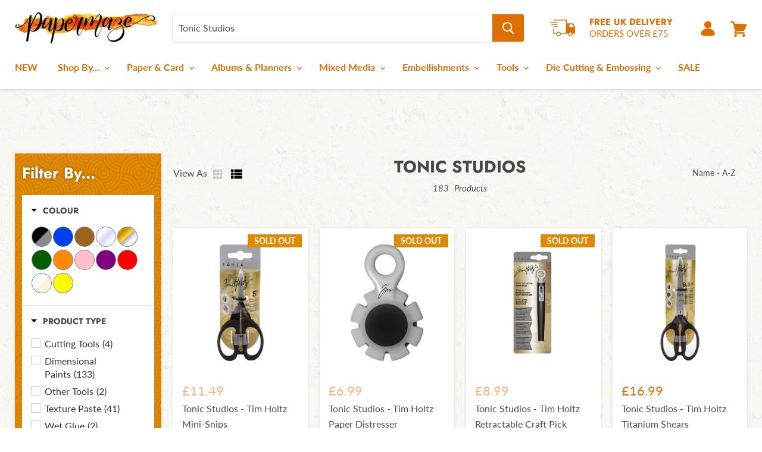

--- FILE ---
content_type: text/html; charset=utf-8
request_url: https://www.papermaze.co.uk/collections/vendors?q=Tonic%20Studios
body_size: 36394
content:
<!doctype html>
<!--[if IE]> <html class="no-js no-touch ie9" lang="en"> <![endif]-->
<!-- [if !IE]><! -->
<html class="no-js no-touch" lang="en">
  <!-- <![endif] -->
  <head>
    <meta charset="utf-8">
    <meta http-equiv="x-ua-compatible" content="IE=edge">
    
    <script>
      // BOOST: Fix "+" in URL query (should be "%20") before Shopify scripts run
      (function () {
        try {
          // Fix URL parameters before Shopify scripts initialize
          const search = window.location.search;
          if (!search.includes('+')) return;

          // Decode + back to %20 for all parameters
          const fixed = search.replace(/\+/g, '%20');
          if (fixed !== search) {
            const newUrl = window.location.pathname + fixed + window.location.hash;
            // Replace without reloading
            window.history.replaceState(null, '', newUrl);
          }
        } catch (_) {}
      })();
    </script>

    

    <title>Tonic Studios — Papermaze</title>

    

    
  <link rel="shortcut icon" href="//www.papermaze.co.uk/cdn/shop/files/favicon_32x32.png?v=1614793565" type="image/png">


    <link rel="canonical" href="https://www.papermaze.co.uk/collections/vendors?q=tonic+studios">
    <meta name="viewport" content="width=device-width">
    <meta name="google-site-verification" content="IKqmHKk_F1wP4jIcBEiBLVTjoC96fUG1H3RVJgcUHfE">
    
    















<meta property="og:site_name" content="Papermaze">
<meta property="og:url" content="https://www.papermaze.co.uk/collections/vendors?q=tonic+studios">
<meta property="og:title" content="Tonic Studios">
<meta property="og:type" content="website">
<meta property="og:description" content="Papermaze, the UK home of thousands of scrapbooking, card making and paper craft products from top brands including American Crafts, Bazzill Basics, Echo Park, Me &amp; My Big Ideas, and Simple Stories.">













  <meta name="twitter:site" content="@papermaze">








<meta name="twitter:title" content="Tonic Studios">
<meta name="twitter:description" content="Papermaze, the UK home of thousands of scrapbooking, card making and paper craft products from top brands including American Crafts, Bazzill Basics, Echo Park, Me &amp; My Big Ideas, and Simple Stories.">





    <script>window.performance && window.performance.mark && window.performance.mark('shopify.content_for_header.start');</script><meta id="shopify-digital-wallet" name="shopify-digital-wallet" content="/26175250/digital_wallets/dialog">
<meta name="shopify-checkout-api-token" content="75db9996659d35292c9ab17d4984921c">
<meta id="in-context-paypal-metadata" data-shop-id="26175250" data-venmo-supported="false" data-environment="production" data-locale="en_US" data-paypal-v4="true" data-currency="GBP">
<script async="async" src="/checkouts/internal/preloads.js?locale=en-GB"></script>
<link rel="preconnect" href="https://shop.app" crossorigin="anonymous">
<script async="async" src="https://shop.app/checkouts/internal/preloads.js?locale=en-GB&shop_id=26175250" crossorigin="anonymous"></script>
<script id="apple-pay-shop-capabilities" type="application/json">{"shopId":26175250,"countryCode":"GB","currencyCode":"GBP","merchantCapabilities":["supports3DS"],"merchantId":"gid:\/\/shopify\/Shop\/26175250","merchantName":"Papermaze","requiredBillingContactFields":["postalAddress","email","phone"],"requiredShippingContactFields":["postalAddress","email","phone"],"shippingType":"shipping","supportedNetworks":["visa","maestro","masterCard","amex","discover","elo"],"total":{"type":"pending","label":"Papermaze","amount":"1.00"},"shopifyPaymentsEnabled":true,"supportsSubscriptions":true}</script>
<script id="shopify-features" type="application/json">{"accessToken":"75db9996659d35292c9ab17d4984921c","betas":["rich-media-storefront-analytics"],"domain":"www.papermaze.co.uk","predictiveSearch":true,"shopId":26175250,"locale":"en"}</script>
<script>var Shopify = Shopify || {};
Shopify.shop = "papermaze.myshopify.com";
Shopify.locale = "en";
Shopify.currency = {"active":"GBP","rate":"1.0"};
Shopify.country = "GB";
Shopify.theme = {"name":"[Boost Oct] Papermaze Theme","id":181072068987,"schema_name":"Papermaze","schema_version":"0.1","theme_store_id":null,"role":"main"};
Shopify.theme.handle = "null";
Shopify.theme.style = {"id":null,"handle":null};
Shopify.cdnHost = "www.papermaze.co.uk/cdn";
Shopify.routes = Shopify.routes || {};
Shopify.routes.root = "/";</script>
<script type="module">!function(o){(o.Shopify=o.Shopify||{}).modules=!0}(window);</script>
<script>!function(o){function n(){var o=[];function n(){o.push(Array.prototype.slice.apply(arguments))}return n.q=o,n}var t=o.Shopify=o.Shopify||{};t.loadFeatures=n(),t.autoloadFeatures=n()}(window);</script>
<script>
  window.ShopifyPay = window.ShopifyPay || {};
  window.ShopifyPay.apiHost = "shop.app\/pay";
  window.ShopifyPay.redirectState = null;
</script>
<script id="shop-js-analytics" type="application/json">{"pageType":"collection"}</script>
<script defer="defer" async type="module" src="//www.papermaze.co.uk/cdn/shopifycloud/shop-js/modules/v2/client.init-shop-cart-sync_COMZFrEa.en.esm.js"></script>
<script defer="defer" async type="module" src="//www.papermaze.co.uk/cdn/shopifycloud/shop-js/modules/v2/chunk.common_CdXrxk3f.esm.js"></script>
<script type="module">
  await import("//www.papermaze.co.uk/cdn/shopifycloud/shop-js/modules/v2/client.init-shop-cart-sync_COMZFrEa.en.esm.js");
await import("//www.papermaze.co.uk/cdn/shopifycloud/shop-js/modules/v2/chunk.common_CdXrxk3f.esm.js");

  window.Shopify.SignInWithShop?.initShopCartSync?.({"fedCMEnabled":true,"windoidEnabled":true});

</script>
<script>
  window.Shopify = window.Shopify || {};
  if (!window.Shopify.featureAssets) window.Shopify.featureAssets = {};
  window.Shopify.featureAssets['shop-js'] = {"shop-cart-sync":["modules/v2/client.shop-cart-sync_CRSPkpKa.en.esm.js","modules/v2/chunk.common_CdXrxk3f.esm.js"],"init-fed-cm":["modules/v2/client.init-fed-cm_DO1JVZ96.en.esm.js","modules/v2/chunk.common_CdXrxk3f.esm.js"],"init-windoid":["modules/v2/client.init-windoid_hXardXh0.en.esm.js","modules/v2/chunk.common_CdXrxk3f.esm.js"],"init-shop-email-lookup-coordinator":["modules/v2/client.init-shop-email-lookup-coordinator_jpxQlUsx.en.esm.js","modules/v2/chunk.common_CdXrxk3f.esm.js"],"shop-toast-manager":["modules/v2/client.shop-toast-manager_C-K0q6-t.en.esm.js","modules/v2/chunk.common_CdXrxk3f.esm.js"],"shop-button":["modules/v2/client.shop-button_B6dBoDg5.en.esm.js","modules/v2/chunk.common_CdXrxk3f.esm.js"],"shop-login-button":["modules/v2/client.shop-login-button_BHRMsoBb.en.esm.js","modules/v2/chunk.common_CdXrxk3f.esm.js","modules/v2/chunk.modal_C89cmTvN.esm.js"],"shop-cash-offers":["modules/v2/client.shop-cash-offers_p6Pw3nax.en.esm.js","modules/v2/chunk.common_CdXrxk3f.esm.js","modules/v2/chunk.modal_C89cmTvN.esm.js"],"avatar":["modules/v2/client.avatar_BTnouDA3.en.esm.js"],"init-shop-cart-sync":["modules/v2/client.init-shop-cart-sync_COMZFrEa.en.esm.js","modules/v2/chunk.common_CdXrxk3f.esm.js"],"init-shop-for-new-customer-accounts":["modules/v2/client.init-shop-for-new-customer-accounts_BNQiNx4m.en.esm.js","modules/v2/client.shop-login-button_BHRMsoBb.en.esm.js","modules/v2/chunk.common_CdXrxk3f.esm.js","modules/v2/chunk.modal_C89cmTvN.esm.js"],"pay-button":["modules/v2/client.pay-button_CRuQ9trT.en.esm.js","modules/v2/chunk.common_CdXrxk3f.esm.js"],"init-customer-accounts-sign-up":["modules/v2/client.init-customer-accounts-sign-up_Q1yheB3t.en.esm.js","modules/v2/client.shop-login-button_BHRMsoBb.en.esm.js","modules/v2/chunk.common_CdXrxk3f.esm.js","modules/v2/chunk.modal_C89cmTvN.esm.js"],"checkout-modal":["modules/v2/client.checkout-modal_DtXVhFgQ.en.esm.js","modules/v2/chunk.common_CdXrxk3f.esm.js","modules/v2/chunk.modal_C89cmTvN.esm.js"],"init-customer-accounts":["modules/v2/client.init-customer-accounts_B5rMd0lj.en.esm.js","modules/v2/client.shop-login-button_BHRMsoBb.en.esm.js","modules/v2/chunk.common_CdXrxk3f.esm.js","modules/v2/chunk.modal_C89cmTvN.esm.js"],"lead-capture":["modules/v2/client.lead-capture_CmGCXBh3.en.esm.js","modules/v2/chunk.common_CdXrxk3f.esm.js","modules/v2/chunk.modal_C89cmTvN.esm.js"],"shop-follow-button":["modules/v2/client.shop-follow-button_CV5C02lv.en.esm.js","modules/v2/chunk.common_CdXrxk3f.esm.js","modules/v2/chunk.modal_C89cmTvN.esm.js"],"shop-login":["modules/v2/client.shop-login_Bz_Zm_XZ.en.esm.js","modules/v2/chunk.common_CdXrxk3f.esm.js","modules/v2/chunk.modal_C89cmTvN.esm.js"],"payment-terms":["modules/v2/client.payment-terms_D7XnU2ez.en.esm.js","modules/v2/chunk.common_CdXrxk3f.esm.js","modules/v2/chunk.modal_C89cmTvN.esm.js"]};
</script>
<script>(function() {
  var isLoaded = false;
  function asyncLoad() {
    if (isLoaded) return;
    isLoaded = true;
    var urls = ["https:\/\/instafeed.nfcube.com\/cdn\/762d23eb8c1663dafdd3a61ebd364d23.js?shop=papermaze.myshopify.com","https:\/\/d3p29gcwgas9m8.cloudfront.net\/assets\/js\/index.js?shop=papermaze.myshopify.com"];
    for (var i = 0; i < urls.length; i++) {
      var s = document.createElement('script');
      s.type = 'text/javascript';
      s.async = true;
      s.src = urls[i];
      var x = document.getElementsByTagName('script')[0];
      x.parentNode.insertBefore(s, x);
    }
  };
  if(window.attachEvent) {
    window.attachEvent('onload', asyncLoad);
  } else {
    window.addEventListener('load', asyncLoad, false);
  }
})();</script>
<script id="__st">var __st={"a":26175250,"offset":0,"reqid":"7d7e85cb-ae74-4466-bf11-df1124a5e6b1-1763121701","pageurl":"www.papermaze.co.uk\/collections\/vendors?q=Tonic%20Studios","u":"ad1688b383ef","p":"vendors"};</script>
<script>window.ShopifyPaypalV4VisibilityTracking = true;</script>
<script id="captcha-bootstrap">!function(){'use strict';const t='contact',e='account',n='new_comment',o=[[t,t],['blogs',n],['comments',n],[t,'customer']],c=[[e,'customer_login'],[e,'guest_login'],[e,'recover_customer_password'],[e,'create_customer']],r=t=>t.map((([t,e])=>`form[action*='/${t}']:not([data-nocaptcha='true']) input[name='form_type'][value='${e}']`)).join(','),a=t=>()=>t?[...document.querySelectorAll(t)].map((t=>t.form)):[];function s(){const t=[...o],e=r(t);return a(e)}const i='password',u='form_key',d=['recaptcha-v3-token','g-recaptcha-response','h-captcha-response',i],f=()=>{try{return window.sessionStorage}catch{return}},m='__shopify_v',_=t=>t.elements[u];function p(t,e,n=!1){try{const o=window.sessionStorage,c=JSON.parse(o.getItem(e)),{data:r}=function(t){const{data:e,action:n}=t;return t[m]||n?{data:e,action:n}:{data:t,action:n}}(c);for(const[e,n]of Object.entries(r))t.elements[e]&&(t.elements[e].value=n);n&&o.removeItem(e)}catch(o){console.error('form repopulation failed',{error:o})}}const l='form_type',E='cptcha';function T(t){t.dataset[E]=!0}const w=window,h=w.document,L='Shopify',v='ce_forms',y='captcha';let A=!1;((t,e)=>{const n=(g='f06e6c50-85a8-45c8-87d0-21a2b65856fe',I='https://cdn.shopify.com/shopifycloud/storefront-forms-hcaptcha/ce_storefront_forms_captcha_hcaptcha.v1.5.2.iife.js',D={infoText:'Protected by hCaptcha',privacyText:'Privacy',termsText:'Terms'},(t,e,n)=>{const o=w[L][v],c=o.bindForm;if(c)return c(t,g,e,D).then(n);var r;o.q.push([[t,g,e,D],n]),r=I,A||(h.body.append(Object.assign(h.createElement('script'),{id:'captcha-provider',async:!0,src:r})),A=!0)});var g,I,D;w[L]=w[L]||{},w[L][v]=w[L][v]||{},w[L][v].q=[],w[L][y]=w[L][y]||{},w[L][y].protect=function(t,e){n(t,void 0,e),T(t)},Object.freeze(w[L][y]),function(t,e,n,w,h,L){const[v,y,A,g]=function(t,e,n){const i=e?o:[],u=t?c:[],d=[...i,...u],f=r(d),m=r(i),_=r(d.filter((([t,e])=>n.includes(e))));return[a(f),a(m),a(_),s()]}(w,h,L),I=t=>{const e=t.target;return e instanceof HTMLFormElement?e:e&&e.form},D=t=>v().includes(t);t.addEventListener('submit',(t=>{const e=I(t);if(!e)return;const n=D(e)&&!e.dataset.hcaptchaBound&&!e.dataset.recaptchaBound,o=_(e),c=g().includes(e)&&(!o||!o.value);(n||c)&&t.preventDefault(),c&&!n&&(function(t){try{if(!f())return;!function(t){const e=f();if(!e)return;const n=_(t);if(!n)return;const o=n.value;o&&e.removeItem(o)}(t);const e=Array.from(Array(32),(()=>Math.random().toString(36)[2])).join('');!function(t,e){_(t)||t.append(Object.assign(document.createElement('input'),{type:'hidden',name:u})),t.elements[u].value=e}(t,e),function(t,e){const n=f();if(!n)return;const o=[...t.querySelectorAll(`input[type='${i}']`)].map((({name:t})=>t)),c=[...d,...o],r={};for(const[a,s]of new FormData(t).entries())c.includes(a)||(r[a]=s);n.setItem(e,JSON.stringify({[m]:1,action:t.action,data:r}))}(t,e)}catch(e){console.error('failed to persist form',e)}}(e),e.submit())}));const S=(t,e)=>{t&&!t.dataset[E]&&(n(t,e.some((e=>e===t))),T(t))};for(const o of['focusin','change'])t.addEventListener(o,(t=>{const e=I(t);D(e)&&S(e,y())}));const B=e.get('form_key'),M=e.get(l),P=B&&M;t.addEventListener('DOMContentLoaded',(()=>{const t=y();if(P)for(const e of t)e.elements[l].value===M&&p(e,B);[...new Set([...A(),...v().filter((t=>'true'===t.dataset.shopifyCaptcha))])].forEach((e=>S(e,t)))}))}(h,new URLSearchParams(w.location.search),n,t,e,['guest_login'])})(!0,!0)}();</script>
<script integrity="sha256-52AcMU7V7pcBOXWImdc/TAGTFKeNjmkeM1Pvks/DTgc=" data-source-attribution="shopify.loadfeatures" defer="defer" src="//www.papermaze.co.uk/cdn/shopifycloud/storefront/assets/storefront/load_feature-81c60534.js" crossorigin="anonymous"></script>
<script crossorigin="anonymous" defer="defer" src="//www.papermaze.co.uk/cdn/shopifycloud/storefront/assets/shopify_pay/storefront-65b4c6d7.js?v=20250812"></script>
<script data-source-attribution="shopify.dynamic_checkout.dynamic.init">var Shopify=Shopify||{};Shopify.PaymentButton=Shopify.PaymentButton||{isStorefrontPortableWallets:!0,init:function(){window.Shopify.PaymentButton.init=function(){};var t=document.createElement("script");t.src="https://www.papermaze.co.uk/cdn/shopifycloud/portable-wallets/latest/portable-wallets.en.js",t.type="module",document.head.appendChild(t)}};
</script>
<script data-source-attribution="shopify.dynamic_checkout.buyer_consent">
  function portableWalletsHideBuyerConsent(e){var t=document.getElementById("shopify-buyer-consent"),n=document.getElementById("shopify-subscription-policy-button");t&&n&&(t.classList.add("hidden"),t.setAttribute("aria-hidden","true"),n.removeEventListener("click",e))}function portableWalletsShowBuyerConsent(e){var t=document.getElementById("shopify-buyer-consent"),n=document.getElementById("shopify-subscription-policy-button");t&&n&&(t.classList.remove("hidden"),t.removeAttribute("aria-hidden"),n.addEventListener("click",e))}window.Shopify?.PaymentButton&&(window.Shopify.PaymentButton.hideBuyerConsent=portableWalletsHideBuyerConsent,window.Shopify.PaymentButton.showBuyerConsent=portableWalletsShowBuyerConsent);
</script>
<script data-source-attribution="shopify.dynamic_checkout.cart.bootstrap">document.addEventListener("DOMContentLoaded",(function(){function t(){return document.querySelector("shopify-accelerated-checkout-cart, shopify-accelerated-checkout")}if(t())Shopify.PaymentButton.init();else{new MutationObserver((function(e,n){t()&&(Shopify.PaymentButton.init(),n.disconnect())})).observe(document.body,{childList:!0,subtree:!0})}}));
</script>
<link id="shopify-accelerated-checkout-styles" rel="stylesheet" media="screen" href="https://www.papermaze.co.uk/cdn/shopifycloud/portable-wallets/latest/accelerated-checkout-backwards-compat.css" crossorigin="anonymous">
<style id="shopify-accelerated-checkout-cart">
        #shopify-buyer-consent {
  margin-top: 1em;
  display: inline-block;
  width: 100%;
}

#shopify-buyer-consent.hidden {
  display: none;
}

#shopify-subscription-policy-button {
  background: none;
  border: none;
  padding: 0;
  text-decoration: underline;
  font-size: inherit;
  cursor: pointer;
}

#shopify-subscription-policy-button::before {
  box-shadow: none;
}

      </style>

<script>window.performance && window.performance.mark && window.performance.mark('shopify.content_for_header.end');</script>

    <script>
      document.documentElement.className = document.documentElement.className.replace(/\bno-js\b/, 'js');
      if (window.Shopify && window.Shopify.designMode) document.documentElement.className += ' in-theme-editor';
      if ('ontouchstart' in window || (window.DocumentTouch && document instanceof DocumentTouch))
        document.documentElement.className = document.documentElement.className.replace(/\bno-touch\b/, 'has-touch');
    </script>

    <link href="//www.papermaze.co.uk/cdn/shop/t/17/assets/theme.scss.css?v=63804978903733485651762584487" rel="stylesheet" type="text/css" media="all" />
    <!-- begin-bc-sf-filter-css -->
    <style data-id="bc-sf-filter-style" type="text/css">
      #bc-sf-filter-options-wrapper .bc-sf-filter-option-block .bc-sf-filter-block-title h3,
      #bc-sf-filter-tree-h .bc-sf-filter-option-block .bc-sf-filter-block-title a {}
      #bc-sf-filter-options-wrapper .bc-sf-filter-option-block .bc-sf-filter-block-content ul li a,
      #bc-sf-filter-tree-h .bc-sf-filter-option-block .bc-sf-filter-block-content ul li a {}
      #bc-sf-filter-tree-mobile button {}
    </style><link href="//www.papermaze.co.uk/cdn/shop/t/17/assets/bc-sf-filter.scss.css?v=105543854551669358331761556573" rel="stylesheet" type="text/css" media="all" />
<!--start-bc-al-css--><link href="//www.papermaze.co.uk/cdn/shop/t/17/assets/bc-al-lib.scss.css?v=19786998893284384641761554424" rel="stylesheet" type="text/css" media="all" />
<style data-id="bc-al-style" type="text/css">
        .bc-quickview-btn {background: rgba(255,255,255,1);color: rgba(61,66,70,1);border-color: rgba(255,255,255,1);}
        .bc-quickview-btn:hover {background: rgba(61,66,70,1);color: rgba(255,255,255,1);border-color: rgba(61,66,70,1);}
        .bc-addtocart-btn {background: rgba(0,0,0,1);color: rgba(255,255,255,1);border-color: rgba(0,0,0,1);}
        .bc-addtocart-btn:hover {background: rgba(61,66,70,1);color: rgba(255,255,255,1);border-color: rgba(61,66,70,1);}
      </style><!--end-bc-al-css-->

<!-- Start Widgets Slider CSS --><link href="//www.papermaze.co.uk/cdn/shop/t/17/assets/bc-widget-slider.scss.css?v=2543438864943775971761554424" rel="stylesheet" type="text/css" media="all" />
<!-- End Widgets Slider CSS -->

    <!-- end-bc-sf-filter-css -->
  <meta property="og:image" content="https://cdn.shopify.com/s/files/1/2617/5250/files/Papermaze-Scrapbooking.png?height=628&pad_color=fff&v=1614789455&width=1200" />
<meta property="og:image:secure_url" content="https://cdn.shopify.com/s/files/1/2617/5250/files/Papermaze-Scrapbooking.png?height=628&pad_color=fff&v=1614789455&width=1200" />
<meta property="og:image:width" content="1200" />
<meta property="og:image:height" content="628" />
<link href="https://monorail-edge.shopifysvc.com" rel="dns-prefetch">
<script>(function(){if ("sendBeacon" in navigator && "performance" in window) {try {var session_token_from_headers = performance.getEntriesByType('navigation')[0].serverTiming.find(x => x.name == '_s').description;} catch {var session_token_from_headers = undefined;}var session_cookie_matches = document.cookie.match(/_shopify_s=([^;]*)/);var session_token_from_cookie = session_cookie_matches && session_cookie_matches.length === 2 ? session_cookie_matches[1] : "";var session_token = session_token_from_headers || session_token_from_cookie || "";function handle_abandonment_event(e) {var entries = performance.getEntries().filter(function(entry) {return /monorail-edge.shopifysvc.com/.test(entry.name);});if (!window.abandonment_tracked && entries.length === 0) {window.abandonment_tracked = true;var currentMs = Date.now();var navigation_start = performance.timing.navigationStart;var payload = {shop_id: 26175250,url: window.location.href,navigation_start,duration: currentMs - navigation_start,session_token,page_type: "collection"};window.navigator.sendBeacon("https://monorail-edge.shopifysvc.com/v1/produce", JSON.stringify({schema_id: "online_store_buyer_site_abandonment/1.1",payload: payload,metadata: {event_created_at_ms: currentMs,event_sent_at_ms: currentMs}}));}}window.addEventListener('pagehide', handle_abandonment_event);}}());</script>
<script id="web-pixels-manager-setup">(function e(e,d,r,n,o){if(void 0===o&&(o={}),!Boolean(null===(a=null===(i=window.Shopify)||void 0===i?void 0:i.analytics)||void 0===a?void 0:a.replayQueue)){var i,a;window.Shopify=window.Shopify||{};var t=window.Shopify;t.analytics=t.analytics||{};var s=t.analytics;s.replayQueue=[],s.publish=function(e,d,r){return s.replayQueue.push([e,d,r]),!0};try{self.performance.mark("wpm:start")}catch(e){}var l=function(){var e={modern:/Edge?\/(1{2}[4-9]|1[2-9]\d|[2-9]\d{2}|\d{4,})\.\d+(\.\d+|)|Firefox\/(1{2}[4-9]|1[2-9]\d|[2-9]\d{2}|\d{4,})\.\d+(\.\d+|)|Chrom(ium|e)\/(9{2}|\d{3,})\.\d+(\.\d+|)|(Maci|X1{2}).+ Version\/(15\.\d+|(1[6-9]|[2-9]\d|\d{3,})\.\d+)([,.]\d+|)( \(\w+\)|)( Mobile\/\w+|) Safari\/|Chrome.+OPR\/(9{2}|\d{3,})\.\d+\.\d+|(CPU[ +]OS|iPhone[ +]OS|CPU[ +]iPhone|CPU IPhone OS|CPU iPad OS)[ +]+(15[._]\d+|(1[6-9]|[2-9]\d|\d{3,})[._]\d+)([._]\d+|)|Android:?[ /-](13[3-9]|1[4-9]\d|[2-9]\d{2}|\d{4,})(\.\d+|)(\.\d+|)|Android.+Firefox\/(13[5-9]|1[4-9]\d|[2-9]\d{2}|\d{4,})\.\d+(\.\d+|)|Android.+Chrom(ium|e)\/(13[3-9]|1[4-9]\d|[2-9]\d{2}|\d{4,})\.\d+(\.\d+|)|SamsungBrowser\/([2-9]\d|\d{3,})\.\d+/,legacy:/Edge?\/(1[6-9]|[2-9]\d|\d{3,})\.\d+(\.\d+|)|Firefox\/(5[4-9]|[6-9]\d|\d{3,})\.\d+(\.\d+|)|Chrom(ium|e)\/(5[1-9]|[6-9]\d|\d{3,})\.\d+(\.\d+|)([\d.]+$|.*Safari\/(?![\d.]+ Edge\/[\d.]+$))|(Maci|X1{2}).+ Version\/(10\.\d+|(1[1-9]|[2-9]\d|\d{3,})\.\d+)([,.]\d+|)( \(\w+\)|)( Mobile\/\w+|) Safari\/|Chrome.+OPR\/(3[89]|[4-9]\d|\d{3,})\.\d+\.\d+|(CPU[ +]OS|iPhone[ +]OS|CPU[ +]iPhone|CPU IPhone OS|CPU iPad OS)[ +]+(10[._]\d+|(1[1-9]|[2-9]\d|\d{3,})[._]\d+)([._]\d+|)|Android:?[ /-](13[3-9]|1[4-9]\d|[2-9]\d{2}|\d{4,})(\.\d+|)(\.\d+|)|Mobile Safari.+OPR\/([89]\d|\d{3,})\.\d+\.\d+|Android.+Firefox\/(13[5-9]|1[4-9]\d|[2-9]\d{2}|\d{4,})\.\d+(\.\d+|)|Android.+Chrom(ium|e)\/(13[3-9]|1[4-9]\d|[2-9]\d{2}|\d{4,})\.\d+(\.\d+|)|Android.+(UC? ?Browser|UCWEB|U3)[ /]?(15\.([5-9]|\d{2,})|(1[6-9]|[2-9]\d|\d{3,})\.\d+)\.\d+|SamsungBrowser\/(5\.\d+|([6-9]|\d{2,})\.\d+)|Android.+MQ{2}Browser\/(14(\.(9|\d{2,})|)|(1[5-9]|[2-9]\d|\d{3,})(\.\d+|))(\.\d+|)|K[Aa][Ii]OS\/(3\.\d+|([4-9]|\d{2,})\.\d+)(\.\d+|)/},d=e.modern,r=e.legacy,n=navigator.userAgent;return n.match(d)?"modern":n.match(r)?"legacy":"unknown"}(),u="modern"===l?"modern":"legacy",c=(null!=n?n:{modern:"",legacy:""})[u],f=function(e){return[e.baseUrl,"/wpm","/b",e.hashVersion,"modern"===e.buildTarget?"m":"l",".js"].join("")}({baseUrl:d,hashVersion:r,buildTarget:u}),m=function(e){var d=e.version,r=e.bundleTarget,n=e.surface,o=e.pageUrl,i=e.monorailEndpoint;return{emit:function(e){var a=e.status,t=e.errorMsg,s=(new Date).getTime(),l=JSON.stringify({metadata:{event_sent_at_ms:s},events:[{schema_id:"web_pixels_manager_load/3.1",payload:{version:d,bundle_target:r,page_url:o,status:a,surface:n,error_msg:t},metadata:{event_created_at_ms:s}}]});if(!i)return console&&console.warn&&console.warn("[Web Pixels Manager] No Monorail endpoint provided, skipping logging."),!1;try{return self.navigator.sendBeacon.bind(self.navigator)(i,l)}catch(e){}var u=new XMLHttpRequest;try{return u.open("POST",i,!0),u.setRequestHeader("Content-Type","text/plain"),u.send(l),!0}catch(e){return console&&console.warn&&console.warn("[Web Pixels Manager] Got an unhandled error while logging to Monorail."),!1}}}}({version:r,bundleTarget:l,surface:e.surface,pageUrl:self.location.href,monorailEndpoint:e.monorailEndpoint});try{o.browserTarget=l,function(e){var d=e.src,r=e.async,n=void 0===r||r,o=e.onload,i=e.onerror,a=e.sri,t=e.scriptDataAttributes,s=void 0===t?{}:t,l=document.createElement("script"),u=document.querySelector("head"),c=document.querySelector("body");if(l.async=n,l.src=d,a&&(l.integrity=a,l.crossOrigin="anonymous"),s)for(var f in s)if(Object.prototype.hasOwnProperty.call(s,f))try{l.dataset[f]=s[f]}catch(e){}if(o&&l.addEventListener("load",o),i&&l.addEventListener("error",i),u)u.appendChild(l);else{if(!c)throw new Error("Did not find a head or body element to append the script");c.appendChild(l)}}({src:f,async:!0,onload:function(){if(!function(){var e,d;return Boolean(null===(d=null===(e=window.Shopify)||void 0===e?void 0:e.analytics)||void 0===d?void 0:d.initialized)}()){var d=window.webPixelsManager.init(e)||void 0;if(d){var r=window.Shopify.analytics;r.replayQueue.forEach((function(e){var r=e[0],n=e[1],o=e[2];d.publishCustomEvent(r,n,o)})),r.replayQueue=[],r.publish=d.publishCustomEvent,r.visitor=d.visitor,r.initialized=!0}}},onerror:function(){return m.emit({status:"failed",errorMsg:"".concat(f," has failed to load")})},sri:function(e){var d=/^sha384-[A-Za-z0-9+/=]+$/;return"string"==typeof e&&d.test(e)}(c)?c:"",scriptDataAttributes:o}),m.emit({status:"loading"})}catch(e){m.emit({status:"failed",errorMsg:(null==e?void 0:e.message)||"Unknown error"})}}})({shopId: 26175250,storefrontBaseUrl: "https://www.papermaze.co.uk",extensionsBaseUrl: "https://extensions.shopifycdn.com/cdn/shopifycloud/web-pixels-manager",monorailEndpoint: "https://monorail-edge.shopifysvc.com/unstable/produce_batch",surface: "storefront-renderer",enabledBetaFlags: ["2dca8a86"],webPixelsConfigList: [{"id":"310149199","configuration":"{\"config\":\"{\\\"pixel_id\\\":\\\"G-RTRGW67MYN\\\",\\\"gtag_events\\\":[{\\\"type\\\":\\\"begin_checkout\\\",\\\"action_label\\\":\\\"G-RTRGW67MYN\\\"},{\\\"type\\\":\\\"search\\\",\\\"action_label\\\":\\\"G-RTRGW67MYN\\\"},{\\\"type\\\":\\\"view_item\\\",\\\"action_label\\\":\\\"G-RTRGW67MYN\\\"},{\\\"type\\\":\\\"purchase\\\",\\\"action_label\\\":\\\"G-RTRGW67MYN\\\"},{\\\"type\\\":\\\"page_view\\\",\\\"action_label\\\":\\\"G-RTRGW67MYN\\\"},{\\\"type\\\":\\\"add_payment_info\\\",\\\"action_label\\\":\\\"G-RTRGW67MYN\\\"},{\\\"type\\\":\\\"add_to_cart\\\",\\\"action_label\\\":\\\"G-RTRGW67MYN\\\"}],\\\"enable_monitoring_mode\\\":false}\"}","eventPayloadVersion":"v1","runtimeContext":"OPEN","scriptVersion":"b2a88bafab3e21179ed38636efcd8a93","type":"APP","apiClientId":1780363,"privacyPurposes":[],"dataSharingAdjustments":{"protectedCustomerApprovalScopes":["read_customer_address","read_customer_email","read_customer_name","read_customer_personal_data","read_customer_phone"]}},{"id":"shopify-app-pixel","configuration":"{}","eventPayloadVersion":"v1","runtimeContext":"STRICT","scriptVersion":"0450","apiClientId":"shopify-pixel","type":"APP","privacyPurposes":["ANALYTICS","MARKETING"]},{"id":"shopify-custom-pixel","eventPayloadVersion":"v1","runtimeContext":"LAX","scriptVersion":"0450","apiClientId":"shopify-pixel","type":"CUSTOM","privacyPurposes":["ANALYTICS","MARKETING"]}],isMerchantRequest: false,initData: {"shop":{"name":"Papermaze","paymentSettings":{"currencyCode":"GBP"},"myshopifyDomain":"papermaze.myshopify.com","countryCode":"GB","storefrontUrl":"https:\/\/www.papermaze.co.uk"},"customer":null,"cart":null,"checkout":null,"productVariants":[],"purchasingCompany":null},},"https://www.papermaze.co.uk/cdn","ae1676cfwd2530674p4253c800m34e853cb",{"modern":"","legacy":""},{"shopId":"26175250","storefrontBaseUrl":"https:\/\/www.papermaze.co.uk","extensionBaseUrl":"https:\/\/extensions.shopifycdn.com\/cdn\/shopifycloud\/web-pixels-manager","surface":"storefront-renderer","enabledBetaFlags":"[\"2dca8a86\"]","isMerchantRequest":"false","hashVersion":"ae1676cfwd2530674p4253c800m34e853cb","publish":"custom","events":"[[\"page_viewed\",{}]]"});</script><script>
  window.ShopifyAnalytics = window.ShopifyAnalytics || {};
  window.ShopifyAnalytics.meta = window.ShopifyAnalytics.meta || {};
  window.ShopifyAnalytics.meta.currency = 'GBP';
  var meta = {"page":{"pageType":"vendors"}};
  for (var attr in meta) {
    window.ShopifyAnalytics.meta[attr] = meta[attr];
  }
</script>
<script class="analytics">
  (function () {
    var customDocumentWrite = function(content) {
      var jquery = null;

      if (window.jQuery) {
        jquery = window.jQuery;
      } else if (window.Checkout && window.Checkout.$) {
        jquery = window.Checkout.$;
      }

      if (jquery) {
        jquery('body').append(content);
      }
    };

    var hasLoggedConversion = function(token) {
      if (token) {
        return document.cookie.indexOf('loggedConversion=' + token) !== -1;
      }
      return false;
    }

    var setCookieIfConversion = function(token) {
      if (token) {
        var twoMonthsFromNow = new Date(Date.now());
        twoMonthsFromNow.setMonth(twoMonthsFromNow.getMonth() + 2);

        document.cookie = 'loggedConversion=' + token + '; expires=' + twoMonthsFromNow;
      }
    }

    var trekkie = window.ShopifyAnalytics.lib = window.trekkie = window.trekkie || [];
    if (trekkie.integrations) {
      return;
    }
    trekkie.methods = [
      'identify',
      'page',
      'ready',
      'track',
      'trackForm',
      'trackLink'
    ];
    trekkie.factory = function(method) {
      return function() {
        var args = Array.prototype.slice.call(arguments);
        args.unshift(method);
        trekkie.push(args);
        return trekkie;
      };
    };
    for (var i = 0; i < trekkie.methods.length; i++) {
      var key = trekkie.methods[i];
      trekkie[key] = trekkie.factory(key);
    }
    trekkie.load = function(config) {
      trekkie.config = config || {};
      trekkie.config.initialDocumentCookie = document.cookie;
      var first = document.getElementsByTagName('script')[0];
      var script = document.createElement('script');
      script.type = 'text/javascript';
      script.onerror = function(e) {
        var scriptFallback = document.createElement('script');
        scriptFallback.type = 'text/javascript';
        scriptFallback.onerror = function(error) {
                var Monorail = {
      produce: function produce(monorailDomain, schemaId, payload) {
        var currentMs = new Date().getTime();
        var event = {
          schema_id: schemaId,
          payload: payload,
          metadata: {
            event_created_at_ms: currentMs,
            event_sent_at_ms: currentMs
          }
        };
        return Monorail.sendRequest("https://" + monorailDomain + "/v1/produce", JSON.stringify(event));
      },
      sendRequest: function sendRequest(endpointUrl, payload) {
        // Try the sendBeacon API
        if (window && window.navigator && typeof window.navigator.sendBeacon === 'function' && typeof window.Blob === 'function' && !Monorail.isIos12()) {
          var blobData = new window.Blob([payload], {
            type: 'text/plain'
          });

          if (window.navigator.sendBeacon(endpointUrl, blobData)) {
            return true;
          } // sendBeacon was not successful

        } // XHR beacon

        var xhr = new XMLHttpRequest();

        try {
          xhr.open('POST', endpointUrl);
          xhr.setRequestHeader('Content-Type', 'text/plain');
          xhr.send(payload);
        } catch (e) {
          console.log(e);
        }

        return false;
      },
      isIos12: function isIos12() {
        return window.navigator.userAgent.lastIndexOf('iPhone; CPU iPhone OS 12_') !== -1 || window.navigator.userAgent.lastIndexOf('iPad; CPU OS 12_') !== -1;
      }
    };
    Monorail.produce('monorail-edge.shopifysvc.com',
      'trekkie_storefront_load_errors/1.1',
      {shop_id: 26175250,
      theme_id: 181072068987,
      app_name: "storefront",
      context_url: window.location.href,
      source_url: "//www.papermaze.co.uk/cdn/s/trekkie.storefront.308893168db1679b4a9f8a086857af995740364f.min.js"});

        };
        scriptFallback.async = true;
        scriptFallback.src = '//www.papermaze.co.uk/cdn/s/trekkie.storefront.308893168db1679b4a9f8a086857af995740364f.min.js';
        first.parentNode.insertBefore(scriptFallback, first);
      };
      script.async = true;
      script.src = '//www.papermaze.co.uk/cdn/s/trekkie.storefront.308893168db1679b4a9f8a086857af995740364f.min.js';
      first.parentNode.insertBefore(script, first);
    };
    trekkie.load(
      {"Trekkie":{"appName":"storefront","development":false,"defaultAttributes":{"shopId":26175250,"isMerchantRequest":null,"themeId":181072068987,"themeCityHash":"13321063094518906501","contentLanguage":"en","currency":"GBP","eventMetadataId":"98d6f8a0-f9b6-4ba3-91ac-8aa4d74d6c4e"},"isServerSideCookieWritingEnabled":true,"monorailRegion":"shop_domain","enabledBetaFlags":["f0df213a"]},"Session Attribution":{},"S2S":{"facebookCapiEnabled":false,"source":"trekkie-storefront-renderer","apiClientId":580111}}
    );

    var loaded = false;
    trekkie.ready(function() {
      if (loaded) return;
      loaded = true;

      window.ShopifyAnalytics.lib = window.trekkie;

      var originalDocumentWrite = document.write;
      document.write = customDocumentWrite;
      try { window.ShopifyAnalytics.merchantGoogleAnalytics.call(this); } catch(error) {};
      document.write = originalDocumentWrite;

      window.ShopifyAnalytics.lib.page(null,{"pageType":"vendors","shopifyEmitted":true});

      var match = window.location.pathname.match(/checkouts\/(.+)\/(thank_you|post_purchase)/)
      var token = match? match[1]: undefined;
      if (!hasLoggedConversion(token)) {
        setCookieIfConversion(token);
        
      }
    });


        var eventsListenerScript = document.createElement('script');
        eventsListenerScript.async = true;
        eventsListenerScript.src = "//www.papermaze.co.uk/cdn/shopifycloud/storefront/assets/shop_events_listener-3da45d37.js";
        document.getElementsByTagName('head')[0].appendChild(eventsListenerScript);

})();</script>
  <script>
  if (!window.ga || (window.ga && typeof window.ga !== 'function')) {
    window.ga = function ga() {
      (window.ga.q = window.ga.q || []).push(arguments);
      if (window.Shopify && window.Shopify.analytics && typeof window.Shopify.analytics.publish === 'function') {
        window.Shopify.analytics.publish("ga_stub_called", {}, {sendTo: "google_osp_migration"});
      }
      console.error("Shopify's Google Analytics stub called with:", Array.from(arguments), "\nSee https://help.shopify.com/manual/promoting-marketing/pixels/pixel-migration#google for more information.");
    };
    if (window.Shopify && window.Shopify.analytics && typeof window.Shopify.analytics.publish === 'function') {
      window.Shopify.analytics.publish("ga_stub_initialized", {}, {sendTo: "google_osp_migration"});
    }
  }
</script>
<script
  defer
  src="https://www.papermaze.co.uk/cdn/shopifycloud/perf-kit/shopify-perf-kit-2.1.2.min.js"
  data-application="storefront-renderer"
  data-shop-id="26175250"
  data-render-region="gcp-us-east1"
  data-page-type="collection"
  data-theme-instance-id="181072068987"
  data-theme-name="Papermaze"
  data-theme-version="0.1"
  data-monorail-region="shop_domain"
  data-resource-timing-sampling-rate="10"
  data-shs="true"
  data-shs-beacon="true"
  data-shs-export-with-fetch="true"
  data-shs-logs-sample-rate="1"
></script>
</head>

  <body>
    <!-- Google Tag Manager (noscript) -->
    <noscript
      ><iframe
        src="https://www.googletagmanager.com/ns.html?id=GTM-NJ2FT4K"
        height="0"
        width="0"
        style="display:none;visibility:hidden"
      ></iframe
    ></noscript>
    <!-- End Google Tag Manager (noscript) -->

    <div id="shopify-section-static-header" class="shopify-section site-header-wrapper"><script
  type="application/json"
  data-section-id="static-header"
  data-section-type="static-header"
  data-section-data>
  {
    "settings": {
      "sticky_header": true,
      "live_search": {
        "enable": false,
        "enable_images": false,
        "enable_content": false,
        "money_format": "£{{amount}}",
        "context": {
          "view_all_results": "View all results",
          "view_all_products": "View all products",
          "content_results": {
            "title": "Pages \u0026amp; Posts",
            "no_results": "No results."
          },
          "no_results_products": {
            "title": "No products for “*terms*”.",
            "message": "Sorry, we couldn’t find any matches."
          }
        }
      }
    },
    "currency": {
      "enable": false,
      "shop_currency": "GBP",
      "default_currency": "GBP",
      "display_format": "money_format",
      "money_format": "£{{amount}}",
      "money_format_no_currency": "£{{amount}}",
      "money_format_currency": "£{{amount}} GBP"
    }
  }
</script>

<style>
  .announcement-bar {
    color: #ffffff;
    background: #dc6f00;
  }
</style>










<section
  class="site-header"
  data-site-header-main
  data-site-header-sticky>
  <div class="site-header-menu-toggle">
    <a class="site-header-menu-toggle--button" href="#" data-menu-toggle>
      <span class="toggle-icon--bar toggle-icon--bar-top"></span>
      <span class="toggle-icon--bar toggle-icon--bar-middle"></span>
      <span class="toggle-icon--bar toggle-icon--bar-bottom"></span>
      <span class="show-for-sr">Menu</span>
    </a>
  </div>

  <div
    class="
      site-header-main
      
        small-promo-enabled
      
    "
  >
    <div class="site-header-logo">
      <a
        class="site-logo"
        href="/">
        
          
          
          
          
          

          

          

  

  <img
    src="//www.papermaze.co.uk/cdn/shop/files/Papermaze-Scrapbooking_300x67.png?v=1614789455"
    alt=""

    
      data-rimg
      srcset="//www.papermaze.co.uk/cdn/shop/files/Papermaze-Scrapbooking_300x67.png?v=1614789455 1x"
    

    class="site-logo-image"
    style="
            max-width: 240px;
            max-height: 70px;
          "
    
  >




        
      </a>
    </div>

    



<div class="live-search" data-live-search>
  <form
    class="live-search-form form-fields-inline"
    action="/search"
    method="get"
    data-live-search-form>
    <input type="hidden" name="type" value="product">
    <div class="form-field no-label">
      <input
        class="form-field-input live-search-form-field"
        type="text"
        name="q"
        aria-label="Search"
        placeholder="What are you looking for?"
        
        autocomplete="off"
        data-live-search-input>
      <button
        class="live-search-takeover-cancel"
        type="button"
        data-live-search-takeover-cancel>
        Cancel
      </button>

      <button
        class="live-search-button button-primary"
        type="submit"
        aria-label="Search"
        data-live-search-submit
      >
        <span class="search-icon search-icon--inactive">
          <svg
  aria-hidden="true"
  focusable="false"
  role="presentation"
  xmlns="http://www.w3.org/2000/svg"
  width="20"
  height="21"
  viewBox="0 0 20 21"
>
  <path fill="currentColor" fill-rule="evenodd" d="M12.514 14.906a8.264 8.264 0 0 1-4.322 1.21C3.668 16.116 0 12.513 0 8.07 0 3.626 3.668.023 8.192.023c4.525 0 8.193 3.603 8.193 8.047 0 2.033-.769 3.89-2.035 5.307l4.999 5.552-1.775 1.597-5.06-5.62zm-4.322-.843c3.37 0 6.102-2.684 6.102-5.993 0-3.31-2.732-5.994-6.102-5.994S2.09 4.76 2.09 8.07c0 3.31 2.732 5.993 6.102 5.993z"/>
</svg>
        </span>
        <span class="search-icon search-icon--active">
          <svg
  aria-hidden="true"
  focusable="false"
  role="presentation"
  width="26"
  height="26"
  viewBox="0 0 26 26"
  xmlns="http://www.w3.org/2000/svg"
>
  <g fill-rule="nonzero" fill="currentColor">
    <path d="M13 26C5.82 26 0 20.18 0 13S5.82 0 13 0s13 5.82 13 13-5.82 13-13 13zm0-3.852a9.148 9.148 0 1 0 0-18.296 9.148 9.148 0 0 0 0 18.296z" opacity=".29"/><path d="M13 26c7.18 0 13-5.82 13-13a1.926 1.926 0 0 0-3.852 0A9.148 9.148 0 0 1 13 22.148 1.926 1.926 0 0 0 13 26z"/>
  </g>
</svg>
        </span>
      </button>
    </div>

    <div class="search-flydown" data-live-search-flydown>
      <div class="search-flydown--placeholder" data-live-search-placeholder>
        <div class="search-flydown--product-items">
          
            <a class="search-flydown--product search-flydown--product" href="#">
              

              <div class="search-flydown--product-text">
                <span class="search-flydown--product-title placeholder--content-text"></span>
                <span class="search-flydown--product-price placeholder--content-text"></span>
              </div>
            </a>
          
            <a class="search-flydown--product search-flydown--product" href="#">
              

              <div class="search-flydown--product-text">
                <span class="search-flydown--product-title placeholder--content-text"></span>
                <span class="search-flydown--product-price placeholder--content-text"></span>
              </div>
            </a>
          
            <a class="search-flydown--product search-flydown--product" href="#">
              

              <div class="search-flydown--product-text">
                <span class="search-flydown--product-title placeholder--content-text"></span>
                <span class="search-flydown--product-price placeholder--content-text"></span>
              </div>
            </a>
          
        </div>
      </div>

      <div class="search-flydown--results " data-live-search-results></div>

      
    </div>
  </form>
</div>


    
      <a
        class="small-promo"
        
      >
        
          <div
            class="
              small-promo-icon
              
                small-promo-icon--svg
              
            "
          >
            
              
              <svg width="60" height="40" viewBox="0 0 60 40">      <path fill="currentColor" fill-rule="evenodd" transform="translate(-263.000000, -117.000000)" d="M289,151.5 C289,154.537566 286.537566,157 283.5,157 C280.462434,157 278,154.537566 278,151.5 C278,151.331455 278.007581,151.164681 278.022422,151 L271,151 L271,140 L273,140 L273,149 L278.59971,149 C279.510065,147.219162 281.362657,146 283.5,146 C285.637343,146 287.489935,147.219162 288.40029,148.999999 L301,149 L301,119 L271,119 L271,117 L303,117 L303,126 L316.723739,126 C317.85789,126 318.895087,126.639588 319.404327,127.652985 L320.786845,130.404226 C322.242105,133.300224 323,136.496398 323,139.737476 L323,148 C323,149.656854 321.656854,151 320,151 L316.977578,151 C316.992419,151.164681 317,151.331455 317,151.5 C317,154.537566 314.537566,157 311.5,157 C308.462434,157 306,154.537566 306,151.5 C306,151.331455 306.007581,151.164681 306.022422,151 L288.977578,151 C288.992419,151.164681 289,151.331455 289,151.5 Z M319.417229,134.516568 L319.417798,134.118058 C319.418189,133.844298 319.362374,133.573373 319.253808,133.32206 L317.177681,128.516129 L310.567164,128.516129 C310.014879,128.516129 309.567164,128.963844 309.567164,129.516129 L309.567164,134.330091 C309.567164,134.882376 310.014879,135.330091 310.567164,135.330091 L318.602544,135.330091 C319.052028,135.330091 319.416588,134.966052 319.417229,134.516568 Z M311.5,155 C313.432997,155 315,153.432997 315,151.5 C315,149.567003 313.432997,148 311.5,148 C309.567003,148 308,149.567003 308,151.5 C308,153.432997 309.567003,155 311.5,155 Z M283.5,155 C285.432997,155 287,153.432997 287,151.5 C287,149.567003 285.432997,148 283.5,148 C281.567003,148 280,149.567003 280,151.5 C280,153.432997 281.567003,155 283.5,155 Z M264,123 L280,123 C280.552285,123 281,123.447715 281,124 C281,124.552285 280.552285,125 280,125 L264,125 C263.447715,125 263,124.552285 263,124 C263,123.447715 263.447715,123 264,123 Z M267,128 L280,128 C280.552285,128 281,128.447715 281,129 C281,129.552285 280.552285,130 280,130 L267,130 C266.447715,130 266,129.552285 266,129 C266,128.447715 266.447715,128 267,128 Z M271,133 L280,133 C280.552285,133 281,133.447715 281,134 C281,134.552285 280.552285,135 280,135 L271,135 C270.447715,135 270,134.552285 270,134 C270,133.447715 270.447715,133 271,133 Z"/>    </svg>                                          

            
          </div>
        

        <div class="small-promo-content">
          
            <h4 class="small-promo-heading">
              FREE UK DELIVERY
            </h4>
          

          

          
            <span class="small-promo-text-desktop">
              ORDERS OVER £75
            </span>
          
        </div>
      </a>
    
  </div>
  
  <div class="site-header-cart">
    
    
        
    <a class="site-header-account--button" href="/account/login"><span class="show-for-sr">Login</span><svg height='28px' width='28px'  fill="#dc6f00" xmlns="http://www.w3.org/2000/svg" data-name="Layer 1" viewBox="0 0 100 100" x="0px" y="0px"><title>My Account</title><circle cx="50" cy="26.83289" r="21.83289"></circle><path d="M7.94348,84.051c0,14.59863,84.1131,14.59863,84.1131,0,0-19.54267-18.82935-35.38526-42.05658-35.38526S7.94348,64.50836,7.94348,84.051Z"></path></svg></a>
        
    
    
    <a class="site-header-cart--button" href="/cart">
      <span
        class="site-header-cart--count "
        data-header-cart-count="">
      </span>

      <svg
  aria-hidden="true"
  focusable="false"
  role="presentation"
  width="28"
  height="26"
  viewBox="0 10 28 26"
  xmlns="http://www.w3.org/2000/svg"
>
  <path fill="currentColor" fill-rule="evenodd" d="M26.15 14.488L6.977 13.59l-.666-2.661C6.159 10.37 5.704 10 5.127 10H1.213C.547 10 0 10.558 0 11.238c0 .68.547 1.238 1.213 1.238h2.974l3.337 13.249-.82 3.465c-.092.371 0 .774.212 1.053.243.31.576.465.94.465H22.72c.667 0 1.214-.558 1.214-1.239 0-.68-.547-1.238-1.214-1.238H9.434l.333-1.423 12.135-.589c.455-.03.85-.31 1.032-.712l4.247-9.286c.181-.34.151-.774-.06-1.144-.212-.34-.577-.589-.97-.589zM22.297 36c-1.256 0-2.275-1.04-2.275-2.321 0-1.282 1.019-2.322 2.275-2.322s2.275 1.04 2.275 2.322c0 1.281-1.02 2.321-2.275 2.321zM10.92 33.679C10.92 34.96 9.9 36 8.646 36 7.39 36 6.37 34.96 6.37 33.679c0-1.282 1.019-2.322 2.275-2.322s2.275 1.04 2.275 2.322z"/>
</svg>
      <span class="show-for-sr">View basket</span>
    </a>
  </div>
</section><div class="site-navigation-wrapper
  
    site-navigation--has-actions
  
" data-site-navigation id="site-header-nav">
  <nav
    class="site-navigation"
    aria-label="Desktop navigation"
  >
    



<ul
  class="navmenu  navmenu-depth-1  "
  
  aria-label="Main menu"
>
  
    
    

    
    

    

    

    
      <li class="navmenu-item navmenu-id-new">
        <a
          class="navmenu-link "
          href="/collections/latest-products"
        >
          NEW
        </a>
      </li>
    
  
    
    

    
    

    

    

    
<li
        class="navmenu-item        navmenu-item-parent        navmenu-id-shop-by        navmenu-meganav-item-parent"
        data-navmenu-trigger
        data-navmenu-meganav-trigger
        
      >
         <a
          class="navmenu-link navmenu-link-parent "
          href="#"
          
            aria-haspopup="true"
            aria-expanded="false"
          
        >
         Shop By... 

          
            <span class="navmenu-icon navmenu-icon-depth-1">
              <svg
  aria-hidden="true"
  focusable="false"
  role="presentation"
  xmlns="http://www.w3.org/2000/svg"
  width="8"
  height="6"
  viewBox="0 0 8 6"
>
  <g fill="currentColor" fill-rule="evenodd">
    <polygon class="icon-chevron-down-left" points="4 5.371 7.668 1.606 6.665 .629 4 3.365"/>
    <polygon class="icon-chevron-down-right" points="4 3.365 1.335 .629 1.335 .629 .332 1.606 4 5.371"/>
  </g>
</svg>

            </span>
          
        </a>

        
<div class="navmenu-submenu            navmenu-meganav            navmenu-meganav--desktop" data-navmenu-submenu data-meganav-menu>
            <div class="meganav-inner">
              <div
                class="navmenu-meganav--scroller">
                
                

                
<ul class="navmenu  navmenu-depth-2  navmenu-meganav-items">
  
    

    
      
    
  

  
    
    
    
<li
      class="navmenu-item      navmenu-item-parent      navmenu-item-count-5-up      navmenu-id-top-brands      navmenu-meganav-item"
      
      >
      <span class="navmenu-item-text navmenu-link-parent">
        Top Brands   

        
          <span class="navmenu-icon navmenu-icon-depth-2">
            <svg
  aria-hidden="true"
  focusable="false"
  role="presentation"
  xmlns="http://www.w3.org/2000/svg"
  width="8"
  height="6"
  viewBox="0 0 8 6"
>
  <g fill="currentColor" fill-rule="evenodd">
    <polygon class="icon-chevron-down-left" points="4 5.371 7.668 1.606 6.665 .629 4 3.365"/>
    <polygon class="icon-chevron-down-right" points="4 3.365 1.335 .629 1.335 .629 .332 1.606 4 5.371"/>
  </g>
</svg>

          </span>
        
      </span>

      



<ul
  class="navmenu  navmenu-depth-3  navmenu-submenu"
  data-navmenu-submenu
  
>
  
    
    

    
    

    

    

    
      <li class="navmenu-item navmenu-id-american-crafts">
        <a
          class="navmenu-link "
          href="/collections/vendors?q=American%20Crafts"
        >
          American Crafts
        </a>
      </li>
    
  
    
    

    
    

    

    

    
      <li class="navmenu-item navmenu-id-bazzill-basics">
        <a
          class="navmenu-link "
          href="/collections/vendors?q=Bazzill%20Basics"
        >
          Bazzill Basics
        </a>
      </li>
    
  
    
    

    
    

    

    

    
      <li class="navmenu-item navmenu-id-carta-bella">
        <a
          class="navmenu-link "
          href="/collections/vendors?q=Carta%20Bella"
        >
          Carta Bella
        </a>
      </li>
    
  
    
    

    
    

    

    

    
      <li class="navmenu-item navmenu-id-cocoa-vanilla-studio">
        <a
          class="navmenu-link "
          href="/collections/vendors?q=Cocoa%20Vanilla%20Studio"
        >
          Cocoa Vanilla Studio
        </a>
      </li>
    
  
    
    

    
    

    

    

    
      <li class="navmenu-item navmenu-id-crafters-workshop">
        <a
          class="navmenu-link "
          href="/collections/vendors?q=Crafter%27s%20Workshop"
        >
          Crafter's Workshop
        </a>
      </li>
    
  
    
    

    
    

    

    

    
      <li class="navmenu-item navmenu-id-doodlebug-design">
        <a
          class="navmenu-link "
          href="/collections/vendors?q=Doodlebug%20Design"
        >
          Doodlebug Design
        </a>
      </li>
    
  
    
    

    
    

    

    

    
      <li class="navmenu-item navmenu-id-dusty-attic">
        <a
          class="navmenu-link "
          href="/collections/vendors?q=Dusty%20Attic"
        >
          Dusty Attic
        </a>
      </li>
    
  
    
    

    
    

    

    

    
      <li class="navmenu-item navmenu-id-echo-park">
        <a
          class="navmenu-link "
          href="/collections/vendors?q=Echo%20Park"
        >
          Echo Park
        </a>
      </li>
    
  
    
    

    
    

    

    

    
      <li class="navmenu-item navmenu-id-graphic-45">
        <a
          class="navmenu-link "
          href="/collections/vendors?q=Graphic%2045"
        >
          Graphic 45
        </a>
      </li>
    
  
    
    

    
    

    

    

    
      <li class="navmenu-item navmenu-id-me-my-big-ideas">
        <a
          class="navmenu-link "
          href="/collections/vendors?q=Me%20%26%20My%20Big%20Ideas"
        >
          Me & My Big Ideas
        </a>
      </li>
    
  
</ul>
 
  
    
    
    
<li
      class="navmenu-item      navmenu-item-parent      navmenu-item-count-5-up      navmenu-id-top-brands-cont      navmenu-meganav-item"
      
      >
      <span class="navmenu-item-text navmenu-link-parent">
        Top Brands Cont.   

        
          <span class="navmenu-icon navmenu-icon-depth-2">
            <svg
  aria-hidden="true"
  focusable="false"
  role="presentation"
  xmlns="http://www.w3.org/2000/svg"
  width="8"
  height="6"
  viewBox="0 0 8 6"
>
  <g fill="currentColor" fill-rule="evenodd">
    <polygon class="icon-chevron-down-left" points="4 5.371 7.668 1.606 6.665 .629 4 3.365"/>
    <polygon class="icon-chevron-down-right" points="4 3.365 1.335 .629 1.335 .629 .332 1.606 4 5.371"/>
  </g>
</svg>

          </span>
        
      </span>

      



<ul
  class="navmenu  navmenu-depth-3  navmenu-submenu"
  data-navmenu-submenu
  
>
  
    
    

    
    

    

    

    
      <li class="navmenu-item navmenu-id-memory-box">
        <a
          class="navmenu-link "
          href="/collections/vendors?q=Memory%20Box"
        >
          Memory Box
        </a>
      </li>
    
  
    
    

    
    

    

    

    
      <li class="navmenu-item navmenu-id-p13">
        <a
          class="navmenu-link "
          href="/collections/vendors?q=P13"
        >
          P13
        </a>
      </li>
    
  
    
    

    
    

    

    

    
      <li class="navmenu-item navmenu-id-photoplay">
        <a
          class="navmenu-link "
          href="/collections/vendors?q=Photoplay"
        >
          Photoplay
        </a>
      </li>
    
  
    
    

    
    

    

    

    
      <li class="navmenu-item navmenu-id-pinkfresh-studio">
        <a
          class="navmenu-link "
          href="/collections/vendors?q=Pinkfresh%20Studio"
        >
          Pinkfresh Studio
        </a>
      </li>
    
  
    
    

    
    

    

    

    
      <li class="navmenu-item navmenu-id-prima">
        <a
          class="navmenu-link "
          href="/collections/vendors?q=Prima"
        >
          Prima
        </a>
      </li>
    
  
    
    

    
    

    

    

    
      <li class="navmenu-item navmenu-id-ranger">
        <a
          class="navmenu-link "
          href="/collections/vendors?q=Ranger"
        >
          Ranger
        </a>
      </li>
    
  
    
    

    
    

    

    

    
      <li class="navmenu-item navmenu-id-shimmerz">
        <a
          class="navmenu-link "
          href="/collections/vendors?q=Shimmerz"
        >
          Shimmerz
        </a>
      </li>
    
  
    
    

    
    

    

    

    
      <li class="navmenu-item navmenu-id-simple-stories">
        <a
          class="navmenu-link "
          href="/collections/vendors?q=Simple%20Stories"
        >
          Simple Stories
        </a>
      </li>
    
  
    
    

    
    

    

    

    
      <li class="navmenu-item navmenu-id-sizzix">
        <a
          class="navmenu-link "
          href="/collections/vendors?q=Sizzix"
        >
          Sizzix
        </a>
      </li>
    
  
    
    

    
    

    

    

    
      <li class="navmenu-item navmenu-id-tonic-studios">
        <a
          class="navmenu-link "
          href="/collections/vendors?q=Tonic%20Studios"
        >
          Tonic Studios
        </a>
      </li>
    
  
    
    

    
    

    

    

    
      <li class="navmenu-item navmenu-id-view-all-brands">
        <a
          class="navmenu-link  viewall"
          href="/pages/shop-by-brand"
        >
          View All Brands
        </a>
      </li>
    
  
    
    

    
    

    

    

    
      <li class="navmenu-item navmenu-id-gift-vouchers">
        <a
          class="navmenu-link "
          href="/products/gift-cards"
        >
          Gift Vouchers
        </a>
      </li>
    
  
</ul>
 
  
    
    
    
<li
      class="navmenu-item      navmenu-item-parent      navmenu-item-count-5-up      navmenu-id-colour      navmenu-meganav-item"
      
      >
      <span class="navmenu-item-text navmenu-link-parent">
        Colour   

        
          <span class="navmenu-icon navmenu-icon-depth-2">
            <svg
  aria-hidden="true"
  focusable="false"
  role="presentation"
  xmlns="http://www.w3.org/2000/svg"
  width="8"
  height="6"
  viewBox="0 0 8 6"
>
  <g fill="currentColor" fill-rule="evenodd">
    <polygon class="icon-chevron-down-left" points="4 5.371 7.668 1.606 6.665 .629 4 3.365"/>
    <polygon class="icon-chevron-down-right" points="4 3.365 1.335 .629 1.335 .629 .332 1.606 4 5.371"/>
  </g>
</svg>

          </span>
        
      </span>

      



<ul
  class="navmenu  navmenu-depth-3  navmenu-submenu"
  data-navmenu-submenu
  
>
  
    
    

    
    

    

    

    
      <li class="navmenu-item navmenu-id-black-grey">
        <a
          class="navmenu-link "
          href="/collections/black-grey"
        >
          Black & Grey
        </a>
      </li>
    
  
    
    

    
    

    

    

    
      <li class="navmenu-item navmenu-id-blue">
        <a
          class="navmenu-link "
          href="/collections/blue"
        >
          Blue
        </a>
      </li>
    
  
    
    

    
    

    

    

    
      <li class="navmenu-item navmenu-id-brown">
        <a
          class="navmenu-link "
          href="/collections/brown"
        >
          Brown
        </a>
      </li>
    
  
    
    

    
    

    

    

    
      <li class="navmenu-item navmenu-id-gold-silver">
        <a
          class="navmenu-link "
          href="/collections/gold-silver"
        >
          Gold & Silver
        </a>
      </li>
    
  
    
    

    
    

    

    

    
      <li class="navmenu-item navmenu-id-green">
        <a
          class="navmenu-link "
          href="/collections/green"
        >
          Green
        </a>
      </li>
    
  
    
    

    
    

    

    

    
      <li class="navmenu-item navmenu-id-orange">
        <a
          class="navmenu-link "
          href="/collections/orange"
        >
          Orange
        </a>
      </li>
    
  
    
    

    
    

    

    

    
      <li class="navmenu-item navmenu-id-pink">
        <a
          class="navmenu-link "
          href="/collections/pink"
        >
          Pink
        </a>
      </li>
    
  
    
    

    
    

    

    

    
      <li class="navmenu-item navmenu-id-purple">
        <a
          class="navmenu-link "
          href="/collections/purple"
        >
          Purple
        </a>
      </li>
    
  
    
    

    
    

    

    

    
      <li class="navmenu-item navmenu-id-red">
        <a
          class="navmenu-link "
          href="/collections/red"
        >
          Red
        </a>
      </li>
    
  
    
    

    
    

    

    

    
      <li class="navmenu-item navmenu-id-white-cream">
        <a
          class="navmenu-link "
          href="/collections/white-cream"
        >
          White & Cream
        </a>
      </li>
    
  
    
    

    
    

    

    

    
      <li class="navmenu-item navmenu-id-yellow">
        <a
          class="navmenu-link "
          href="/collections/yellow"
        >
          Yellow
        </a>
      </li>
    
  
</ul>
 
  
    
    
    
<li
      class="navmenu-item      navmenu-item-parent      navmenu-item-count-5-up      navmenu-id-theme      navmenu-meganav-item"
      
      >
      <span class="navmenu-item-text navmenu-link-parent">
        Theme   

        
          <span class="navmenu-icon navmenu-icon-depth-2">
            <svg
  aria-hidden="true"
  focusable="false"
  role="presentation"
  xmlns="http://www.w3.org/2000/svg"
  width="8"
  height="6"
  viewBox="0 0 8 6"
>
  <g fill="currentColor" fill-rule="evenodd">
    <polygon class="icon-chevron-down-left" points="4 5.371 7.668 1.606 6.665 .629 4 3.365"/>
    <polygon class="icon-chevron-down-right" points="4 3.365 1.335 .629 1.335 .629 .332 1.606 4 5.371"/>
  </g>
</svg>

          </span>
        
      </span>

      



<ul
  class="navmenu  navmenu-depth-3  navmenu-submenu"
  data-navmenu-submenu
  
>
  
    
    

    
    

    

    

    
      <li class="navmenu-item navmenu-id-animals">
        <a
          class="navmenu-link "
          href="/collections/animals"
        >
          Animals
        </a>
      </li>
    
  
    
    

    
    

    

    

    
      <li class="navmenu-item navmenu-id-babies">
        <a
          class="navmenu-link "
          href="/collections/babies"
        >
          Babies
        </a>
      </li>
    
  
    
    

    
    

    

    

    
      <li class="navmenu-item navmenu-id-birthdays">
        <a
          class="navmenu-link "
          href="/collections/birthdays"
        >
          Birthdays
        </a>
      </li>
    
  
    
    

    
    

    

    

    
      <li class="navmenu-item navmenu-id-christmas">
        <a
          class="navmenu-link "
          href="/collections/christmas-1"
        >
          Christmas
        </a>
      </li>
    
  
    
    

    
    

    

    

    
      <li class="navmenu-item navmenu-id-food-cooking">
        <a
          class="navmenu-link "
          href="/collections/food-cooking"
        >
          Food & Cooking
        </a>
      </li>
    
  
    
    

    
    

    

    

    
      <li class="navmenu-item navmenu-id-love-marriage">
        <a
          class="navmenu-link "
          href="/collections/love-marriage"
        >
          Love & Marriage
        </a>
      </li>
    
  
    
    

    
    

    

    

    
      <li class="navmenu-item navmenu-id-nature">
        <a
          class="navmenu-link "
          href="/collections/nature"
        >
          Nature
        </a>
      </li>
    
  
    
    

    
    

    

    

    
      <li class="navmenu-item navmenu-id-summer">
        <a
          class="navmenu-link "
          href="/collections/summer"
        >
          Summer
        </a>
      </li>
    
  
    
    

    
    

    

    

    
      <li class="navmenu-item navmenu-id-travel-transport">
        <a
          class="navmenu-link "
          href="/collections/travel"
        >
          Travel & Transport
        </a>
      </li>
    
  
    
    

    
    

    

    

    
      <li class="navmenu-item navmenu-id-winter">
        <a
          class="navmenu-link "
          href="/collections/winter"
        >
          Winter
        </a>
      </li>
    
  
    
    

    
    

    

    

    
      <li class="navmenu-item navmenu-id-view-all-themes">
        <a
          class="navmenu-link  viewall"
          href="/collections/theme"
        >
          View All Themes
        </a>
      </li>
    
  
</ul>
 
  
</ul>

              </div>
            </div>
          </div>
        
      </li>
    
  
    
    

    
    

    

    

    
<li
        class="navmenu-item        navmenu-item-parent        navmenu-id-paper-card        "
        data-navmenu-trigger
        
        
      >
         <a
          class="navmenu-link navmenu-link-parent "
          href="#"
          
            aria-haspopup="true"
            aria-expanded="false"
          
        >
         Paper & Card 

          
            <span class="navmenu-icon navmenu-icon-depth-1">
              <svg
  aria-hidden="true"
  focusable="false"
  role="presentation"
  xmlns="http://www.w3.org/2000/svg"
  width="8"
  height="6"
  viewBox="0 0 8 6"
>
  <g fill="currentColor" fill-rule="evenodd">
    <polygon class="icon-chevron-down-left" points="4 5.371 7.668 1.606 6.665 .629 4 3.365"/>
    <polygon class="icon-chevron-down-right" points="4 3.365 1.335 .629 1.335 .629 .332 1.606 4 5.371"/>
  </g>
</svg>

            </span>
          
        </a>

        
          



<ul
  class="navmenu  navmenu-depth-2  navmenu-submenu"
  data-navmenu-submenu
  aria-label="Paper & Card"
>
  
    
    

    
    

    

    

    
      <li class="navmenu-item navmenu-id-12x12-card">
        <a
          class="navmenu-link "
          href="/collections/12x12-card"
        >
          12x12 Card
        </a>
      </li>
    
  
    
    

    
    

    

    

    
      <li class="navmenu-item navmenu-id-a4-card">
        <a
          class="navmenu-link "
          href="/collections/a4-card"
        >
          A4 Card
        </a>
      </li>
    
  
    
    

    
    

    

    

    
      <li class="navmenu-item navmenu-id-card-blanks">
        <a
          class="navmenu-link "
          href="/collections/card-blanks"
        >
          Card Blanks
        </a>
      </li>
    
  
    
    

    
    

    

    

    
      <li class="navmenu-item navmenu-id-collection-packs">
        <a
          class="navmenu-link "
          href="/collections/collection-packs"
        >
          Collection Packs
        </a>
      </li>
    
  
    
    

    
    

    

    

    
      <li class="navmenu-item navmenu-id-kits">
        <a
          class="navmenu-link "
          href="/collections/kits"
        >
          Kits
        </a>
      </li>
    
  
    
    

    
    

    

    

    
      <li class="navmenu-item navmenu-id-matchmaker-packs">
        <a
          class="navmenu-link "
          href="/collections/matchmaker-packs"
        >
          Matchmaker Packs
        </a>
      </li>
    
  
    
    

    
    

    

    

    
      <li class="navmenu-item navmenu-id-paper-pads">
        <a
          class="navmenu-link "
          href="/collections/paper-pads"
        >
          Paper Pads
        </a>
      </li>
    
  
    
    

    
    

    

    

    
      <li class="navmenu-item navmenu-id-scrapbooking-paper">
        <a
          class="navmenu-link "
          href="/collections/scrapbook-collections"
        >
          Scrapbooking Paper
        </a>
      </li>
    
  
    
    

    
    

    

    

    
      <li class="navmenu-item navmenu-id-vellum-transparencies">
        <a
          class="navmenu-link "
          href="/collections/vellum-transparencies"
        >
          Vellum & Transparencies
        </a>
      </li>
    
  
</ul>

        
      </li>
    
  
    
    

    
    

    

    

    
<li
        class="navmenu-item        navmenu-item-parent        navmenu-id-albums-planners        "
        data-navmenu-trigger
        
        
      >
         <a
          class="navmenu-link navmenu-link-parent "
          href="#"
          
            aria-haspopup="true"
            aria-expanded="false"
          
        >
         Albums & Planners 

          
            <span class="navmenu-icon navmenu-icon-depth-1">
              <svg
  aria-hidden="true"
  focusable="false"
  role="presentation"
  xmlns="http://www.w3.org/2000/svg"
  width="8"
  height="6"
  viewBox="0 0 8 6"
>
  <g fill="currentColor" fill-rule="evenodd">
    <polygon class="icon-chevron-down-left" points="4 5.371 7.668 1.606 6.665 .629 4 3.365"/>
    <polygon class="icon-chevron-down-right" points="4 3.365 1.335 .629 1.335 .629 .332 1.606 4 5.371"/>
  </g>
</svg>

            </span>
          
        </a>

        
          



<ul
  class="navmenu  navmenu-depth-2  navmenu-submenu"
  data-navmenu-submenu
  aria-label="Albums & Planners"
>
  
    
    

    
    

    

    

    
      <li class="navmenu-item navmenu-id-albums">
        <a
          class="navmenu-link "
          href="/collections/albums"
        >
          Albums
        </a>
      </li>
    
  
    
    

    
    

    

    

    
      <li class="navmenu-item navmenu-id-alterable-items">
        <a
          class="navmenu-link "
          href="/collections/alterable-items"
        >
          Alterable Items
        </a>
      </li>
    
  
    
    

    
    

    

    

    
      <li class="navmenu-item navmenu-id-page-protectors">
        <a
          class="navmenu-link "
          href="/collections/page-protectors"
        >
          Page Protectors
        </a>
      </li>
    
  
    
    

    
    

    

    

    
<li
        class="navmenu-item        navmenu-item-parent        navmenu-id-planners        "
        data-navmenu-trigger
        
        
      >
         <a
          class="navmenu-link navmenu-link-parent "
          href="#"
          
            aria-haspopup="true"
            aria-expanded="false"
          
        >
         Planners 

          
            <span class="navmenu-icon navmenu-icon-depth-2">
              <svg
  aria-hidden="true"
  focusable="false"
  role="presentation"
  xmlns="http://www.w3.org/2000/svg"
  width="8"
  height="6"
  viewBox="0 0 8 6"
>
  <g fill="currentColor" fill-rule="evenodd">
    <polygon class="icon-chevron-down-left" points="4 5.371 7.668 1.606 6.665 .629 4 3.365"/>
    <polygon class="icon-chevron-down-right" points="4 3.365 1.335 .629 1.335 .629 .332 1.606 4 5.371"/>
  </g>
</svg>

            </span>
          
        </a>

        
          



<ul
  class="navmenu  navmenu-depth-3  navmenu-submenu"
  data-navmenu-submenu
  aria-label="Planners"
>
  
    
    

    
    

    

    

    
      <li class="navmenu-item navmenu-id-planner-storage">
        <a
          class="navmenu-link "
          href="/collections/planner-storage"
        >
          Planner Storage
        </a>
      </li>
    
  
    
    

    
    

    

    

    
      <li class="navmenu-item navmenu-id-planner-stickers-die-cuts">
        <a
          class="navmenu-link "
          href="/collections/planner-stickers-die-cuts"
        >
          Planner Stickers & Die-Cuts
        </a>
      </li>
    
  
    
    

    
    

    

    

    
      <li class="navmenu-item navmenu-id-planner-inserts">
        <a
          class="navmenu-link "
          href="/collections/planner-inserts"
        >
          Planner Inserts
        </a>
      </li>
    
  
    
    

    
    

    

    

    
      <li class="navmenu-item navmenu-id-planner-accessories">
        <a
          class="navmenu-link "
          href="/collections/planner-accessories"
        >
          Planner Accessories
        </a>
      </li>
    
  
    
    

    
    

    

    

    
      <li class="navmenu-item navmenu-id-planners">
        <a
          class="navmenu-link "
          href="/collections/planners"
        >
          Planners
        </a>
      </li>
    
  
</ul>

        
      </li>
    
  
    
    

    
    

    

    

    
      <li class="navmenu-item navmenu-id-project-life">
        <a
          class="navmenu-link "
          href="/collections/project-life"
        >
          Project Life
        </a>
      </li>
    
  
    
    

    
    

    

    

    
      <li class="navmenu-item navmenu-id-travelers-notebooks">
        <a
          class="navmenu-link "
          href="/collections/travelers-notebooks"
        >
          Traveler's Notebooks
        </a>
      </li>
    
  
</ul>

        
      </li>
    
  
    
    

    
    

    

    

    
<li
        class="navmenu-item        navmenu-item-parent        navmenu-id-mixed-media        "
        data-navmenu-trigger
        
        
      >
         <a
          class="navmenu-link navmenu-link-parent "
          href="#"
          
            aria-haspopup="true"
            aria-expanded="false"
          
        >
         Mixed Media 

          
            <span class="navmenu-icon navmenu-icon-depth-1">
              <svg
  aria-hidden="true"
  focusable="false"
  role="presentation"
  xmlns="http://www.w3.org/2000/svg"
  width="8"
  height="6"
  viewBox="0 0 8 6"
>
  <g fill="currentColor" fill-rule="evenodd">
    <polygon class="icon-chevron-down-left" points="4 5.371 7.668 1.606 6.665 .629 4 3.365"/>
    <polygon class="icon-chevron-down-right" points="4 3.365 1.335 .629 1.335 .629 .332 1.606 4 5.371"/>
  </g>
</svg>

            </span>
          
        </a>

        
          



<ul
  class="navmenu  navmenu-depth-2  navmenu-submenu"
  data-navmenu-submenu
  aria-label="Mixed Media"
>
  
    
    

    
    

    

    

    
<li
        class="navmenu-item        navmenu-item-parent        navmenu-id-adhesives        "
        data-navmenu-trigger
        
        
      >
         <a
          class="navmenu-link navmenu-link-parent "
          href="#"
          
            aria-haspopup="true"
            aria-expanded="false"
          
        >
         Adhesives 

          
            <span class="navmenu-icon navmenu-icon-depth-2">
              <svg
  aria-hidden="true"
  focusable="false"
  role="presentation"
  xmlns="http://www.w3.org/2000/svg"
  width="8"
  height="6"
  viewBox="0 0 8 6"
>
  <g fill="currentColor" fill-rule="evenodd">
    <polygon class="icon-chevron-down-left" points="4 5.371 7.668 1.606 6.665 .629 4 3.365"/>
    <polygon class="icon-chevron-down-right" points="4 3.365 1.335 .629 1.335 .629 .332 1.606 4 5.371"/>
  </g>
</svg>

            </span>
          
        </a>

        
          



<ul
  class="navmenu  navmenu-depth-3  navmenu-submenu"
  data-navmenu-submenu
  aria-label="Adhesives"
>
  
    
    

    
    

    

    

    
      <li class="navmenu-item navmenu-id-dry-glue">
        <a
          class="navmenu-link "
          href="/collections/dry-glue"
        >
          Dry Glue
        </a>
      </li>
    
  
    
    

    
    

    

    

    
      <li class="navmenu-item navmenu-id-foam-pads">
        <a
          class="navmenu-link "
          href="/collections/foam-pads"
        >
          Foam Pads
        </a>
      </li>
    
  
    
    

    
    

    

    

    
      <li class="navmenu-item navmenu-id-glazes">
        <a
          class="navmenu-link "
          href="/collections/glazes"
        >
          Glazes
        </a>
      </li>
    
  
    
    

    
    

    

    

    
      <li class="navmenu-item navmenu-id-glue-dots">
        <a
          class="navmenu-link "
          href="/collections/glue-dots"
        >
          Glue Dots
        </a>
      </li>
    
  
    
    

    
    

    

    

    
      <li class="navmenu-item navmenu-id-hot-glue">
        <a
          class="navmenu-link "
          href="/collections/hot-glue"
        >
          Hot Glue
        </a>
      </li>
    
  
    
    

    
    

    

    

    
      <li class="navmenu-item navmenu-id-tape">
        <a
          class="navmenu-link "
          href="/collections/tape"
        >
          Tape
        </a>
      </li>
    
  
    
    

    
    

    

    

    
      <li class="navmenu-item navmenu-id-wet-glue">
        <a
          class="navmenu-link "
          href="/collections/wet-glue"
        >
          Wet Glue
        </a>
      </li>
    
  
</ul>

        
      </li>
    
  
    
    

    
    

    

    

    
      <li class="navmenu-item navmenu-id-embossing-powders">
        <a
          class="navmenu-link "
          href="/collections/embossing-powders"
        >
          Embossing Powders
        </a>
      </li>
    
  
    
    

    
    

    

    

    
<li
        class="navmenu-item        navmenu-item-parent        navmenu-id-glitter-gilding        "
        data-navmenu-trigger
        
        
      >
         <a
          class="navmenu-link navmenu-link-parent "
          href="#"
          
            aria-haspopup="true"
            aria-expanded="false"
          
        >
         Glitter & Gilding 

          
            <span class="navmenu-icon navmenu-icon-depth-2">
              <svg
  aria-hidden="true"
  focusable="false"
  role="presentation"
  xmlns="http://www.w3.org/2000/svg"
  width="8"
  height="6"
  viewBox="0 0 8 6"
>
  <g fill="currentColor" fill-rule="evenodd">
    <polygon class="icon-chevron-down-left" points="4 5.371 7.668 1.606 6.665 .629 4 3.365"/>
    <polygon class="icon-chevron-down-right" points="4 3.365 1.335 .629 1.335 .629 .332 1.606 4 5.371"/>
  </g>
</svg>

            </span>
          
        </a>

        
          



<ul
  class="navmenu  navmenu-depth-3  navmenu-submenu"
  data-navmenu-submenu
  aria-label="Glitter & Gilding"
>
  
    
    

    
    

    

    

    
      <li class="navmenu-item navmenu-id-gilding">
        <a
          class="navmenu-link "
          href="/collections/gilding"
        >
          Gilding
        </a>
      </li>
    
  
    
    

    
    

    

    

    
      <li class="navmenu-item navmenu-id-glitter">
        <a
          class="navmenu-link "
          href="/collections/glitter"
        >
          Glitter
        </a>
      </li>
    
  
    
    

    
    

    

    

    
      <li class="navmenu-item navmenu-id-glitter-glue">
        <a
          class="navmenu-link "
          href="/collections/glitter-glue"
        >
          Glitter Glue
        </a>
      </li>
    
  
</ul>

        
      </li>
    
  
    
    

    
    

    

    

    
<li
        class="navmenu-item        navmenu-item-parent        navmenu-id-ink-pads        "
        data-navmenu-trigger
        
        
      >
         <a
          class="navmenu-link navmenu-link-parent "
          href="/"
          
            aria-haspopup="true"
            aria-expanded="false"
          
        >
         Ink Pads 

          
            <span class="navmenu-icon navmenu-icon-depth-2">
              <svg
  aria-hidden="true"
  focusable="false"
  role="presentation"
  xmlns="http://www.w3.org/2000/svg"
  width="8"
  height="6"
  viewBox="0 0 8 6"
>
  <g fill="currentColor" fill-rule="evenodd">
    <polygon class="icon-chevron-down-left" points="4 5.371 7.668 1.606 6.665 .629 4 3.365"/>
    <polygon class="icon-chevron-down-right" points="4 3.365 1.335 .629 1.335 .629 .332 1.606 4 5.371"/>
  </g>
</svg>

            </span>
          
        </a>

        
          



<ul
  class="navmenu  navmenu-depth-3  navmenu-submenu"
  data-navmenu-submenu
  aria-label="Ink Pads"
>
  
    
    

    
    

    

    

    
      <li class="navmenu-item navmenu-id-chalk-ink">
        <a
          class="navmenu-link "
          href="/collections/chalk-ink"
        >
          Chalk Ink
        </a>
      </li>
    
  
    
    

    
    

    

    

    
      <li class="navmenu-item navmenu-id-clear-embossing-ink">
        <a
          class="navmenu-link "
          href="/collections/clear-embossing-ink"
        >
          Clear Embossing Ink
        </a>
      </li>
    
  
    
    

    
    

    

    

    
      <li class="navmenu-item navmenu-id-dye-ink">
        <a
          class="navmenu-link "
          href="/collections/dye-inks"
        >
          Dye Ink
        </a>
      </li>
    
  
    
    

    
    

    

    

    
      <li class="navmenu-item navmenu-id-dye-pigment-fusion">
        <a
          class="navmenu-link "
          href="/collections/dye-pigment-fusion"
        >
          Dye & Pigment Fusion
        </a>
      </li>
    
  
    
    

    
    

    

    

    
      <li class="navmenu-item navmenu-id-ink-pads">
        <a
          class="navmenu-link "
          href="/collections/ink-pads"
        >
          Ink Pads
        </a>
      </li>
    
  
    
    

    
    

    

    

    
      <li class="navmenu-item navmenu-id-pigment-ink">
        <a
          class="navmenu-link "
          href="/collections/pigment-ink"
        >
          Pigment Ink
        </a>
      </li>
    
  
    
    

    
    

    

    

    
      <li class="navmenu-item navmenu-id-solvent-based-ink">
        <a
          class="navmenu-link "
          href="/collections/solvent-based-ink"
        >
          Solvent Based Ink
        </a>
      </li>
    
  
    
    

    
    

    

    

    
      <li class="navmenu-item navmenu-id-view-all-ink-pads">
        <a
          class="navmenu-link  viewall"
          href="/collections/all-ink-pads"
        >
          View All Ink Pads
        </a>
      </li>
    
  
</ul>

        
      </li>
    
  
    
    

    
    

    

    

    
<li
        class="navmenu-item        navmenu-item-parent        navmenu-id-paints-inks        "
        data-navmenu-trigger
        
        
      >
         <a
          class="navmenu-link navmenu-link-parent "
          href="#"
          
            aria-haspopup="true"
            aria-expanded="false"
          
        >
         Paints & Inks 

          
            <span class="navmenu-icon navmenu-icon-depth-2">
              <svg
  aria-hidden="true"
  focusable="false"
  role="presentation"
  xmlns="http://www.w3.org/2000/svg"
  width="8"
  height="6"
  viewBox="0 0 8 6"
>
  <g fill="currentColor" fill-rule="evenodd">
    <polygon class="icon-chevron-down-left" points="4 5.371 7.668 1.606 6.665 .629 4 3.365"/>
    <polygon class="icon-chevron-down-right" points="4 3.365 1.335 .629 1.335 .629 .332 1.606 4 5.371"/>
  </g>
</svg>

            </span>
          
        </a>

        
          



<ul
  class="navmenu  navmenu-depth-3  navmenu-submenu"
  data-navmenu-submenu
  aria-label="Paints & Inks"
>
  
    
    

    
    

    

    

    
      <li class="navmenu-item navmenu-id-alcohol-inks">
        <a
          class="navmenu-link "
          href="/collections/alcohol-inks"
        >
          Alcohol Inks
        </a>
      </li>
    
  
    
    

    
    

    

    

    
      <li class="navmenu-item navmenu-id-alcohol-pearls">
        <a
          class="navmenu-link "
          href="/collections/alcohol-pearls"
        >
          Alcohol Pearls
        </a>
      </li>
    
  
    
    

    
    

    

    

    
      <li class="navmenu-item navmenu-id-dimensional-paints">
        <a
          class="navmenu-link "
          href="/collections/dimensional-paints"
        >
          Dimensional Paints
        </a>
      </li>
    
  
    
    

    
    

    

    

    
      <li class="navmenu-item navmenu-id-ink-sprays">
        <a
          class="navmenu-link "
          href="/collections/ink-sprays"
        >
          Ink Sprays
        </a>
      </li>
    
  
    
    

    
    

    

    

    
      <li class="navmenu-item navmenu-id-mists">
        <a
          class="navmenu-link "
          href="/collections/mists"
        >
          Mists
        </a>
      </li>
    
  
    
    

    
    

    

    

    
      <li class="navmenu-item navmenu-id-paints">
        <a
          class="navmenu-link "
          href="/collections/paints"
        >
          Paints
        </a>
      </li>
    
  
</ul>

        
      </li>
    
  
    
    

    
    

    

    

    
<li
        class="navmenu-item        navmenu-item-parent        navmenu-id-pens-pencils-crayons        "
        data-navmenu-trigger
        
        
      >
         <a
          class="navmenu-link navmenu-link-parent "
          href="#"
          
            aria-haspopup="true"
            aria-expanded="false"
          
        >
         Pens, Pencils & Crayons 

          
            <span class="navmenu-icon navmenu-icon-depth-2">
              <svg
  aria-hidden="true"
  focusable="false"
  role="presentation"
  xmlns="http://www.w3.org/2000/svg"
  width="8"
  height="6"
  viewBox="0 0 8 6"
>
  <g fill="currentColor" fill-rule="evenodd">
    <polygon class="icon-chevron-down-left" points="4 5.371 7.668 1.606 6.665 .629 4 3.365"/>
    <polygon class="icon-chevron-down-right" points="4 3.365 1.335 .629 1.335 .629 .332 1.606 4 5.371"/>
  </g>
</svg>

            </span>
          
        </a>

        
          



<ul
  class="navmenu  navmenu-depth-3  navmenu-submenu"
  data-navmenu-submenu
  aria-label="Pens, Pencils & Crayons"
>
  
    
    

    
    

    

    

    
      <li class="navmenu-item navmenu-id-crayons">
        <a
          class="navmenu-link "
          href="/collections/crayons"
        >
          Crayons
        </a>
      </li>
    
  
    
    

    
    

    

    

    
      <li class="navmenu-item navmenu-id-pencils">
        <a
          class="navmenu-link "
          href="/collections/pencils"
        >
          Pencils
        </a>
      </li>
    
  
    
    

    
    

    

    

    
      <li class="navmenu-item navmenu-id-pens">
        <a
          class="navmenu-link "
          href="/collections/pens"
        >
          Pens
        </a>
      </li>
    
  
</ul>

        
      </li>
    
  
    
    

    
    

    

    

    
<li
        class="navmenu-item        navmenu-item-parent        navmenu-id-other        "
        data-navmenu-trigger
        
        
      >
         <a
          class="navmenu-link navmenu-link-parent "
          href="#"
          
            aria-haspopup="true"
            aria-expanded="false"
          
        >
         Other 

          
            <span class="navmenu-icon navmenu-icon-depth-2">
              <svg
  aria-hidden="true"
  focusable="false"
  role="presentation"
  xmlns="http://www.w3.org/2000/svg"
  width="8"
  height="6"
  viewBox="0 0 8 6"
>
  <g fill="currentColor" fill-rule="evenodd">
    <polygon class="icon-chevron-down-left" points="4 5.371 7.668 1.606 6.665 .629 4 3.365"/>
    <polygon class="icon-chevron-down-right" points="4 3.365 1.335 .629 1.335 .629 .332 1.606 4 5.371"/>
  </g>
</svg>

            </span>
          
        </a>

        
          



<ul
  class="navmenu  navmenu-depth-3  navmenu-submenu"
  data-navmenu-submenu
  aria-label="Other"
>
  
    
    

    
    

    

    

    
      <li class="navmenu-item navmenu-id-powders">
        <a
          class="navmenu-link "
          href="/collections/powders"
        >
          Powders
        </a>
      </li>
    
  
    
    

    
    

    

    

    
      <li class="navmenu-item navmenu-id-embossing-powders">
        <a
          class="navmenu-link "
          href="/collections/embossing-powders"
        >
          Embossing Powders
        </a>
      </li>
    
  
    
    

    
    

    

    

    
      <li class="navmenu-item navmenu-id-texture-paste">
        <a
          class="navmenu-link "
          href="/collections/texture-paste"
        >
          Texture Paste
        </a>
      </li>
    
  
</ul>

        
      </li>
    
  
</ul>

        
      </li>
    
  
    
    

    
    

    

    

    
<li
        class="navmenu-item        navmenu-item-parent        navmenu-id-embellishments        "
        data-navmenu-trigger
        
        
      >
         <a
          class="navmenu-link navmenu-link-parent "
          href="#"
          
            aria-haspopup="true"
            aria-expanded="false"
          
        >
         Embellishments 

          
            <span class="navmenu-icon navmenu-icon-depth-1">
              <svg
  aria-hidden="true"
  focusable="false"
  role="presentation"
  xmlns="http://www.w3.org/2000/svg"
  width="8"
  height="6"
  viewBox="0 0 8 6"
>
  <g fill="currentColor" fill-rule="evenodd">
    <polygon class="icon-chevron-down-left" points="4 5.371 7.668 1.606 6.665 .629 4 3.365"/>
    <polygon class="icon-chevron-down-right" points="4 3.365 1.335 .629 1.335 .629 .332 1.606 4 5.371"/>
  </g>
</svg>

            </span>
          
        </a>

        
          



<ul
  class="navmenu  navmenu-depth-2  navmenu-submenu"
  data-navmenu-submenu
  aria-label="Embellishments"
>
  
    
    

    
    

    

    

    
      <li class="navmenu-item navmenu-id-die-cuts">
        <a
          class="navmenu-link "
          href="/collections/die-cuts"
        >
          Die Cuts
        </a>
      </li>
    
  
    
    

    
    

    

    

    
<li
        class="navmenu-item        navmenu-item-parent        navmenu-id-embellishments        "
        data-navmenu-trigger
        
        
      >
         <a
          class="navmenu-link navmenu-link-parent "
          href="#"
          
            aria-haspopup="true"
            aria-expanded="false"
          
        >
         Embellishments 

          
            <span class="navmenu-icon navmenu-icon-depth-2">
              <svg
  aria-hidden="true"
  focusable="false"
  role="presentation"
  xmlns="http://www.w3.org/2000/svg"
  width="8"
  height="6"
  viewBox="0 0 8 6"
>
  <g fill="currentColor" fill-rule="evenodd">
    <polygon class="icon-chevron-down-left" points="4 5.371 7.668 1.606 6.665 .629 4 3.365"/>
    <polygon class="icon-chevron-down-right" points="4 3.365 1.335 .629 1.335 .629 .332 1.606 4 5.371"/>
  </g>
</svg>

            </span>
          
        </a>

        
          



<ul
  class="navmenu  navmenu-depth-3  navmenu-submenu"
  data-navmenu-submenu
  aria-label="Embellishments"
>
  
    
    

    
    

    

    

    
      <li class="navmenu-item navmenu-id-brads">
        <a
          class="navmenu-link "
          href="/collections/brads"
        >
          Brads
        </a>
      </li>
    
  
    
    

    
    

    

    

    
      <li class="navmenu-item navmenu-id-butterflies">
        <a
          class="navmenu-link "
          href="/collections/butterflies"
        >
          Butterflies
        </a>
      </li>
    
  
    
    

    
    

    

    

    
      <li class="navmenu-item navmenu-id-buttons">
        <a
          class="navmenu-link "
          href="/collections/buttons"
        >
          Buttons
        </a>
      </li>
    
  
    
    

    
    

    

    

    
      <li class="navmenu-item navmenu-id-charms-clips-pins">
        <a
          class="navmenu-link "
          href="/collections/charms-clips-pins"
        >
          Charms, Clips & Pins
        </a>
      </li>
    
  
    
    

    
    

    

    

    
      <li class="navmenu-item navmenu-id-chipboard">
        <a
          class="navmenu-link "
          href="/collections/chipboard"
        >
          Chipboard
        </a>
      </li>
    
  
    
    

    
    

    

    

    
      <li class="navmenu-item navmenu-id-doilies">
        <a
          class="navmenu-link "
          href="/collections/doilies"
        >
          Doilies
        </a>
      </li>
    
  
    
    

    
    

    

    

    
      <li class="navmenu-item navmenu-id-enamel-dots">
        <a
          class="navmenu-link "
          href="/collections/enamel-dots"
        >
          Enamel Dots
        </a>
      </li>
    
  
    
    

    
    

    

    

    
      <li class="navmenu-item navmenu-id-flowers">
        <a
          class="navmenu-link "
          href="/collections/flowers"
        >
          Flowers
        </a>
      </li>
    
  
    
    

    
    

    

    

    
      <li class="navmenu-item navmenu-id-journal-cards">
        <a
          class="navmenu-link "
          href="/collections/journal-cards"
        >
          Journal Cards
        </a>
      </li>
    
  
    
    

    
    

    

    

    
      <li class="navmenu-item navmenu-id-pearls-bling-sequins">
        <a
          class="navmenu-link "
          href="/collections/pearls-bling-sequins"
        >
          Pearls, Bling & Sequins
        </a>
      </li>
    
  
    
    

    
    

    

    

    
      <li class="navmenu-item navmenu-id-tim-holtz-idea-ology">
        <a
          class="navmenu-link "
          href="/collections/tim-holtz-idea-ology"
        >
          Tim Holtz Idea-ology
        </a>
      </li>
    
  
    
    

    
    

    

    

    
      <li class="navmenu-item navmenu-id-washi-tape">
        <a
          class="navmenu-link "
          href="/collections/washi-tape"
        >
          Washi Tape
        </a>
      </li>
    
  
    
    

    
    

    

    

    
      <li class="navmenu-item navmenu-id-wooden-embellishments">
        <a
          class="navmenu-link "
          href="/collections/wooden-embellishments"
        >
          Wooden Embellishments
        </a>
      </li>
    
  
</ul>

        
      </li>
    
  
    
    

    
    

    

    

    
<li
        class="navmenu-item        navmenu-item-parent        navmenu-id-ribbons-twine        "
        data-navmenu-trigger
        
        
      >
         <a
          class="navmenu-link navmenu-link-parent "
          href="#"
          
            aria-haspopup="true"
            aria-expanded="false"
          
        >
         Ribbons & Twine 

          
            <span class="navmenu-icon navmenu-icon-depth-2">
              <svg
  aria-hidden="true"
  focusable="false"
  role="presentation"
  xmlns="http://www.w3.org/2000/svg"
  width="8"
  height="6"
  viewBox="0 0 8 6"
>
  <g fill="currentColor" fill-rule="evenodd">
    <polygon class="icon-chevron-down-left" points="4 5.371 7.668 1.606 6.665 .629 4 3.365"/>
    <polygon class="icon-chevron-down-right" points="4 3.365 1.335 .629 1.335 .629 .332 1.606 4 5.371"/>
  </g>
</svg>

            </span>
          
        </a>

        
          



<ul
  class="navmenu  navmenu-depth-3  navmenu-submenu"
  data-navmenu-submenu
  aria-label="Ribbons & Twine"
>
  
    
    

    
    

    

    

    
      <li class="navmenu-item navmenu-id-baker-s-twine">
        <a
          class="navmenu-link "
          href="/collections/baker-s-twine"
        >
          Baker’s Twine
        </a>
      </li>
    
  
    
    

    
    

    

    

    
      <li class="navmenu-item navmenu-id-hemp">
        <a
          class="navmenu-link "
          href="/collections/hemp"
        >
          Hemp
        </a>
      </li>
    
  
    
    

    
    

    

    

    
      <li class="navmenu-item navmenu-id-ribbon">
        <a
          class="navmenu-link "
          href="/collections/ribbon"
        >
          Ribbon
        </a>
      </li>
    
  
</ul>

        
      </li>
    
  
    
    

    
    

    

    

    
<li
        class="navmenu-item        navmenu-item-parent        navmenu-id-stickers-rub-ons        "
        data-navmenu-trigger
        
        
      >
         <a
          class="navmenu-link navmenu-link-parent "
          href="#"
          
            aria-haspopup="true"
            aria-expanded="false"
          
        >
         Stickers & Rub-Ons 

          
            <span class="navmenu-icon navmenu-icon-depth-2">
              <svg
  aria-hidden="true"
  focusable="false"
  role="presentation"
  xmlns="http://www.w3.org/2000/svg"
  width="8"
  height="6"
  viewBox="0 0 8 6"
>
  <g fill="currentColor" fill-rule="evenodd">
    <polygon class="icon-chevron-down-left" points="4 5.371 7.668 1.606 6.665 .629 4 3.365"/>
    <polygon class="icon-chevron-down-right" points="4 3.365 1.335 .629 1.335 .629 .332 1.606 4 5.371"/>
  </g>
</svg>

            </span>
          
        </a>

        
          



<ul
  class="navmenu  navmenu-depth-3  navmenu-submenu"
  data-navmenu-submenu
  aria-label="Stickers & Rub-Ons"
>
  
    
    

    
    

    

    

    
      <li class="navmenu-item navmenu-id-element-stickers">
        <a
          class="navmenu-link "
          href="/collections/element-stickers"
        >
          Element Stickers
        </a>
      </li>
    
  
    
    

    
    

    

    

    
      <li class="navmenu-item navmenu-id-letter-stickers">
        <a
          class="navmenu-link "
          href="/collections/letter-stickers"
        >
          Letter Stickers
        </a>
      </li>
    
  
    
    

    
    

    

    

    
      <li class="navmenu-item navmenu-id-project-life-stickers">
        <a
          class="navmenu-link "
          href="/collections/project-life-stickers"
        >
          Project Life Stickers
        </a>
      </li>
    
  
    
    

    
    

    

    

    
      <li class="navmenu-item navmenu-id-rub-ons">
        <a
          class="navmenu-link "
          href="/collections/rub-ons"
        >
          Rub-Ons
        </a>
      </li>
    
  
</ul>

        
      </li>
    
  
</ul>

        
      </li>
    
  
    
    

    
    

    

    

    
<li
        class="navmenu-item        navmenu-item-parent        navmenu-id-tools        "
        data-navmenu-trigger
        
        
      >
         <a
          class="navmenu-link navmenu-link-parent "
          href="#"
          
            aria-haspopup="true"
            aria-expanded="false"
          
        >
         Tools 

          
            <span class="navmenu-icon navmenu-icon-depth-1">
              <svg
  aria-hidden="true"
  focusable="false"
  role="presentation"
  xmlns="http://www.w3.org/2000/svg"
  width="8"
  height="6"
  viewBox="0 0 8 6"
>
  <g fill="currentColor" fill-rule="evenodd">
    <polygon class="icon-chevron-down-left" points="4 5.371 7.668 1.606 6.665 .629 4 3.365"/>
    <polygon class="icon-chevron-down-right" points="4 3.365 1.335 .629 1.335 .629 .332 1.606 4 5.371"/>
  </g>
</svg>

            </span>
          
        </a>

        
          



<ul
  class="navmenu  navmenu-depth-2  navmenu-submenu"
  data-navmenu-submenu
  aria-label="Tools"
>
  
    
    

    
    

    

    

    
<li
        class="navmenu-item        navmenu-item-parent        navmenu-id-cutting        "
        data-navmenu-trigger
        
        
      >
         <a
          class="navmenu-link navmenu-link-parent "
          href="#"
          
            aria-haspopup="true"
            aria-expanded="false"
          
        >
         Cutting 

          
            <span class="navmenu-icon navmenu-icon-depth-2">
              <svg
  aria-hidden="true"
  focusable="false"
  role="presentation"
  xmlns="http://www.w3.org/2000/svg"
  width="8"
  height="6"
  viewBox="0 0 8 6"
>
  <g fill="currentColor" fill-rule="evenodd">
    <polygon class="icon-chevron-down-left" points="4 5.371 7.668 1.606 6.665 .629 4 3.365"/>
    <polygon class="icon-chevron-down-right" points="4 3.365 1.335 .629 1.335 .629 .332 1.606 4 5.371"/>
  </g>
</svg>

            </span>
          
        </a>

        
          



<ul
  class="navmenu  navmenu-depth-3  navmenu-submenu"
  data-navmenu-submenu
  aria-label="Cutting"
>
  
    
    

    
    

    

    

    
      <li class="navmenu-item navmenu-id-cutting-tools">
        <a
          class="navmenu-link "
          href="/collections/cutting-tools"
        >
          Cutting Tools
        </a>
      </li>
    
  
    
    

    
    

    

    

    
      <li class="navmenu-item navmenu-id-eyelet-tools">
        <a
          class="navmenu-link "
          href="/collections/eyelet-tools"
        >
          Eyelet Tools
        </a>
      </li>
    
  
    
    

    
    

    

    

    
      <li class="navmenu-item navmenu-id-border-punches">
        <a
          class="navmenu-link "
          href="/collections/border-punches"
        >
          Border Punches
        </a>
      </li>
    
  
    
    

    
    

    

    

    
      <li class="navmenu-item navmenu-id-shape-punches">
        <a
          class="navmenu-link "
          href="/collections/shape-punches"
        >
          Shape Punches
        </a>
      </li>
    
  
    
    

    
    

    

    

    
      <li class="navmenu-item navmenu-id-view-all-punches">
        <a
          class="navmenu-link  viewall"
          href="/collections/punches"
        >
          View All Punches
        </a>
      </li>
    
  
</ul>

        
      </li>
    
  
    
    

    
    

    

    

    
      <li class="navmenu-item navmenu-id-masks-stencils">
        <a
          class="navmenu-link "
          href="/collections/masks-stencils"
        >
          Masks & Stencils
        </a>
      </li>
    
  
    
    

    
    

    

    

    
<li
        class="navmenu-item        navmenu-item-parent        navmenu-id-stamps        "
        data-navmenu-trigger
        
        
      >
         <a
          class="navmenu-link navmenu-link-parent "
          href="#"
          
            aria-haspopup="true"
            aria-expanded="false"
          
        >
         Stamps 

          
            <span class="navmenu-icon navmenu-icon-depth-2">
              <svg
  aria-hidden="true"
  focusable="false"
  role="presentation"
  xmlns="http://www.w3.org/2000/svg"
  width="8"
  height="6"
  viewBox="0 0 8 6"
>
  <g fill="currentColor" fill-rule="evenodd">
    <polygon class="icon-chevron-down-left" points="4 5.371 7.668 1.606 6.665 .629 4 3.365"/>
    <polygon class="icon-chevron-down-right" points="4 3.365 1.335 .629 1.335 .629 .332 1.606 4 5.371"/>
  </g>
</svg>

            </span>
          
        </a>

        
          



<ul
  class="navmenu  navmenu-depth-3  navmenu-submenu"
  data-navmenu-submenu
  aria-label="Stamps"
>
  
    
    

    
    

    

    

    
      <li class="navmenu-item navmenu-id-clear-stamps">
        <a
          class="navmenu-link "
          href="/collections/clear-stamps"
        >
          Clear Stamps
        </a>
      </li>
    
  
    
    

    
    

    

    

    
      <li class="navmenu-item navmenu-id-cling-stamps">
        <a
          class="navmenu-link "
          href="/collections/cling-stamps"
        >
          Cling Stamps
        </a>
      </li>
    
  
    
    

    
    

    

    

    
      <li class="navmenu-item navmenu-id-roller-stamps">
        <a
          class="navmenu-link "
          href="/collections/roller-stamps"
        >
          Roller Stamps
        </a>
      </li>
    
  
    
    

    
    

    

    

    
      <li class="navmenu-item navmenu-id-stamping-tools">
        <a
          class="navmenu-link "
          href="/collections/stamping-tools"
        >
          Stamping Tools
        </a>
      </li>
    
  
    
    

    
    

    

    

    
      <li class="navmenu-item navmenu-id-view-all-stamps">
        <a
          class="navmenu-link  viewall"
          href="/collections/stamps"
        >
          View All Stamps
        </a>
      </li>
    
  
</ul>

        
      </li>
    
  
    
    

    
    

    

    

    
      <li class="navmenu-item navmenu-id-storage">
        <a
          class="navmenu-link "
          href="/collections/storage"
        >
          Storage
        </a>
      </li>
    
  
    
    

    
    

    

    

    
<li
        class="navmenu-item        navmenu-item-parent        navmenu-id-other        "
        data-navmenu-trigger
        
        
      >
         <a
          class="navmenu-link navmenu-link-parent "
          href="#"
          
            aria-haspopup="true"
            aria-expanded="false"
          
        >
         Other 

          
            <span class="navmenu-icon navmenu-icon-depth-2">
              <svg
  aria-hidden="true"
  focusable="false"
  role="presentation"
  xmlns="http://www.w3.org/2000/svg"
  width="8"
  height="6"
  viewBox="0 0 8 6"
>
  <g fill="currentColor" fill-rule="evenodd">
    <polygon class="icon-chevron-down-left" points="4 5.371 7.668 1.606 6.665 .629 4 3.365"/>
    <polygon class="icon-chevron-down-right" points="4 3.365 1.335 .629 1.335 .629 .332 1.606 4 5.371"/>
  </g>
</svg>

            </span>
          
        </a>

        
          



<ul
  class="navmenu  navmenu-depth-3  navmenu-submenu"
  data-navmenu-submenu
  aria-label="Other"
>
  
    
    

    
    

    

    

    
      <li class="navmenu-item navmenu-id-bind-it-all">
        <a
          class="navmenu-link "
          href="/collections/bind-it-all"
        >
          Bind It All
        </a>
      </li>
    
  
    
    

    
    

    

    

    
      <li class="navmenu-item navmenu-id-brushes">
        <a
          class="navmenu-link "
          href="/collections/brushes"
        >
          Brushes
        </a>
      </li>
    
  
    
    

    
    

    

    

    
      <li class="navmenu-item navmenu-id-gopress-foil">
        <a
          class="navmenu-link "
          href="/collections/gopress-foil"
        >
          GoPress & Foil
        </a>
      </li>
    
  
    
    

    
    

    

    

    
      <li class="navmenu-item navmenu-id-other-tools">
        <a
          class="navmenu-link "
          href="/collections/other-tools"
        >
          Other Tools
        </a>
      </li>
    
  
    
    

    
    

    

    

    
      <li class="navmenu-item navmenu-id-project-life-tools-basics">
        <a
          class="navmenu-link "
          href="/collections/project-life-tools-basics"
        >
          Project Life Tools & Basics
        </a>
      </li>
    
  
    
    

    
    

    

    

    
      <li class="navmenu-item navmenu-id-sewing">
        <a
          class="navmenu-link "
          href="/collections/sewing"
        >
          Sewing
        </a>
      </li>
    
  
</ul>

        
      </li>
    
  
</ul>

        
      </li>
    
  
    
    

    
    

    

    

    
<li
        class="navmenu-item        navmenu-item-parent        navmenu-id-die-cutting-embossing        "
        data-navmenu-trigger
        
        
      >
         <a
          class="navmenu-link navmenu-link-parent "
          href="#"
          
            aria-haspopup="true"
            aria-expanded="false"
          
        >
         Die Cutting & Embossing 

          
            <span class="navmenu-icon navmenu-icon-depth-1">
              <svg
  aria-hidden="true"
  focusable="false"
  role="presentation"
  xmlns="http://www.w3.org/2000/svg"
  width="8"
  height="6"
  viewBox="0 0 8 6"
>
  <g fill="currentColor" fill-rule="evenodd">
    <polygon class="icon-chevron-down-left" points="4 5.371 7.668 1.606 6.665 .629 4 3.365"/>
    <polygon class="icon-chevron-down-right" points="4 3.365 1.335 .629 1.335 .629 .332 1.606 4 5.371"/>
  </g>
</svg>

            </span>
          
        </a>

        
          



<ul
  class="navmenu  navmenu-depth-2  navmenu-submenu"
  data-navmenu-submenu
  aria-label="Die Cutting & Embossing"
>
  
    
    

    
    

    

    

    
      <li class="navmenu-item navmenu-id-dies">
        <a
          class="navmenu-link "
          href="/collections/dies"
        >
          Dies
        </a>
      </li>
    
  
    
    

    
    

    

    

    
      <li class="navmenu-item navmenu-id-embossing-folders">
        <a
          class="navmenu-link "
          href="/collections/embossing-folders"
        >
          Embossing Folders
        </a>
      </li>
    
  
    
    

    
    

    

    

    
      <li class="navmenu-item navmenu-id-machines-accessories">
        <a
          class="navmenu-link "
          href="/collections/machines-accessories"
        >
          Machines & Accessories
        </a>
      </li>
    
  
</ul>

        
      </li>
    
  
    
    

    
    

    

    

    
      <li class="navmenu-item navmenu-id-sale">
        <a
          class="navmenu-link "
          href="/collections/sale"
        >
          SALE
        </a>
      </li>
    
  
</ul>


    <ul data-header-actions>
  
</ul>
  </nav>
</div>

<div class="site-mobile-nav" id="site-mobile-nav" data-mobile-nav>
  <div class="mobile-nav-panel" data-mobile-nav-panel>

    <ul data-header-actions>
  
</ul>

    <a
      class="mobile-nav-close"
      href="#site-header-nav"
      data-mobile-nav-close>
      <svg
  aria-hidden="true"
  focusable="false"
  role="presentation"
  xmlns="http://www.w3.org/2000/svg"
  width="13"
  height="13"
  viewBox="0 0 13 13"
>
  <path fill="currentColor" fill-rule="evenodd" d="M5.306 6.5L0 1.194 1.194 0 6.5 5.306 11.806 0 13 1.194 7.694 6.5 13 11.806 11.806 13 6.5 7.694 1.194 13 0 11.806 5.306 6.5z"/>
</svg>
      <span class="show-for-sr">Close</span>
    </a>

    <div class="mobile-nav-content">
      



<ul
  class="navmenu  navmenu-depth-1  "
  
  aria-label="Main menu"
>
  
    
    

    
    

    

    

    
      <li class="navmenu-item navmenu-id-new">
        <a
          class="navmenu-link "
          href="/collections/latest-products"
        >
          NEW
        </a>
      </li>
    
  
    
    

    
    

    

    

    
<li
        class="navmenu-item        navmenu-item-parent        navmenu-id-shop-by        navmenu-meganav-item-parent"
        data-navmenu-trigger
        data-navmenu-meganav-trigger
        
      >
         <a
          class="navmenu-link navmenu-link-parent "
          href="#"
          
            aria-haspopup="true"
            aria-expanded="false"
          
        >
         Shop By... 

          
            <span class="navmenu-icon navmenu-icon-depth-1">
              <svg
  aria-hidden="true"
  focusable="false"
  role="presentation"
  xmlns="http://www.w3.org/2000/svg"
  width="8"
  height="6"
  viewBox="0 0 8 6"
>
  <g fill="currentColor" fill-rule="evenodd">
    <polygon class="icon-chevron-down-left" points="4 5.371 7.668 1.606 6.665 .629 4 3.365"/>
    <polygon class="icon-chevron-down-right" points="4 3.365 1.335 .629 1.335 .629 .332 1.606 4 5.371"/>
  </g>
</svg>

            </span>
          
        </a>

        
<div class="navmenu-submenu            navmenu-meganav            " data-navmenu-submenu data-meganav-menu>
            <div class="meganav-inner">
              <div
                class="navmenu-meganav--scroller">
                
                

                
<ul class="navmenu  navmenu-depth-2  navmenu-meganav-items">
  
    

    
      
    
  

  
    
    
    
<li
      class="navmenu-item      navmenu-item-parent      navmenu-item-count-5-up      navmenu-id-top-brands      navmenu-meganav-item"
      data-navmenu-trigger
      >
      <span class="navmenu-item-text navmenu-link-parent">
        Top Brands   

        
          <span class="navmenu-icon navmenu-icon-depth-2">
            <svg
  aria-hidden="true"
  focusable="false"
  role="presentation"
  xmlns="http://www.w3.org/2000/svg"
  width="8"
  height="6"
  viewBox="0 0 8 6"
>
  <g fill="currentColor" fill-rule="evenodd">
    <polygon class="icon-chevron-down-left" points="4 5.371 7.668 1.606 6.665 .629 4 3.365"/>
    <polygon class="icon-chevron-down-right" points="4 3.365 1.335 .629 1.335 .629 .332 1.606 4 5.371"/>
  </g>
</svg>

          </span>
        
      </span>

      



<ul
  class="navmenu  navmenu-depth-3  navmenu-submenu"
  data-navmenu-submenu
  
>
  
    
    

    
    

    

    

    
      <li class="navmenu-item navmenu-id-american-crafts">
        <a
          class="navmenu-link "
          href="/collections/vendors?q=American%20Crafts"
        >
          American Crafts
        </a>
      </li>
    
  
    
    

    
    

    

    

    
      <li class="navmenu-item navmenu-id-bazzill-basics">
        <a
          class="navmenu-link "
          href="/collections/vendors?q=Bazzill%20Basics"
        >
          Bazzill Basics
        </a>
      </li>
    
  
    
    

    
    

    

    

    
      <li class="navmenu-item navmenu-id-carta-bella">
        <a
          class="navmenu-link "
          href="/collections/vendors?q=Carta%20Bella"
        >
          Carta Bella
        </a>
      </li>
    
  
    
    

    
    

    

    

    
      <li class="navmenu-item navmenu-id-cocoa-vanilla-studio">
        <a
          class="navmenu-link "
          href="/collections/vendors?q=Cocoa%20Vanilla%20Studio"
        >
          Cocoa Vanilla Studio
        </a>
      </li>
    
  
    
    

    
    

    

    

    
      <li class="navmenu-item navmenu-id-crafters-workshop">
        <a
          class="navmenu-link "
          href="/collections/vendors?q=Crafter%27s%20Workshop"
        >
          Crafter's Workshop
        </a>
      </li>
    
  
    
    

    
    

    

    

    
      <li class="navmenu-item navmenu-id-doodlebug-design">
        <a
          class="navmenu-link "
          href="/collections/vendors?q=Doodlebug%20Design"
        >
          Doodlebug Design
        </a>
      </li>
    
  
    
    

    
    

    

    

    
      <li class="navmenu-item navmenu-id-dusty-attic">
        <a
          class="navmenu-link "
          href="/collections/vendors?q=Dusty%20Attic"
        >
          Dusty Attic
        </a>
      </li>
    
  
    
    

    
    

    

    

    
      <li class="navmenu-item navmenu-id-echo-park">
        <a
          class="navmenu-link "
          href="/collections/vendors?q=Echo%20Park"
        >
          Echo Park
        </a>
      </li>
    
  
    
    

    
    

    

    

    
      <li class="navmenu-item navmenu-id-graphic-45">
        <a
          class="navmenu-link "
          href="/collections/vendors?q=Graphic%2045"
        >
          Graphic 45
        </a>
      </li>
    
  
    
    

    
    

    

    

    
      <li class="navmenu-item navmenu-id-me-my-big-ideas">
        <a
          class="navmenu-link "
          href="/collections/vendors?q=Me%20%26%20My%20Big%20Ideas"
        >
          Me & My Big Ideas
        </a>
      </li>
    
  
</ul>
 
  
    
    
    
<li
      class="navmenu-item      navmenu-item-parent      navmenu-item-count-5-up      navmenu-id-top-brands-cont      navmenu-meganav-item"
      data-navmenu-trigger
      >
      <span class="navmenu-item-text navmenu-link-parent">
        Top Brands Cont.   

        
          <span class="navmenu-icon navmenu-icon-depth-2">
            <svg
  aria-hidden="true"
  focusable="false"
  role="presentation"
  xmlns="http://www.w3.org/2000/svg"
  width="8"
  height="6"
  viewBox="0 0 8 6"
>
  <g fill="currentColor" fill-rule="evenodd">
    <polygon class="icon-chevron-down-left" points="4 5.371 7.668 1.606 6.665 .629 4 3.365"/>
    <polygon class="icon-chevron-down-right" points="4 3.365 1.335 .629 1.335 .629 .332 1.606 4 5.371"/>
  </g>
</svg>

          </span>
        
      </span>

      



<ul
  class="navmenu  navmenu-depth-3  navmenu-submenu"
  data-navmenu-submenu
  
>
  
    
    

    
    

    

    

    
      <li class="navmenu-item navmenu-id-memory-box">
        <a
          class="navmenu-link "
          href="/collections/vendors?q=Memory%20Box"
        >
          Memory Box
        </a>
      </li>
    
  
    
    

    
    

    

    

    
      <li class="navmenu-item navmenu-id-p13">
        <a
          class="navmenu-link "
          href="/collections/vendors?q=P13"
        >
          P13
        </a>
      </li>
    
  
    
    

    
    

    

    

    
      <li class="navmenu-item navmenu-id-photoplay">
        <a
          class="navmenu-link "
          href="/collections/vendors?q=Photoplay"
        >
          Photoplay
        </a>
      </li>
    
  
    
    

    
    

    

    

    
      <li class="navmenu-item navmenu-id-pinkfresh-studio">
        <a
          class="navmenu-link "
          href="/collections/vendors?q=Pinkfresh%20Studio"
        >
          Pinkfresh Studio
        </a>
      </li>
    
  
    
    

    
    

    

    

    
      <li class="navmenu-item navmenu-id-prima">
        <a
          class="navmenu-link "
          href="/collections/vendors?q=Prima"
        >
          Prima
        </a>
      </li>
    
  
    
    

    
    

    

    

    
      <li class="navmenu-item navmenu-id-ranger">
        <a
          class="navmenu-link "
          href="/collections/vendors?q=Ranger"
        >
          Ranger
        </a>
      </li>
    
  
    
    

    
    

    

    

    
      <li class="navmenu-item navmenu-id-shimmerz">
        <a
          class="navmenu-link "
          href="/collections/vendors?q=Shimmerz"
        >
          Shimmerz
        </a>
      </li>
    
  
    
    

    
    

    

    

    
      <li class="navmenu-item navmenu-id-simple-stories">
        <a
          class="navmenu-link "
          href="/collections/vendors?q=Simple%20Stories"
        >
          Simple Stories
        </a>
      </li>
    
  
    
    

    
    

    

    

    
      <li class="navmenu-item navmenu-id-sizzix">
        <a
          class="navmenu-link "
          href="/collections/vendors?q=Sizzix"
        >
          Sizzix
        </a>
      </li>
    
  
    
    

    
    

    

    

    
      <li class="navmenu-item navmenu-id-tonic-studios">
        <a
          class="navmenu-link "
          href="/collections/vendors?q=Tonic%20Studios"
        >
          Tonic Studios
        </a>
      </li>
    
  
    
    

    
    

    

    

    
      <li class="navmenu-item navmenu-id-view-all-brands">
        <a
          class="navmenu-link  viewall"
          href="/pages/shop-by-brand"
        >
          View All Brands
        </a>
      </li>
    
  
    
    

    
    

    

    

    
      <li class="navmenu-item navmenu-id-gift-vouchers">
        <a
          class="navmenu-link "
          href="/products/gift-cards"
        >
          Gift Vouchers
        </a>
      </li>
    
  
</ul>
 
  
    
    
    
<li
      class="navmenu-item      navmenu-item-parent      navmenu-item-count-5-up      navmenu-id-colour      navmenu-meganav-item"
      data-navmenu-trigger
      >
      <span class="navmenu-item-text navmenu-link-parent">
        Colour   

        
          <span class="navmenu-icon navmenu-icon-depth-2">
            <svg
  aria-hidden="true"
  focusable="false"
  role="presentation"
  xmlns="http://www.w3.org/2000/svg"
  width="8"
  height="6"
  viewBox="0 0 8 6"
>
  <g fill="currentColor" fill-rule="evenodd">
    <polygon class="icon-chevron-down-left" points="4 5.371 7.668 1.606 6.665 .629 4 3.365"/>
    <polygon class="icon-chevron-down-right" points="4 3.365 1.335 .629 1.335 .629 .332 1.606 4 5.371"/>
  </g>
</svg>

          </span>
        
      </span>

      



<ul
  class="navmenu  navmenu-depth-3  navmenu-submenu"
  data-navmenu-submenu
  
>
  
    
    

    
    

    

    

    
      <li class="navmenu-item navmenu-id-black-grey">
        <a
          class="navmenu-link "
          href="/collections/black-grey"
        >
          Black & Grey
        </a>
      </li>
    
  
    
    

    
    

    

    

    
      <li class="navmenu-item navmenu-id-blue">
        <a
          class="navmenu-link "
          href="/collections/blue"
        >
          Blue
        </a>
      </li>
    
  
    
    

    
    

    

    

    
      <li class="navmenu-item navmenu-id-brown">
        <a
          class="navmenu-link "
          href="/collections/brown"
        >
          Brown
        </a>
      </li>
    
  
    
    

    
    

    

    

    
      <li class="navmenu-item navmenu-id-gold-silver">
        <a
          class="navmenu-link "
          href="/collections/gold-silver"
        >
          Gold & Silver
        </a>
      </li>
    
  
    
    

    
    

    

    

    
      <li class="navmenu-item navmenu-id-green">
        <a
          class="navmenu-link "
          href="/collections/green"
        >
          Green
        </a>
      </li>
    
  
    
    

    
    

    

    

    
      <li class="navmenu-item navmenu-id-orange">
        <a
          class="navmenu-link "
          href="/collections/orange"
        >
          Orange
        </a>
      </li>
    
  
    
    

    
    

    

    

    
      <li class="navmenu-item navmenu-id-pink">
        <a
          class="navmenu-link "
          href="/collections/pink"
        >
          Pink
        </a>
      </li>
    
  
    
    

    
    

    

    

    
      <li class="navmenu-item navmenu-id-purple">
        <a
          class="navmenu-link "
          href="/collections/purple"
        >
          Purple
        </a>
      </li>
    
  
    
    

    
    

    

    

    
      <li class="navmenu-item navmenu-id-red">
        <a
          class="navmenu-link "
          href="/collections/red"
        >
          Red
        </a>
      </li>
    
  
    
    

    
    

    

    

    
      <li class="navmenu-item navmenu-id-white-cream">
        <a
          class="navmenu-link "
          href="/collections/white-cream"
        >
          White & Cream
        </a>
      </li>
    
  
    
    

    
    

    

    

    
      <li class="navmenu-item navmenu-id-yellow">
        <a
          class="navmenu-link "
          href="/collections/yellow"
        >
          Yellow
        </a>
      </li>
    
  
</ul>
 
  
    
    
    
<li
      class="navmenu-item      navmenu-item-parent      navmenu-item-count-5-up      navmenu-id-theme      navmenu-meganav-item"
      data-navmenu-trigger
      >
      <span class="navmenu-item-text navmenu-link-parent">
        Theme   

        
          <span class="navmenu-icon navmenu-icon-depth-2">
            <svg
  aria-hidden="true"
  focusable="false"
  role="presentation"
  xmlns="http://www.w3.org/2000/svg"
  width="8"
  height="6"
  viewBox="0 0 8 6"
>
  <g fill="currentColor" fill-rule="evenodd">
    <polygon class="icon-chevron-down-left" points="4 5.371 7.668 1.606 6.665 .629 4 3.365"/>
    <polygon class="icon-chevron-down-right" points="4 3.365 1.335 .629 1.335 .629 .332 1.606 4 5.371"/>
  </g>
</svg>

          </span>
        
      </span>

      



<ul
  class="navmenu  navmenu-depth-3  navmenu-submenu"
  data-navmenu-submenu
  
>
  
    
    

    
    

    

    

    
      <li class="navmenu-item navmenu-id-animals">
        <a
          class="navmenu-link "
          href="/collections/animals"
        >
          Animals
        </a>
      </li>
    
  
    
    

    
    

    

    

    
      <li class="navmenu-item navmenu-id-babies">
        <a
          class="navmenu-link "
          href="/collections/babies"
        >
          Babies
        </a>
      </li>
    
  
    
    

    
    

    

    

    
      <li class="navmenu-item navmenu-id-birthdays">
        <a
          class="navmenu-link "
          href="/collections/birthdays"
        >
          Birthdays
        </a>
      </li>
    
  
    
    

    
    

    

    

    
      <li class="navmenu-item navmenu-id-christmas">
        <a
          class="navmenu-link "
          href="/collections/christmas-1"
        >
          Christmas
        </a>
      </li>
    
  
    
    

    
    

    

    

    
      <li class="navmenu-item navmenu-id-food-cooking">
        <a
          class="navmenu-link "
          href="/collections/food-cooking"
        >
          Food & Cooking
        </a>
      </li>
    
  
    
    

    
    

    

    

    
      <li class="navmenu-item navmenu-id-love-marriage">
        <a
          class="navmenu-link "
          href="/collections/love-marriage"
        >
          Love & Marriage
        </a>
      </li>
    
  
    
    

    
    

    

    

    
      <li class="navmenu-item navmenu-id-nature">
        <a
          class="navmenu-link "
          href="/collections/nature"
        >
          Nature
        </a>
      </li>
    
  
    
    

    
    

    

    

    
      <li class="navmenu-item navmenu-id-summer">
        <a
          class="navmenu-link "
          href="/collections/summer"
        >
          Summer
        </a>
      </li>
    
  
    
    

    
    

    

    

    
      <li class="navmenu-item navmenu-id-travel-transport">
        <a
          class="navmenu-link "
          href="/collections/travel"
        >
          Travel & Transport
        </a>
      </li>
    
  
    
    

    
    

    

    

    
      <li class="navmenu-item navmenu-id-winter">
        <a
          class="navmenu-link "
          href="/collections/winter"
        >
          Winter
        </a>
      </li>
    
  
    
    

    
    

    

    

    
      <li class="navmenu-item navmenu-id-view-all-themes">
        <a
          class="navmenu-link  viewall"
          href="/collections/theme"
        >
          View All Themes
        </a>
      </li>
    
  
</ul>
 
  
</ul>

              </div>
            </div>
          </div>
        
      </li>
    
  
    
    

    
    

    

    

    
<li
        class="navmenu-item        navmenu-item-parent        navmenu-id-paper-card        "
        data-navmenu-trigger
        
        
      >
         <a
          class="navmenu-link navmenu-link-parent "
          href="#"
          
            aria-haspopup="true"
            aria-expanded="false"
          
        >
         Paper & Card 

          
            <span class="navmenu-icon navmenu-icon-depth-1">
              <svg
  aria-hidden="true"
  focusable="false"
  role="presentation"
  xmlns="http://www.w3.org/2000/svg"
  width="8"
  height="6"
  viewBox="0 0 8 6"
>
  <g fill="currentColor" fill-rule="evenodd">
    <polygon class="icon-chevron-down-left" points="4 5.371 7.668 1.606 6.665 .629 4 3.365"/>
    <polygon class="icon-chevron-down-right" points="4 3.365 1.335 .629 1.335 .629 .332 1.606 4 5.371"/>
  </g>
</svg>

            </span>
          
        </a>

        
          



<ul
  class="navmenu  navmenu-depth-2  navmenu-submenu"
  data-navmenu-submenu
  aria-label="Paper & Card"
>
  
    
    

    
    

    

    

    
      <li class="navmenu-item navmenu-id-12x12-card">
        <a
          class="navmenu-link "
          href="/collections/12x12-card"
        >
          12x12 Card
        </a>
      </li>
    
  
    
    

    
    

    

    

    
      <li class="navmenu-item navmenu-id-a4-card">
        <a
          class="navmenu-link "
          href="/collections/a4-card"
        >
          A4 Card
        </a>
      </li>
    
  
    
    

    
    

    

    

    
      <li class="navmenu-item navmenu-id-card-blanks">
        <a
          class="navmenu-link "
          href="/collections/card-blanks"
        >
          Card Blanks
        </a>
      </li>
    
  
    
    

    
    

    

    

    
      <li class="navmenu-item navmenu-id-collection-packs">
        <a
          class="navmenu-link "
          href="/collections/collection-packs"
        >
          Collection Packs
        </a>
      </li>
    
  
    
    

    
    

    

    

    
      <li class="navmenu-item navmenu-id-kits">
        <a
          class="navmenu-link "
          href="/collections/kits"
        >
          Kits
        </a>
      </li>
    
  
    
    

    
    

    

    

    
      <li class="navmenu-item navmenu-id-matchmaker-packs">
        <a
          class="navmenu-link "
          href="/collections/matchmaker-packs"
        >
          Matchmaker Packs
        </a>
      </li>
    
  
    
    

    
    

    

    

    
      <li class="navmenu-item navmenu-id-paper-pads">
        <a
          class="navmenu-link "
          href="/collections/paper-pads"
        >
          Paper Pads
        </a>
      </li>
    
  
    
    

    
    

    

    

    
      <li class="navmenu-item navmenu-id-scrapbooking-paper">
        <a
          class="navmenu-link "
          href="/collections/scrapbook-collections"
        >
          Scrapbooking Paper
        </a>
      </li>
    
  
    
    

    
    

    

    

    
      <li class="navmenu-item navmenu-id-vellum-transparencies">
        <a
          class="navmenu-link "
          href="/collections/vellum-transparencies"
        >
          Vellum & Transparencies
        </a>
      </li>
    
  
</ul>

        
      </li>
    
  
    
    

    
    

    

    

    
<li
        class="navmenu-item        navmenu-item-parent        navmenu-id-albums-planners        "
        data-navmenu-trigger
        
        
      >
         <a
          class="navmenu-link navmenu-link-parent "
          href="#"
          
            aria-haspopup="true"
            aria-expanded="false"
          
        >
         Albums & Planners 

          
            <span class="navmenu-icon navmenu-icon-depth-1">
              <svg
  aria-hidden="true"
  focusable="false"
  role="presentation"
  xmlns="http://www.w3.org/2000/svg"
  width="8"
  height="6"
  viewBox="0 0 8 6"
>
  <g fill="currentColor" fill-rule="evenodd">
    <polygon class="icon-chevron-down-left" points="4 5.371 7.668 1.606 6.665 .629 4 3.365"/>
    <polygon class="icon-chevron-down-right" points="4 3.365 1.335 .629 1.335 .629 .332 1.606 4 5.371"/>
  </g>
</svg>

            </span>
          
        </a>

        
          



<ul
  class="navmenu  navmenu-depth-2  navmenu-submenu"
  data-navmenu-submenu
  aria-label="Albums & Planners"
>
  
    
    

    
    

    

    

    
      <li class="navmenu-item navmenu-id-albums">
        <a
          class="navmenu-link "
          href="/collections/albums"
        >
          Albums
        </a>
      </li>
    
  
    
    

    
    

    

    

    
      <li class="navmenu-item navmenu-id-alterable-items">
        <a
          class="navmenu-link "
          href="/collections/alterable-items"
        >
          Alterable Items
        </a>
      </li>
    
  
    
    

    
    

    

    

    
      <li class="navmenu-item navmenu-id-page-protectors">
        <a
          class="navmenu-link "
          href="/collections/page-protectors"
        >
          Page Protectors
        </a>
      </li>
    
  
    
    

    
    

    

    

    
<li
        class="navmenu-item        navmenu-item-parent        navmenu-id-planners        "
        data-navmenu-trigger
        
        
      >
         <a
          class="navmenu-link navmenu-link-parent "
          href="#"
          
            aria-haspopup="true"
            aria-expanded="false"
          
        >
         Planners 

          
            <span class="navmenu-icon navmenu-icon-depth-2">
              <svg
  aria-hidden="true"
  focusable="false"
  role="presentation"
  xmlns="http://www.w3.org/2000/svg"
  width="8"
  height="6"
  viewBox="0 0 8 6"
>
  <g fill="currentColor" fill-rule="evenodd">
    <polygon class="icon-chevron-down-left" points="4 5.371 7.668 1.606 6.665 .629 4 3.365"/>
    <polygon class="icon-chevron-down-right" points="4 3.365 1.335 .629 1.335 .629 .332 1.606 4 5.371"/>
  </g>
</svg>

            </span>
          
        </a>

        
          



<ul
  class="navmenu  navmenu-depth-3  navmenu-submenu"
  data-navmenu-submenu
  aria-label="Planners"
>
  
    
    

    
    

    

    

    
      <li class="navmenu-item navmenu-id-planner-storage">
        <a
          class="navmenu-link "
          href="/collections/planner-storage"
        >
          Planner Storage
        </a>
      </li>
    
  
    
    

    
    

    

    

    
      <li class="navmenu-item navmenu-id-planner-stickers-die-cuts">
        <a
          class="navmenu-link "
          href="/collections/planner-stickers-die-cuts"
        >
          Planner Stickers & Die-Cuts
        </a>
      </li>
    
  
    
    

    
    

    

    

    
      <li class="navmenu-item navmenu-id-planner-inserts">
        <a
          class="navmenu-link "
          href="/collections/planner-inserts"
        >
          Planner Inserts
        </a>
      </li>
    
  
    
    

    
    

    

    

    
      <li class="navmenu-item navmenu-id-planner-accessories">
        <a
          class="navmenu-link "
          href="/collections/planner-accessories"
        >
          Planner Accessories
        </a>
      </li>
    
  
    
    

    
    

    

    

    
      <li class="navmenu-item navmenu-id-planners">
        <a
          class="navmenu-link "
          href="/collections/planners"
        >
          Planners
        </a>
      </li>
    
  
</ul>

        
      </li>
    
  
    
    

    
    

    

    

    
      <li class="navmenu-item navmenu-id-project-life">
        <a
          class="navmenu-link "
          href="/collections/project-life"
        >
          Project Life
        </a>
      </li>
    
  
    
    

    
    

    

    

    
      <li class="navmenu-item navmenu-id-travelers-notebooks">
        <a
          class="navmenu-link "
          href="/collections/travelers-notebooks"
        >
          Traveler's Notebooks
        </a>
      </li>
    
  
</ul>

        
      </li>
    
  
    
    

    
    

    

    

    
<li
        class="navmenu-item        navmenu-item-parent        navmenu-id-mixed-media        "
        data-navmenu-trigger
        
        
      >
         <a
          class="navmenu-link navmenu-link-parent "
          href="#"
          
            aria-haspopup="true"
            aria-expanded="false"
          
        >
         Mixed Media 

          
            <span class="navmenu-icon navmenu-icon-depth-1">
              <svg
  aria-hidden="true"
  focusable="false"
  role="presentation"
  xmlns="http://www.w3.org/2000/svg"
  width="8"
  height="6"
  viewBox="0 0 8 6"
>
  <g fill="currentColor" fill-rule="evenodd">
    <polygon class="icon-chevron-down-left" points="4 5.371 7.668 1.606 6.665 .629 4 3.365"/>
    <polygon class="icon-chevron-down-right" points="4 3.365 1.335 .629 1.335 .629 .332 1.606 4 5.371"/>
  </g>
</svg>

            </span>
          
        </a>

        
          



<ul
  class="navmenu  navmenu-depth-2  navmenu-submenu"
  data-navmenu-submenu
  aria-label="Mixed Media"
>
  
    
    

    
    

    

    

    
<li
        class="navmenu-item        navmenu-item-parent        navmenu-id-adhesives        "
        data-navmenu-trigger
        
        
      >
         <a
          class="navmenu-link navmenu-link-parent "
          href="#"
          
            aria-haspopup="true"
            aria-expanded="false"
          
        >
         Adhesives 

          
            <span class="navmenu-icon navmenu-icon-depth-2">
              <svg
  aria-hidden="true"
  focusable="false"
  role="presentation"
  xmlns="http://www.w3.org/2000/svg"
  width="8"
  height="6"
  viewBox="0 0 8 6"
>
  <g fill="currentColor" fill-rule="evenodd">
    <polygon class="icon-chevron-down-left" points="4 5.371 7.668 1.606 6.665 .629 4 3.365"/>
    <polygon class="icon-chevron-down-right" points="4 3.365 1.335 .629 1.335 .629 .332 1.606 4 5.371"/>
  </g>
</svg>

            </span>
          
        </a>

        
          



<ul
  class="navmenu  navmenu-depth-3  navmenu-submenu"
  data-navmenu-submenu
  aria-label="Adhesives"
>
  
    
    

    
    

    

    

    
      <li class="navmenu-item navmenu-id-dry-glue">
        <a
          class="navmenu-link "
          href="/collections/dry-glue"
        >
          Dry Glue
        </a>
      </li>
    
  
    
    

    
    

    

    

    
      <li class="navmenu-item navmenu-id-foam-pads">
        <a
          class="navmenu-link "
          href="/collections/foam-pads"
        >
          Foam Pads
        </a>
      </li>
    
  
    
    

    
    

    

    

    
      <li class="navmenu-item navmenu-id-glazes">
        <a
          class="navmenu-link "
          href="/collections/glazes"
        >
          Glazes
        </a>
      </li>
    
  
    
    

    
    

    

    

    
      <li class="navmenu-item navmenu-id-glue-dots">
        <a
          class="navmenu-link "
          href="/collections/glue-dots"
        >
          Glue Dots
        </a>
      </li>
    
  
    
    

    
    

    

    

    
      <li class="navmenu-item navmenu-id-hot-glue">
        <a
          class="navmenu-link "
          href="/collections/hot-glue"
        >
          Hot Glue
        </a>
      </li>
    
  
    
    

    
    

    

    

    
      <li class="navmenu-item navmenu-id-tape">
        <a
          class="navmenu-link "
          href="/collections/tape"
        >
          Tape
        </a>
      </li>
    
  
    
    

    
    

    

    

    
      <li class="navmenu-item navmenu-id-wet-glue">
        <a
          class="navmenu-link "
          href="/collections/wet-glue"
        >
          Wet Glue
        </a>
      </li>
    
  
</ul>

        
      </li>
    
  
    
    

    
    

    

    

    
      <li class="navmenu-item navmenu-id-embossing-powders">
        <a
          class="navmenu-link "
          href="/collections/embossing-powders"
        >
          Embossing Powders
        </a>
      </li>
    
  
    
    

    
    

    

    

    
<li
        class="navmenu-item        navmenu-item-parent        navmenu-id-glitter-gilding        "
        data-navmenu-trigger
        
        
      >
         <a
          class="navmenu-link navmenu-link-parent "
          href="#"
          
            aria-haspopup="true"
            aria-expanded="false"
          
        >
         Glitter & Gilding 

          
            <span class="navmenu-icon navmenu-icon-depth-2">
              <svg
  aria-hidden="true"
  focusable="false"
  role="presentation"
  xmlns="http://www.w3.org/2000/svg"
  width="8"
  height="6"
  viewBox="0 0 8 6"
>
  <g fill="currentColor" fill-rule="evenodd">
    <polygon class="icon-chevron-down-left" points="4 5.371 7.668 1.606 6.665 .629 4 3.365"/>
    <polygon class="icon-chevron-down-right" points="4 3.365 1.335 .629 1.335 .629 .332 1.606 4 5.371"/>
  </g>
</svg>

            </span>
          
        </a>

        
          



<ul
  class="navmenu  navmenu-depth-3  navmenu-submenu"
  data-navmenu-submenu
  aria-label="Glitter & Gilding"
>
  
    
    

    
    

    

    

    
      <li class="navmenu-item navmenu-id-gilding">
        <a
          class="navmenu-link "
          href="/collections/gilding"
        >
          Gilding
        </a>
      </li>
    
  
    
    

    
    

    

    

    
      <li class="navmenu-item navmenu-id-glitter">
        <a
          class="navmenu-link "
          href="/collections/glitter"
        >
          Glitter
        </a>
      </li>
    
  
    
    

    
    

    

    

    
      <li class="navmenu-item navmenu-id-glitter-glue">
        <a
          class="navmenu-link "
          href="/collections/glitter-glue"
        >
          Glitter Glue
        </a>
      </li>
    
  
</ul>

        
      </li>
    
  
    
    

    
    

    

    

    
<li
        class="navmenu-item        navmenu-item-parent        navmenu-id-ink-pads        "
        data-navmenu-trigger
        
        
      >
         <a
          class="navmenu-link navmenu-link-parent "
          href="/"
          
            aria-haspopup="true"
            aria-expanded="false"
          
        >
         Ink Pads 

          
            <span class="navmenu-icon navmenu-icon-depth-2">
              <svg
  aria-hidden="true"
  focusable="false"
  role="presentation"
  xmlns="http://www.w3.org/2000/svg"
  width="8"
  height="6"
  viewBox="0 0 8 6"
>
  <g fill="currentColor" fill-rule="evenodd">
    <polygon class="icon-chevron-down-left" points="4 5.371 7.668 1.606 6.665 .629 4 3.365"/>
    <polygon class="icon-chevron-down-right" points="4 3.365 1.335 .629 1.335 .629 .332 1.606 4 5.371"/>
  </g>
</svg>

            </span>
          
        </a>

        
          



<ul
  class="navmenu  navmenu-depth-3  navmenu-submenu"
  data-navmenu-submenu
  aria-label="Ink Pads"
>
  
    
    

    
    

    

    

    
      <li class="navmenu-item navmenu-id-chalk-ink">
        <a
          class="navmenu-link "
          href="/collections/chalk-ink"
        >
          Chalk Ink
        </a>
      </li>
    
  
    
    

    
    

    

    

    
      <li class="navmenu-item navmenu-id-clear-embossing-ink">
        <a
          class="navmenu-link "
          href="/collections/clear-embossing-ink"
        >
          Clear Embossing Ink
        </a>
      </li>
    
  
    
    

    
    

    

    

    
      <li class="navmenu-item navmenu-id-dye-ink">
        <a
          class="navmenu-link "
          href="/collections/dye-inks"
        >
          Dye Ink
        </a>
      </li>
    
  
    
    

    
    

    

    

    
      <li class="navmenu-item navmenu-id-dye-pigment-fusion">
        <a
          class="navmenu-link "
          href="/collections/dye-pigment-fusion"
        >
          Dye & Pigment Fusion
        </a>
      </li>
    
  
    
    

    
    

    

    

    
      <li class="navmenu-item navmenu-id-ink-pads">
        <a
          class="navmenu-link "
          href="/collections/ink-pads"
        >
          Ink Pads
        </a>
      </li>
    
  
    
    

    
    

    

    

    
      <li class="navmenu-item navmenu-id-pigment-ink">
        <a
          class="navmenu-link "
          href="/collections/pigment-ink"
        >
          Pigment Ink
        </a>
      </li>
    
  
    
    

    
    

    

    

    
      <li class="navmenu-item navmenu-id-solvent-based-ink">
        <a
          class="navmenu-link "
          href="/collections/solvent-based-ink"
        >
          Solvent Based Ink
        </a>
      </li>
    
  
    
    

    
    

    

    

    
      <li class="navmenu-item navmenu-id-view-all-ink-pads">
        <a
          class="navmenu-link  viewall"
          href="/collections/all-ink-pads"
        >
          View All Ink Pads
        </a>
      </li>
    
  
</ul>

        
      </li>
    
  
    
    

    
    

    

    

    
<li
        class="navmenu-item        navmenu-item-parent        navmenu-id-paints-inks        "
        data-navmenu-trigger
        
        
      >
         <a
          class="navmenu-link navmenu-link-parent "
          href="#"
          
            aria-haspopup="true"
            aria-expanded="false"
          
        >
         Paints & Inks 

          
            <span class="navmenu-icon navmenu-icon-depth-2">
              <svg
  aria-hidden="true"
  focusable="false"
  role="presentation"
  xmlns="http://www.w3.org/2000/svg"
  width="8"
  height="6"
  viewBox="0 0 8 6"
>
  <g fill="currentColor" fill-rule="evenodd">
    <polygon class="icon-chevron-down-left" points="4 5.371 7.668 1.606 6.665 .629 4 3.365"/>
    <polygon class="icon-chevron-down-right" points="4 3.365 1.335 .629 1.335 .629 .332 1.606 4 5.371"/>
  </g>
</svg>

            </span>
          
        </a>

        
          



<ul
  class="navmenu  navmenu-depth-3  navmenu-submenu"
  data-navmenu-submenu
  aria-label="Paints & Inks"
>
  
    
    

    
    

    

    

    
      <li class="navmenu-item navmenu-id-alcohol-inks">
        <a
          class="navmenu-link "
          href="/collections/alcohol-inks"
        >
          Alcohol Inks
        </a>
      </li>
    
  
    
    

    
    

    

    

    
      <li class="navmenu-item navmenu-id-alcohol-pearls">
        <a
          class="navmenu-link "
          href="/collections/alcohol-pearls"
        >
          Alcohol Pearls
        </a>
      </li>
    
  
    
    

    
    

    

    

    
      <li class="navmenu-item navmenu-id-dimensional-paints">
        <a
          class="navmenu-link "
          href="/collections/dimensional-paints"
        >
          Dimensional Paints
        </a>
      </li>
    
  
    
    

    
    

    

    

    
      <li class="navmenu-item navmenu-id-ink-sprays">
        <a
          class="navmenu-link "
          href="/collections/ink-sprays"
        >
          Ink Sprays
        </a>
      </li>
    
  
    
    

    
    

    

    

    
      <li class="navmenu-item navmenu-id-mists">
        <a
          class="navmenu-link "
          href="/collections/mists"
        >
          Mists
        </a>
      </li>
    
  
    
    

    
    

    

    

    
      <li class="navmenu-item navmenu-id-paints">
        <a
          class="navmenu-link "
          href="/collections/paints"
        >
          Paints
        </a>
      </li>
    
  
</ul>

        
      </li>
    
  
    
    

    
    

    

    

    
<li
        class="navmenu-item        navmenu-item-parent        navmenu-id-pens-pencils-crayons        "
        data-navmenu-trigger
        
        
      >
         <a
          class="navmenu-link navmenu-link-parent "
          href="#"
          
            aria-haspopup="true"
            aria-expanded="false"
          
        >
         Pens, Pencils & Crayons 

          
            <span class="navmenu-icon navmenu-icon-depth-2">
              <svg
  aria-hidden="true"
  focusable="false"
  role="presentation"
  xmlns="http://www.w3.org/2000/svg"
  width="8"
  height="6"
  viewBox="0 0 8 6"
>
  <g fill="currentColor" fill-rule="evenodd">
    <polygon class="icon-chevron-down-left" points="4 5.371 7.668 1.606 6.665 .629 4 3.365"/>
    <polygon class="icon-chevron-down-right" points="4 3.365 1.335 .629 1.335 .629 .332 1.606 4 5.371"/>
  </g>
</svg>

            </span>
          
        </a>

        
          



<ul
  class="navmenu  navmenu-depth-3  navmenu-submenu"
  data-navmenu-submenu
  aria-label="Pens, Pencils & Crayons"
>
  
    
    

    
    

    

    

    
      <li class="navmenu-item navmenu-id-crayons">
        <a
          class="navmenu-link "
          href="/collections/crayons"
        >
          Crayons
        </a>
      </li>
    
  
    
    

    
    

    

    

    
      <li class="navmenu-item navmenu-id-pencils">
        <a
          class="navmenu-link "
          href="/collections/pencils"
        >
          Pencils
        </a>
      </li>
    
  
    
    

    
    

    

    

    
      <li class="navmenu-item navmenu-id-pens">
        <a
          class="navmenu-link "
          href="/collections/pens"
        >
          Pens
        </a>
      </li>
    
  
</ul>

        
      </li>
    
  
    
    

    
    

    

    

    
<li
        class="navmenu-item        navmenu-item-parent        navmenu-id-other        "
        data-navmenu-trigger
        
        
      >
         <a
          class="navmenu-link navmenu-link-parent "
          href="#"
          
            aria-haspopup="true"
            aria-expanded="false"
          
        >
         Other 

          
            <span class="navmenu-icon navmenu-icon-depth-2">
              <svg
  aria-hidden="true"
  focusable="false"
  role="presentation"
  xmlns="http://www.w3.org/2000/svg"
  width="8"
  height="6"
  viewBox="0 0 8 6"
>
  <g fill="currentColor" fill-rule="evenodd">
    <polygon class="icon-chevron-down-left" points="4 5.371 7.668 1.606 6.665 .629 4 3.365"/>
    <polygon class="icon-chevron-down-right" points="4 3.365 1.335 .629 1.335 .629 .332 1.606 4 5.371"/>
  </g>
</svg>

            </span>
          
        </a>

        
          



<ul
  class="navmenu  navmenu-depth-3  navmenu-submenu"
  data-navmenu-submenu
  aria-label="Other"
>
  
    
    

    
    

    

    

    
      <li class="navmenu-item navmenu-id-powders">
        <a
          class="navmenu-link "
          href="/collections/powders"
        >
          Powders
        </a>
      </li>
    
  
    
    

    
    

    

    

    
      <li class="navmenu-item navmenu-id-embossing-powders">
        <a
          class="navmenu-link "
          href="/collections/embossing-powders"
        >
          Embossing Powders
        </a>
      </li>
    
  
    
    

    
    

    

    

    
      <li class="navmenu-item navmenu-id-texture-paste">
        <a
          class="navmenu-link "
          href="/collections/texture-paste"
        >
          Texture Paste
        </a>
      </li>
    
  
</ul>

        
      </li>
    
  
</ul>

        
      </li>
    
  
    
    

    
    

    

    

    
<li
        class="navmenu-item        navmenu-item-parent        navmenu-id-embellishments        "
        data-navmenu-trigger
        
        
      >
         <a
          class="navmenu-link navmenu-link-parent "
          href="#"
          
            aria-haspopup="true"
            aria-expanded="false"
          
        >
         Embellishments 

          
            <span class="navmenu-icon navmenu-icon-depth-1">
              <svg
  aria-hidden="true"
  focusable="false"
  role="presentation"
  xmlns="http://www.w3.org/2000/svg"
  width="8"
  height="6"
  viewBox="0 0 8 6"
>
  <g fill="currentColor" fill-rule="evenodd">
    <polygon class="icon-chevron-down-left" points="4 5.371 7.668 1.606 6.665 .629 4 3.365"/>
    <polygon class="icon-chevron-down-right" points="4 3.365 1.335 .629 1.335 .629 .332 1.606 4 5.371"/>
  </g>
</svg>

            </span>
          
        </a>

        
          



<ul
  class="navmenu  navmenu-depth-2  navmenu-submenu"
  data-navmenu-submenu
  aria-label="Embellishments"
>
  
    
    

    
    

    

    

    
      <li class="navmenu-item navmenu-id-die-cuts">
        <a
          class="navmenu-link "
          href="/collections/die-cuts"
        >
          Die Cuts
        </a>
      </li>
    
  
    
    

    
    

    

    

    
<li
        class="navmenu-item        navmenu-item-parent        navmenu-id-embellishments        "
        data-navmenu-trigger
        
        
      >
         <a
          class="navmenu-link navmenu-link-parent "
          href="#"
          
            aria-haspopup="true"
            aria-expanded="false"
          
        >
         Embellishments 

          
            <span class="navmenu-icon navmenu-icon-depth-2">
              <svg
  aria-hidden="true"
  focusable="false"
  role="presentation"
  xmlns="http://www.w3.org/2000/svg"
  width="8"
  height="6"
  viewBox="0 0 8 6"
>
  <g fill="currentColor" fill-rule="evenodd">
    <polygon class="icon-chevron-down-left" points="4 5.371 7.668 1.606 6.665 .629 4 3.365"/>
    <polygon class="icon-chevron-down-right" points="4 3.365 1.335 .629 1.335 .629 .332 1.606 4 5.371"/>
  </g>
</svg>

            </span>
          
        </a>

        
          



<ul
  class="navmenu  navmenu-depth-3  navmenu-submenu"
  data-navmenu-submenu
  aria-label="Embellishments"
>
  
    
    

    
    

    

    

    
      <li class="navmenu-item navmenu-id-brads">
        <a
          class="navmenu-link "
          href="/collections/brads"
        >
          Brads
        </a>
      </li>
    
  
    
    

    
    

    

    

    
      <li class="navmenu-item navmenu-id-butterflies">
        <a
          class="navmenu-link "
          href="/collections/butterflies"
        >
          Butterflies
        </a>
      </li>
    
  
    
    

    
    

    

    

    
      <li class="navmenu-item navmenu-id-buttons">
        <a
          class="navmenu-link "
          href="/collections/buttons"
        >
          Buttons
        </a>
      </li>
    
  
    
    

    
    

    

    

    
      <li class="navmenu-item navmenu-id-charms-clips-pins">
        <a
          class="navmenu-link "
          href="/collections/charms-clips-pins"
        >
          Charms, Clips & Pins
        </a>
      </li>
    
  
    
    

    
    

    

    

    
      <li class="navmenu-item navmenu-id-chipboard">
        <a
          class="navmenu-link "
          href="/collections/chipboard"
        >
          Chipboard
        </a>
      </li>
    
  
    
    

    
    

    

    

    
      <li class="navmenu-item navmenu-id-doilies">
        <a
          class="navmenu-link "
          href="/collections/doilies"
        >
          Doilies
        </a>
      </li>
    
  
    
    

    
    

    

    

    
      <li class="navmenu-item navmenu-id-enamel-dots">
        <a
          class="navmenu-link "
          href="/collections/enamel-dots"
        >
          Enamel Dots
        </a>
      </li>
    
  
    
    

    
    

    

    

    
      <li class="navmenu-item navmenu-id-flowers">
        <a
          class="navmenu-link "
          href="/collections/flowers"
        >
          Flowers
        </a>
      </li>
    
  
    
    

    
    

    

    

    
      <li class="navmenu-item navmenu-id-journal-cards">
        <a
          class="navmenu-link "
          href="/collections/journal-cards"
        >
          Journal Cards
        </a>
      </li>
    
  
    
    

    
    

    

    

    
      <li class="navmenu-item navmenu-id-pearls-bling-sequins">
        <a
          class="navmenu-link "
          href="/collections/pearls-bling-sequins"
        >
          Pearls, Bling & Sequins
        </a>
      </li>
    
  
    
    

    
    

    

    

    
      <li class="navmenu-item navmenu-id-tim-holtz-idea-ology">
        <a
          class="navmenu-link "
          href="/collections/tim-holtz-idea-ology"
        >
          Tim Holtz Idea-ology
        </a>
      </li>
    
  
    
    

    
    

    

    

    
      <li class="navmenu-item navmenu-id-washi-tape">
        <a
          class="navmenu-link "
          href="/collections/washi-tape"
        >
          Washi Tape
        </a>
      </li>
    
  
    
    

    
    

    

    

    
      <li class="navmenu-item navmenu-id-wooden-embellishments">
        <a
          class="navmenu-link "
          href="/collections/wooden-embellishments"
        >
          Wooden Embellishments
        </a>
      </li>
    
  
</ul>

        
      </li>
    
  
    
    

    
    

    

    

    
<li
        class="navmenu-item        navmenu-item-parent        navmenu-id-ribbons-twine        "
        data-navmenu-trigger
        
        
      >
         <a
          class="navmenu-link navmenu-link-parent "
          href="#"
          
            aria-haspopup="true"
            aria-expanded="false"
          
        >
         Ribbons & Twine 

          
            <span class="navmenu-icon navmenu-icon-depth-2">
              <svg
  aria-hidden="true"
  focusable="false"
  role="presentation"
  xmlns="http://www.w3.org/2000/svg"
  width="8"
  height="6"
  viewBox="0 0 8 6"
>
  <g fill="currentColor" fill-rule="evenodd">
    <polygon class="icon-chevron-down-left" points="4 5.371 7.668 1.606 6.665 .629 4 3.365"/>
    <polygon class="icon-chevron-down-right" points="4 3.365 1.335 .629 1.335 .629 .332 1.606 4 5.371"/>
  </g>
</svg>

            </span>
          
        </a>

        
          



<ul
  class="navmenu  navmenu-depth-3  navmenu-submenu"
  data-navmenu-submenu
  aria-label="Ribbons & Twine"
>
  
    
    

    
    

    

    

    
      <li class="navmenu-item navmenu-id-baker-s-twine">
        <a
          class="navmenu-link "
          href="/collections/baker-s-twine"
        >
          Baker’s Twine
        </a>
      </li>
    
  
    
    

    
    

    

    

    
      <li class="navmenu-item navmenu-id-hemp">
        <a
          class="navmenu-link "
          href="/collections/hemp"
        >
          Hemp
        </a>
      </li>
    
  
    
    

    
    

    

    

    
      <li class="navmenu-item navmenu-id-ribbon">
        <a
          class="navmenu-link "
          href="/collections/ribbon"
        >
          Ribbon
        </a>
      </li>
    
  
</ul>

        
      </li>
    
  
    
    

    
    

    

    

    
<li
        class="navmenu-item        navmenu-item-parent        navmenu-id-stickers-rub-ons        "
        data-navmenu-trigger
        
        
      >
         <a
          class="navmenu-link navmenu-link-parent "
          href="#"
          
            aria-haspopup="true"
            aria-expanded="false"
          
        >
         Stickers & Rub-Ons 

          
            <span class="navmenu-icon navmenu-icon-depth-2">
              <svg
  aria-hidden="true"
  focusable="false"
  role="presentation"
  xmlns="http://www.w3.org/2000/svg"
  width="8"
  height="6"
  viewBox="0 0 8 6"
>
  <g fill="currentColor" fill-rule="evenodd">
    <polygon class="icon-chevron-down-left" points="4 5.371 7.668 1.606 6.665 .629 4 3.365"/>
    <polygon class="icon-chevron-down-right" points="4 3.365 1.335 .629 1.335 .629 .332 1.606 4 5.371"/>
  </g>
</svg>

            </span>
          
        </a>

        
          



<ul
  class="navmenu  navmenu-depth-3  navmenu-submenu"
  data-navmenu-submenu
  aria-label="Stickers & Rub-Ons"
>
  
    
    

    
    

    

    

    
      <li class="navmenu-item navmenu-id-element-stickers">
        <a
          class="navmenu-link "
          href="/collections/element-stickers"
        >
          Element Stickers
        </a>
      </li>
    
  
    
    

    
    

    

    

    
      <li class="navmenu-item navmenu-id-letter-stickers">
        <a
          class="navmenu-link "
          href="/collections/letter-stickers"
        >
          Letter Stickers
        </a>
      </li>
    
  
    
    

    
    

    

    

    
      <li class="navmenu-item navmenu-id-project-life-stickers">
        <a
          class="navmenu-link "
          href="/collections/project-life-stickers"
        >
          Project Life Stickers
        </a>
      </li>
    
  
    
    

    
    

    

    

    
      <li class="navmenu-item navmenu-id-rub-ons">
        <a
          class="navmenu-link "
          href="/collections/rub-ons"
        >
          Rub-Ons
        </a>
      </li>
    
  
</ul>

        
      </li>
    
  
</ul>

        
      </li>
    
  
    
    

    
    

    

    

    
<li
        class="navmenu-item        navmenu-item-parent        navmenu-id-tools        "
        data-navmenu-trigger
        
        
      >
         <a
          class="navmenu-link navmenu-link-parent "
          href="#"
          
            aria-haspopup="true"
            aria-expanded="false"
          
        >
         Tools 

          
            <span class="navmenu-icon navmenu-icon-depth-1">
              <svg
  aria-hidden="true"
  focusable="false"
  role="presentation"
  xmlns="http://www.w3.org/2000/svg"
  width="8"
  height="6"
  viewBox="0 0 8 6"
>
  <g fill="currentColor" fill-rule="evenodd">
    <polygon class="icon-chevron-down-left" points="4 5.371 7.668 1.606 6.665 .629 4 3.365"/>
    <polygon class="icon-chevron-down-right" points="4 3.365 1.335 .629 1.335 .629 .332 1.606 4 5.371"/>
  </g>
</svg>

            </span>
          
        </a>

        
          



<ul
  class="navmenu  navmenu-depth-2  navmenu-submenu"
  data-navmenu-submenu
  aria-label="Tools"
>
  
    
    

    
    

    

    

    
<li
        class="navmenu-item        navmenu-item-parent        navmenu-id-cutting        "
        data-navmenu-trigger
        
        
      >
         <a
          class="navmenu-link navmenu-link-parent "
          href="#"
          
            aria-haspopup="true"
            aria-expanded="false"
          
        >
         Cutting 

          
            <span class="navmenu-icon navmenu-icon-depth-2">
              <svg
  aria-hidden="true"
  focusable="false"
  role="presentation"
  xmlns="http://www.w3.org/2000/svg"
  width="8"
  height="6"
  viewBox="0 0 8 6"
>
  <g fill="currentColor" fill-rule="evenodd">
    <polygon class="icon-chevron-down-left" points="4 5.371 7.668 1.606 6.665 .629 4 3.365"/>
    <polygon class="icon-chevron-down-right" points="4 3.365 1.335 .629 1.335 .629 .332 1.606 4 5.371"/>
  </g>
</svg>

            </span>
          
        </a>

        
          



<ul
  class="navmenu  navmenu-depth-3  navmenu-submenu"
  data-navmenu-submenu
  aria-label="Cutting"
>
  
    
    

    
    

    

    

    
      <li class="navmenu-item navmenu-id-cutting-tools">
        <a
          class="navmenu-link "
          href="/collections/cutting-tools"
        >
          Cutting Tools
        </a>
      </li>
    
  
    
    

    
    

    

    

    
      <li class="navmenu-item navmenu-id-eyelet-tools">
        <a
          class="navmenu-link "
          href="/collections/eyelet-tools"
        >
          Eyelet Tools
        </a>
      </li>
    
  
    
    

    
    

    

    

    
      <li class="navmenu-item navmenu-id-border-punches">
        <a
          class="navmenu-link "
          href="/collections/border-punches"
        >
          Border Punches
        </a>
      </li>
    
  
    
    

    
    

    

    

    
      <li class="navmenu-item navmenu-id-shape-punches">
        <a
          class="navmenu-link "
          href="/collections/shape-punches"
        >
          Shape Punches
        </a>
      </li>
    
  
    
    

    
    

    

    

    
      <li class="navmenu-item navmenu-id-view-all-punches">
        <a
          class="navmenu-link  viewall"
          href="/collections/punches"
        >
          View All Punches
        </a>
      </li>
    
  
</ul>

        
      </li>
    
  
    
    

    
    

    

    

    
      <li class="navmenu-item navmenu-id-masks-stencils">
        <a
          class="navmenu-link "
          href="/collections/masks-stencils"
        >
          Masks & Stencils
        </a>
      </li>
    
  
    
    

    
    

    

    

    
<li
        class="navmenu-item        navmenu-item-parent        navmenu-id-stamps        "
        data-navmenu-trigger
        
        
      >
         <a
          class="navmenu-link navmenu-link-parent "
          href="#"
          
            aria-haspopup="true"
            aria-expanded="false"
          
        >
         Stamps 

          
            <span class="navmenu-icon navmenu-icon-depth-2">
              <svg
  aria-hidden="true"
  focusable="false"
  role="presentation"
  xmlns="http://www.w3.org/2000/svg"
  width="8"
  height="6"
  viewBox="0 0 8 6"
>
  <g fill="currentColor" fill-rule="evenodd">
    <polygon class="icon-chevron-down-left" points="4 5.371 7.668 1.606 6.665 .629 4 3.365"/>
    <polygon class="icon-chevron-down-right" points="4 3.365 1.335 .629 1.335 .629 .332 1.606 4 5.371"/>
  </g>
</svg>

            </span>
          
        </a>

        
          



<ul
  class="navmenu  navmenu-depth-3  navmenu-submenu"
  data-navmenu-submenu
  aria-label="Stamps"
>
  
    
    

    
    

    

    

    
      <li class="navmenu-item navmenu-id-clear-stamps">
        <a
          class="navmenu-link "
          href="/collections/clear-stamps"
        >
          Clear Stamps
        </a>
      </li>
    
  
    
    

    
    

    

    

    
      <li class="navmenu-item navmenu-id-cling-stamps">
        <a
          class="navmenu-link "
          href="/collections/cling-stamps"
        >
          Cling Stamps
        </a>
      </li>
    
  
    
    

    
    

    

    

    
      <li class="navmenu-item navmenu-id-roller-stamps">
        <a
          class="navmenu-link "
          href="/collections/roller-stamps"
        >
          Roller Stamps
        </a>
      </li>
    
  
    
    

    
    

    

    

    
      <li class="navmenu-item navmenu-id-stamping-tools">
        <a
          class="navmenu-link "
          href="/collections/stamping-tools"
        >
          Stamping Tools
        </a>
      </li>
    
  
    
    

    
    

    

    

    
      <li class="navmenu-item navmenu-id-view-all-stamps">
        <a
          class="navmenu-link  viewall"
          href="/collections/stamps"
        >
          View All Stamps
        </a>
      </li>
    
  
</ul>

        
      </li>
    
  
    
    

    
    

    

    

    
      <li class="navmenu-item navmenu-id-storage">
        <a
          class="navmenu-link "
          href="/collections/storage"
        >
          Storage
        </a>
      </li>
    
  
    
    

    
    

    

    

    
<li
        class="navmenu-item        navmenu-item-parent        navmenu-id-other        "
        data-navmenu-trigger
        
        
      >
         <a
          class="navmenu-link navmenu-link-parent "
          href="#"
          
            aria-haspopup="true"
            aria-expanded="false"
          
        >
         Other 

          
            <span class="navmenu-icon navmenu-icon-depth-2">
              <svg
  aria-hidden="true"
  focusable="false"
  role="presentation"
  xmlns="http://www.w3.org/2000/svg"
  width="8"
  height="6"
  viewBox="0 0 8 6"
>
  <g fill="currentColor" fill-rule="evenodd">
    <polygon class="icon-chevron-down-left" points="4 5.371 7.668 1.606 6.665 .629 4 3.365"/>
    <polygon class="icon-chevron-down-right" points="4 3.365 1.335 .629 1.335 .629 .332 1.606 4 5.371"/>
  </g>
</svg>

            </span>
          
        </a>

        
          



<ul
  class="navmenu  navmenu-depth-3  navmenu-submenu"
  data-navmenu-submenu
  aria-label="Other"
>
  
    
    

    
    

    

    

    
      <li class="navmenu-item navmenu-id-bind-it-all">
        <a
          class="navmenu-link "
          href="/collections/bind-it-all"
        >
          Bind It All
        </a>
      </li>
    
  
    
    

    
    

    

    

    
      <li class="navmenu-item navmenu-id-brushes">
        <a
          class="navmenu-link "
          href="/collections/brushes"
        >
          Brushes
        </a>
      </li>
    
  
    
    

    
    

    

    

    
      <li class="navmenu-item navmenu-id-gopress-foil">
        <a
          class="navmenu-link "
          href="/collections/gopress-foil"
        >
          GoPress & Foil
        </a>
      </li>
    
  
    
    

    
    

    

    

    
      <li class="navmenu-item navmenu-id-other-tools">
        <a
          class="navmenu-link "
          href="/collections/other-tools"
        >
          Other Tools
        </a>
      </li>
    
  
    
    

    
    

    

    

    
      <li class="navmenu-item navmenu-id-project-life-tools-basics">
        <a
          class="navmenu-link "
          href="/collections/project-life-tools-basics"
        >
          Project Life Tools & Basics
        </a>
      </li>
    
  
    
    

    
    

    

    

    
      <li class="navmenu-item navmenu-id-sewing">
        <a
          class="navmenu-link "
          href="/collections/sewing"
        >
          Sewing
        </a>
      </li>
    
  
</ul>

        
      </li>
    
  
</ul>

        
      </li>
    
  
    
    

    
    

    

    

    
<li
        class="navmenu-item        navmenu-item-parent        navmenu-id-die-cutting-embossing        "
        data-navmenu-trigger
        
        
      >
         <a
          class="navmenu-link navmenu-link-parent "
          href="#"
          
            aria-haspopup="true"
            aria-expanded="false"
          
        >
         Die Cutting & Embossing 

          
            <span class="navmenu-icon navmenu-icon-depth-1">
              <svg
  aria-hidden="true"
  focusable="false"
  role="presentation"
  xmlns="http://www.w3.org/2000/svg"
  width="8"
  height="6"
  viewBox="0 0 8 6"
>
  <g fill="currentColor" fill-rule="evenodd">
    <polygon class="icon-chevron-down-left" points="4 5.371 7.668 1.606 6.665 .629 4 3.365"/>
    <polygon class="icon-chevron-down-right" points="4 3.365 1.335 .629 1.335 .629 .332 1.606 4 5.371"/>
  </g>
</svg>

            </span>
          
        </a>

        
          



<ul
  class="navmenu  navmenu-depth-2  navmenu-submenu"
  data-navmenu-submenu
  aria-label="Die Cutting & Embossing"
>
  
    
    

    
    

    

    

    
      <li class="navmenu-item navmenu-id-dies">
        <a
          class="navmenu-link "
          href="/collections/dies"
        >
          Dies
        </a>
      </li>
    
  
    
    

    
    

    

    

    
      <li class="navmenu-item navmenu-id-embossing-folders">
        <a
          class="navmenu-link "
          href="/collections/embossing-folders"
        >
          Embossing Folders
        </a>
      </li>
    
  
    
    

    
    

    

    

    
      <li class="navmenu-item navmenu-id-machines-accessories">
        <a
          class="navmenu-link "
          href="/collections/machines-accessories"
        >
          Machines & Accessories
        </a>
      </li>
    
  
</ul>

        
      </li>
    
  
    
    

    
    

    

    

    
      <li class="navmenu-item navmenu-id-sale">
        <a
          class="navmenu-link "
          href="/collections/sale"
        >
          SALE
        </a>
      </li>
    
  
</ul>

    </div>

  </div>

  <div class="mobile-nav-overlay" data-mobile-nav-overlay></div>
</div>


</div>

    <main class="site-main">
      

      <article class="site-page" data-template-page>
  <header class="page-masthead collection">
    <h1 class="page-title">
      Tonic Studios
    </h1>
  </header>

  
    <div class="page-content rte">
      <div id="shopify-section-collection-template-bc-sf-filter" class="shopify-section">




	
        
			
		
			
		
			
		
			
		
			
		
			
		
			
		
			
		
			
		
			
		
			
		
			
		
			
		
			
		
			
		
			
		
			
		
			
		
			
		
			
		
			
		
			
		
			
		
			
		
			
		
			
		
			
		
	

	
        
			
		
			
		
			
		
			
		
			
		
			
		
			
		
			
		
			
		
			
		
			
		
			
		
			
		
			
		
			
		
			
		
			
		
			
		
			
		
			
		
			
		
			
		
			
		
			
		
			
		
			
		
			
		
			
		
			
		
	

	
        
			
		
			
		
			
		
			
		
			
		
			
		
			
		
			
		
			
		
			
		
			
		
	



  
    <div class="page-width container bc-sf-filter-wrapper-page">




      <div id="bc-sf-filter-wrapper">
        <div id="bc-sf-filter-tree-mobile">


  
      <button class="bc-sf-filter-skeleton-button"><span></span></button>
    
</div>
        <div id="bc-sf-filter-top-sorting-mobile" class="bc-sf-filter-custom-sorting">


  
      <span class="bc-sf-filter-skeleton-text bc-sf-filter-skeleton-width1"></span>
  
</div>
        <div class="bc-sf-filter-left-col">
          <h2>Filter By...</h2>
          <div id="bc-sf-filter-tree">


  
  <div class="bc-sf-filter-option-block bc-sf-filter-option-skeleton">
    <div class="bc-sf-filter-block-title">
      <h3><span></span></h3>
    </div>
    <div class="bc-sf-filter-block-content">
      <span class="bc-sf-filter-skeleton-text bc-sf-filter-skeleton-width3"></span>
      <span class="bc-sf-filter-skeleton-text bc-sf-filter-skeleton-width4"></span>
      <span class="bc-sf-filter-skeleton-text bc-sf-filter-skeleton-width2"></span>
      <span class="bc-sf-filter-skeleton-text bc-sf-filter-skeleton-width1"></span>
    </div>
  </div>
  
  <div class="bc-sf-filter-option-block bc-sf-filter-option-skeleton">
    <div class="bc-sf-filter-block-title">
      <h3><span></span></h3>
    </div>
    <div class="bc-sf-filter-block-content">
      <span class="bc-sf-filter-skeleton-text bc-sf-filter-skeleton-width3"></span>
      <span class="bc-sf-filter-skeleton-text bc-sf-filter-skeleton-width4"></span>
      <span class="bc-sf-filter-skeleton-text bc-sf-filter-skeleton-width2"></span>
      <span class="bc-sf-filter-skeleton-text bc-sf-filter-skeleton-width1"></span>
    </div>
  </div>
  
  <div class="bc-sf-filter-option-block bc-sf-filter-option-skeleton">
    <div class="bc-sf-filter-block-title">
      <h3><span></span></h3>
    </div>
    <div class="bc-sf-filter-block-content">
      <span class="bc-sf-filter-skeleton-text bc-sf-filter-skeleton-width3"></span>
      <span class="bc-sf-filter-skeleton-text bc-sf-filter-skeleton-width4"></span>
      <span class="bc-sf-filter-skeleton-text bc-sf-filter-skeleton-width2"></span>
      <span class="bc-sf-filter-skeleton-text bc-sf-filter-skeleton-width1"></span>
    </div>
  </div>
  
</div>
        </div>
        <div class="bc-sf-filter-right-col">
          
            <div id="bc-sf-filter-default-toolbar">
                <div class="bc-sf-filter-default-toolbar-inner">
                  <div class="bc-sf-filter-toolbar-item">
                    <div id="bc-sf-filter-top-display-type">


  
      <span class="bc-sf-filter-skeleton-text bc-sf-filter-skeleton-width2"></span>
  
</div>
                  </div>
                  <div class="bc-sf-filter-toolbar-item bc-sf-filter-toolbar-count">
                    <h1 class="page-title">Tonic Studios</h1>
                    <span id="bc-sf-filter-total-product">


  
      <span class="bc-sf-filter-skeleton-text bc-sf-filter-skeleton-width1"></span>
  
</span>
                  </div>
                  <div class="bc-sf-filter-toolbar-item text-right bc-sf-filter-custom-sorting" id="bc-sf-filter-top-sorting">


  
      <span class="bc-sf-filter-skeleton-text bc-sf-filter-skeleton-width1"></span>
  
</div>
                </div>
              <div class="collection--description rte"></div>
            </div>
            
          <div id="bc-sf-filter-products" data-bc-sort="title-ascending">
             
            
              










 





 






<div class="bc-sf-filter-product-item bc-sf-filter-product-item-grid  bc-sf-filter-grid-width-4 bc-sf-filter-grid-width-mb-2 sold-out ">
    <div class="bc-sf-filter-product-item-inner">

        <div class="bc-sf-filter-product-item-image">
          <a href="/collections/vendors/products/tonic-studios-tim-holtz-mini-snips" class="bc-sf-filter-product-item-image-link">
            <img src="//www.papermaze.co.uk/cdn/shop/products/snips_450x450.jpg?v=1651840143" class="bc-sf-filter-product-item-main-image" alt="Tonic Studios - Tim Holtz Mini-Snips" />
            
          </a>
        </div>

        
        
        <div class="bc-sf-filter-product-item-label">
          
          <span class="soldout bc-sf-filter-label">
            Sold out
          </span>
          
          

          
          
          
            
            
              
            
          
        </div>
        

        <div class="bc-sf-filter-product-bottom">
          

          

          
            <p class="bc-sf-filter-product-item-price">
              
                
                <span class="bc-sf-filter-product-item-regular-price">£11.49</span>
              
            </p>
          
          <a href="/collections/vendors/products/tonic-studios-tim-holtz-mini-snips" class="bc-sf-filter-product-item-title">Tonic Studios - Tim Holtz Mini-Snips</a>
        </div>
    </div>
</div>
            
              










 





 






<div class="bc-sf-filter-product-item bc-sf-filter-product-item-grid  bc-sf-filter-grid-width-4 bc-sf-filter-grid-width-mb-2 sold-out ">
    <div class="bc-sf-filter-product-item-inner">

        <div class="bc-sf-filter-product-item-image">
          <a href="/collections/vendors/products/tonic-studios-tim-holtz-paper-distresser" class="bc-sf-filter-product-item-image-link">
            <img src="//www.papermaze.co.uk/cdn/shop/products/distresser_450x450.jpg?v=1651573492" class="bc-sf-filter-product-item-main-image" alt="Tonic Studios - Tim Holtz Paper Distresser" />
            
          </a>
        </div>

        
        
        <div class="bc-sf-filter-product-item-label">
          
          <span class="soldout bc-sf-filter-label">
            Sold out
          </span>
          
          

          
          
          
            
            
              
            
          
        </div>
        

        <div class="bc-sf-filter-product-bottom">
          

          

          
            <p class="bc-sf-filter-product-item-price">
              
                
                <span class="bc-sf-filter-product-item-regular-price">£6.99</span>
              
            </p>
          
          <a href="/collections/vendors/products/tonic-studios-tim-holtz-paper-distresser" class="bc-sf-filter-product-item-title">Tonic Studios - Tim Holtz Paper Distresser</a>
        </div>
    </div>
</div>
            
              










 





 






<div class="bc-sf-filter-product-item bc-sf-filter-product-item-grid  bc-sf-filter-grid-width-4 bc-sf-filter-grid-width-mb-2 sold-out ">
    <div class="bc-sf-filter-product-item-inner">

        <div class="bc-sf-filter-product-item-image">
          <a href="/collections/vendors/products/tonic-studios-tim-holtz-retractable-craft-pick" class="bc-sf-filter-product-item-image-link">
            <img src="//www.papermaze.co.uk/cdn/shop/products/craft_pick_e955a18c-9c18-49dc-9870-42b31c43028f_450x450.jpg?v=1572986446" class="bc-sf-filter-product-item-main-image" alt="Tonic Studios - Tim Holtz Retractable Craft Pick" />
            
          </a>
        </div>

        
        
        <div class="bc-sf-filter-product-item-label">
          
          <span class="soldout bc-sf-filter-label">
            Sold out
          </span>
          
          

          
          
          
            
            
              
            
          
        </div>
        

        <div class="bc-sf-filter-product-bottom">
          

          

          
            <p class="bc-sf-filter-product-item-price">
              
                
                <span class="bc-sf-filter-product-item-regular-price">£8.99</span>
              
            </p>
          
          <a href="/collections/vendors/products/tonic-studios-tim-holtz-retractable-craft-pick" class="bc-sf-filter-product-item-title">Tonic Studios - Tim Holtz Retractable Craft Pick</a>
        </div>
    </div>
</div>
            
              










 





 






<div class="bc-sf-filter-product-item bc-sf-filter-product-item-grid  bc-sf-filter-grid-width-4 bc-sf-filter-grid-width-mb-2  ">
    <div class="bc-sf-filter-product-item-inner">

        <div class="bc-sf-filter-product-item-image">
          <a href="/collections/vendors/products/tonic-studios-tim-holtz-titanium-shears" class="bc-sf-filter-product-item-image-link">
            <img src="//www.papermaze.co.uk/cdn/shop/products/titanianshears_450x450.jpg?v=1651839981" class="bc-sf-filter-product-item-main-image" alt="Tonic Studios - Tim Holtz Titanium Shears" />
            
          </a>
        </div>

        
        
        <div class="bc-sf-filter-product-item-label">
          
          

          
          
          
            
            
              
            
          
        </div>
        

        <div class="bc-sf-filter-product-bottom">
          

          

          
            <p class="bc-sf-filter-product-item-price">
              
                
                <span class="bc-sf-filter-product-item-regular-price">£16.99</span>
              
            </p>
          
          <a href="/collections/vendors/products/tonic-studios-tim-holtz-titanium-shears" class="bc-sf-filter-product-item-title">Tonic Studios - Tim Holtz Titanium Shears</a>
        </div>
    </div>
</div>
            
              










 





 






<div class="bc-sf-filter-product-item bc-sf-filter-product-item-grid  bc-sf-filter-grid-width-4 bc-sf-filter-grid-width-mb-2 sold-out ">
    <div class="bc-sf-filter-product-item-inner">

        <div class="bc-sf-filter-product-item-image">
          <a href="/collections/vendors/products/tonic-studios-tim-holtz-titanium-snip-scissors" class="bc-sf-filter-product-item-image-link">
            <img src="//www.papermaze.co.uk/cdn/shop/products/7snips_450x450.jpg?v=1665674623" class="bc-sf-filter-product-item-main-image" alt="Tonic Studios - Tim Holtz Titanium Snip Scissors" />
            
          </a>
        </div>

        
        
        <div class="bc-sf-filter-product-item-label">
          
          <span class="soldout bc-sf-filter-label">
            Sold out
          </span>
          
          

          
          
          
            
            
              
            
          
        </div>
        

        <div class="bc-sf-filter-product-bottom">
          

          

          
            <p class="bc-sf-filter-product-item-price">
              
                
                <span class="bc-sf-filter-product-item-regular-price">£13.99</span>
              
            </p>
          
          <a href="/collections/vendors/products/tonic-studios-tim-holtz-titanium-snip-scissors" class="bc-sf-filter-product-item-title">Tonic Studios - Tim Holtz Titanium Snip Scissors</a>
        </div>
    </div>
</div>
            
              










 





 






<div class="bc-sf-filter-product-item bc-sf-filter-product-item-grid  bc-sf-filter-grid-width-4 bc-sf-filter-grid-width-mb-2 sold-out ">
    <div class="bc-sf-filter-product-item-inner">

        <div class="bc-sf-filter-product-item-image">
          <a href="/collections/vendors/products/nuvo-deluxe-adhesive" class="bc-sf-filter-product-item-image-link">
            <img src="//www.papermaze.co.uk/cdn/shop/files/deluxeadhesive_450x450.jpg?v=1694528097" class="bc-sf-filter-product-item-main-image" alt="Tonic Studios Nuvo - Deluxe Adhesive" />
            
          </a>
        </div>

        
        
        <div class="bc-sf-filter-product-item-label">
          
          <span class="soldout bc-sf-filter-label">
            Sold out
          </span>
          
          

          
          
          
            
            
          
        </div>
        

        <div class="bc-sf-filter-product-bottom">
          

          

          
            <p class="bc-sf-filter-product-item-price">
              
                
                <span class="bc-sf-filter-product-item-regular-price">£5.49</span>
              
            </p>
          
          <a href="/collections/vendors/products/nuvo-deluxe-adhesive" class="bc-sf-filter-product-item-title">Tonic Studios Nuvo - Deluxe Adhesive</a>
        </div>
    </div>
</div>
            
              










 





 






<div class="bc-sf-filter-product-item bc-sf-filter-product-item-grid  bc-sf-filter-grid-width-4 bc-sf-filter-grid-width-mb-2  ">
    <div class="bc-sf-filter-product-item-inner">

        <div class="bc-sf-filter-product-item-image">
          <a href="/collections/vendors/products/tonic-studios-smooth-precision-glue-pen" class="bc-sf-filter-product-item-image-link">
            <img src="//www.papermaze.co.uk/cdn/shop/products/gluepne_450x450.jpg?v=1597846676" class="bc-sf-filter-product-item-main-image" alt="Tonic Studios Nuvo - Smooth Precision Glue Pen" />
            
          </a>
        </div>

        
        
        <div class="bc-sf-filter-product-item-label">
          
          

          
          
          
            
            
          
        </div>
        

        <div class="bc-sf-filter-product-bottom">
          

          

          
            <p class="bc-sf-filter-product-item-price">
              
                
                <span class="bc-sf-filter-product-item-regular-price">£3.99</span>
              
            </p>
          
          <a href="/collections/vendors/products/tonic-studios-smooth-precision-glue-pen" class="bc-sf-filter-product-item-title">Tonic Studios Nuvo - Smooth Precision Glue Pen</a>
        </div>
    </div>
</div>
            
              










 





 






<div class="bc-sf-filter-product-item bc-sf-filter-product-item-grid  bc-sf-filter-grid-width-4 bc-sf-filter-grid-width-mb-2  ">
    <div class="bc-sf-filter-product-item-inner">

        <div class="bc-sf-filter-product-item-image">
          <a href="/collections/vendors/products/tonic-studios-nuvo-crystal-drops-antique-rose" class="bc-sf-filter-product-item-image-link">
            <img src="//www.papermaze.co.uk/cdn/shop/products/antique_rose_8ecf8886-0882-442d-b5f1-2dfe1353205b_450x450.jpg?v=1572981086" class="bc-sf-filter-product-item-main-image" alt="Tonic Studios Nuvo Crystal Drops - Antique Rose" />
            
          </a>
        </div>

        
        
        <div class="bc-sf-filter-product-item-label">
          
          

          
          
          
            
            
              
            
              
            
              
            
          
        </div>
        

        <div class="bc-sf-filter-product-bottom">
          

          

          
            <p class="bc-sf-filter-product-item-price">
              
                
                <span class="bc-sf-filter-product-item-regular-price">£2.99</span>
              
            </p>
          
          <a href="/collections/vendors/products/tonic-studios-nuvo-crystal-drops-antique-rose" class="bc-sf-filter-product-item-title">Tonic Studios Nuvo Crystal Drops - Antique Rose</a>
        </div>
    </div>
</div>
            
              










 





 






<div class="bc-sf-filter-product-item bc-sf-filter-product-item-grid  bc-sf-filter-grid-width-4 bc-sf-filter-grid-width-mb-2  ">
    <div class="bc-sf-filter-product-item-inner">

        <div class="bc-sf-filter-product-item-image">
          <a href="/collections/vendors/products/tonic-studios-nuvo-crystal-drops-apple-green-gloss" class="bc-sf-filter-product-item-image-link">
            <img src="//www.papermaze.co.uk/cdn/shop/products/crystal_apple_green_74fdfdb3-a674-4373-8ee9-2336dd12e54b_450x450.jpg?v=1572967187" class="bc-sf-filter-product-item-main-image" alt="Tonic Studios Nuvo Crystal Drops - Apple Green Gloss" />
            
          </a>
        </div>

        
        
        <div class="bc-sf-filter-product-item-label">
          
          

          
          
          
            
            
              
            
              
            
              
            
          
        </div>
        

        <div class="bc-sf-filter-product-bottom">
          

          

          
            <p class="bc-sf-filter-product-item-price">
              
                
                <span class="bc-sf-filter-product-item-regular-price">£2.99</span>
              
            </p>
          
          <a href="/collections/vendors/products/tonic-studios-nuvo-crystal-drops-apple-green-gloss" class="bc-sf-filter-product-item-title">Tonic Studios Nuvo Crystal Drops - Apple Green Gloss</a>
        </div>
    </div>
</div>
            
              










 





 






<div class="bc-sf-filter-product-item bc-sf-filter-product-item-grid  bc-sf-filter-grid-width-4 bc-sf-filter-grid-width-mb-2 sold-out ">
    <div class="bc-sf-filter-product-item-inner">

        <div class="bc-sf-filter-product-item-image">
          <a href="/collections/vendors/products/tonic-studios-nuvo-crystal-drops-auburn-pearl" class="bc-sf-filter-product-item-image-link">
            <img src="//www.papermaze.co.uk/cdn/shop/products/aurubn_pearn_450x450.jpg?v=1572981124" class="bc-sf-filter-product-item-main-image" alt="Tonic Studios Nuvo Crystal Drops - Auburn Pearl" />
            
          </a>
        </div>

        
        
        <div class="bc-sf-filter-product-item-label">
          
          <span class="soldout bc-sf-filter-label">
            Sold out
          </span>
          
          

          
          
          
            
            
              
            
              
            
              
            
          
        </div>
        

        <div class="bc-sf-filter-product-bottom">
          

          

          
            <p class="bc-sf-filter-product-item-price">
              
                
                <span class="bc-sf-filter-product-item-regular-price">£2.99</span>
              
            </p>
          
          <a href="/collections/vendors/products/tonic-studios-nuvo-crystal-drops-auburn-pearl" class="bc-sf-filter-product-item-title">Tonic Studios Nuvo Crystal Drops - Auburn Pearl</a>
        </div>
    </div>
</div>
            
              










 





 






<div class="bc-sf-filter-product-item bc-sf-filter-product-item-grid  bc-sf-filter-grid-width-4 bc-sf-filter-grid-width-mb-2  ">
    <div class="bc-sf-filter-product-item-inner">

        <div class="bc-sf-filter-product-item-image">
          <a href="/collections/vendors/products/tonic-studios-nuvo-crystal-drops-autumn-red" class="bc-sf-filter-product-item-image-link">
            <img src="//www.papermaze.co.uk/cdn/shop/products/crystal_autumn_red_56c09899-dfff-4f0d-adaa-62debdac858d_450x450.jpg?v=1572967211" class="bc-sf-filter-product-item-main-image" alt="Tonic Studios Nuvo Crystal Drops - Autumn Red" />
            
          </a>
        </div>

        
        
        <div class="bc-sf-filter-product-item-label">
          
          

          
          
          
            
            
              
            
              
            
              
            
          
        </div>
        

        <div class="bc-sf-filter-product-bottom">
          

          

          
            <p class="bc-sf-filter-product-item-price">
              
                
                <span class="bc-sf-filter-product-item-regular-price">£2.99</span>
              
            </p>
          
          <a href="/collections/vendors/products/tonic-studios-nuvo-crystal-drops-autumn-red" class="bc-sf-filter-product-item-title">Tonic Studios Nuvo Crystal Drops - Autumn Red</a>
        </div>
    </div>
</div>
            
              










 





 






<div class="bc-sf-filter-product-item bc-sf-filter-product-item-grid  bc-sf-filter-grid-width-4 bc-sf-filter-grid-width-mb-2 sold-out ">
    <div class="bc-sf-filter-product-item-inner">

        <div class="bc-sf-filter-product-item-image">
          <a href="/collections/vendors/products/tonic-studios-nuvo-crystal-drops-berry-blue" class="bc-sf-filter-product-item-image-link">
            <img src="//www.papermaze.co.uk/cdn/shop/products/berry_blue_450x450.jpg?v=1579867103" class="bc-sf-filter-product-item-main-image" alt="Tonic Studios Nuvo Crystal Drops - Berry Blue" />
            
          </a>
        </div>

        
        
        <div class="bc-sf-filter-product-item-label">
          
          <span class="soldout bc-sf-filter-label">
            Sold out
          </span>
          
          

          
          
          
            
            
              
            
              
            
              
            
          
        </div>
        

        <div class="bc-sf-filter-product-bottom">
          

          

          
            <p class="bc-sf-filter-product-item-price">
              
                
                <span class="bc-sf-filter-product-item-regular-price">£2.99</span>
              
            </p>
          
          <a href="/collections/vendors/products/tonic-studios-nuvo-crystal-drops-berry-blue" class="bc-sf-filter-product-item-title">Tonic Studios Nuvo Crystal Drops - Berry Blue</a>
        </div>
    </div>
</div>
            
              










 





 






<div class="bc-sf-filter-product-item bc-sf-filter-product-item-grid  bc-sf-filter-grid-width-4 bc-sf-filter-grid-width-mb-2 sold-out ">
    <div class="bc-sf-filter-product-item-inner">

        <div class="bc-sf-filter-product-item-image">
          <a href="/collections/vendors/products/tonic-studios-nuvo-crystal-drops-blue-babe" class="bc-sf-filter-product-item-image-link">
            <img src="//www.papermaze.co.uk/cdn/shop/products/blue_babe_450x450.jpg?v=1572980921" class="bc-sf-filter-product-item-main-image" alt="Tonic Studios Nuvo Crystal Drops - Blue Babe" />
            
          </a>
        </div>

        
        
        <div class="bc-sf-filter-product-item-label">
          
          <span class="soldout bc-sf-filter-label">
            Sold out
          </span>
          
          

          
          
          
            
            
              
            
              
            
              
            
          
        </div>
        

        <div class="bc-sf-filter-product-bottom">
          

          

          
            <p class="bc-sf-filter-product-item-price">
              
                
                <span class="bc-sf-filter-product-item-regular-price">£2.99</span>
              
            </p>
          
          <a href="/collections/vendors/products/tonic-studios-nuvo-crystal-drops-blue-babe" class="bc-sf-filter-product-item-title">Tonic Studios Nuvo Crystal Drops - Blue Babe</a>
        </div>
    </div>
</div>
            
              










 





 






<div class="bc-sf-filter-product-item bc-sf-filter-product-item-grid  bc-sf-filter-grid-width-4 bc-sf-filter-grid-width-mb-2 sold-out ">
    <div class="bc-sf-filter-product-item-inner">

        <div class="bc-sf-filter-product-item-image">
          <a href="/collections/vendors/products/tonic-studios-nuvo-crystal-drops-blushing-red" class="bc-sf-filter-product-item-image-link">
            <img src="//www.papermaze.co.uk/cdn/shop/products/blushing_red_450x450.jpg?v=1579867171" class="bc-sf-filter-product-item-main-image" alt="Tonic Studios Nuvo Crystal Drops - Blushing Red" />
            
          </a>
        </div>

        
        
        <div class="bc-sf-filter-product-item-label">
          
          <span class="soldout bc-sf-filter-label">
            Sold out
          </span>
          
          

          
          
          
            
            
              
            
              
            
          
        </div>
        

        <div class="bc-sf-filter-product-bottom">
          

          

          
            <p class="bc-sf-filter-product-item-price">
              
                
                <span class="bc-sf-filter-product-item-regular-price">£2.99</span>
              
            </p>
          
          <a href="/collections/vendors/products/tonic-studios-nuvo-crystal-drops-blushing-red" class="bc-sf-filter-product-item-title">Tonic Studios Nuvo Crystal Drops - Blushing Red</a>
        </div>
    </div>
</div>
            
              










 





 






<div class="bc-sf-filter-product-item bc-sf-filter-product-item-grid  bc-sf-filter-grid-width-4 bc-sf-filter-grid-width-mb-2 sold-out ">
    <div class="bc-sf-filter-product-item-inner">

        <div class="bc-sf-filter-product-item-image">
          <a href="/collections/vendors/products/tonic-studios-nuvo-crystal-drops-bottle-green" class="bc-sf-filter-product-item-image-link">
            <img src="//www.papermaze.co.uk/cdn/shop/products/bottle_green_450x450.jpg?v=1572980925" class="bc-sf-filter-product-item-main-image" alt="Tonic Studios Nuvo Crystal Drops - Bottle Green" />
            
          </a>
        </div>

        
        
        <div class="bc-sf-filter-product-item-label">
          
          <span class="soldout bc-sf-filter-label">
            Sold out
          </span>
          
          

          
          
          
            
            
              
            
              
            
              
            
          
        </div>
        

        <div class="bc-sf-filter-product-bottom">
          

          

          
            <p class="bc-sf-filter-product-item-price">
              
                
                <span class="bc-sf-filter-product-item-regular-price">£2.99</span>
              
            </p>
          
          <a href="/collections/vendors/products/tonic-studios-nuvo-crystal-drops-bottle-green" class="bc-sf-filter-product-item-title">Tonic Studios Nuvo Crystal Drops - Bottle Green</a>
        </div>
    </div>
</div>
            
              










 





 






<div class="bc-sf-filter-product-item bc-sf-filter-product-item-grid  bc-sf-filter-grid-width-4 bc-sf-filter-grid-width-mb-2 sold-out ">
    <div class="bc-sf-filter-product-item-inner">

        <div class="bc-sf-filter-product-item-image">
          <a href="/collections/vendors/products/tonic-studios-nuvo-crystal-drops-bright-gold" class="bc-sf-filter-product-item-image-link">
            <img src="//www.papermaze.co.uk/cdn/shop/products/bright_gold_450x450.jpg?v=1572970279" class="bc-sf-filter-product-item-main-image" alt="Tonic Studios Nuvo Crystal Drops - Bright Gold" />
            
          </a>
        </div>

        
        
        <div class="bc-sf-filter-product-item-label">
          
          <span class="soldout bc-sf-filter-label">
            Sold out
          </span>
          
          

          
          
          
            
            
              
            
              
            
              
            
          
        </div>
        

        <div class="bc-sf-filter-product-bottom">
          

          

          
            <p class="bc-sf-filter-product-item-price">
              
                
                <span class="bc-sf-filter-product-item-regular-price">£2.99</span>
              
            </p>
          
          <a href="/collections/vendors/products/tonic-studios-nuvo-crystal-drops-bright-gold" class="bc-sf-filter-product-item-title">Tonic Studios Nuvo Crystal Drops - Bright Gold</a>
        </div>
    </div>
</div>
            
              










 





 






<div class="bc-sf-filter-product-item bc-sf-filter-product-item-grid  bc-sf-filter-grid-width-4 bc-sf-filter-grid-width-mb-2  ">
    <div class="bc-sf-filter-product-item-inner">

        <div class="bc-sf-filter-product-item-image">
          <a href="/collections/vendors/products/tonic-studios-nuvo-crystal-drops-bubblegum-blush-gloss" class="bc-sf-filter-product-item-image-link">
            <img src="//www.papermaze.co.uk/cdn/shop/products/crystal_bubblegum_blush_702e7e1e-d266-45a7-9c44-6e345943f674_450x450.jpg?v=1572967185" class="bc-sf-filter-product-item-main-image" alt="Tonic Studios Nuvo Crystal Drops - Bubblegum Blush Gloss" />
            
          </a>
        </div>

        
        
        <div class="bc-sf-filter-product-item-label">
          
          

          
          
          
            
            
              
            
              
            
              
            
          
        </div>
        

        <div class="bc-sf-filter-product-bottom">
          

          

          
            <p class="bc-sf-filter-product-item-price">
              
                
                <span class="bc-sf-filter-product-item-regular-price">£2.99</span>
              
            </p>
          
          <a href="/collections/vendors/products/tonic-studios-nuvo-crystal-drops-bubblegum-blush-gloss" class="bc-sf-filter-product-item-title">Tonic Studios Nuvo Crystal Drops - Bubblegum Blush Gloss</a>
        </div>
    </div>
</div>
            
              










 





 






<div class="bc-sf-filter-product-item bc-sf-filter-product-item-grid  bc-sf-filter-grid-width-4 bc-sf-filter-grid-width-mb-2  ">
    <div class="bc-sf-filter-product-item-inner">

        <div class="bc-sf-filter-product-item-image">
          <a href="/collections/vendors/products/tonic-studios-nuvo-crystal-drops-buttermilk" class="bc-sf-filter-product-item-image-link">
            <img src="//www.papermaze.co.uk/cdn/shop/products/buttermilk_450x450.jpg?v=1572981084" class="bc-sf-filter-product-item-main-image" alt="Tonic Studios Nuvo Crystal Drops - Buttermilk" />
            
          </a>
        </div>

        
        
        <div class="bc-sf-filter-product-item-label">
          
          

          
          
          
            
            
              
            
              
            
              
            
          
        </div>
        

        <div class="bc-sf-filter-product-bottom">
          

          

          
            <p class="bc-sf-filter-product-item-price">
              
                
                <span class="bc-sf-filter-product-item-regular-price">£2.99</span>
              
            </p>
          
          <a href="/collections/vendors/products/tonic-studios-nuvo-crystal-drops-buttermilk" class="bc-sf-filter-product-item-title">Tonic Studios Nuvo Crystal Drops - Buttermilk</a>
        </div>
    </div>
</div>
            
              










 





 






<div class="bc-sf-filter-product-item bc-sf-filter-product-item-grid  bc-sf-filter-grid-width-4 bc-sf-filter-grid-width-mb-2 sold-out ">
    <div class="bc-sf-filter-product-item-inner">

        <div class="bc-sf-filter-product-item-image">
          <a href="/collections/vendors/products/tonic-studios-nuvo-crystal-drops-caramel-cream" class="bc-sf-filter-product-item-image-link">
            <img src="//www.papermaze.co.uk/cdn/shop/products/caramel_cream_450x450.jpg?v=1572981106" class="bc-sf-filter-product-item-main-image" alt="Tonic Studios Nuvo Crystal Drops - Caramel Cream" />
            
          </a>
        </div>

        
        
        <div class="bc-sf-filter-product-item-label">
          
          <span class="soldout bc-sf-filter-label">
            Sold out
          </span>
          
          

          
          
          
            
            
              
            
              
            
              
            
          
        </div>
        

        <div class="bc-sf-filter-product-bottom">
          

          

          
            <p class="bc-sf-filter-product-item-price">
              
                
                <span class="bc-sf-filter-product-item-regular-price">£2.99</span>
              
            </p>
          
          <a href="/collections/vendors/products/tonic-studios-nuvo-crystal-drops-caramel-cream" class="bc-sf-filter-product-item-title">Tonic Studios Nuvo Crystal Drops - Caramel Cream</a>
        </div>
    </div>
</div>
            
              










 





 






<div class="bc-sf-filter-product-item bc-sf-filter-product-item-grid  bc-sf-filter-grid-width-4 bc-sf-filter-grid-width-mb-2  ">
    <div class="bc-sf-filter-product-item-inner">

        <div class="bc-sf-filter-product-item-image">
          <a href="/collections/vendors/products/tonic-studios-nuvo-crystal-drops-caribbean-ocean-gloss" class="bc-sf-filter-product-item-image-link">
            <img src="//www.papermaze.co.uk/cdn/shop/products/crystal_caribbean_ocean_6559c908-39e4-417e-ad6b-98457bc6c6c6_450x450.jpg?v=1572967181" class="bc-sf-filter-product-item-main-image" alt="Tonic Studios Nuvo Crystal Drops - Caribbean Ocean Gloss" />
            
          </a>
        </div>

        
        
        <div class="bc-sf-filter-product-item-label">
          
          

          
          
          
            
            
              
            
              
            
              
            
          
        </div>
        

        <div class="bc-sf-filter-product-bottom">
          

          

          
            <p class="bc-sf-filter-product-item-price">
              
                
                <span class="bc-sf-filter-product-item-regular-price">£2.99</span>
              
            </p>
          
          <a href="/collections/vendors/products/tonic-studios-nuvo-crystal-drops-caribbean-ocean-gloss" class="bc-sf-filter-product-item-title">Tonic Studios Nuvo Crystal Drops - Caribbean Ocean Gloss</a>
        </div>
    </div>
</div>
            
              










 





 






<div class="bc-sf-filter-product-item bc-sf-filter-product-item-grid  bc-sf-filter-grid-width-4 bc-sf-filter-grid-width-mb-2  ">
    <div class="bc-sf-filter-product-item-inner">

        <div class="bc-sf-filter-product-item-image">
          <a href="/collections/vendors/products/tonic-studios-nuvo-crystal-drops-carnation-pink" class="bc-sf-filter-product-item-image-link">
            <img src="//www.papermaze.co.uk/cdn/shop/products/carnation_pink_450x450.jpg?v=1572981120" class="bc-sf-filter-product-item-main-image" alt="Tonic Studios Nuvo Crystal Drops - Carnation Pink" />
            
          </a>
        </div>

        
        
        <div class="bc-sf-filter-product-item-label">
          
          

          
          
          
            
            
              
            
              
            
              
            
          
        </div>
        

        <div class="bc-sf-filter-product-bottom">
          

          

          
            <p class="bc-sf-filter-product-item-price">
              
                
                <span class="bc-sf-filter-product-item-regular-price">£2.99</span>
              
            </p>
          
          <a href="/collections/vendors/products/tonic-studios-nuvo-crystal-drops-carnation-pink" class="bc-sf-filter-product-item-title">Tonic Studios Nuvo Crystal Drops - Carnation Pink</a>
        </div>
    </div>
</div>
            
              










 





 






<div class="bc-sf-filter-product-item bc-sf-filter-product-item-grid  bc-sf-filter-grid-width-4 bc-sf-filter-grid-width-mb-2 sold-out ">
    <div class="bc-sf-filter-product-item-inner">

        <div class="bc-sf-filter-product-item-image">
          <a href="/collections/vendors/products/tonic-studios-nuvo-crystal-drops-copper-penny" class="bc-sf-filter-product-item-image-link">
            <img src="//www.papermaze.co.uk/cdn/shop/products/copper_penny_f476ffcc-1e0b-4af2-ad1d-4748d60d22e1_450x450.jpg?v=1572970271" class="bc-sf-filter-product-item-main-image" alt="Tonic Studios Nuvo Crystal Drops - Copper Penny" />
            
          </a>
        </div>

        
        
        <div class="bc-sf-filter-product-item-label">
          
          <span class="soldout bc-sf-filter-label">
            Sold out
          </span>
          
          

          
          
          
            
            
              
            
              
            
              
            
          
        </div>
        

        <div class="bc-sf-filter-product-bottom">
          

          

          
            <p class="bc-sf-filter-product-item-price">
              
                
                <span class="bc-sf-filter-product-item-regular-price">£2.99</span>
              
            </p>
          
          <a href="/collections/vendors/products/tonic-studios-nuvo-crystal-drops-copper-penny" class="bc-sf-filter-product-item-title">Tonic Studios Nuvo Crystal Drops - Copper Penny</a>
        </div>
    </div>
</div>
            
              










 





 






<div class="bc-sf-filter-product-item bc-sf-filter-product-item-grid  bc-sf-filter-grid-width-4 bc-sf-filter-grid-width-mb-2 sold-out ">
    <div class="bc-sf-filter-product-item-inner">

        <div class="bc-sf-filter-product-item-image">
          <a href="/collections/vendors/products/tonic-studios-nuvo-crystal-drops-crushed-grape" class="bc-sf-filter-product-item-image-link">
            <img src="//www.papermaze.co.uk/cdn/shop/products/crushed_grape_fda5e146-37b4-4705-8a94-459ce60698bc_450x450.jpg?v=1572981089" class="bc-sf-filter-product-item-main-image" alt="Tonic Studios Nuvo Crystal Drops - Crushed Grape" />
            
          </a>
        </div>

        
        
        <div class="bc-sf-filter-product-item-label">
          
          <span class="soldout bc-sf-filter-label">
            Sold out
          </span>
          
          

          
          
          
            
            
              
            
              
            
              
            
          
        </div>
        

        <div class="bc-sf-filter-product-bottom">
          

          

          
            <p class="bc-sf-filter-product-item-price">
              
                
                <span class="bc-sf-filter-product-item-regular-price">£2.99</span>
              
            </p>
          
          <a href="/collections/vendors/products/tonic-studios-nuvo-crystal-drops-crushed-grape" class="bc-sf-filter-product-item-title">Tonic Studios Nuvo Crystal Drops - Crushed Grape</a>
        </div>
    </div>
</div>
            
              










 





 






<div class="bc-sf-filter-product-item bc-sf-filter-product-item-grid  bc-sf-filter-grid-width-4 bc-sf-filter-grid-width-mb-2 sold-out ">
    <div class="bc-sf-filter-product-item-inner">

        <div class="bc-sf-filter-product-item-image">
          <a href="/collections/vendors/products/tonic-studios-nuvo-crystal-drops-dandelion-yellow" class="bc-sf-filter-product-item-image-link">
            <img src="//www.papermaze.co.uk/cdn/shop/products/dandelion_yellow_450x450.jpg?v=1572981095" class="bc-sf-filter-product-item-main-image" alt="Tonic Studios Nuvo Crystal Drops - Dandelion Yellow" />
            
          </a>
        </div>

        
        
        <div class="bc-sf-filter-product-item-label">
          
          <span class="soldout bc-sf-filter-label">
            Sold out
          </span>
          
          

          
          
          
            
            
              
            
              
            
              
            
          
        </div>
        

        <div class="bc-sf-filter-product-bottom">
          

          

          
            <p class="bc-sf-filter-product-item-price">
              
                
                <span class="bc-sf-filter-product-item-regular-price">£2.99</span>
              
            </p>
          
          <a href="/collections/vendors/products/tonic-studios-nuvo-crystal-drops-dandelion-yellow" class="bc-sf-filter-product-item-title">Tonic Studios Nuvo Crystal Drops - Dandelion Yellow</a>
        </div>
    </div>
</div>
            
              










 





 






<div class="bc-sf-filter-product-item bc-sf-filter-product-item-grid  bc-sf-filter-grid-width-4 bc-sf-filter-grid-width-mb-2 sold-out ">
    <div class="bc-sf-filter-product-item-inner">

        <div class="bc-sf-filter-product-item-image">
          <a href="/collections/vendors/products/tonic-studios-nuvo-crystal-drops-dark-walnut" class="bc-sf-filter-product-item-image-link">
            <img src="//www.papermaze.co.uk/cdn/shop/products/dark_walnut_450x450.jpg?v=1572981114" class="bc-sf-filter-product-item-main-image" alt="Tonic Studios Nuvo Crystal Drops - Dark Walnut" />
            
          </a>
        </div>

        
        
        <div class="bc-sf-filter-product-item-label">
          
          <span class="soldout bc-sf-filter-label">
            Sold out
          </span>
          
          

          
          
          
            
            
              
            
              
            
              
            
          
        </div>
        

        <div class="bc-sf-filter-product-bottom">
          

          

          
            <p class="bc-sf-filter-product-item-price">
              
                
                <span class="bc-sf-filter-product-item-regular-price">£2.99</span>
              
            </p>
          
          <a href="/collections/vendors/products/tonic-studios-nuvo-crystal-drops-dark-walnut" class="bc-sf-filter-product-item-title">Tonic Studios Nuvo Crystal Drops - Dark Walnut</a>
        </div>
    </div>
</div>
            
              










 





 






<div class="bc-sf-filter-product-item bc-sf-filter-product-item-grid  bc-sf-filter-grid-width-4 bc-sf-filter-grid-width-mb-2 sold-out ">
    <div class="bc-sf-filter-product-item-inner">

        <div class="bc-sf-filter-product-item-image">
          <a href="/collections/vendors/products/tonic-studios-nuvo-crystal-drops-double-denim" class="bc-sf-filter-product-item-image-link">
            <img src="//www.papermaze.co.uk/cdn/shop/products/double_denim_450x450.jpg?v=1572980923" class="bc-sf-filter-product-item-main-image" alt="Tonic Studios Nuvo Crystal Drops - Double Denim" />
            
          </a>
        </div>

        
        
        <div class="bc-sf-filter-product-item-label">
          
          <span class="soldout bc-sf-filter-label">
            Sold out
          </span>
          
          

          
          
          
            
            
              
            
              
            
              
            
          
        </div>
        

        <div class="bc-sf-filter-product-bottom">
          

          

          
            <p class="bc-sf-filter-product-item-price">
              
                
                <span class="bc-sf-filter-product-item-regular-price">£2.99</span>
              
            </p>
          
          <a href="/collections/vendors/products/tonic-studios-nuvo-crystal-drops-double-denim" class="bc-sf-filter-product-item-title">Tonic Studios Nuvo Crystal Drops - Double Denim</a>
        </div>
    </div>
</div>
            
              










 





 






<div class="bc-sf-filter-product-item bc-sf-filter-product-item-grid  bc-sf-filter-grid-width-4 bc-sf-filter-grid-width-mb-2  ">
    <div class="bc-sf-filter-product-item-inner">

        <div class="bc-sf-filter-product-item-image">
          <a href="/collections/vendors/products/tonic-studios-nuvo-crystal-drops-duck-egg-blue" class="bc-sf-filter-product-item-image-link">
            <img src="//www.papermaze.co.uk/cdn/shop/products/duck_egg_blue_450x450.jpg?v=1572981108" class="bc-sf-filter-product-item-main-image" alt="Tonic Studios Nuvo Crystal Drops - Duck Egg Blue" />
            
          </a>
        </div>

        
        
        <div class="bc-sf-filter-product-item-label">
          
          

          
          
          
            
            
              
            
              
            
              
            
          
        </div>
        

        <div class="bc-sf-filter-product-bottom">
          

          

          
            <p class="bc-sf-filter-product-item-price">
              
                
                <span class="bc-sf-filter-product-item-regular-price">£2.99</span>
              
            </p>
          
          <a href="/collections/vendors/products/tonic-studios-nuvo-crystal-drops-duck-egg-blue" class="bc-sf-filter-product-item-title">Tonic Studios Nuvo Crystal Drops - Duck Egg Blue</a>
        </div>
    </div>
</div>
            
              










 





 






<div class="bc-sf-filter-product-item bc-sf-filter-product-item-grid  bc-sf-filter-grid-width-4 bc-sf-filter-grid-width-mb-2  ">
    <div class="bc-sf-filter-product-item-inner">

        <div class="bc-sf-filter-product-item-image">
          <a href="/collections/vendors/products/tonic-studios-nuvo-crystal-drops-ebony-black-gloss" class="bc-sf-filter-product-item-image-link">
            <img src="//www.papermaze.co.uk/cdn/shop/products/ebony_black_b6e20273-0fde-4edb-b6aa-f96669d108a7_450x450.jpg?v=1572970267" class="bc-sf-filter-product-item-main-image" alt="Tonic Studios Nuvo Crystal Drops - Ebony Black Gloss" />
            
          </a>
        </div>

        
        
        <div class="bc-sf-filter-product-item-label">
          
          

          
          
          
            
            
              
            
              
            
              
            
          
        </div>
        

        <div class="bc-sf-filter-product-bottom">
          

          

          
            <p class="bc-sf-filter-product-item-price">
              
                
                <span class="bc-sf-filter-product-item-regular-price">£2.99</span>
              
            </p>
          
          <a href="/collections/vendors/products/tonic-studios-nuvo-crystal-drops-ebony-black-gloss" class="bc-sf-filter-product-item-title">Tonic Studios Nuvo Crystal Drops - Ebony Black Gloss</a>
        </div>
    </div>
</div>
            
              










 





 






<div class="bc-sf-filter-product-item bc-sf-filter-product-item-grid  bc-sf-filter-grid-width-4 bc-sf-filter-grid-width-mb-2  ">
    <div class="bc-sf-filter-product-item-inner">

        <div class="bc-sf-filter-product-item-image">
          <a href="/collections/vendors/products/tonic-studios-nuvo-crystal-drops-french-lilac-1" class="bc-sf-filter-product-item-image-link">
            <img src="//www.papermaze.co.uk/cdn/shop/products/nuvo-nuvo-drops-nuvo-crystal-drops-french-lilac-696n-28189814784179_613x613_b8f6bbd0-474e-4331-95ca-2e3d88bad70f_450x450.jpg?v=1624970150" class="bc-sf-filter-product-item-main-image" alt="Tonic Studios Nuvo Crystal Drops - French Lilac" />
            
          </a>
        </div>

        
        
        <div class="bc-sf-filter-product-item-label">
          
          

          
          
          
            
            
              
            
              
            
              
            
          
        </div>
        

        <div class="bc-sf-filter-product-bottom">
          

          

          
            <p class="bc-sf-filter-product-item-price">
              
                
                <span class="bc-sf-filter-product-item-regular-price">£2.99</span>
              
            </p>
          
          <a href="/collections/vendors/products/tonic-studios-nuvo-crystal-drops-french-lilac-1" class="bc-sf-filter-product-item-title">Tonic Studios Nuvo Crystal Drops - French Lilac</a>
        </div>
    </div>
</div>
            
              










 





 






<div class="bc-sf-filter-product-item bc-sf-filter-product-item-grid  bc-sf-filter-grid-width-4 bc-sf-filter-grid-width-mb-2  ">
    <div class="bc-sf-filter-product-item-inner">

        <div class="bc-sf-filter-product-item-image">
          <a href="/collections/vendors/products/tonic-studios-nuvo-crystal-drops-heritage-rose-1" class="bc-sf-filter-product-item-image-link">
            <img src="//www.papermaze.co.uk/cdn/shop/products/nuvo-nuvo-drops-nuvo-crystal-drops-heritage-rose-1810n-15323520761898_613x613_9040fd37-199f-44c2-a965-493c53b5adc6_450x450.jpg?v=1624970075" class="bc-sf-filter-product-item-main-image" alt="Tonic Studios Nuvo Crystal Drops - Heritage Rose" />
            
          </a>
        </div>

        
        
        <div class="bc-sf-filter-product-item-label">
          
          

          
          
          
            
            
              
            
              
            
          
        </div>
        

        <div class="bc-sf-filter-product-bottom">
          

          

          
            <p class="bc-sf-filter-product-item-price">
              
                
                <span class="bc-sf-filter-product-item-regular-price">£2.99</span>
              
            </p>
          
          <a href="/collections/vendors/products/tonic-studios-nuvo-crystal-drops-heritage-rose-1" class="bc-sf-filter-product-item-title">Tonic Studios Nuvo Crystal Drops - Heritage Rose</a>
        </div>
    </div>
</div>
            
              










 





 






<div class="bc-sf-filter-product-item bc-sf-filter-product-item-grid  bc-sf-filter-grid-width-4 bc-sf-filter-grid-width-mb-2  ">
    <div class="bc-sf-filter-product-item-inner">

        <div class="bc-sf-filter-product-item-image">
          <a href="/collections/vendors/products/tonic-studios-nuvo-crystal-drops-ivory-seashell" class="bc-sf-filter-product-item-image-link">
            <img src="//www.papermaze.co.uk/cdn/shop/products/crystal_ivory_seashell_80eed95a-0cf8-4526-a1ba-1bddaa2b2a7f_450x450.jpg?v=1572967220" class="bc-sf-filter-product-item-main-image" alt="Tonic Studios Nuvo Crystal Drops - Ivory Seashell" />
            
          </a>
        </div>

        
        
        <div class="bc-sf-filter-product-item-label">
          
          

          
          
          
            
            
              
            
              
            
              
            
          
        </div>
        

        <div class="bc-sf-filter-product-bottom">
          

          

          
            <p class="bc-sf-filter-product-item-price">
              
                
                <span class="bc-sf-filter-product-item-regular-price">£2.99</span>
              
            </p>
          
          <a href="/collections/vendors/products/tonic-studios-nuvo-crystal-drops-ivory-seashell" class="bc-sf-filter-product-item-title">Tonic Studios Nuvo Crystal Drops - Ivory Seashell</a>
        </div>
    </div>
</div>
            
              










 





 






<div class="bc-sf-filter-product-item bc-sf-filter-product-item-grid  bc-sf-filter-grid-width-4 bc-sf-filter-grid-width-mb-2 sold-out ">
    <div class="bc-sf-filter-product-item-inner">

        <div class="bc-sf-filter-product-item-image">
          <a href="/collections/vendors/products/tonic-studios-nuvo-crystal-drops-liquid-mercury" class="bc-sf-filter-product-item-image-link">
            <img src="//www.papermaze.co.uk/cdn/shop/products/crystal_liquid_mercury_58038bad-8f4c-4628-91ce-1a055a6248a2_450x450.jpg?v=1572967213" class="bc-sf-filter-product-item-main-image" alt="Tonic Studios Nuvo Crystal Drops - Liquid Mercury" />
            
          </a>
        </div>

        
        
        <div class="bc-sf-filter-product-item-label">
          
          <span class="soldout bc-sf-filter-label">
            Sold out
          </span>
          
          

          
          
          
            
            
              
            
              
            
              
            
          
        </div>
        

        <div class="bc-sf-filter-product-bottom">
          

          

          
            <p class="bc-sf-filter-product-item-price">
              
                
                <span class="bc-sf-filter-product-item-regular-price">£2.99</span>
              
            </p>
          
          <a href="/collections/vendors/products/tonic-studios-nuvo-crystal-drops-liquid-mercury" class="bc-sf-filter-product-item-title">Tonic Studios Nuvo Crystal Drops - Liquid Mercury</a>
        </div>
    </div>
</div>
            
              










 





 






<div class="bc-sf-filter-product-item bc-sf-filter-product-item-grid  bc-sf-filter-grid-width-4 bc-sf-filter-grid-width-mb-2  ">
    <div class="bc-sf-filter-product-item-inner">

        <div class="bc-sf-filter-product-item-image">
          <a href="/collections/vendors/products/tonic-studios-nuvo-crystal-drops-malted-milk-1" class="bc-sf-filter-product-item-image-link">
            <img src="//www.papermaze.co.uk/cdn/shop/products/0002104291_6bfa708e-d334-47de-9974-c8e4d38da9be_450x450.jpg?v=1651847034" class="bc-sf-filter-product-item-main-image" alt="Tonic Studios Nuvo Crystal Drops - Malted Milk" />
            
          </a>
        </div>

        
        
        <div class="bc-sf-filter-product-item-label">
          
          

          
          
          
            
            
              
            
              
            
              
            
          
        </div>
        

        <div class="bc-sf-filter-product-bottom">
          

          

          
            <p class="bc-sf-filter-product-item-price">
              
                
                <span class="bc-sf-filter-product-item-regular-price">£2.99</span>
              
            </p>
          
          <a href="/collections/vendors/products/tonic-studios-nuvo-crystal-drops-malted-milk-1" class="bc-sf-filter-product-item-title">Tonic Studios Nuvo Crystal Drops - Malted Milk</a>
        </div>
    </div>
</div>
            
              










 





 






<div class="bc-sf-filter-product-item bc-sf-filter-product-item-grid  bc-sf-filter-grid-width-4 bc-sf-filter-grid-width-mb-2  ">
    <div class="bc-sf-filter-product-item-inner">

        <div class="bc-sf-filter-product-item-image">
          <a href="/collections/vendors/products/tonic-studios-nuvo-crystal-drops-midnight-blue-gloss" class="bc-sf-filter-product-item-image-link">
            <img src="//www.papermaze.co.uk/cdn/shop/products/crystal_midnight_blue_56cc8894-223d-4912-ac4f-d4624137512a_450x450.jpg?v=1572967189" class="bc-sf-filter-product-item-main-image" alt="Tonic Studios Nuvo Crystal Drops - Midnight Blue Gloss" />
            
          </a>
        </div>

        
        
        <div class="bc-sf-filter-product-item-label">
          
          

          
          
          
            
            
              
            
              
            
              
            
          
        </div>
        

        <div class="bc-sf-filter-product-bottom">
          

          

          
            <p class="bc-sf-filter-product-item-price">
              
                
                <span class="bc-sf-filter-product-item-regular-price">£2.99</span>
              
            </p>
          
          <a href="/collections/vendors/products/tonic-studios-nuvo-crystal-drops-midnight-blue-gloss" class="bc-sf-filter-product-item-title">Tonic Studios Nuvo Crystal Drops - Midnight Blue Gloss</a>
        </div>
    </div>
</div>
            
              










 





 






<div class="bc-sf-filter-product-item bc-sf-filter-product-item-grid  bc-sf-filter-grid-width-4 bc-sf-filter-grid-width-mb-2 sold-out ">
    <div class="bc-sf-filter-product-item-inner">

        <div class="bc-sf-filter-product-item-image">
          <a href="/collections/vendors/products/tonic-studios-nuvo-crystal-drops-morning-dew" class="bc-sf-filter-product-item-image-link">
            <img src="//www.papermaze.co.uk/cdn/shop/products/morning_dew_450x450.jpg?v=1572981080" class="bc-sf-filter-product-item-main-image" alt="Tonic Studios Nuvo Crystal Drops - Morning Dew" />
            
          </a>
        </div>

        
        
        <div class="bc-sf-filter-product-item-label">
          
          <span class="soldout bc-sf-filter-label">
            Sold out
          </span>
          
          

          
          
          
            
            
              
            
              
            
              
            
          
        </div>
        

        <div class="bc-sf-filter-product-bottom">
          

          

          
            <p class="bc-sf-filter-product-item-price">
              
                
                <span class="bc-sf-filter-product-item-regular-price">£2.99</span>
              
            </p>
          
          <a href="/collections/vendors/products/tonic-studios-nuvo-crystal-drops-morning-dew" class="bc-sf-filter-product-item-title">Tonic Studios Nuvo Crystal Drops - Morning Dew</a>
        </div>
    </div>
</div>
            
              










 





 






<div class="bc-sf-filter-product-item bc-sf-filter-product-item-grid  bc-sf-filter-grid-width-4 bc-sf-filter-grid-width-mb-2  ">
    <div class="bc-sf-filter-product-item-inner">

        <div class="bc-sf-filter-product-item-image">
          <a href="/collections/vendors/products/tonic-studios-nuvo-crystal-drops-moroccan-red" class="bc-sf-filter-product-item-image-link">
            <img src="//www.papermaze.co.uk/cdn/shop/products/moroccan_red_450x450.jpg?v=1572981122" class="bc-sf-filter-product-item-main-image" alt="Tonic Studios Nuvo Crystal Drops - Moroccan Red" />
            
          </a>
        </div>

        
        
        <div class="bc-sf-filter-product-item-label">
          
          

          
          
          
            
            
              
            
              
            
              
            
          
        </div>
        

        <div class="bc-sf-filter-product-bottom">
          

          

          
            <p class="bc-sf-filter-product-item-price">
              
                
                <span class="bc-sf-filter-product-item-regular-price">£2.99</span>
              
            </p>
          
          <a href="/collections/vendors/products/tonic-studios-nuvo-crystal-drops-moroccan-red" class="bc-sf-filter-product-item-title">Tonic Studios Nuvo Crystal Drops - Moroccan Red</a>
        </div>
    </div>
</div>
            
              










 





 






<div class="bc-sf-filter-product-item bc-sf-filter-product-item-grid  bc-sf-filter-grid-width-4 bc-sf-filter-grid-width-mb-2  ">
    <div class="bc-sf-filter-product-item-inner">

        <div class="bc-sf-filter-product-item-image">
          <a href="/collections/vendors/products/tonic-studios-nuvo-crystal-drops-navy-blue" class="bc-sf-filter-product-item-image-link">
            <img src="//www.papermaze.co.uk/cdn/shop/products/navy_blue_450x450.jpg?v=1572981118" class="bc-sf-filter-product-item-main-image" alt="Tonic Studios Nuvo Crystal Drops - Navy Blue" />
            
          </a>
        </div>

        
        
        <div class="bc-sf-filter-product-item-label">
          
          

          
          
          
            
            
              
            
              
            
              
            
          
        </div>
        

        <div class="bc-sf-filter-product-bottom">
          

          

          
            <p class="bc-sf-filter-product-item-price">
              
                
                <span class="bc-sf-filter-product-item-regular-price">£2.99</span>
              
            </p>
          
          <a href="/collections/vendors/products/tonic-studios-nuvo-crystal-drops-navy-blue" class="bc-sf-filter-product-item-title">Tonic Studios Nuvo Crystal Drops - Navy Blue</a>
        </div>
    </div>
</div>
            
              










 





 






<div class="bc-sf-filter-product-item bc-sf-filter-product-item-grid  bc-sf-filter-grid-width-4 bc-sf-filter-grid-width-mb-2  ">
    <div class="bc-sf-filter-product-item-inner">

        <div class="bc-sf-filter-product-item-image">
          <a href="/collections/vendors/products/tonic-studios-nuvo-crystal-drops-neptune-turquoise" class="bc-sf-filter-product-item-image-link">
            <img src="//www.papermaze.co.uk/cdn/shop/products/crystal_neptune_turquoise_f0489351-5c8e-4e6a-bab1-6dd1dd5b57ff_450x450.jpg?v=1572967215" class="bc-sf-filter-product-item-main-image" alt="Tonic Studios Nuvo Crystal Drops - Neptune Turquoise" />
            
          </a>
        </div>

        
        
        <div class="bc-sf-filter-product-item-label">
          
          

          
          
          
            
            
              
            
              
            
              
            
          
        </div>
        

        <div class="bc-sf-filter-product-bottom">
          

          

          
            <p class="bc-sf-filter-product-item-price">
              
                
                <span class="bc-sf-filter-product-item-regular-price">£2.99</span>
              
            </p>
          
          <a href="/collections/vendors/products/tonic-studios-nuvo-crystal-drops-neptune-turquoise" class="bc-sf-filter-product-item-title">Tonic Studios Nuvo Crystal Drops - Neptune Turquoise</a>
        </div>
    </div>
</div>
            
              










 





 






<div class="bc-sf-filter-product-item bc-sf-filter-product-item-grid  bc-sf-filter-grid-width-4 bc-sf-filter-grid-width-mb-2 sold-out ">
    <div class="bc-sf-filter-product-item-inner">

        <div class="bc-sf-filter-product-item-image">
          <a href="/collections/vendors/products/tonic-studios-nuvo-crystal-drops-olive-branch" class="bc-sf-filter-product-item-image-link">
            <img src="//www.papermaze.co.uk/cdn/shop/products/olive_branch_cb141a13-fc5d-496b-a425-ed858c635a92_450x450.jpg?v=1572981100" class="bc-sf-filter-product-item-main-image" alt="Tonic Studios Nuvo Crystal Drops - Olive Branch" />
            
          </a>
        </div>

        
        
        <div class="bc-sf-filter-product-item-label">
          
          <span class="soldout bc-sf-filter-label">
            Sold out
          </span>
          
          

          
          
          
            
            
              
            
              
            
              
            
          
        </div>
        

        <div class="bc-sf-filter-product-bottom">
          

          

          
            <p class="bc-sf-filter-product-item-price">
              
                
                <span class="bc-sf-filter-product-item-regular-price">£2.99</span>
              
            </p>
          
          <a href="/collections/vendors/products/tonic-studios-nuvo-crystal-drops-olive-branch" class="bc-sf-filter-product-item-title">Tonic Studios Nuvo Crystal Drops - Olive Branch</a>
        </div>
    </div>
</div>
            
              










 





 






<div class="bc-sf-filter-product-item bc-sf-filter-product-item-grid  bc-sf-filter-grid-width-4 bc-sf-filter-grid-width-mb-2 sold-out ">
    <div class="bc-sf-filter-product-item-inner">

        <div class="bc-sf-filter-product-item-image">
          <a href="/collections/vendors/products/tonic-studios-nuvo-crystal-drops-oyster-grey" class="bc-sf-filter-product-item-image-link">
            <img src="//www.papermaze.co.uk/cdn/shop/products/oyster_grey_450x450.jpg?v=1572981098" class="bc-sf-filter-product-item-main-image" alt="Tonic Studios Nuvo Crystal Drops - Oyster Grey" />
            
          </a>
        </div>

        
        
        <div class="bc-sf-filter-product-item-label">
          
          <span class="soldout bc-sf-filter-label">
            Sold out
          </span>
          
          

          
          
          
            
            
              
            
              
            
              
            
          
        </div>
        

        <div class="bc-sf-filter-product-bottom">
          

          

          
            <p class="bc-sf-filter-product-item-price">
              
                
                <span class="bc-sf-filter-product-item-regular-price">£2.99</span>
              
            </p>
          
          <a href="/collections/vendors/products/tonic-studios-nuvo-crystal-drops-oyster-grey" class="bc-sf-filter-product-item-title">Tonic Studios Nuvo Crystal Drops - Oyster Grey</a>
        </div>
    </div>
</div>
            
            
          </div>
          <div id="bc-sf-filter-bottom-pagination" class="bc-sf-filter-bottom-pagination-default"></div>
          <div id="bc-sf-filter-load-more"></div>
        </div>
      </div>

      
        <div class="bc-sf-most-popular-products-wrapper bc-sf-widget-slider-wrapper">
          <div class="bc-sf-most-popular-products bc-sf-widget-products owl-carousel"></div>
        </div>
      

    <!--   
        <div class="bc-sf-recent-products-wrapper bc-sf-widget-slider-wrapper">
          <div class="bc-sf-recent-products bc-sf-widget-products owl-carousel"></div>
        </div>
       -->
      
    </div>
  

<script>
  // Declare bcSfFilterConfig variable
  var bcSfFilterConfig = {
    label: {
      sorting:   "Translation missing: en.collections.sorting.title" ,
      sorting_best_selling:   "Best Selling" ,
      sorting_featured:   "Translation missing: en.collections.sorting.featured" ,
      sorting_title_ascending:   "Name - A-Z" ,
      sorting_title_descending:   "Name - Z-A" ,
      sorting_price_ascending:   "Price - Low to High" ,
      sorting_price_descending:   "Price - High to Low" ,
      sorting_date_ascending:   "Oldest to Newest" ,
      sorting_date_descending:   "Newest to Oldest" ,
      sorting_sale_descending:   "Translation missing: en.collections.sorting.sale_descending" ,
      sorting_relevance:   "Translation missing: en.collections.sorting.relevance" ,
      toolbar_viewas: "View As",
      items_with_count_one: "product",
      items_with_count_other: "Products",
    },
    label_basic: {
      sale: "Sale",
      sold_out: "Sold out",
      from: "from",
    },
    custom: {
      products_per_page:  40 ,
      products_per_row:  4 ,
      products_per_row_mobile:  2 ,
      show_vendor:  false ,
      show_price:  true ,
      show_sale_label:  true ,
      show_sold_out_label:  true ,
      active_image_swap:  false ,
      show_sorting:  true ,
    }
  };
</script>
</div>
    </div>
  
</article>

      
    </main>

    <div id="shopify-section-static-footer" class="shopify-section"><script
  type="application/json"
  data-section-id="static-footer"
  data-section-type="static-footer">
</script>

<section class="site-footer-wrapper">
  
    <div class="site-footer-item">
      <div class="site-footer-blocks column-count-4">
        
          <div class="site-footer-block-item  site-footer-block-menu  has-accordion" >

  
      <h2 class="site-footer-block-title" data-accordion-trigger>
        Shop By...

        <span class="site-footer-block-icon accordion--icon">
          <svg
  aria-hidden="true"
  focusable="false"
  role="presentation"
  xmlns="http://www.w3.org/2000/svg"
  width="14"
  height="8"
  viewBox="0 0 14 8"
>
  <g fill="currentColor" fill-rule="evenodd" transform="translate(0 -.5)">
    <polygon class="icon-chevron-down-left" points="7 8.466 13.655 1.81 12.38 .533 7 5.913"/>
    <polygon class="icon-chevron-down-right" points="7 5.913 1.621 .533 .344 1.81 7 8.466"/>
  </g>
</svg>

        </span>
      </h2>

      <div class="site-footer-block-content accordion--content" data-accordion-content>
        



<ul
  class="navmenu  navmenu-depth-1  "
  
  aria-label="Shop By..."
>
  
    
    

    
    

    

    

    
      <li class="navmenu-item navmenu-id-shop-by-brand">
        <a
          class="navmenu-link "
          href="/pages/shop-by-brand"
        >
          Shop By Brand
        </a>
      </li>
    
  
    
    

    
    

    

    

    
      <li class="navmenu-item navmenu-id-shop-by-colour">
        <a
          class="navmenu-link "
          href="/collections/shop-by-colour"
        >
          Shop By Colour
        </a>
      </li>
    
  
    
    

    
    

    

    

    
      <li class="navmenu-item navmenu-id-shop-by-theme">
        <a
          class="navmenu-link "
          href="/collections/theme"
        >
          Shop By Theme
        </a>
      </li>
    
  
    
    

    
    

    

    

    
      <li class="navmenu-item navmenu-id-sale-clearance">
        <a
          class="navmenu-link "
          href="/collections/sale"
        >
          Sale & Clearance
        </a>
      </li>
    
  
</ul>

      </div>
  

</div>

        
          <div class="site-footer-block-item  site-footer-block-menu  has-accordion" >

  
      <h2 class="site-footer-block-title" data-accordion-trigger>
        Information

        <span class="site-footer-block-icon accordion--icon">
          <svg
  aria-hidden="true"
  focusable="false"
  role="presentation"
  xmlns="http://www.w3.org/2000/svg"
  width="14"
  height="8"
  viewBox="0 0 14 8"
>
  <g fill="currentColor" fill-rule="evenodd" transform="translate(0 -.5)">
    <polygon class="icon-chevron-down-left" points="7 8.466 13.655 1.81 12.38 .533 7 5.913"/>
    <polygon class="icon-chevron-down-right" points="7 5.913 1.621 .533 .344 1.81 7 8.466"/>
  </g>
</svg>

        </span>
      </h2>

      <div class="site-footer-block-content accordion--content" data-accordion-content>
        



<ul
  class="navmenu  navmenu-depth-1  "
  
  aria-label="Information"
>
  
    
    

    
    

    

    

    
      <li class="navmenu-item navmenu-id-about-us">
        <a
          class="navmenu-link "
          href="/pages/about-us"
        >
          About Us
        </a>
      </li>
    
  
    
    

    
    

    

    

    
      <li class="navmenu-item navmenu-id-crops">
        <a
          class="navmenu-link "
          href="/pages/crops"
        >
          Crops
        </a>
      </li>
    
  
    
    

    
    

    

    

    
      <li class="navmenu-item navmenu-id-our-blog">
        <a
          class="navmenu-link "
          href="http://scrappaperscissors.blogspot.com/"
        >
          Our Blog
        </a>
      </li>
    
  
    
    

    
    

    

    

    
      <li class="navmenu-item navmenu-id-delivery-returns">
        <a
          class="navmenu-link "
          href="/pages/delivery-information"
        >
          Delivery & Returns
        </a>
      </li>
    
  
    
    

    
    

    

    

    
      <li class="navmenu-item navmenu-id-contact-us">
        <a
          class="navmenu-link "
          href="/pages/contact"
        >
          Contact Us
        </a>
      </li>
    
  
    
    

    
    

    

    

    
      <li class="navmenu-item navmenu-id-privacy-policy">
        <a
          class="navmenu-link "
          href="/pages/privacy-policy"
        >
          Privacy Policy
        </a>
      </li>
    
  
    
    

    
    

    

    

    
      <li class="navmenu-item navmenu-id-terms-conditions">
        <a
          class="navmenu-link "
          href="/pages/terms-conditions"
        >
          Terms & Conditions
        </a>
      </li>
    
  
</ul>

      </div>
  

</div>

        
          <div class="site-footer-block-item  site-footer-block-social-accounts  " >

  
    <h2 class="site-footer-block-title">
      Social
    </h2>

    <div class="site-footer-block-content">
      





  
  
    
    


  <div class="social-icons">

<a
  class="social-link"
  title="Facebook"
  href="https://www.facebook.com/papermazeuk/"
  target="_blank">
<svg      aria-hidden="true"      focusable="false"      role="presentation"      xmlns="http://www.w3.org/2000/svg"      width="28"      height="28"      viewBox="0 0 28 28"    >      <path fill="currentColor" fill-rule="evenodd" d="M16.913 13.919h-2.17v7.907h-3.215V13.92H10v-2.794h1.528V9.316c0-1.294.601-3.316 3.245-3.316l2.38.01V8.72h-1.728c-.282 0-.68.145-.68.762v1.642h2.449l-.281 2.794z"/>    </svg>
<span class="show-for-sr">Find us on Facebook</span>
</a>



<a
  class="social-link"
  title="Twitter"
  href="https://twitter.com/papermaze"
  target="_blank">
<svg      aria-hidden="true"      focusable="false"      role="presentation"      xmlns="http://www.w3.org/2000/svg"      width="28"      height="28"      viewBox="0 0 28 28"    >      <path fill="currentColor" fill-rule="evenodd" d="M20.218 9.925a3.083 3.083 0 0 0 1.351-1.7 6.156 6.156 0 0 1-1.952.746 3.074 3.074 0 0 0-5.238 2.804 8.727 8.727 0 0 1-6.336-3.212 3.073 3.073 0 0 0 .951 4.104 3.062 3.062 0 0 1-1.392-.385v.039c0 1.49 1.06 2.732 2.466 3.014a3.078 3.078 0 0 1-1.389.053 3.077 3.077 0 0 0 2.872 2.135A6.168 6.168 0 0 1 7 18.795a8.7 8.7 0 0 0 4.712 1.382c5.654 0 8.746-4.685 8.746-8.747 0-.133-.003-.265-.009-.397a6.248 6.248 0 0 0 1.534-1.592 6.146 6.146 0 0 1-1.765.484z"/>    </svg>
<span class="show-for-sr">Find us on Twitter</span>
</a>



<a
  class="social-link"
  title="Instagram"
  href="https://www.instagram.com/papermaze_uk/"
  target="_blank">
<svg      aria-hidden="true"      focusable="false"      role="presentation"      xmlns="http://www.w3.org/2000/svg"      width="28"      height="28"      viewBox="0 0 28 28"    >      <path fill="currentColor" fill-rule="evenodd" d="M11.114 7.042c-.745.034-1.254.152-1.7.326-.46.178-.85.418-1.24.807-.388.389-.628.78-.806 1.24-.174.445-.292.954-.326 1.699C7.008 11.86 7 12.099 7 14c0 1.901.008 2.14.042 2.886.034.745.152 1.254.326 1.7.178.46.418.85.807 1.24.389.388.78.628 1.24.807.445.173.954.29 1.699.325.747.034.985.042 2.886.042 1.901 0 2.14-.008 2.886-.042.745-.034 1.254-.152 1.7-.325.46-.18.85-.419 1.24-.808.388-.389.628-.78.807-1.24.173-.445.29-.954.325-1.699.034-.747.042-.985.042-2.886 0-1.901-.008-2.14-.042-2.886-.034-.745-.152-1.254-.325-1.7a3.432 3.432 0 0 0-.808-1.24c-.389-.388-.78-.628-1.24-.806-.445-.174-.954-.292-1.699-.326C16.14 7.008 15.901 7 14 7c-1.901 0-2.14.008-2.886.042zM10.405 14a3.595 3.595 0 1 0 7.19 0 3.595 3.595 0 0 0-7.19 0zM14 16.333a2.333 2.333 0 1 1 0-4.666 2.333 2.333 0 0 1 0 4.666zm4.9-6.323a.84.84 0 1 1-1.68 0 .84.84 0 0 1 1.68 0z"/>    </svg>
<span class="show-for-sr">Find us on Instagram</span>
</a>

</div>

      

    </div>
  

</div>

        
          <div class="site-footer-block-item  site-footer-block-newsletter  " >

  
    
      <h2 class="site-footer-block-title">
        Newsletter
      </h2>
    

    
      <div class="site-footer-block-content rte">
        <p>Keep up to date with the latest Papermaze product releases and special offers. You can unsubscribe at any time.</p><p></p>
      </div>
    

    
      
      
<div class="form-field newsletter-submit"> <form action="https://www.papermaze.co.uk/pages/newsletter-sign-up"><button class="button-secondary" >Sign Up</button></form></div>



    
  

</div>

        
      </div>
    </div>
  

  <div class="site-footer-item">
    <div class="site-footer-information">
      <div class="site-footer-left">

        

        
        <p class="site-footer-credits">
          
          Copyright &copy; 2025 Papermaze.
        </p>

        <p class="site-footer-credits">
          <a href="https://www.infotex.co.uk/">Website by Infotex</a>. 
        </p>
      </div>

      
        <div class="site-footer-right">
          <ul class="payment-icons">
            
              <li class="payment-icons-item">
                <svg xmlns="http://www.w3.org/2000/svg" role="img" aria-labelledby="pi-american_express" viewBox="0 0 38 24" width="38" height="24"><title id="pi-american_express">American Express</title><path fill="#000" d="M35 0H3C1.3 0 0 1.3 0 3v18c0 1.7 1.4 3 3 3h32c1.7 0 3-1.3 3-3V3c0-1.7-1.4-3-3-3Z" opacity=".07"/><path fill="#006FCF" d="M35 1c1.1 0 2 .9 2 2v18c0 1.1-.9 2-2 2H3c-1.1 0-2-.9-2-2V3c0-1.1.9-2 2-2h32Z"/><path fill="#FFF" d="M22.012 19.936v-8.421L37 11.528v2.326l-1.732 1.852L37 17.573v2.375h-2.766l-1.47-1.622-1.46 1.628-9.292-.02Z"/><path fill="#006FCF" d="M23.013 19.012v-6.57h5.572v1.513h-3.768v1.028h3.678v1.488h-3.678v1.01h3.768v1.531h-5.572Z"/><path fill="#006FCF" d="m28.557 19.012 3.083-3.289-3.083-3.282h2.386l1.884 2.083 1.89-2.082H37v.051l-3.017 3.23L37 18.92v.093h-2.307l-1.917-2.103-1.898 2.104h-2.321Z"/><path fill="#FFF" d="M22.71 4.04h3.614l1.269 2.881V4.04h4.46l.77 2.159.771-2.159H37v8.421H19l3.71-8.421Z"/><path fill="#006FCF" d="m23.395 4.955-2.916 6.566h2l.55-1.315h2.98l.55 1.315h2.05l-2.904-6.566h-2.31Zm.25 3.777.875-2.09.873 2.09h-1.748Z"/><path fill="#006FCF" d="M28.581 11.52V4.953l2.811.01L32.84 9l1.456-4.046H37v6.565l-1.74.016v-4.51l-1.644 4.494h-1.59L30.35 7.01v4.51h-1.768Z"/></svg>

              </li>
            
              <li class="payment-icons-item">
                <svg version="1.1" xmlns="http://www.w3.org/2000/svg" role="img" x="0" y="0" width="38" height="24" viewBox="0 0 165.521 105.965" xml:space="preserve" aria-labelledby="pi-apple_pay"><title id="pi-apple_pay">Apple Pay</title><path fill="#000" d="M150.698 0H14.823c-.566 0-1.133 0-1.698.003-.477.004-.953.009-1.43.022-1.039.028-2.087.09-3.113.274a10.51 10.51 0 0 0-2.958.975 9.932 9.932 0 0 0-4.35 4.35 10.463 10.463 0 0 0-.975 2.96C.113 9.611.052 10.658.024 11.696a70.22 70.22 0 0 0-.022 1.43C0 13.69 0 14.256 0 14.823v76.318c0 .567 0 1.132.002 1.699.003.476.009.953.022 1.43.028 1.036.09 2.084.275 3.11a10.46 10.46 0 0 0 .974 2.96 9.897 9.897 0 0 0 1.83 2.52 9.874 9.874 0 0 0 2.52 1.83c.947.483 1.917.79 2.96.977 1.025.183 2.073.245 3.112.273.477.011.953.017 1.43.02.565.004 1.132.004 1.698.004h135.875c.565 0 1.132 0 1.697-.004.476-.002.952-.009 1.431-.02 1.037-.028 2.085-.09 3.113-.273a10.478 10.478 0 0 0 2.958-.977 9.955 9.955 0 0 0 4.35-4.35c.483-.947.789-1.917.974-2.96.186-1.026.246-2.074.274-3.11.013-.477.02-.954.022-1.43.004-.567.004-1.132.004-1.699V14.824c0-.567 0-1.133-.004-1.699a63.067 63.067 0 0 0-.022-1.429c-.028-1.038-.088-2.085-.274-3.112a10.4 10.4 0 0 0-.974-2.96 9.94 9.94 0 0 0-4.35-4.35A10.52 10.52 0 0 0 156.939.3c-1.028-.185-2.076-.246-3.113-.274a71.417 71.417 0 0 0-1.431-.022C151.83 0 151.263 0 150.698 0z" /><path fill="#FFF" d="M150.698 3.532l1.672.003c.452.003.905.008 1.36.02.793.022 1.719.065 2.583.22.75.135 1.38.34 1.984.648a6.392 6.392 0 0 1 2.804 2.807c.306.6.51 1.226.645 1.983.154.854.197 1.783.218 2.58.013.45.019.9.02 1.36.005.557.005 1.113.005 1.671v76.318c0 .558 0 1.114-.004 1.682-.002.45-.008.9-.02 1.35-.022.796-.065 1.725-.221 2.589a6.855 6.855 0 0 1-.645 1.975 6.397 6.397 0 0 1-2.808 2.807c-.6.306-1.228.511-1.971.645-.881.157-1.847.2-2.574.22-.457.01-.912.017-1.379.019-.555.004-1.113.004-1.669.004H14.801c-.55 0-1.1 0-1.66-.004a74.993 74.993 0 0 1-1.35-.018c-.744-.02-1.71-.064-2.584-.22a6.938 6.938 0 0 1-1.986-.65 6.337 6.337 0 0 1-1.622-1.18 6.355 6.355 0 0 1-1.178-1.623 6.935 6.935 0 0 1-.646-1.985c-.156-.863-.2-1.788-.22-2.578a66.088 66.088 0 0 1-.02-1.355l-.003-1.327V14.474l.002-1.325a66.7 66.7 0 0 1 .02-1.357c.022-.792.065-1.717.222-2.587a6.924 6.924 0 0 1 .646-1.981c.304-.598.7-1.144 1.18-1.623a6.386 6.386 0 0 1 1.624-1.18 6.96 6.96 0 0 1 1.98-.646c.865-.155 1.792-.198 2.586-.22.452-.012.905-.017 1.354-.02l1.677-.003h135.875" /><g><g><path fill="#000" d="M43.508 35.77c1.404-1.755 2.356-4.112 2.105-6.52-2.054.102-4.56 1.355-6.012 3.112-1.303 1.504-2.456 3.959-2.156 6.266 2.306.2 4.61-1.152 6.063-2.858" /><path fill="#000" d="M45.587 39.079c-3.35-.2-6.196 1.9-7.795 1.9-1.6 0-4.049-1.8-6.698-1.751-3.447.05-6.645 2-8.395 5.1-3.598 6.2-.95 15.4 2.55 20.45 1.699 2.5 3.747 5.25 6.445 5.151 2.55-.1 3.549-1.65 6.647-1.65 3.097 0 3.997 1.65 6.696 1.6 2.798-.05 4.548-2.5 6.247-5 1.95-2.85 2.747-5.6 2.797-5.75-.05-.05-5.396-2.101-5.446-8.251-.05-5.15 4.198-7.6 4.398-7.751-2.399-3.548-6.147-3.948-7.447-4.048" /></g><g><path fill="#000" d="M78.973 32.11c7.278 0 12.347 5.017 12.347 12.321 0 7.33-5.173 12.373-12.529 12.373h-8.058V69.62h-5.822V32.11h14.062zm-8.24 19.807h6.68c5.07 0 7.954-2.729 7.954-7.46 0-4.73-2.885-7.434-7.928-7.434h-6.706v14.894z" /><path fill="#000" d="M92.764 61.847c0-4.809 3.665-7.564 10.423-7.98l7.252-.442v-2.08c0-3.04-2.001-4.704-5.562-4.704-2.938 0-5.07 1.507-5.51 3.82h-5.252c.157-4.86 4.731-8.395 10.918-8.395 6.654 0 10.995 3.483 10.995 8.89v18.663h-5.38v-4.497h-.13c-1.534 2.937-4.914 4.782-8.579 4.782-5.406 0-9.175-3.222-9.175-8.057zm17.675-2.417v-2.106l-6.472.416c-3.64.234-5.536 1.585-5.536 3.95 0 2.288 1.975 3.77 5.068 3.77 3.95 0 6.94-2.522 6.94-6.03z" /><path fill="#000" d="M120.975 79.652v-4.496c.364.051 1.247.103 1.715.103 2.573 0 4.029-1.09 4.913-3.899l.52-1.663-9.852-27.293h6.082l6.863 22.146h.13l6.862-22.146h5.927l-10.216 28.67c-2.34 6.577-5.017 8.735-10.683 8.735-.442 0-1.872-.052-2.261-.157z" /></g></g></svg>

              </li>
            
              <li class="payment-icons-item">
                <svg viewBox="0 0 38 24" xmlns="http://www.w3.org/2000/svg" role="img" width="38" height="24" aria-labelledby="pi-diners_club"><title id="pi-diners_club">Diners Club</title><path opacity=".07" d="M35 0H3C1.3 0 0 1.3 0 3v18c0 1.7 1.4 3 3 3h32c1.7 0 3-1.3 3-3V3c0-1.7-1.4-3-3-3z"/><path fill="#fff" d="M35 1c1.1 0 2 .9 2 2v18c0 1.1-.9 2-2 2H3c-1.1 0-2-.9-2-2V3c0-1.1.9-2 2-2h32"/><path d="M12 12v3.7c0 .3-.2.3-.5.2-1.9-.8-3-3.3-2.3-5.4.4-1.1 1.2-2 2.3-2.4.4-.2.5-.1.5.2V12zm2 0V8.3c0-.3 0-.3.3-.2 2.1.8 3.2 3.3 2.4 5.4-.4 1.1-1.2 2-2.3 2.4-.4.2-.4.1-.4-.2V12zm7.2-7H13c3.8 0 6.8 3.1 6.8 7s-3 7-6.8 7h8.2c3.8 0 6.8-3.1 6.8-7s-3-7-6.8-7z" fill="#3086C8"/></svg>
              </li>
            
              <li class="payment-icons-item">
                <svg viewBox="0 0 38 24" width="38" height="24" role="img" aria-labelledby="pi-discover" fill="none" xmlns="http://www.w3.org/2000/svg"><title id="pi-discover">Discover</title><path fill="#000" opacity=".07" d="M35 0H3C1.3 0 0 1.3 0 3v18c0 1.7 1.4 3 3 3h32c1.7 0 3-1.3 3-3V3c0-1.7-1.4-3-3-3z"/><path d="M35 1c1.1 0 2 .9 2 2v18c0 1.1-.9 2-2 2H3c-1.1 0-2-.9-2-2V3c0-1.1.9-2 2-2h32z" fill="#fff"/><path d="M3.57 7.16H2v5.5h1.57c.83 0 1.43-.2 1.96-.63.63-.52 1-1.3 1-2.11-.01-1.63-1.22-2.76-2.96-2.76zm1.26 4.14c-.34.3-.77.44-1.47.44h-.29V8.1h.29c.69 0 1.11.12 1.47.44.37.33.59.84.59 1.37 0 .53-.22 1.06-.59 1.39zm2.19-4.14h1.07v5.5H7.02v-5.5zm3.69 2.11c-.64-.24-.83-.4-.83-.69 0-.35.34-.61.8-.61.32 0 .59.13.86.45l.56-.73c-.46-.4-1.01-.61-1.62-.61-.97 0-1.72.68-1.72 1.58 0 .76.35 1.15 1.35 1.51.42.15.63.25.74.31.21.14.32.34.32.57 0 .45-.35.78-.83.78-.51 0-.92-.26-1.17-.73l-.69.67c.49.73 1.09 1.05 1.9 1.05 1.11 0 1.9-.74 1.9-1.81.02-.89-.35-1.29-1.57-1.74zm1.92.65c0 1.62 1.27 2.87 2.9 2.87.46 0 .86-.09 1.34-.32v-1.26c-.43.43-.81.6-1.29.6-1.08 0-1.85-.78-1.85-1.9 0-1.06.79-1.89 1.8-1.89.51 0 .9.18 1.34.62V7.38c-.47-.24-.86-.34-1.32-.34-1.61 0-2.92 1.28-2.92 2.88zm12.76.94l-1.47-3.7h-1.17l2.33 5.64h.58l2.37-5.64h-1.16l-1.48 3.7zm3.13 1.8h3.04v-.93h-1.97v-1.48h1.9v-.93h-1.9V8.1h1.97v-.94h-3.04v5.5zm7.29-3.87c0-1.03-.71-1.62-1.95-1.62h-1.59v5.5h1.07v-2.21h.14l1.48 2.21h1.32l-1.73-2.32c.81-.17 1.26-.72 1.26-1.56zm-2.16.91h-.31V8.03h.33c.67 0 1.03.28 1.03.82 0 .55-.36.85-1.05.85z" fill="#231F20"/><path d="M20.16 12.86a2.931 2.931 0 100-5.862 2.931 2.931 0 000 5.862z" fill="url(#pi-paint0_linear)"/><path opacity=".65" d="M20.16 12.86a2.931 2.931 0 100-5.862 2.931 2.931 0 000 5.862z" fill="url(#pi-paint1_linear)"/><path d="M36.57 7.506c0-.1-.07-.15-.18-.15h-.16v.48h.12v-.19l.14.19h.14l-.16-.2c.06-.01.1-.06.1-.13zm-.2.07h-.02v-.13h.02c.06 0 .09.02.09.06 0 .05-.03.07-.09.07z" fill="#231F20"/><path d="M36.41 7.176c-.23 0-.42.19-.42.42 0 .23.19.42.42.42.23 0 .42-.19.42-.42 0-.23-.19-.42-.42-.42zm0 .77c-.18 0-.34-.15-.34-.35 0-.19.15-.35.34-.35.18 0 .33.16.33.35 0 .19-.15.35-.33.35z" fill="#231F20"/><path d="M37 12.984S27.09 19.873 8.976 23h26.023a2 2 0 002-1.984l.024-3.02L37 12.985z" fill="#F48120"/><defs><linearGradient id="pi-paint0_linear" x1="21.657" y1="12.275" x2="19.632" y2="9.104" gradientUnits="userSpaceOnUse"><stop stop-color="#F89F20"/><stop offset=".25" stop-color="#F79A20"/><stop offset=".533" stop-color="#F68D20"/><stop offset=".62" stop-color="#F58720"/><stop offset=".723" stop-color="#F48120"/><stop offset="1" stop-color="#F37521"/></linearGradient><linearGradient id="pi-paint1_linear" x1="21.338" y1="12.232" x2="18.378" y2="6.446" gradientUnits="userSpaceOnUse"><stop stop-color="#F58720"/><stop offset=".359" stop-color="#E16F27"/><stop offset=".703" stop-color="#D4602C"/><stop offset=".982" stop-color="#D05B2E"/></linearGradient></defs></svg>
              </li>
            
              <li class="payment-icons-item">
                <svg xmlns="http://www.w3.org/2000/svg" role="img" viewBox="0 0 38 24" width="38" height="24" aria-labelledby="pi-google_pay"><title id="pi-google_pay">Google Pay</title><path d="M35 0H3C1.3 0 0 1.3 0 3v18c0 1.7 1.4 3 3 3h32c1.7 0 3-1.3 3-3V3c0-1.7-1.4-3-3-3z" fill="#000" opacity=".07"/><path d="M35 1c1.1 0 2 .9 2 2v18c0 1.1-.9 2-2 2H3c-1.1 0-2-.9-2-2V3c0-1.1.9-2 2-2h32" fill="#FFF"/><path d="M18.093 11.976v3.2h-1.018v-7.9h2.691a2.447 2.447 0 0 1 1.747.692 2.28 2.28 0 0 1 .11 3.224l-.11.116c-.47.447-1.098.69-1.747.674l-1.673-.006zm0-3.732v2.788h1.698c.377.012.741-.135 1.005-.404a1.391 1.391 0 0 0-1.005-2.354l-1.698-.03zm6.484 1.348c.65-.03 1.286.188 1.778.613.445.43.682 1.03.65 1.649v3.334h-.969v-.766h-.049a1.93 1.93 0 0 1-1.673.931 2.17 2.17 0 0 1-1.496-.533 1.667 1.667 0 0 1-.613-1.324 1.606 1.606 0 0 1 .613-1.336 2.746 2.746 0 0 1 1.698-.515c.517-.02 1.03.093 1.49.331v-.208a1.134 1.134 0 0 0-.417-.901 1.416 1.416 0 0 0-.98-.368 1.545 1.545 0 0 0-1.319.717l-.895-.564a2.488 2.488 0 0 1 2.182-1.06zM23.29 13.52a.79.79 0 0 0 .337.662c.223.176.5.269.785.263.429-.001.84-.17 1.146-.472.305-.286.478-.685.478-1.103a2.047 2.047 0 0 0-1.324-.374 1.716 1.716 0 0 0-1.03.294.883.883 0 0 0-.392.73zm9.286-3.75l-3.39 7.79h-1.048l1.281-2.728-2.224-5.062h1.103l1.612 3.885 1.569-3.885h1.097z" fill="#5F6368"/><path d="M13.986 11.284c0-.308-.024-.616-.073-.92h-4.29v1.747h2.451a2.096 2.096 0 0 1-.9 1.373v1.134h1.464a4.433 4.433 0 0 0 1.348-3.334z" fill="#4285F4"/><path d="M9.629 15.721a4.352 4.352 0 0 0 3.01-1.097l-1.466-1.14a2.752 2.752 0 0 1-4.094-1.44H5.577v1.17a4.53 4.53 0 0 0 4.052 2.507z" fill="#34A853"/><path d="M7.079 12.05a2.709 2.709 0 0 1 0-1.735v-1.17H5.577a4.505 4.505 0 0 0 0 4.075l1.502-1.17z" fill="#FBBC04"/><path d="M9.629 8.44a2.452 2.452 0 0 1 1.74.68l1.3-1.293a4.37 4.37 0 0 0-3.065-1.183 4.53 4.53 0 0 0-4.027 2.5l1.502 1.171a2.715 2.715 0 0 1 2.55-1.875z" fill="#EA4335"/></svg>

              </li>
            
              <li class="payment-icons-item">
                <svg viewBox="0 0 38 24" xmlns="http://www.w3.org/2000/svg" width="38" height="24" role="img" aria-labelledby="pi-maestro"><title id="pi-maestro">Maestro</title><path opacity=".07" d="M35 0H3C1.3 0 0 1.3 0 3v18c0 1.7 1.4 3 3 3h32c1.7 0 3-1.3 3-3V3c0-1.7-1.4-3-3-3z"/><path fill="#fff" d="M35 1c1.1 0 2 .9 2 2v18c0 1.1-.9 2-2 2H3c-1.1 0-2-.9-2-2V3c0-1.1.9-2 2-2h32"/><circle fill="#EB001B" cx="15" cy="12" r="7"/><circle fill="#00A2E5" cx="23" cy="12" r="7"/><path fill="#7375CF" d="M22 12c0-2.4-1.2-4.5-3-5.7-1.8 1.3-3 3.4-3 5.7s1.2 4.5 3 5.7c1.8-1.2 3-3.3 3-5.7z"/></svg>
              </li>
            
              <li class="payment-icons-item">
                <svg viewBox="0 0 38 24" xmlns="http://www.w3.org/2000/svg" role="img" width="38" height="24" aria-labelledby="pi-master"><title id="pi-master">Mastercard</title><path opacity=".07" d="M35 0H3C1.3 0 0 1.3 0 3v18c0 1.7 1.4 3 3 3h32c1.7 0 3-1.3 3-3V3c0-1.7-1.4-3-3-3z"/><path fill="#fff" d="M35 1c1.1 0 2 .9 2 2v18c0 1.1-.9 2-2 2H3c-1.1 0-2-.9-2-2V3c0-1.1.9-2 2-2h32"/><circle fill="#EB001B" cx="15" cy="12" r="7"/><circle fill="#F79E1B" cx="23" cy="12" r="7"/><path fill="#FF5F00" d="M22 12c0-2.4-1.2-4.5-3-5.7-1.8 1.3-3 3.4-3 5.7s1.2 4.5 3 5.7c1.8-1.2 3-3.3 3-5.7z"/></svg>
              </li>
            
              <li class="payment-icons-item">
                <svg viewBox="0 0 38 24" xmlns="http://www.w3.org/2000/svg" width="38" height="24" role="img" aria-labelledby="pi-paypal"><title id="pi-paypal">PayPal</title><path opacity=".07" d="M35 0H3C1.3 0 0 1.3 0 3v18c0 1.7 1.4 3 3 3h32c1.7 0 3-1.3 3-3V3c0-1.7-1.4-3-3-3z"/><path fill="#fff" d="M35 1c1.1 0 2 .9 2 2v18c0 1.1-.9 2-2 2H3c-1.1 0-2-.9-2-2V3c0-1.1.9-2 2-2h32"/><path fill="#003087" d="M23.9 8.3c.2-1 0-1.7-.6-2.3-.6-.7-1.7-1-3.1-1h-4.1c-.3 0-.5.2-.6.5L14 15.6c0 .2.1.4.3.4H17l.4-3.4 1.8-2.2 4.7-2.1z"/><path fill="#3086C8" d="M23.9 8.3l-.2.2c-.5 2.8-2.2 3.8-4.6 3.8H18c-.3 0-.5.2-.6.5l-.6 3.9-.2 1c0 .2.1.4.3.4H19c.3 0 .5-.2.5-.4v-.1l.4-2.4v-.1c0-.2.3-.4.5-.4h.3c2.1 0 3.7-.8 4.1-3.2.2-1 .1-1.8-.4-2.4-.1-.5-.3-.7-.5-.8z"/><path fill="#012169" d="M23.3 8.1c-.1-.1-.2-.1-.3-.1-.1 0-.2 0-.3-.1-.3-.1-.7-.1-1.1-.1h-3c-.1 0-.2 0-.2.1-.2.1-.3.2-.3.4l-.7 4.4v.1c0-.3.3-.5.6-.5h1.3c2.5 0 4.1-1 4.6-3.8v-.2c-.1-.1-.3-.2-.5-.2h-.1z"/></svg>
              </li>
            
              <li class="payment-icons-item">
                <svg xmlns="http://www.w3.org/2000/svg" role="img" viewBox="0 0 38 24" width="38" height="24" aria-labelledby="pi-shopify_pay"><title id="pi-shopify_pay">Shop Pay</title><path opacity=".07" d="M35 0H3C1.3 0 0 1.3 0 3v18c0 1.7 1.4 3 3 3h32c1.7 0 3-1.3 3-3V3c0-1.7-1.4-3-3-3z" fill="#000"/><path d="M35.889 0C37.05 0 38 .982 38 2.182v19.636c0 1.2-.95 2.182-2.111 2.182H2.11C.95 24 0 23.018 0 21.818V2.182C0 .982.95 0 2.111 0H35.89z" fill="#5A31F4"/><path d="M9.35 11.368c-1.017-.223-1.47-.31-1.47-.705 0-.372.306-.558.92-.558.54 0 .934.238 1.225.704a.079.079 0 00.104.03l1.146-.584a.082.082 0 00.032-.114c-.475-.831-1.353-1.286-2.51-1.286-1.52 0-2.464.755-2.464 1.956 0 1.275 1.15 1.597 2.17 1.82 1.02.222 1.474.31 1.474.705 0 .396-.332.582-.993.582-.612 0-1.065-.282-1.34-.83a.08.08 0 00-.107-.035l-1.143.57a.083.083 0 00-.036.111c.454.92 1.384 1.437 2.627 1.437 1.583 0 2.539-.742 2.539-1.98s-1.155-1.598-2.173-1.82v-.003zM15.49 8.855c-.65 0-1.224.232-1.636.646a.04.04 0 01-.069-.03v-2.64a.08.08 0 00-.08-.081H12.27a.08.08 0 00-.08.082v8.194a.08.08 0 00.08.082h1.433a.08.08 0 00.081-.082v-3.594c0-.695.528-1.227 1.239-1.227.71 0 1.226.521 1.226 1.227v3.594a.08.08 0 00.081.082h1.433a.08.08 0 00.081-.082v-3.594c0-1.51-.981-2.577-2.355-2.577zM20.753 8.62c-.778 0-1.507.24-2.03.588a.082.082 0 00-.027.109l.632 1.088a.08.08 0 00.11.03 2.5 2.5 0 011.318-.366c1.25 0 2.17.891 2.17 2.068 0 1.003-.736 1.745-1.669 1.745-.76 0-1.288-.446-1.288-1.077 0-.361.152-.657.548-.866a.08.08 0 00.032-.113l-.596-1.018a.08.08 0 00-.098-.035c-.799.299-1.359 1.018-1.359 1.984 0 1.46 1.152 2.55 2.76 2.55 1.877 0 3.227-1.313 3.227-3.195 0-2.018-1.57-3.492-3.73-3.492zM28.675 8.843c-.724 0-1.373.27-1.845.746-.026.027-.069.007-.069-.029v-.572a.08.08 0 00-.08-.082h-1.397a.08.08 0 00-.08.082v8.182a.08.08 0 00.08.081h1.433a.08.08 0 00.081-.081v-2.683c0-.036.043-.054.069-.03a2.6 2.6 0 001.808.7c1.682 0 2.993-1.373 2.993-3.157s-1.313-3.157-2.993-3.157zm-.271 4.929c-.956 0-1.681-.768-1.681-1.783s.723-1.783 1.681-1.783c.958 0 1.68.755 1.68 1.783 0 1.027-.713 1.783-1.681 1.783h.001z" fill="#fff"/></svg>

              </li>
            
              <li class="payment-icons-item">
                <svg viewBox="-36 25 38 24" xmlns="http://www.w3.org/2000/svg" width="38" height="24" role="img" aria-labelledby="pi-unionpay"><title id="pi-unionpay">Union Pay</title><path fill="#005B9A" d="M-36 46.8v.7-.7zM-18.3 25v24h-7.2c-1.3 0-2.1-1-1.8-2.3l4.4-19.4c.3-1.3 1.9-2.3 3.2-2.3h1.4zm12.6 0c-1.3 0-2.9 1-3.2 2.3l-4.5 19.4c-.3 1.3.5 2.3 1.8 2.3h-4.9V25h10.8z"/><path fill="#E9292D" d="M-19.7 25c-1.3 0-2.9 1.1-3.2 2.3l-4.4 19.4c-.3 1.3.5 2.3 1.8 2.3h-8.9c-.8 0-1.5-.6-1.5-1.4v-21c0-.8.7-1.6 1.5-1.6h14.7z"/><path fill="#0E73B9" d="M-5.7 25c-1.3 0-2.9 1.1-3.2 2.3l-4.4 19.4c-.3 1.3.5 2.3 1.8 2.3H-26h.5c-1.3 0-2.1-1-1.8-2.3l4.4-19.4c.3-1.3 1.9-2.3 3.2-2.3h14z"/><path fill="#059DA4" d="M2 26.6v21c0 .8-.6 1.4-1.5 1.4h-12.1c-1.3 0-2.1-1.1-1.8-2.3l4.5-19.4C-8.6 26-7 25-5.7 25H.5c.9 0 1.5.7 1.5 1.6z"/><path fill="#fff" d="M-21.122 38.645h.14c.14 0 .28-.07.28-.14l.42-.63h1.19l-.21.35h1.4l-.21.63h-1.68c-.21.28-.42.42-.7.42h-.84l.21-.63m-.21.91h3.01l-.21.7h-1.19l-.21.7h1.19l-.21.7h-1.19l-.28 1.05c-.07.14 0 .28.28.21h.98l-.21.7h-1.89c-.35 0-.49-.21-.35-.63l.35-1.33h-.77l.21-.7h.77l.21-.7h-.7l.21-.7zm4.83-1.75v.42s.56-.42 1.12-.42h1.96l-.77 2.66c-.07.28-.35.49-.77.49h-2.24l-.49 1.89c0 .07 0 .14.14.14h.42l-.14.56h-1.12c-.42 0-.56-.14-.49-.35l1.47-5.39h.91zm1.68.77h-1.75l-.21.7s.28-.21.77-.21h1.05l.14-.49zm-.63 1.68c.14 0 .21 0 .21-.14l.14-.35h-1.75l-.14.56 1.54-.07zm-1.19.84h.98v.42h.28c.14 0 .21-.07.21-.14l.07-.28h.84l-.14.49c-.07.35-.35.49-.77.56h-.56v.77c0 .14.07.21.35.21h.49l-.14.56h-1.19c-.35 0-.49-.14-.49-.49l.07-2.1zm4.2-2.45l.21-.84h1.19l-.07.28s.56-.28 1.05-.28h1.47l-.21.84h-.21l-1.12 3.85h.21l-.21.77h-.21l-.07.35h-1.19l.07-.35h-2.17l.21-.77h.21l1.12-3.85h-.28m1.26 0l-.28 1.05s.49-.21.91-.28c.07-.35.21-.77.21-.77h-.84zm-.49 1.54l-.28 1.12s.56-.28.98-.28c.14-.42.21-.77.21-.77l-.91-.07zm.21 2.31l.21-.77h-.84l-.21.77h.84zm2.87-4.69h1.12l.07.42c0 .07.07.14.21.14h.21l-.21.7h-.77c-.28 0-.49-.07-.49-.35l-.14-.91zm-.35 1.47h3.57l-.21.77h-1.19l-.21.7h1.12l-.21.77h-1.26l-.28.42h.63l.14.84c0 .07.07.14.21.14h.21l-.21.7h-.7c-.35 0-.56-.07-.56-.35l-.14-.77-.56.84c-.14.21-.35.35-.63.35h-1.05l.21-.7h.35c.14 0 .21-.07.35-.21l.84-1.26h-1.05l.21-.77h1.19l.21-.7h-1.19l.21-.77zm-19.74-5.04c-.14.7-.42 1.19-.91 1.54-.49.35-1.12.56-1.89.56-.7 0-1.26-.21-1.54-.56-.21-.28-.35-.56-.35-.98 0-.14 0-.35.07-.56l.84-3.92h1.19l-.77 3.92v.28c0 .21.07.35.14.49.14.21.35.28.7.28s.7-.07.91-.28c.21-.21.42-.42.49-.77l.77-3.92h1.19l-.84 3.92m1.12-1.54h.84l-.07.49.14-.14c.28-.28.63-.42 1.05-.42.35 0 .63.14.77.35.14.21.21.49.14.91l-.49 2.38h-.91l.42-2.17c.07-.28.07-.49 0-.56-.07-.14-.21-.14-.35-.14-.21 0-.42.07-.56.21-.14.14-.28.35-.28.63l-.42 2.03h-.91l.63-3.57m9.8 0h.84l-.07.49.14-.14c.28-.28.63-.42 1.05-.42.35 0 .63.14.77.35s.21.49.14.91l-.49 2.38h-.91l.42-2.24c.07-.21 0-.42-.07-.49-.07-.14-.21-.14-.35-.14-.21 0-.42.07-.56.21-.14.14-.28.35-.28.63l-.42 2.03h-.91l.7-3.57m-5.81 0h.98l-.77 3.5h-.98l.77-3.5m.35-1.33h.98l-.21.84h-.98l.21-.84zm1.4 4.55c-.21-.21-.35-.56-.35-.98v-.21c0-.07 0-.21.07-.28.14-.56.35-1.05.7-1.33.35-.35.84-.49 1.33-.49.42 0 .77.14 1.05.35.21.21.35.56.35.98v.21c0 .07 0 .21-.07.28-.14.56-.35.98-.7 1.33-.35.35-.84.49-1.33.49-.35 0-.7-.14-1.05-.35m1.89-.7c.14-.21.28-.49.35-.84v-.35c0-.21-.07-.35-.14-.49a.635.635 0 0 0-.49-.21c-.28 0-.49.07-.63.28-.14.21-.28.49-.35.84v.28c0 .21.07.35.14.49.14.14.28.21.49.21.28.07.42 0 .63-.21m6.51-4.69h2.52c.49 0 .84.14 1.12.35.28.21.35.56.35.91v.28c0 .07 0 .21-.07.28-.07.49-.35.98-.7 1.26-.42.35-.84.49-1.4.49h-1.4l-.42 2.03h-1.19l1.19-5.6m.56 2.59h1.12c.28 0 .49-.07.7-.21.14-.14.28-.35.35-.63v-.28c0-.21-.07-.35-.21-.42-.14-.07-.35-.14-.7-.14h-.91l-.35 1.68zm8.68 3.71c-.35.77-.7 1.26-.91 1.47-.21.21-.63.7-1.61.7l.07-.63c.84-.28 1.26-1.4 1.54-1.96l-.28-3.78h1.19l.07 2.38.91-2.31h1.05l-2.03 4.13m-2.94-3.85l-.42.28c-.42-.35-.84-.56-1.54-.21-.98.49-1.89 4.13.91 2.94l.14.21h1.12l.7-3.29-.91.07m-.56 1.82c-.21.56-.56.84-.91.77-.28-.14-.35-.63-.21-1.19.21-.56.56-.84.91-.77.28.14.35.63.21 1.19"/></svg>
              </li>
            
              <li class="payment-icons-item">
                <svg viewBox="0 0 38 24" xmlns="http://www.w3.org/2000/svg" role="img" width="38" height="24" aria-labelledby="pi-visa"><title id="pi-visa">Visa</title><path opacity=".07" d="M35 0H3C1.3 0 0 1.3 0 3v18c0 1.7 1.4 3 3 3h32c1.7 0 3-1.3 3-3V3c0-1.7-1.4-3-3-3z"/><path fill="#fff" d="M35 1c1.1 0 2 .9 2 2v18c0 1.1-.9 2-2 2H3c-1.1 0-2-.9-2-2V3c0-1.1.9-2 2-2h32"/><path d="M28.3 10.1H28c-.4 1-.7 1.5-1 3h1.9c-.3-1.5-.3-2.2-.6-3zm2.9 5.9h-1.7c-.1 0-.1 0-.2-.1l-.2-.9-.1-.2h-2.4c-.1 0-.2 0-.2.2l-.3.9c0 .1-.1.1-.1.1h-2.1l.2-.5L27 8.7c0-.5.3-.7.8-.7h1.5c.1 0 .2 0 .2.2l1.4 6.5c.1.4.2.7.2 1.1.1.1.1.1.1.2zm-13.4-.3l.4-1.8c.1 0 .2.1.2.1.7.3 1.4.5 2.1.4.2 0 .5-.1.7-.2.5-.2.5-.7.1-1.1-.2-.2-.5-.3-.8-.5-.4-.2-.8-.4-1.1-.7-1.2-1-.8-2.4-.1-3.1.6-.4.9-.8 1.7-.8 1.2 0 2.5 0 3.1.2h.1c-.1.6-.2 1.1-.4 1.7-.5-.2-1-.4-1.5-.4-.3 0-.6 0-.9.1-.2 0-.3.1-.4.2-.2.2-.2.5 0 .7l.5.4c.4.2.8.4 1.1.6.5.3 1 .8 1.1 1.4.2.9-.1 1.7-.9 2.3-.5.4-.7.6-1.4.6-1.4 0-2.5.1-3.4-.2-.1.2-.1.2-.2.1zm-3.5.3c.1-.7.1-.7.2-1 .5-2.2 1-4.5 1.4-6.7.1-.2.1-.3.3-.3H18c-.2 1.2-.4 2.1-.7 3.2-.3 1.5-.6 3-1 4.5 0 .2-.1.2-.3.2M5 8.2c0-.1.2-.2.3-.2h3.4c.5 0 .9.3 1 .8l.9 4.4c0 .1 0 .1.1.2 0-.1.1-.1.1-.1l2.1-5.1c-.1-.1 0-.2.1-.2h2.1c0 .1 0 .1-.1.2l-3.1 7.3c-.1.2-.1.3-.2.4-.1.1-.3 0-.5 0H9.7c-.1 0-.2 0-.2-.2L7.9 9.5c-.2-.2-.5-.5-.9-.6-.6-.3-1.7-.5-1.9-.5L5 8.2z" fill="#142688"/></svg>
              </li>
            
          </ul>
        </div>
      
    </div>
  </div>
</section>

</div>

    
    <div style="display: none;" aria-hidden="true" data-templates>
      <div class="message-banner--container" data-message-banner>
  <div class="message-banner--outer">
    <div class="message-banner--inner" data-message-banner-content></div>

    <button
      class="message-banner--close"
      type="button"
      aria-label="Close"
      data-message-banner-close
    ><svg
  aria-hidden="true"
  focusable="false"
  role="presentation"
  xmlns="http://www.w3.org/2000/svg"
  width="13"
  height="13"
  viewBox="0 0 13 13"
>
  <path fill="currentColor" fill-rule="evenodd" d="M5.306 6.5L0 1.194 1.194 0 6.5 5.306 11.806 0 13 1.194 7.694 6.5 13 11.806 11.806 13 6.5 7.694 1.194 13 0 11.806 5.306 6.5z"/>
</svg></button>
  </div>
</div>
      <section class="atc-banner--container" data-atc-banner>
  <div class="atc-banner--outer">
    <div class="atc-banner--inner">
      <div class="atc-banner--product">
        <h2 class="atc-banner--product-title">
          <span class="atc-banner--product-title--icon"><svg
  aria-hidden="true"
  focusable="false"
  role="presentation"
  width="18"
  height="13"
  viewBox="0 0 18 13"
  xmlns="http://www.w3.org/2000/svg"
>
  <path fill="currentColor" fill-rule="evenodd" d="M6.23 9.1L2.078 5.2 0 7.15 6.23 13 18 1.95 15.923 0z" />
</svg></span>
          Added to your basket:
        </h2>

        <div class="atc--product">
          <div class="atc--product-image" data-atc-banner-product-image>
            <svg class="placeholder--image" xmlns="http://www.w3.org/2000/svg" viewBox="0 0 525.5 525.5"><path d="M324.5 212.7H203c-1.6 0-2.8 1.3-2.8 2.8V308c0 1.6 1.3 2.8 2.8 2.8h121.6c1.6 0 2.8-1.3 2.8-2.8v-92.5c0-1.6-1.3-2.8-2.9-2.8zm1.1 95.3c0 .6-.5 1.1-1.1 1.1H203c-.6 0-1.1-.5-1.1-1.1v-92.5c0-.6.5-1.1 1.1-1.1h121.6c.6 0 1.1.5 1.1 1.1V308z"/><path d="M210.4 299.5H240v.1s.1 0 .2-.1h75.2v-76.2h-105v76.2zm1.8-7.2l20-20c1.6-1.6 3.8-2.5 6.1-2.5s4.5.9 6.1 2.5l1.5 1.5 16.8 16.8c-12.9 3.3-20.7 6.3-22.8 7.2h-27.7v-5.5zm101.5-10.1c-20.1 1.7-36.7 4.8-49.1 7.9l-16.9-16.9 26.3-26.3c1.6-1.6 3.8-2.5 6.1-2.5s4.5.9 6.1 2.5l27.5 27.5v7.8zm-68.9 15.5c9.7-3.5 33.9-10.9 68.9-13.8v13.8h-68.9zm68.9-72.7v46.8l-26.2-26.2c-1.9-1.9-4.5-3-7.3-3s-5.4 1.1-7.3 3l-26.3 26.3-.9-.9c-1.9-1.9-4.5-3-7.3-3s-5.4 1.1-7.3 3l-18.8 18.8V225h101.4z"/><path d="M232.8 254c4.6 0 8.3-3.7 8.3-8.3s-3.7-8.3-8.3-8.3-8.3 3.7-8.3 8.3 3.7 8.3 8.3 8.3zm0-14.9c3.6 0 6.6 2.9 6.6 6.6s-2.9 6.6-6.6 6.6-6.6-2.9-6.6-6.6 3-6.6 6.6-6.6z"/></svg>
          </div>
          <div class="atc--product-details">
            <h2 class="atc--product-details--title" data-atc-banner-product-title></h2>
            <span class="atc--product-details--options" data-atc-banner-product-options></span>
            <span class="atc--product-details--price money" data-atc-banner-product-price></span>
          </div>
        </div>
      </div>

      <div class="atc-banner--cart">
        <div class="atc-banner--cart-subtotal">
          <span class="atc-subtotal--label">
            Subtotal
          </span>
          <span class="atc-subtotal--price money" data-atc-banner-cart-subtotal></span>
        </div>

        <footer class="atc-banner--cart-footer">
          <a class="button-secondary atc-button--viewcart" href="/cart" data-atc-banner-cart-button>
            View basket (<span></span>)
          </a>

          <a class="button-primary atc-button--checkout" href="/checkout">
            Checkout
          </a>
        </footer>
      </div>
    </div>

    <button
      class="atc-banner--close"
      type="button"
      aria-label="Close"
      data-atc-banner-close
    ><svg
  aria-hidden="true"
  focusable="false"
  role="presentation"
  xmlns="http://www.w3.org/2000/svg"
  width="13"
  height="13"
  viewBox="0 0 13 13"
>
  <path fill="currentColor" fill-rule="evenodd" d="M5.306 6.5L0 1.194 1.194 0 6.5 5.306 11.806 0 13 1.194 7.694 6.5 13 11.806 11.806 13 6.5 7.694 1.194 13 0 11.806 5.306 6.5z"/>
</svg></button>
  </div>
</section>
    </div>

    
    <div class="modal" data-modal-container>
  <div class="modal-inner" data-modal-inner>
    <button
      class="modal-close"
      type="button"
      aria-label="Close"
      data-modal-close
    >
      <svg
  aria-hidden="true"
  focusable="false"
  role="presentation"
  xmlns="http://www.w3.org/2000/svg"
  width="13"
  height="13"
  viewBox="0 0 13 13"
>
  <path fill="currentColor" fill-rule="evenodd" d="M5.306 6.5L0 1.194 1.194 0 6.5 5.306 11.806 0 13 1.194 7.694 6.5 13 11.806 11.806 13 6.5 7.694 1.194 13 0 11.806 5.306 6.5z"/>
</svg>
    </button>
    <div class="modal-content" data-modal-content></div>
  </div>
</div>
<script
      src="//www.papermaze.co.uk/cdn/shop/t/17/assets/empire.js?v=56216772441053169761761554424"
      data-scripts
      data-shopify-api-url="//www.papermaze.co.uk/cdn/shopifycloud/storefront/assets/themes_support/api.jquery-7ab1a3a4.js"
      data-shopify-currencies="//cdn.shopify.com/s/javascripts/currencies.js"
      data-shopify-countries="/services/javascripts/countries.js"
      data-shopify-common="//www.papermaze.co.uk/cdn/shopifycloud/storefront/assets/themes_support/shopify_common-5f594365.js"
      data-shopify-cart="//www.papermaze.co.uk/cdn/shop/t/17/assets/jquery.cart.js?v=59928730790341943271761554424"
    ></script>

    

    






<script type="application/ld+json">
  {
    "@context": "http://schema.org",
    "@type": "BreadcrumbList",
    "itemListElement": [
      
        {
          "@type": "ListItem",
          "position": 1,
          "item": {
            "@id": "https://www.papermaze.co.uk/collections",
            "name": "Collections"
          }
        },
        {
          "@type": "ListItem",
          "position": 2,
          "item": {
            "@id": "https://www.papermaze.co.uk/collections/vendors?q=Tonic+Studios",
            "name": "Tonic Studios"
          }
        }
        
        
      
    ]
  }
</script>







<script type="application/ld+json">
  {
    "@context": "http://schema.org",
    "@type": "WebSite",
    "name": "Papermaze",
    "url": "https://www.papermaze.co.uk"
  }
</script>


    <script>

/**
 * Module to ajaxify all add to cart forms on the page.
 *
 * Copyright (c) 2015 Caroline Schnapp (11heavens.com)
 * Dual licensed under the MIT and GPL licenses:
 * http://www.opensource.org/licenses/mit-license.php
 * http://www.gnu.org/licenses/gpl.html
 *
 */
Shopify.AjaxifyCart = (function($) {
  
  // Some configuration options.
  // I have separated what you will never need to change from what
  // you might change.
  
  var _config = {
    
    // What you might want to change
    addToCartBtnLabel:             'Add to cart',
    addedToCartBtnLabel:           'Thank you!',
    addingToCartBtnLabel:          'Adding...',
    soldOutBtnLabel:               'Sold Out',
    howLongTillBtnReturnsToNormal: 1000, // in milliseconds.
    cartCountSelector:             '.cart-count, #cart-count a:first, #gocart p a, #cart .checkout em, .item-count',
    cartTotalSelector:             '#cart-price',
    // 'aboveForm' for top of add to cart form, 
    // 'belowForm' for below the add to cart form, and 
    // 'nextButton' for next to add to cart button.
    feedbackPosition:              'nextButton',
    
    // What you will never need to change
    addToCartBtnSelector:          '[type="submit"]',
    addToCartFormSelector:         'form[action="/cart/add"]',
    shopifyAjaxAddURL:             '/cart/add.js',
    shopifyAjaxCartURL:            '/cart.js'
  };
  
  // We need some feedback when adding an item to the cart.
  // Here it is.  
  var _showFeedback = function(success, html, $addToCartForm) {
    $('.ajaxified-cart-feedback').remove();
    var feedback = '<p class="ajaxified-cart-feedback ' + success + '">' + html + '</p>';
    switch (_config.feedbackPosition) {
      case 'aboveForm':
        $addToCartForm.before(feedback);
        break;
      case 'belowForm':
        $addToCartForm.after(feedback);
        break;
      case 'nextButton':
      default:
        $addToCartForm.find(_config.addToCartBtnSelector).after(feedback);
        break;   
    }
    // If you use animate.css
    // $('.ajaxified-cart-feedback').addClass('animated bounceInDown');
    $('.ajaxified-cart-feedback').slideDown();
  };
  var _setText = function($button, label) {
    if ($button.children().length) {
      $button.children().each(function() {
        if ($.trim($(this).text()) !== '') {
          $(this).text(label);
        }
      });
    }
    else {
      $button.val(label).text(label);
    }
  };
  var _init = function() {   
    $(document).ready(function() { 
      $(_config.addToCartFormSelector).submit(function(e) {
        e.preventDefault();
        var $addToCartForm = $(this);
        var $addToCartBtn = $addToCartForm.find(_config.addToCartBtnSelector);
        _setText($addToCartBtn, _config.addingToCartBtnLabel);
        $addToCartBtn.addClass('disabled').prop('disabled', true);
        // Add to cart.
        $.ajax({
          url: _config.shopifyAjaxAddURL,
          dataType: 'json',
          type: 'post',
          data: $addToCartForm.serialize(),
          success: function(itemData) {
            // Re-enable add to cart button.
            $addToCartBtn.addClass('inverted');
            _setText($addToCartBtn, _config.addedToCartBtnLabel);
            _showFeedback('success','<i class="fa fa-check"></i> Added to cart! <a href="/cart">View cart</a> or <a href="/collections/all">continue shopping</a>.',$addToCartForm);
            window.setTimeout(function(){
              $addToCartBtn.prop('disabled', false).removeClass('disabled').removeClass('inverted');
              _setText($addToCartBtn,_config.addToCartBtnLabel);
            }, _config.howLongTillBtnReturnsToNormal);
            // Update cart count and show cart link.
            $.getJSON(_config.shopifyAjaxCartURL, function(cart) {
              if (_config.cartCountSelector && $(_config.cartCountSelector).length) {
                var value = $(_config.cartCountSelector).attr('data-header-cart-count') || '0';
                $(_config.cartCountSelector).attr('data-header-cart-count', value.replace(/[0-9]+/,cart.item_count)).css('opacity', 1);
              }
              if (_config.cartTotalSelector && $(_config.cartTotalSelector).length) {
                if (typeof Currency !== 'undefined' && typeof Currency.moneyFormats !== 'undefined') {
                  var newCurrency = '';
                  if ($('[name="currencies"]').length) {
                    newCurrency = $('[name="currencies"]').val();
                  }
                  else if ($('#currencies span.selected').length) {
                    newCurrency = $('#currencies span.selected').attr('data-currency');
                  }
                  if (newCurrency) {
                    $(_config.cartTotalSelector).html('<span class=money>' + Shopify.formatMoney(Currency.convert(cart.total_price, "GBP", newCurrency), Currency.money_format[newCurrency]) + '</span>');
                  } 
                  else {
                    $(_config.cartTotalSelector).html(Shopify.formatMoney(cart.total_price, "£{{amount}}"));
                  }
                }
                else {
                  $(_config.cartTotalSelector).html(Shopify.formatMoney(cart.total_price, "£{{amount}}"));
                }
              };
            });        
          }, 
          error: function(XMLHttpRequest) {
            var response = eval('(' + XMLHttpRequest.responseText + ')');
            response = response.description;
            if (response.slice(0,4) === 'All ') {
              _showFeedback('error', response.replace('All 1 ', 'All '), $addToCartForm);
              $addToCartBtn.prop('disabled', false);
              _setText($addToCartBtn, _config.soldOutBtnLabel);
              $addToCartBtn.prop('disabled',true);
            }
            else {
              _showFeedback('error', '<i class="fa fa-warning"></i> ' + response, $addToCartForm);
              $addToCartBtn.prop('disabled', false).removeClass('disabled');
              _setText($addToCartBtn, _config.addToCartBtnLabel);
            }
          }
        });   
        return false;    
      });
    });
  };
  return {
    init: function(params) {
        // Configuration
        params = params || {};
        // Merging with defaults.
        $.extend(_config, params);
        // Action
        $(function() {
          _init();
        });
    },    
    getConfig: function() {
      return _config;
    }
  }  
})(jQuery);

Shopify.AjaxifyCart.init();

</script>





<link href="//cdnjs.cloudflare.com/ajax/libs/font-awesome/4.0.3/css/font-awesome.css" rel="stylesheet" type="text/css" media="all" />

<style>
.ajaxified-cart-feedback {
  display: block;
  line-height: 36px;
  font-size: 90%;
  vertical-align: middle;
}
.ajaxified-cart-feedback.success { 
  color: #3D9970;
}
.ajaxified-cart-feedback.error { 
  color: #FF4136; 
} 
.ajaxified-cart-feedback a {
  border-bottom: 1px solid;
}
</style>

    <!-- begin-bc-sf-filter-js -->
    <script>
  /* Declare bcSfFilterConfig variable */
  var bcSfFilterMainConfig = {
    api: {
      filterUrl: 'https://services.mybcapps.com/bc-sf-filter/filter',
      searchUrl: 'https://services.mybcapps.com/bc-sf-filter/search',
      suggestionUrl: 'https://services.mybcapps.com/bc-sf-filter/search/suggest',
    },
    shop: {
      name: 'Papermaze',
      url: 'https://www.papermaze.co.uk',
      domain: 'papermaze.myshopify.com',
      currency: 'GBP',
      money_format: '£{{amount}}'
    },
    general: {
      file_url: "//www.papermaze.co.uk/cdn/shop/files/?7598",
      asset_url: "//www.papermaze.co.uk/cdn/shop/t/17/assets/bc-sf-filter.js?v=107978255458154578851761554424",
      collection_id: 0,
      collection_handle: "vendors",
      
      collection_count: 183,
      
      collection_tags: null,
      current_tags: null,
      default_sort_by: "title-ascending",
      swatch_extension: "png",
      no_image_url: "//www.papermaze.co.uk/cdn/shop/t/17/assets/bc-sf-filter-no-image.gif?v=45510820439899768411761554424",
      search_term: "",
      template: "collection",currencies: ["EUR","GBP","NZD"],
      current_currency:"GBP"},
    
    settings: {"general":{"productAndVariantAvailable":false,"availableAfterFiltering":false,"activeFilterScrollbar":true,"showFilterOptionCount":true,"showSingleOption":true,"showOutOfStockOption":false,"keepToggleState":true,"showRefineBy":true,"changeMobileButtonLabel":true,"capitalizeFilterOptionValues":false,"swatchImageVersion":111118,"paginationType":"default","customSortingList":"created-descending|created-ascending|relevance|best-selling|price-ascending|price-descending|title-ascending|title-descending","sortingAvailableFirst":false,"showLoading":true,"activeScrollToTop":true,"showVariantImageBasedOn":"","addCollectionToProductUrl":false,"showVariantImageBasedOnSelectedFilter":"","urlScheme":1,"isShortenUrlParam":false,"shortenUrlParamList":["pf_v_brand:brand","pf_t_collection:collection","pf_t_colour:colour","pf_pt_product_type:product_type","pf_t_theme:theme","pf_t_features:features","pf_p_price:price","pf_t_hide_products_dont_delete:hide_products_dont_delete","pf_st_stock_status:stock_status"]},"search":{"enableSuggestion":true,"productAvailable":false,"showSuggestionProductVendor":true,"showSuggestionProductPrice":true,"showSuggestionProductSalePrice":true,"showSuggestionProductSku":false,"showSuggestionProductImage":true,"suggestionBlocks":[{"type":"suggestions","label":"Suggestions","status":"disabled","number":5},{"type":"collections","label":"Collections","status":"active","number":3,"excludedValues":[]},{"type":"products","label":"Products","status":"active","number":5},{"type":"pages","label":"Pages","status":"active","number":2}],"searchPanelBlocks":{"searchTermSuggestions":{"label":"","searchTermList":[],"backup":[],"type":"based_on_data"},"mostPopularProducts":{"label":"","productList":[],"backup":[],"type":"based_on_data"},"collections":{"excludedValues":[]}}},"label":{"refine":"Refine By","refineMobile":"Refine By","refineMobileCollapse":"Hide Filter","clear":"Clear","clearAll":"Clear All","viewMore":"View More","viewLess":"View Less","apply":"Apply","applyAll":"Apply All","close":"Close","back":"Back","showLimit":"Show","collectionAll":"All","under":"Under","above":"Above","ratingStar":"Star","ratingStars":"Stars","ratingUp":"& Up","showResult":"Show result","searchOptions":"Search Options","inCollectionSearch":"Search for products in this collection","loadPreviousPage":"Load Previous Page","listView":"List view","gridView":"Grid view","gridViewColumns":"Grid view {{ count }} Columns","loadMore":"Load more {{ amountProduct }} Products","loadMoreTotal":"{{ from }} - {{ to }} of {{ total }} Products","sortByOptions":{"sorting":"Sort by","created-descending":"Created descending","created-ascending":"Created ascending","relevance":"Relevance","best-selling":"Best selling","price-ascending":"Price ascending","price-descending":"Price descending","title-ascending":"Title ascending","title-descending":"Title descending"},"recommendation":{"homepage-400608":"Just dropped","homepage-706445":"Best Sellers","collectionpage-285322":"Just dropped","collectionpage-463672":"Most Popular Products","productpage-315851":"Recently viewed","productpage-275335":"Frequently Bought Together","cartpage-567312":"Still interested in this?","cartpage-672486":"Similar Products"},"search":{"generalTitle":"General Title (when no search term)","resultHeader":"Search results for \"{{ terms }}\"","resultNumber":"Showing {{ count }} results for \"{{ terms }}\"","seeAllProducts":"See all products","resultEmpty":"We are sorry! We couldn't find results for \"{{ terms }}\".\nBut don't give up – check the spelling or try less specific search terms.","resultEmptyWithSuggestion":"Sorry, nothing found for \"{{ terms }}\". Check out these items instead?","searchTotalResult":"Showing {{ count }} result","searchTotalResults":"Showing {{ count }} results","searchPanelProduct":"Products","searchPanelCollection":"Collections","searchPanelPage":"Blogs & Pages","searchTipsTitle":"Search tips","searchTipsContent":"Please double-check your spelling.\nUse more generic search terms.\nEnter fewer keywords.\nTry searching by product type, brand, model number or product feature."},"suggestion":{"viewAll":"View all {{ count }} products","didYouMean":"Did you mean: {{ terms }}","searchBoxPlaceholder":"Search","suggestQuery":"Show {{ count }} results for {{ terms }}","instantSearchSuggestionsLabel":"Popular suggestions","instantSearchCollectionsLabel":"Collections","instantSearchProductsLabel":"Products","instantSearchPagesLabel":"Pages","searchBoxOnclickRecentSearchLabel":"Recent searches","searchBoxOnclickSearchTermLabel":"Popular searches","searchBoxOnclickProductsLabel":"Trending products","noSearchResultSearchTermLabel":"Check out some of these popular searches","noSearchResultProductsLabel":"Trending products"},"error":{"noFilterResult":"Sorry, no products matched your selection","noSearchResult":"Sorry, no products matched the keyword","noProducts":"No products found in this collection","noSuggestionResult":"Sorry, nothing found for \"{{ terms }}\".","noSuggestionProducts":"Sorry, nothing found for \"{{ terms }}\"."},"action_list":{"qvBtnLabel":"Quick View","qvAddToCartBtnLabel":"Add To Cart","qvSoldOutLabel":"Sold Out","qvSaleLabel":"Sale","qvViewFullDetails":"View Full Details","qvQuantity":"Quantity","atcAvailableLabel":"Add to Cart","atcSelectOptionsLabel":"Select Options","atcSoldOutLabel":"Sold Out","atcMiniCartSubtotalLabel":"Subtotal","atcMiniCartCheckoutLabel":"Checkout","atcMiniCartShopingCartLabel":"Your Cart","atcMiniCartEmptyCartLabel":"Your Cart Is Currently Empty","atcMiniCartViewCartLabel":"View cart","atcAddingToCartBtnLabel":"Adding","atcAddedToCartBtnLabel":"Added!","atcMiniCartCountItemLabel":"item","atcMiniCartCountItemLabelPlural":"items"},"defaultTheme":{"toolbarViewAs":"View as","toolbarProduct":"Product","toolbarProducts":"Products","productItemSoldOut":"Sold out","productItemSale":"Sale","productItemFrom":"from"},"recentlyViewed":{"recentProductHeading":"Recently Viewed Products"},"mostPopular":{"popularProductsHeading":"Popular Products"}},"style":{"filterTitleTextColor":"","filterTitleFontSize":"","filterTitleFontWeight":"","filterTitleFontTransform":"","filterTitleFontFamily":"","filterOptionTextColor":"","filterOptionFontSize":"","filterOptionFontFamily":"","filterMobileButtonTextColor":"","filterMobileButtonFontSize":"","filterMobileButtonFontWeight":"","filterMobileButtonFontTransform":"","filterMobileButtonFontFamily":"","filterMobileButtonBackgroundColor":""},"actionlist":{"qvBtnBackgroundColor":"rgba(255||255||255||1)","qvBtnTextColor":"rgba(61||66||70||1)","qvBtnBorderColor":"rgba(255||255||255||1)","qvBtnHoverBackgroundColor":"rgba(61||66||70||1)","qvBtnHoverTextColor":"rgba(255||255||255||1)","qvBtnHoverBorderColor":"rgba(61||66||70||1)","atcBtnBackgroundColor":"rgba(0||0||0||1)","atcBtnTextColor":"rgba(255||255||255||1)","atcBtnBorderColor":"rgba(0||0||0||1)","atcBtnHoverBackgroundColor":"rgba(61||66||70||1)","atcBtnHoverTextColor":"rgba(255||255||255||1)","atcBtnHoverBorderColor":"rgba(61||66||70||1)","qvAtcMessage":"","alStyle":"bc-al-style4","qvTitle":"","qvEnable":true,"actTitle":"","atcEnable":true},"recentlyViewed":{"recentlyViewedTitle":"","recentlyViewedEnable":true,"recentProductSliderRange":5,"limit":8},"mostPopular":{"mostPopularTitle":"","mostPopularEnable":false,"popularProductSliderRange":5,"limit":8},"labelTranslations":{"en":{"refine":"Refine By","refineMobile":"Refine By","refineMobileCollapse":"Hide Filter","clear":"Clear","clearAll":"Clear All","viewMore":"View More","viewLess":"View Less","apply":"Apply","applyAll":"Apply All","close":"Close","back":"Back","showLimit":"Show","collectionAll":"All","under":"Under","above":"Above","ratingStar":"Star","ratingStars":"Stars","ratingUp":"& Up","showResult":"Show result","searchOptions":"Search Options","inCollectionSearch":"Search for products in this collection","loadPreviousPage":"Load Previous Page","listView":"List view","gridView":"Grid view","gridViewColumns":"Grid view {{ count }} Columns","loadMore":"Load more {{ amountProduct }} Products","loadMoreTotal":"{{ from }} - {{ to }} of {{ total }} Products","sortByOptions":{"sorting":"Sort by","created-descending":"Created descending","created-ascending":"Created ascending","relevance":"Relevance","best-selling":"Best selling","price-ascending":"Price ascending","price-descending":"Price descending","title-ascending":"Title ascending","title-descending":"Title descending"},"recommendation":{"homepage-400608":"Just dropped","homepage-706445":"Best Sellers","collectionpage-285322":"Just dropped","collectionpage-463672":"Most Popular Products","productpage-315851":"Recently viewed","productpage-275335":"Frequently Bought Together","cartpage-567312":"Still interested in this?","cartpage-672486":"Similar Products"},"search":{"generalTitle":"General Title (when no search term)","resultHeader":"Search results for \"{{ terms }}\"","resultNumber":"Showing {{ count }} results for \"{{ terms }}\"","seeAllProducts":"See all products","resultEmpty":"We are sorry! We couldn't find results for \"{{ terms }}\".\nBut don't give up – check the spelling or try less specific search terms.","resultEmptyWithSuggestion":"Sorry, nothing found for \"{{ terms }}\". Check out these items instead?","searchTotalResult":"Showing {{ count }} result","searchTotalResults":"Showing {{ count }} results","searchPanelProduct":"Products","searchPanelCollection":"Collections","searchPanelPage":"Blogs & Pages","searchTipsTitle":"Search tips","searchTipsContent":"Please double-check your spelling.\nUse more generic search terms.\nEnter fewer keywords.\nTry searching by product type, brand, model number or product feature."},"suggestion":{"viewAll":"View all {{ count }} products","didYouMean":"Did you mean: {{ terms }}","searchBoxPlaceholder":"Search","suggestQuery":"Show {{ count }} results for {{ terms }}","instantSearchSuggestionsLabel":"Popular suggestions","instantSearchCollectionsLabel":"Collections","instantSearchProductsLabel":"Products","instantSearchPagesLabel":"Pages","searchBoxOnclickRecentSearchLabel":"Recent searches","searchBoxOnclickSearchTermLabel":"Popular searches","searchBoxOnclickProductsLabel":"Trending products","noSearchResultSearchTermLabel":"Check out some of these popular searches","noSearchResultProductsLabel":"Trending products"},"error":{"noFilterResult":"Sorry, no products matched your selection","noSearchResult":"Sorry, no products matched the keyword","noProducts":"No products found in this collection","noSuggestionResult":"Sorry, nothing found for \"{{ terms }}\".","noSuggestionProducts":"Sorry, nothing found for \"{{ terms }}\"."},"action_list":{"qvBtnLabel":"Quick View","qvAddToCartBtnLabel":"Add To Cart","qvSoldOutLabel":"Sold Out","qvSaleLabel":"Sale","qvViewFullDetails":"View Full Details","qvQuantity":"Quantity","atcAvailableLabel":"Add to Cart","atcSelectOptionsLabel":"Select Options","atcSoldOutLabel":"Sold Out","atcMiniCartSubtotalLabel":"Subtotal","atcMiniCartCheckoutLabel":"Checkout","atcMiniCartShopingCartLabel":"Your Cart","atcMiniCartEmptyCartLabel":"Your Cart Is Currently Empty","atcMiniCartViewCartLabel":"View cart","atcAddingToCartBtnLabel":"Adding","atcAddedToCartBtnLabel":"Added!","atcMiniCartCountItemLabel":"item","atcMiniCartCountItemLabelPlural":"items"},"defaultTheme":{"toolbarViewAs":"View as","toolbarProduct":"Product","toolbarProducts":"Products","productItemSoldOut":"Sold out","productItemSale":"Sale","productItemFrom":"from"},"recentlyViewed":{"recentProductHeading":"Recently Viewed Products"},"mostPopular":{"popularProductsHeading":"Popular Products"}}},"searchEmptyResultMessages":{"label":"We are sorry! We couldn't find results for \"{{ terms }}\".\nBut don't give up – check the spelling or try less specific search terms."}},
    
  };
  function mergeObject(obj1, obj2){
    var obj3 = {};
    for (var attr in obj1) { obj3[attr] = obj1[attr]; }
    for (var attr in obj2) { obj3[attr] = obj2[attr]; }
    return obj3;
  }
  if (typeof bcSfFilterConfig !== 'undefined') {
    var bcSfFilterConfig = mergeObject(bcSfFilterConfig, bcSfFilterMainConfig); 
  } else {
    var bcSfFilterConfig = mergeObject({}, bcSfFilterMainConfig); 
  }
</script>

<!-- Include Resources -->
<script src="//www.papermaze.co.uk/cdn/shop/t/17/assets/bc-sf-filter-lib.js?v=92223835103899264421761554424" type="text/javascript"></script>
<script src="//www.papermaze.co.uk/cdn/shop/t/17/assets/bc-sf-search.js?v=94083207545917671301761554424" type="text/javascript"></script>


 
 <script src="//www.papermaze.co.uk/cdn/shop/t/17/assets/bc-sf-filter.js?v=107978255458154578851761554424" type="text/javascript"></script>
 




<!-- Initialize App -->
<script>
  var bcsffilter = new BCSfFilter();
  bcsffilter.init();
</script>

<!-- Initialize & Customize Filter -->


<script>bcsffilter.initFilter();</script>





<!-- Initialize & Customize Search -->
<script>bcsffilter.initSearchBox();</script>
    <!-- end-bc-sf-filter-js -->
    
    <!-- start-bc-al-init -->
    <script>
        var bcAlShopParams = {
          shop: {
            name: 'Papermaze',
            url: 'https://www.papermaze.co.uk',
            domain: 'papermaze.myshopify.com',
            currency: 'GBP',
            money_format: '£{{amount}}'
          }
        };bcAlParams = {
              settings: {
                alPosition: 'bc-al-bottom-h-full',
                alEnable: true,
                alStyle: 'bc-al-style4',
                alSortManual: ['atc','qv'],
                alType: 'bc-al-icon-text',
                alEffect: 'bc-al-effect-transition-bottom',
                alShape: 'bc-al-style-rectangle',
                qvEnable: true,
                qvDisableBelowScreen: 767,
                qvEnableCartForm: true,
                qvType: 'bc-qv-only-icon',
                atcEnable: true,
                atcDisableBelowScreen: 0,
                atcType: 'bc-atc-icon-text',
                atcEffect: 'bc-addtocart-effect-fade',
                atcDisplay: 'bc-addtocart-display-hover'
              }
            };if(typeof bcSfFilterParams == 'undefined'){
            var bcSfFilterParams = {"general":{"productAndVariantAvailable":false,"availableAfterFiltering":false,"activeFilterScrollbar":true,"showFilterOptionCount":true,"showSingleOption":true,"showOutOfStockOption":false,"keepToggleState":true,"showRefineBy":true,"changeMobileButtonLabel":true,"capitalizeFilterOptionValues":false,"swatchImageVersion":111118,"paginationType":"default","customSortingList":"created-descending|created-ascending|relevance|best-selling|price-ascending|price-descending|title-ascending|title-descending","sortingAvailableFirst":false,"showLoading":true,"activeScrollToTop":true,"showVariantImageBasedOn":"","addCollectionToProductUrl":false,"showVariantImageBasedOnSelectedFilter":"","urlScheme":1,"isShortenUrlParam":false,"shortenUrlParamList":["pf_v_brand:brand","pf_t_collection:collection","pf_t_colour:colour","pf_pt_product_type:product_type","pf_t_theme:theme","pf_t_features:features","pf_p_price:price","pf_t_hide_products_dont_delete:hide_products_dont_delete","pf_st_stock_status:stock_status"]},"search":{"enableSuggestion":true,"productAvailable":false,"showSuggestionProductVendor":true,"showSuggestionProductPrice":true,"showSuggestionProductSalePrice":true,"showSuggestionProductSku":false,"showSuggestionProductImage":true,"suggestionBlocks":[{"type":"suggestions","label":"Suggestions","status":"disabled","number":5},{"type":"collections","label":"Collections","status":"active","number":3,"excludedValues":[]},{"type":"products","label":"Products","status":"active","number":5},{"type":"pages","label":"Pages","status":"active","number":2}],"searchPanelBlocks":{"searchTermSuggestions":{"label":"","searchTermList":[],"backup":[],"type":"based_on_data"},"mostPopularProducts":{"label":"","productList":[],"backup":[],"type":"based_on_data"},"collections":{"excludedValues":[]}}},"label":{"refine":"Refine By","refineMobile":"Refine By","refineMobileCollapse":"Hide Filter","clear":"Clear","clearAll":"Clear All","viewMore":"View More","viewLess":"View Less","apply":"Apply","applyAll":"Apply All","close":"Close","back":"Back","showLimit":"Show","collectionAll":"All","under":"Under","above":"Above","ratingStar":"Star","ratingStars":"Stars","ratingUp":"& Up","showResult":"Show result","searchOptions":"Search Options","inCollectionSearch":"Search for products in this collection","loadPreviousPage":"Load Previous Page","listView":"List view","gridView":"Grid view","gridViewColumns":"Grid view {{ count }} Columns","loadMore":"Load more {{ amountProduct }} Products","loadMoreTotal":"{{ from }} - {{ to }} of {{ total }} Products","sortByOptions":{"sorting":"Sort by","created-descending":"Created descending","created-ascending":"Created ascending","relevance":"Relevance","best-selling":"Best selling","price-ascending":"Price ascending","price-descending":"Price descending","title-ascending":"Title ascending","title-descending":"Title descending"},"recommendation":{"homepage-400608":"Just dropped","homepage-706445":"Best Sellers","collectionpage-285322":"Just dropped","collectionpage-463672":"Most Popular Products","productpage-315851":"Recently viewed","productpage-275335":"Frequently Bought Together","cartpage-567312":"Still interested in this?","cartpage-672486":"Similar Products"},"search":{"generalTitle":"General Title (when no search term)","resultHeader":"Search results for \"{{ terms }}\"","resultNumber":"Showing {{ count }} results for \"{{ terms }}\"","seeAllProducts":"See all products","resultEmpty":"We are sorry! We couldn't find results for \"{{ terms }}\".\nBut don't give up – check the spelling or try less specific search terms.","resultEmptyWithSuggestion":"Sorry, nothing found for \"{{ terms }}\". Check out these items instead?","searchTotalResult":"Showing {{ count }} result","searchTotalResults":"Showing {{ count }} results","searchPanelProduct":"Products","searchPanelCollection":"Collections","searchPanelPage":"Blogs & Pages","searchTipsTitle":"Search tips","searchTipsContent":"Please double-check your spelling.\nUse more generic search terms.\nEnter fewer keywords.\nTry searching by product type, brand, model number or product feature."},"suggestion":{"viewAll":"View all {{ count }} products","didYouMean":"Did you mean: {{ terms }}","searchBoxPlaceholder":"Search","suggestQuery":"Show {{ count }} results for {{ terms }}","instantSearchSuggestionsLabel":"Popular suggestions","instantSearchCollectionsLabel":"Collections","instantSearchProductsLabel":"Products","instantSearchPagesLabel":"Pages","searchBoxOnclickRecentSearchLabel":"Recent searches","searchBoxOnclickSearchTermLabel":"Popular searches","searchBoxOnclickProductsLabel":"Trending products","noSearchResultSearchTermLabel":"Check out some of these popular searches","noSearchResultProductsLabel":"Trending products"},"error":{"noFilterResult":"Sorry, no products matched your selection","noSearchResult":"Sorry, no products matched the keyword","noProducts":"No products found in this collection","noSuggestionResult":"Sorry, nothing found for \"{{ terms }}\".","noSuggestionProducts":"Sorry, nothing found for \"{{ terms }}\"."},"action_list":{"qvBtnLabel":"Quick View","qvAddToCartBtnLabel":"Add To Cart","qvSoldOutLabel":"Sold Out","qvSaleLabel":"Sale","qvViewFullDetails":"View Full Details","qvQuantity":"Quantity","atcAvailableLabel":"Add to Cart","atcSelectOptionsLabel":"Select Options","atcSoldOutLabel":"Sold Out","atcMiniCartSubtotalLabel":"Subtotal","atcMiniCartCheckoutLabel":"Checkout","atcMiniCartShopingCartLabel":"Your Cart","atcMiniCartEmptyCartLabel":"Your Cart Is Currently Empty","atcMiniCartViewCartLabel":"View cart","atcAddingToCartBtnLabel":"Adding","atcAddedToCartBtnLabel":"Added!","atcMiniCartCountItemLabel":"item","atcMiniCartCountItemLabelPlural":"items"},"defaultTheme":{"toolbarViewAs":"View as","toolbarProduct":"Product","toolbarProducts":"Products","productItemSoldOut":"Sold out","productItemSale":"Sale","productItemFrom":"from"},"recentlyViewed":{"recentProductHeading":"Recently Viewed Products"},"mostPopular":{"popularProductsHeading":"Popular Products"}},"style":{"filterTitleTextColor":"","filterTitleFontSize":"","filterTitleFontWeight":"","filterTitleFontTransform":"","filterTitleFontFamily":"","filterOptionTextColor":"","filterOptionFontSize":"","filterOptionFontFamily":"","filterMobileButtonTextColor":"","filterMobileButtonFontSize":"","filterMobileButtonFontWeight":"","filterMobileButtonFontTransform":"","filterMobileButtonFontFamily":"","filterMobileButtonBackgroundColor":""},"actionlist":{"qvBtnBackgroundColor":"rgba(255||255||255||1)","qvBtnTextColor":"rgba(61||66||70||1)","qvBtnBorderColor":"rgba(255||255||255||1)","qvBtnHoverBackgroundColor":"rgba(61||66||70||1)","qvBtnHoverTextColor":"rgba(255||255||255||1)","qvBtnHoverBorderColor":"rgba(61||66||70||1)","atcBtnBackgroundColor":"rgba(0||0||0||1)","atcBtnTextColor":"rgba(255||255||255||1)","atcBtnBorderColor":"rgba(0||0||0||1)","atcBtnHoverBackgroundColor":"rgba(61||66||70||1)","atcBtnHoverTextColor":"rgba(255||255||255||1)","atcBtnHoverBorderColor":"rgba(61||66||70||1)","qvAtcMessage":"","alStyle":"bc-al-style4","qvTitle":"","qvEnable":true,"actTitle":"","atcEnable":true},"recentlyViewed":{"recentlyViewedTitle":"","recentlyViewedEnable":true,"recentProductSliderRange":5,"limit":8},"mostPopular":{"mostPopularTitle":"","mostPopularEnable":false,"popularProductSliderRange":5,"limit":8},"labelTranslations":{"en":{"refine":"Refine By","refineMobile":"Refine By","refineMobileCollapse":"Hide Filter","clear":"Clear","clearAll":"Clear All","viewMore":"View More","viewLess":"View Less","apply":"Apply","applyAll":"Apply All","close":"Close","back":"Back","showLimit":"Show","collectionAll":"All","under":"Under","above":"Above","ratingStar":"Star","ratingStars":"Stars","ratingUp":"& Up","showResult":"Show result","searchOptions":"Search Options","inCollectionSearch":"Search for products in this collection","loadPreviousPage":"Load Previous Page","listView":"List view","gridView":"Grid view","gridViewColumns":"Grid view {{ count }} Columns","loadMore":"Load more {{ amountProduct }} Products","loadMoreTotal":"{{ from }} - {{ to }} of {{ total }} Products","sortByOptions":{"sorting":"Sort by","created-descending":"Created descending","created-ascending":"Created ascending","relevance":"Relevance","best-selling":"Best selling","price-ascending":"Price ascending","price-descending":"Price descending","title-ascending":"Title ascending","title-descending":"Title descending"},"recommendation":{"homepage-400608":"Just dropped","homepage-706445":"Best Sellers","collectionpage-285322":"Just dropped","collectionpage-463672":"Most Popular Products","productpage-315851":"Recently viewed","productpage-275335":"Frequently Bought Together","cartpage-567312":"Still interested in this?","cartpage-672486":"Similar Products"},"search":{"generalTitle":"General Title (when no search term)","resultHeader":"Search results for \"{{ terms }}\"","resultNumber":"Showing {{ count }} results for \"{{ terms }}\"","seeAllProducts":"See all products","resultEmpty":"We are sorry! We couldn't find results for \"{{ terms }}\".\nBut don't give up – check the spelling or try less specific search terms.","resultEmptyWithSuggestion":"Sorry, nothing found for \"{{ terms }}\". Check out these items instead?","searchTotalResult":"Showing {{ count }} result","searchTotalResults":"Showing {{ count }} results","searchPanelProduct":"Products","searchPanelCollection":"Collections","searchPanelPage":"Blogs & Pages","searchTipsTitle":"Search tips","searchTipsContent":"Please double-check your spelling.\nUse more generic search terms.\nEnter fewer keywords.\nTry searching by product type, brand, model number or product feature."},"suggestion":{"viewAll":"View all {{ count }} products","didYouMean":"Did you mean: {{ terms }}","searchBoxPlaceholder":"Search","suggestQuery":"Show {{ count }} results for {{ terms }}","instantSearchSuggestionsLabel":"Popular suggestions","instantSearchCollectionsLabel":"Collections","instantSearchProductsLabel":"Products","instantSearchPagesLabel":"Pages","searchBoxOnclickRecentSearchLabel":"Recent searches","searchBoxOnclickSearchTermLabel":"Popular searches","searchBoxOnclickProductsLabel":"Trending products","noSearchResultSearchTermLabel":"Check out some of these popular searches","noSearchResultProductsLabel":"Trending products"},"error":{"noFilterResult":"Sorry, no products matched your selection","noSearchResult":"Sorry, no products matched the keyword","noProducts":"No products found in this collection","noSuggestionResult":"Sorry, nothing found for \"{{ terms }}\".","noSuggestionProducts":"Sorry, nothing found for \"{{ terms }}\"."},"action_list":{"qvBtnLabel":"Quick View","qvAddToCartBtnLabel":"Add To Cart","qvSoldOutLabel":"Sold Out","qvSaleLabel":"Sale","qvViewFullDetails":"View Full Details","qvQuantity":"Quantity","atcAvailableLabel":"Add to Cart","atcSelectOptionsLabel":"Select Options","atcSoldOutLabel":"Sold Out","atcMiniCartSubtotalLabel":"Subtotal","atcMiniCartCheckoutLabel":"Checkout","atcMiniCartShopingCartLabel":"Your Cart","atcMiniCartEmptyCartLabel":"Your Cart Is Currently Empty","atcMiniCartViewCartLabel":"View cart","atcAddingToCartBtnLabel":"Adding","atcAddedToCartBtnLabel":"Added!","atcMiniCartCountItemLabel":"item","atcMiniCartCountItemLabelPlural":"items"},"defaultTheme":{"toolbarViewAs":"View as","toolbarProduct":"Product","toolbarProducts":"Products","productItemSoldOut":"Sold out","productItemSale":"Sale","productItemFrom":"from"},"recentlyViewed":{"recentProductHeading":"Recently Viewed Products"},"mostPopular":{"popularProductsHeading":"Popular Products"}}},"searchEmptyResultMessages":{"label":"We are sorry! We couldn't find results for \"{{ terms }}\".\nBut don't give up – check the spelling or try less specific search terms."}};
          } 
      </script>
      <script defer src="//www.papermaze.co.uk/cdn/shop/t/17/assets/bc-al-lib.min.js?v=35983556616727160801761554424"></script>
      <script defer src="//www.papermaze.co.uk/cdn/shop/t/17/assets/bc-al-init.js?v=34429256273025408911761554424"></script>
    <!-- end-bc-al-init -->
    
    <!-- start-bc-recently-viewed-product-init -->
    <!--start-bc-recently-viewed-init--><script src="//www.papermaze.co.uk/cdn/shop/t/17/assets/bc-recently-viewed-product-lib.min.js?v=77781402680347463261761554424" type="text/javascript"></script>

      
      <script defer="defer">
        var bcRvParams = {
          settings: {
            isCollectionPage: true,
            showOnCollectionPage: true
          }
        };
      </script>
      

      

      <script defer="defer">
        var bcSfFilterParams = {"general":{"productAndVariantAvailable":false,"availableAfterFiltering":false,"activeFilterScrollbar":true,"showFilterOptionCount":true,"showSingleOption":true,"showOutOfStockOption":false,"keepToggleState":true,"showRefineBy":true,"changeMobileButtonLabel":true,"capitalizeFilterOptionValues":false,"swatchImageVersion":111118,"paginationType":"default","customSortingList":"created-descending|created-ascending|relevance|best-selling|price-ascending|price-descending|title-ascending|title-descending","sortingAvailableFirst":false,"showLoading":true,"activeScrollToTop":true,"showVariantImageBasedOn":"","addCollectionToProductUrl":false,"showVariantImageBasedOnSelectedFilter":"","urlScheme":1,"isShortenUrlParam":false,"shortenUrlParamList":["pf_v_brand:brand","pf_t_collection:collection","pf_t_colour:colour","pf_pt_product_type:product_type","pf_t_theme:theme","pf_t_features:features","pf_p_price:price","pf_t_hide_products_dont_delete:hide_products_dont_delete","pf_st_stock_status:stock_status"]},"search":{"enableSuggestion":true,"productAvailable":false,"showSuggestionProductVendor":true,"showSuggestionProductPrice":true,"showSuggestionProductSalePrice":true,"showSuggestionProductSku":false,"showSuggestionProductImage":true,"suggestionBlocks":[{"type":"suggestions","label":"Suggestions","status":"disabled","number":5},{"type":"collections","label":"Collections","status":"active","number":3,"excludedValues":[]},{"type":"products","label":"Products","status":"active","number":5},{"type":"pages","label":"Pages","status":"active","number":2}],"searchPanelBlocks":{"searchTermSuggestions":{"label":"","searchTermList":[],"backup":[],"type":"based_on_data"},"mostPopularProducts":{"label":"","productList":[],"backup":[],"type":"based_on_data"},"collections":{"excludedValues":[]}}},"label":{"refine":"Refine By","refineMobile":"Refine By","refineMobileCollapse":"Hide Filter","clear":"Clear","clearAll":"Clear All","viewMore":"View More","viewLess":"View Less","apply":"Apply","applyAll":"Apply All","close":"Close","back":"Back","showLimit":"Show","collectionAll":"All","under":"Under","above":"Above","ratingStar":"Star","ratingStars":"Stars","ratingUp":"& Up","showResult":"Show result","searchOptions":"Search Options","inCollectionSearch":"Search for products in this collection","loadPreviousPage":"Load Previous Page","listView":"List view","gridView":"Grid view","gridViewColumns":"Grid view {{ count }} Columns","loadMore":"Load more {{ amountProduct }} Products","loadMoreTotal":"{{ from }} - {{ to }} of {{ total }} Products","sortByOptions":{"sorting":"Sort by","created-descending":"Created descending","created-ascending":"Created ascending","relevance":"Relevance","best-selling":"Best selling","price-ascending":"Price ascending","price-descending":"Price descending","title-ascending":"Title ascending","title-descending":"Title descending"},"recommendation":{"homepage-400608":"Just dropped","homepage-706445":"Best Sellers","collectionpage-285322":"Just dropped","collectionpage-463672":"Most Popular Products","productpage-315851":"Recently viewed","productpage-275335":"Frequently Bought Together","cartpage-567312":"Still interested in this?","cartpage-672486":"Similar Products"},"search":{"generalTitle":"General Title (when no search term)","resultHeader":"Search results for \"{{ terms }}\"","resultNumber":"Showing {{ count }} results for \"{{ terms }}\"","seeAllProducts":"See all products","resultEmpty":"We are sorry! We couldn't find results for \"{{ terms }}\".\nBut don't give up – check the spelling or try less specific search terms.","resultEmptyWithSuggestion":"Sorry, nothing found for \"{{ terms }}\". Check out these items instead?","searchTotalResult":"Showing {{ count }} result","searchTotalResults":"Showing {{ count }} results","searchPanelProduct":"Products","searchPanelCollection":"Collections","searchPanelPage":"Blogs & Pages","searchTipsTitle":"Search tips","searchTipsContent":"Please double-check your spelling.\nUse more generic search terms.\nEnter fewer keywords.\nTry searching by product type, brand, model number or product feature."},"suggestion":{"viewAll":"View all {{ count }} products","didYouMean":"Did you mean: {{ terms }}","searchBoxPlaceholder":"Search","suggestQuery":"Show {{ count }} results for {{ terms }}","instantSearchSuggestionsLabel":"Popular suggestions","instantSearchCollectionsLabel":"Collections","instantSearchProductsLabel":"Products","instantSearchPagesLabel":"Pages","searchBoxOnclickRecentSearchLabel":"Recent searches","searchBoxOnclickSearchTermLabel":"Popular searches","searchBoxOnclickProductsLabel":"Trending products","noSearchResultSearchTermLabel":"Check out some of these popular searches","noSearchResultProductsLabel":"Trending products"},"error":{"noFilterResult":"Sorry, no products matched your selection","noSearchResult":"Sorry, no products matched the keyword","noProducts":"No products found in this collection","noSuggestionResult":"Sorry, nothing found for \"{{ terms }}\".","noSuggestionProducts":"Sorry, nothing found for \"{{ terms }}\"."},"action_list":{"qvBtnLabel":"Quick View","qvAddToCartBtnLabel":"Add To Cart","qvSoldOutLabel":"Sold Out","qvSaleLabel":"Sale","qvViewFullDetails":"View Full Details","qvQuantity":"Quantity","atcAvailableLabel":"Add to Cart","atcSelectOptionsLabel":"Select Options","atcSoldOutLabel":"Sold Out","atcMiniCartSubtotalLabel":"Subtotal","atcMiniCartCheckoutLabel":"Checkout","atcMiniCartShopingCartLabel":"Your Cart","atcMiniCartEmptyCartLabel":"Your Cart Is Currently Empty","atcMiniCartViewCartLabel":"View cart","atcAddingToCartBtnLabel":"Adding","atcAddedToCartBtnLabel":"Added!","atcMiniCartCountItemLabel":"item","atcMiniCartCountItemLabelPlural":"items"},"defaultTheme":{"toolbarViewAs":"View as","toolbarProduct":"Product","toolbarProducts":"Products","productItemSoldOut":"Sold out","productItemSale":"Sale","productItemFrom":"from"},"recentlyViewed":{"recentProductHeading":"Recently Viewed Products"},"mostPopular":{"popularProductsHeading":"Popular Products"}},"style":{"filterTitleTextColor":"","filterTitleFontSize":"","filterTitleFontWeight":"","filterTitleFontTransform":"","filterTitleFontFamily":"","filterOptionTextColor":"","filterOptionFontSize":"","filterOptionFontFamily":"","filterMobileButtonTextColor":"","filterMobileButtonFontSize":"","filterMobileButtonFontWeight":"","filterMobileButtonFontTransform":"","filterMobileButtonFontFamily":"","filterMobileButtonBackgroundColor":""},"actionlist":{"qvBtnBackgroundColor":"rgba(255||255||255||1)","qvBtnTextColor":"rgba(61||66||70||1)","qvBtnBorderColor":"rgba(255||255||255||1)","qvBtnHoverBackgroundColor":"rgba(61||66||70||1)","qvBtnHoverTextColor":"rgba(255||255||255||1)","qvBtnHoverBorderColor":"rgba(61||66||70||1)","atcBtnBackgroundColor":"rgba(0||0||0||1)","atcBtnTextColor":"rgba(255||255||255||1)","atcBtnBorderColor":"rgba(0||0||0||1)","atcBtnHoverBackgroundColor":"rgba(61||66||70||1)","atcBtnHoverTextColor":"rgba(255||255||255||1)","atcBtnHoverBorderColor":"rgba(61||66||70||1)","qvAtcMessage":"","alStyle":"bc-al-style4","qvTitle":"","qvEnable":true,"actTitle":"","atcEnable":true},"recentlyViewed":{"recentlyViewedTitle":"","recentlyViewedEnable":true,"recentProductSliderRange":5,"limit":8},"mostPopular":{"mostPopularTitle":"","mostPopularEnable":false,"popularProductSliderRange":5,"limit":8},"labelTranslations":{"en":{"refine":"Refine By","refineMobile":"Refine By","refineMobileCollapse":"Hide Filter","clear":"Clear","clearAll":"Clear All","viewMore":"View More","viewLess":"View Less","apply":"Apply","applyAll":"Apply All","close":"Close","back":"Back","showLimit":"Show","collectionAll":"All","under":"Under","above":"Above","ratingStar":"Star","ratingStars":"Stars","ratingUp":"& Up","showResult":"Show result","searchOptions":"Search Options","inCollectionSearch":"Search for products in this collection","loadPreviousPage":"Load Previous Page","listView":"List view","gridView":"Grid view","gridViewColumns":"Grid view {{ count }} Columns","loadMore":"Load more {{ amountProduct }} Products","loadMoreTotal":"{{ from }} - {{ to }} of {{ total }} Products","sortByOptions":{"sorting":"Sort by","created-descending":"Created descending","created-ascending":"Created ascending","relevance":"Relevance","best-selling":"Best selling","price-ascending":"Price ascending","price-descending":"Price descending","title-ascending":"Title ascending","title-descending":"Title descending"},"recommendation":{"homepage-400608":"Just dropped","homepage-706445":"Best Sellers","collectionpage-285322":"Just dropped","collectionpage-463672":"Most Popular Products","productpage-315851":"Recently viewed","productpage-275335":"Frequently Bought Together","cartpage-567312":"Still interested in this?","cartpage-672486":"Similar Products"},"search":{"generalTitle":"General Title (when no search term)","resultHeader":"Search results for \"{{ terms }}\"","resultNumber":"Showing {{ count }} results for \"{{ terms }}\"","seeAllProducts":"See all products","resultEmpty":"We are sorry! We couldn't find results for \"{{ terms }}\".\nBut don't give up – check the spelling or try less specific search terms.","resultEmptyWithSuggestion":"Sorry, nothing found for \"{{ terms }}\". Check out these items instead?","searchTotalResult":"Showing {{ count }} result","searchTotalResults":"Showing {{ count }} results","searchPanelProduct":"Products","searchPanelCollection":"Collections","searchPanelPage":"Blogs & Pages","searchTipsTitle":"Search tips","searchTipsContent":"Please double-check your spelling.\nUse more generic search terms.\nEnter fewer keywords.\nTry searching by product type, brand, model number or product feature."},"suggestion":{"viewAll":"View all {{ count }} products","didYouMean":"Did you mean: {{ terms }}","searchBoxPlaceholder":"Search","suggestQuery":"Show {{ count }} results for {{ terms }}","instantSearchSuggestionsLabel":"Popular suggestions","instantSearchCollectionsLabel":"Collections","instantSearchProductsLabel":"Products","instantSearchPagesLabel":"Pages","searchBoxOnclickRecentSearchLabel":"Recent searches","searchBoxOnclickSearchTermLabel":"Popular searches","searchBoxOnclickProductsLabel":"Trending products","noSearchResultSearchTermLabel":"Check out some of these popular searches","noSearchResultProductsLabel":"Trending products"},"error":{"noFilterResult":"Sorry, no products matched your selection","noSearchResult":"Sorry, no products matched the keyword","noProducts":"No products found in this collection","noSuggestionResult":"Sorry, nothing found for \"{{ terms }}\".","noSuggestionProducts":"Sorry, nothing found for \"{{ terms }}\"."},"action_list":{"qvBtnLabel":"Quick View","qvAddToCartBtnLabel":"Add To Cart","qvSoldOutLabel":"Sold Out","qvSaleLabel":"Sale","qvViewFullDetails":"View Full Details","qvQuantity":"Quantity","atcAvailableLabel":"Add to Cart","atcSelectOptionsLabel":"Select Options","atcSoldOutLabel":"Sold Out","atcMiniCartSubtotalLabel":"Subtotal","atcMiniCartCheckoutLabel":"Checkout","atcMiniCartShopingCartLabel":"Your Cart","atcMiniCartEmptyCartLabel":"Your Cart Is Currently Empty","atcMiniCartViewCartLabel":"View cart","atcAddingToCartBtnLabel":"Adding","atcAddedToCartBtnLabel":"Added!","atcMiniCartCountItemLabel":"item","atcMiniCartCountItemLabelPlural":"items"},"defaultTheme":{"toolbarViewAs":"View as","toolbarProduct":"Product","toolbarProducts":"Products","productItemSoldOut":"Sold out","productItemSale":"Sale","productItemFrom":"from"},"recentlyViewed":{"recentProductHeading":"Recently Viewed Products"},"mostPopular":{"popularProductsHeading":"Popular Products"}}},"searchEmptyResultMessages":{"label":"We are sorry! We couldn't find results for \"{{ terms }}\".\nBut don't give up – check the spelling or try less specific search terms."}};
        var bcRecentProduct = new BCRecentProduct();
        bcRecentProduct.init(bcSfFilterParams,bcRvParams);
      </script><!--end-bc-recently-viewed-init-->

    <!-- end-bc-recently-viewed-product-init -->
    
    <!-- start-bc-most-popular-product-init -->
    <!-- start-bc-popular-product-init -->



<!-- end-bc-popular-product-init -->

    <!-- end-bc-most-popular-product-init -->
  </body>
</html>


--- FILE ---
content_type: text/javascript; charset=utf-8
request_url: https://services.mybcapps.com/bc-sf-filter/filter?t=1763121704579&shop=papermaze.myshopify.com&page=1&currency=gbp&limit=40&sort=title-ascending&display=grid&collection_scope=0&product_available=false&variant_available=false&build_filter_tree=true&check_cache=false&pf_v_vendor%5B%5D=Tonic+Studios&callback=BCSfFilterCallback&event_type=init
body_size: 10577
content:
/**/ typeof BCSfFilterCallback === 'function' && BCSfFilterCallback({"total_product":183,"total_collection":0,"total_page":0,"from_cache":false,"products":[{"body_html":" Large handled soft grip scissors with non-stick coating minimizing adhesive build-up. Micro-serrated edges, resistant to rust and corrosion. Excellent cutting on all types of material including rubber, vinyl and adhesive backed papers. Micro-blades for detailed and intricate cutting. 5\" long. ","available":false,"review_count":0,"variants":[{"merged_options":["title:Default Title"],"inventory_quantity":0,"image":null,"original_merged_options":["title:Default Title"],"compare_at_price":null,"inventory_management":"shopify","available":false,"weight":0.1,"title":"Default Title","inventory_policy":"deny","price_gbp":"11.49","price_nzd":"28.0","weight_unit":"kg","price":"11.49","id":31137596375119,"sku":"TS-816E","price_eur":"13.95","barcode":"5060193548166"}],"price_min":11.49,"images_info":[{"src":"https://cdn.shopify.com/s/files/1/2617/5250/products/snips.jpg?v=1651840143","width":1000,"alt":null,"id":22697084682319,"position":1,"height":1000}],"compare_at_price_min_eur":null,"review_ratings":0,"compare_at_price_max_nzd":null,"price_min_nzd":28,"collections":[{"template_suffix":null,"handle":"cutting-tools","id":141896187983,"sort_value":"1","title":"Cutting Tools"},{"template_suffix":"","handle":"everything-except-kits","id":155523612751,"sort_value":"b9r","title":"Everything Except Kits"},{"template_suffix":"","handle":"all","id":57517113423,"sort_value":"v6q","title":"All"},{"template_suffix":"","handle":"jan-sale","id":159054790735,"sort_value":"b7m","title":"Jan Sale"},{"template_suffix":"","handle":"latest-products","id":143446605903,"sort_value":"v6e","title":"Latest Products"},{"template_suffix":null,"handle":"tonic-studios","id":142228717647,"sort_value":"rc","title":"Tonic Studios"}],"best_selling_rank":6372,"percent_sale_min_eur":0,"html":{"theme_id":0,"value":""},"id":4339909165135,"published_at":"2019-11-04T21:53:00Z","rio_ratings":[],"images":{"1":"https://cdn.shopify.com/s/files/1/2617/5250/products/snips.jpg?v=1651840143"},"price_max_gbp":11.49,"compare_at_price_min_nzd":null,"weight_min":100,"handle":"tonic-studios-tim-holtz-mini-snips","tags":["collection: jansale"],"published_scope":"global","price_min_gbp":11.49,"weight_max":100,"compare_at_price_max_eur":null,"position":null,"price_max":11.49,"compare_at_price_min_gbp":null,"price_max_nzd":28,"skus":["TS-816E"],"percent_sale_min_gbp":0,"created_at":"2019-11-04T21:53:02Z","media":[],"title":"Tonic Studios - Tim Holtz Mini-Snips","template_suffix":"","updated_at":"2025-10-21T07:46:49Z","vendor":"Tonic Studios","percent_sale_min":0,"options_with_values":[{"original_name":"title","values":[{"image":null,"title":"Default Title"}],"name":"title","label":"Title","position":1}],"compare_at_price_min":null,"barcodes":["5060193548166"],"metafields":[],"product_type":"Cutting Tools","compare_at_price_max_gbp":null,"price_max_eur":13.95,"locations":[],"compare_at_price_max":null,"percent_sale_min_nzd":0,"product_category":null,"price_min_eur":13.95},{"body_html":"Safe and easy to use tool for distressing paper and cardstock. Has 7 sharp recessed edges and a soft grip for comfort. ","available":false,"review_count":0,"variants":[{"merged_options":["title:Default Title"],"inventory_quantity":0,"image":null,"original_merged_options":["title:Default Title"],"compare_at_price":null,"inventory_management":"shopify","available":false,"weight":0.005,"title":"Default Title","inventory_policy":"deny","price_gbp":"6.99","price_nzd":"17.0","weight_unit":"kg","price":"6.99","id":31135528419407,"sku":"TS-370A","price_eur":"8.95","barcode":"5060193542591"}],"price_min":6.99,"images_info":[{"src":"https://cdn.shopify.com/s/files/1/2617/5250/products/distresser.jpg?v=1651573492","width":1000,"alt":null,"id":22677986803791,"position":1,"height":1000}],"compare_at_price_min_eur":null,"review_ratings":0,"compare_at_price_max_nzd":null,"price_min_nzd":17,"collections":[{"template_suffix":"","handle":"everything-except-kits","id":155523612751,"sort_value":"bf9","title":"Everything Except Kits"},{"template_suffix":"","handle":"all","id":57517113423,"sort_value":"ypl","title":"All"},{"template_suffix":"","handle":"jan-sale","id":159054790735,"sort_value":"bdc","title":"Jan Sale"},{"template_suffix":"","handle":"latest-products","id":143446605903,"sort_value":"ypj","title":"Latest Products"},{"template_suffix":null,"handle":"tonic-studios","id":142228717647,"sort_value":"zt","title":"Tonic Studios"},{"template_suffix":null,"handle":"other-tools","id":141897531471,"sort_value":"ab","title":"Other Tools"}],"best_selling_rank":6458,"percent_sale_min_eur":0,"html":{"theme_id":0,"value":""},"id":4339258327119,"published_at":"2019-11-04T16:42:08Z","rio_ratings":[],"images":{"1":"https://cdn.shopify.com/s/files/1/2617/5250/products/distresser.jpg?v=1651573492"},"price_max_gbp":6.99,"compare_at_price_min_nzd":null,"weight_min":5,"handle":"tonic-studios-tim-holtz-paper-distresser","tags":["collection: jansale"],"published_scope":"global","price_min_gbp":6.99,"weight_max":5,"compare_at_price_max_eur":null,"position":null,"price_max":6.99,"compare_at_price_min_gbp":null,"price_max_nzd":17,"skus":["TS-370A"],"percent_sale_min_gbp":0,"created_at":"2019-11-04T16:42:10Z","media":[],"title":"Tonic Studios - Tim Holtz Paper Distresser","template_suffix":"","updated_at":"2025-08-19T01:45:05Z","vendor":"Tonic Studios","percent_sale_min":0,"options_with_values":[{"original_name":"title","values":[{"image":null,"title":"Default Title"}],"name":"title","label":"Title","position":1}],"compare_at_price_min":null,"barcodes":["5060193542591"],"metafields":[],"product_type":"Other Tools","compare_at_price_max_gbp":null,"price_max_eur":8.95,"locations":[],"compare_at_price_max":null,"percent_sale_min_nzd":0,"product_category":null,"price_min_eur":8.95},{"body_html":" Retractable point for safe storage, use to pierce through papers, chipboard and polymer clay, needle extends up to 1.25\". ","available":false,"review_count":0,"variants":[{"merged_options":["title:Default Title"],"inventory_quantity":0,"image":null,"original_merged_options":["title:Default Title"],"compare_at_price":null,"inventory_management":"shopify","fulfillment_service":"manual","available":false,"weight":0.005,"title":"Default Title","inventory_policy":"deny","price_gbp":"8.99","price_nzd":"20.0","weight_unit":"kg","price":"8.99","id":31138802499663,"sku":"TS-256E","price_eur":"10.95","barcode":"5060193542560"}],"price_min":8.99,"images_info":[{"src":"https://cdn.shopify.com/s/files/1/2617/5250/products/craft_pick_e955a18c-9c18-49dc-9870-42b31c43028f.jpg?v=1572986446","width":1000,"alt":"Tonic Studios - Tim Holtz Retractable Craft Pick","id":13430551281743,"position":1,"height":1000}],"compare_at_price_min_eur":null,"review_ratings":0,"compare_at_price_max_nzd":null,"price_min_nzd":20,"collections":[{"template_suffix":"","handle":"everything-except-kits","id":155523612751,"sort_value":"xzo","title":"Everything Except Kits"},{"template_suffix":"","handle":"all","id":57517113423,"sort_value":"u8y","title":"All"},{"template_suffix":"","handle":"jan-sale","id":159054790735,"sort_value":"xwf","title":"Jan Sale"},{"template_suffix":"","handle":"latest-products","id":143446605903,"sort_value":"u8o","title":"Latest Products"},{"template_suffix":null,"handle":"tonic-studios","id":142228717647,"sort_value":"ps","title":"Tonic Studios"},{"template_suffix":null,"handle":"other-tools","id":141897531471,"sort_value":"3","title":"Other Tools"}],"best_selling_rank":19096,"percent_sale_min_eur":0,"html":{"theme_id":0,"value":""},"id":4340439646287,"published_at":"2019-11-05T00:55:36+00:00","rio_ratings":[],"images":{"1":"https://cdn.shopify.com/s/files/1/2617/5250/products/craft_pick_e955a18c-9c18-49dc-9870-42b31c43028f.jpg?v=1572986446"},"price_max_gbp":8.99,"compare_at_price_min_nzd":null,"weight_min":5,"handle":"tonic-studios-tim-holtz-retractable-craft-pick","tags":["collection: jansale"],"published_scope":"global","price_min_gbp":8.99,"weight_max":5,"compare_at_price_max_eur":null,"position":null,"price_max":8.99,"compare_at_price_min_gbp":null,"price_max_nzd":20,"skus":["TS-256E"],"percent_sale_min_gbp":0,"created_at":"2019-11-05T00:55:38+00:00","media":[],"title":"Tonic Studios - Tim Holtz Retractable Craft Pick","template_suffix":"","updated_at":"2024-11-21T07:41:49+00:00","vendor":"Tonic Studios","percent_sale_min":0,"options_with_values":[{"original_name":"title","values":[{"image":null,"title":"Default Title"}],"name":"title","label":"Title","position":1}],"compare_at_price_min":null,"barcodes":["5060193542560"],"metafields":[],"product_type":"Other Tools","compare_at_price_max_gbp":null,"price_max_eur":10.95,"locations":[],"compare_at_price_max":null,"percent_sale_min_nzd":0,"product_category":null,"price_min_eur":10.95},{"body_html":" These shears feature extra large Kushgrip handles and micro-serrated, non-stick, titanium blades that make them the ideal craft tool. They can cut cardstock, chipboard, craft wire, metals, ribbon and fabric. 9.5\", double bevelled, micro serrated. ","available":true,"review_count":0,"variants":[{"merged_options":["title:Default Title"],"inventory_quantity":1,"image":null,"original_merged_options":["title:Default Title"],"compare_at_price":null,"inventory_management":"shopify","available":true,"weight":0.1,"title":"Default Title","inventory_policy":"deny","price_gbp":"16.99","price_nzd":"39.0","weight_unit":"kg","price":"16.99","id":31135528452175,"sku":"TS-107E","price_eur":"20.95","barcode":"5060193541075"}],"price_min":16.99,"images_info":[{"src":"https://cdn.shopify.com/s/files/1/2617/5250/products/titanianshears.jpg?v=1651839981","width":1000,"alt":null,"id":22697070461007,"position":1,"height":1000}],"compare_at_price_min_eur":null,"review_ratings":0,"compare_at_price_max_nzd":null,"price_min_nzd":39,"collections":[{"template_suffix":null,"handle":"cutting-tools","id":141896187983,"sort_value":"4","title":"Cutting Tools"},{"template_suffix":"","handle":"everything-except-kits","id":155523612751,"sort_value":"8yf","title":"Everything Except Kits"},{"template_suffix":"","handle":"all","id":57517113423,"sort_value":"ypj","title":"All"},{"template_suffix":"","handle":"jan-sale","id":159054790735,"sort_value":"8xi","title":"Jan Sale"},{"template_suffix":null,"handle":"tonic-studios","id":142228717647,"sort_value":"zn","title":"Tonic Studios"},{"template_suffix":"","handle":"latest-products","id":143446605903,"sort_value":"yph","title":"Latest Products"}],"best_selling_rank":5068,"percent_sale_min_eur":0,"html":{"theme_id":0,"value":""},"id":4339258359887,"published_at":"2019-11-04T16:42:10Z","rio_ratings":[],"images":{"1":"https://cdn.shopify.com/s/files/1/2617/5250/products/titanianshears.jpg?v=1651839981"},"price_max_gbp":16.99,"compare_at_price_min_nzd":null,"weight_min":100,"handle":"tonic-studios-tim-holtz-titanium-shears","tags":["collection: jansale"],"published_scope":"global","price_min_gbp":16.99,"weight_max":100,"compare_at_price_max_eur":null,"position":null,"price_max":16.99,"compare_at_price_min_gbp":null,"price_max_nzd":39,"skus":["TS-107E"],"percent_sale_min_gbp":0,"created_at":"2019-11-04T16:42:12Z","media":[],"title":"Tonic Studios - Tim Holtz Titanium Shears","template_suffix":"","updated_at":"2025-07-18T20:06:20Z","vendor":"Tonic Studios","percent_sale_min":0,"options_with_values":[{"original_name":"title","values":[{"image":null,"title":"Default Title"}],"name":"title","label":"Title","position":1}],"compare_at_price_min":null,"barcodes":["5060193541075"],"metafields":[],"product_type":"Cutting Tools","compare_at_price_max_gbp":null,"price_max_eur":20.95,"locations":[],"compare_at_price_max":null,"percent_sale_min_nzd":0,"product_category":null,"price_min_eur":20.95},{"body_html":" These snips feature extra large Kushgrip handles making them excellent for cutting all types of material including sheet rubber, vinyl and adhesive backed papers. The non-stick coating minimizes adhesive buildup and makes them resistant to rust and corrosion. A plastic cap is included for blade protection and safety. Micro-serrated, 7\". ","available":false,"review_count":0,"variants":[{"merged_options":["title:Default Title"],"inventory_quantity":0,"image":null,"original_merged_options":["title:Default Title"],"compare_at_price":null,"inventory_management":"shopify","available":false,"weight":0.1,"title":"Default Title","inventory_policy":"deny","price_gbp":"13.99","price_nzd":"34.0","weight_unit":"kg","price":"13.99","id":31135655985231,"sku":"817EUS","price_eur":"16.95","barcode":"5060193541020"}],"price_min":13.99,"images_info":[{"src":"https://cdn.shopify.com/s/files/1/2617/5250/products/7snips.jpg?v=1665674623","width":1000,"alt":null,"id":24246435151951,"position":1,"height":1000}],"compare_at_price_min_eur":null,"review_ratings":0,"compare_at_price_max_nzd":null,"price_min_nzd":34,"collections":[{"template_suffix":"","handle":"everything-except-kits","id":155523612751,"sort_value":"erp","title":"Everything Except Kits"},{"template_suffix":"","handle":"all","id":57517113423,"sort_value":"ybb","title":"All"},{"template_suffix":"","handle":"jan-sale","id":159054790735,"sort_value":"epi","title":"Jan Sale"},{"template_suffix":null,"handle":"cutting-tools","id":141896187983,"sort_value":"2m","title":"Cutting Tools"},{"template_suffix":null,"handle":"tonic-studios","id":142228717647,"sort_value":"zh","title":"Tonic Studios"},{"template_suffix":"","handle":"latest-products","id":143446605903,"sort_value":"ybb","title":"Latest Products"}],"best_selling_rank":8343,"percent_sale_min_eur":0,"html":{"theme_id":0,"value":""},"id":4339299975247,"published_at":"2019-11-04T17:02:13Z","rio_ratings":[],"images":{"1":"https://cdn.shopify.com/s/files/1/2617/5250/products/7snips.jpg?v=1665674623"},"price_max_gbp":13.99,"compare_at_price_min_nzd":null,"weight_min":100,"handle":"tonic-studios-tim-holtz-titanium-snip-scissors","tags":["collection: jansale"],"published_scope":"global","price_min_gbp":13.99,"weight_max":100,"compare_at_price_max_eur":null,"position":null,"price_max":13.99,"compare_at_price_min_gbp":null,"price_max_nzd":34,"skus":["817EUS"],"percent_sale_min_gbp":0,"created_at":"2019-11-04T17:02:15Z","media":[],"title":"Tonic Studios - Tim Holtz Titanium Snip Scissors","template_suffix":"","updated_at":"2025-10-24T15:49:40Z","vendor":"Tonic Studios","percent_sale_min":0,"options_with_values":[{"original_name":"title","values":[{"image":null,"title":"Default Title"}],"name":"title","label":"Title","position":1}],"compare_at_price_min":null,"barcodes":["5060193541020"],"metafields":[],"product_type":"Cutting Tools","compare_at_price_max_gbp":null,"price_max_eur":16.95,"locations":[],"compare_at_price_max":null,"percent_sale_min_nzd":0,"product_category":null,"price_min_eur":16.95},{"body_html":" Easy to use, reliable and versatile craft glue. Perfect for all your crafting projects. Dries clear. This package contains 60ml / 2oz of deluxe adhesive. ","available":false,"review_count":0,"variants":[{"merged_options":["title:Default Title"],"inventory_quantity":0,"image":null,"original_merged_options":["title:Default Title"],"compare_at_price":null,"inventory_management":"shopify","available":false,"weight":0.005,"title":"Default Title","inventory_policy":"deny","price_gbp":"5.49","price_nzd":"13.0","weight_unit":"kg","price":"5.49","id":40784280715343,"sku":"200N","price_eur":"6.95","barcode":"841686102004"}],"price_min":5.49,"images_info":[{"src":"https://cdn.shopify.com/s/files/1/2617/5250/files/deluxeadhesive.jpg?v=1694528097","width":1000,"alt":null,"id":28428922060879,"position":1,"height":1000}],"compare_at_price_min_eur":null,"review_ratings":0,"compare_at_price_max_nzd":null,"price_min_nzd":13,"collections":[{"template_suffix":null,"handle":"wet-glue","id":141899104335,"sort_value":"008","title":"Wet Glue"},{"template_suffix":"","handle":"all","id":57517113423,"sort_value":"ifl","title":"All"},{"template_suffix":"","handle":"latest-products","id":143446605903,"sort_value":"ifx","title":"Latest Products"},{"template_suffix":null,"handle":"tonic-studios","id":142228717647,"sort_value":"000000000z","title":"Tonic Studios"},{"template_suffix":"","handle":"everything-except-kits","id":155523612751,"sort_value":"6ew","title":"Everything Except Kits"}],"best_selling_rank":3631,"percent_sale_min_eur":0,"html":{"theme_id":0,"value":""},"id":7102434869327,"published_at":"2023-09-12T14:29:43Z","rio_ratings":[],"images":{"1":"https://cdn.shopify.com/s/files/1/2617/5250/files/deluxeadhesive.jpg?v=1694528097"},"price_max_gbp":5.49,"compare_at_price_min_nzd":null,"weight_min":5,"handle":"nuvo-deluxe-adhesive","tags":[],"published_scope":"global","price_min_gbp":5.49,"weight_max":5,"compare_at_price_max_eur":null,"position":null,"price_max":5.49,"compare_at_price_min_gbp":null,"price_max_nzd":13,"skus":["200N"],"percent_sale_min_gbp":0,"created_at":"2023-09-12T14:14:13Z","media":[],"title":"Tonic Studios Nuvo - Deluxe Adhesive","template_suffix":"","updated_at":"2025-07-23T06:55:44Z","vendor":"Tonic Studios","percent_sale_min":0,"options_with_values":[{"original_name":"title","values":[{"image":null,"title":"Default Title"}],"name":"title","label":"Title","position":1}],"compare_at_price_min":null,"barcodes":["841686102004"],"metafields":[],"product_type":"Wet Glue","compare_at_price_max_gbp":null,"price_max_eur":6.95,"locations":[],"compare_at_price_max":null,"percent_sale_min_nzd":0,"product_category":"Uncategorized","price_min_eur":6.95},{"body_html":"Effortlessly drifts across projects with a strong and reliable adhesive. Easy to control, squeezable barrel produces thick or thin lines which dry clear for a cleaner finish.","available":true,"review_count":0,"variants":[{"merged_options":["title:Default Title"],"inventory_quantity":3,"image":null,"original_merged_options":["title:Default Title"],"compare_at_price":null,"inventory_management":"shopify","available":true,"weight":0.005,"title":"Default Title","inventory_policy":"deny","price_gbp":"3.99","price_nzd":"10.0","weight_unit":"kg","price":"3.99","id":32531544899663,"sku":"206N","price_eur":"4.95","barcode":"841686102066"}],"price_min":3.99,"images_info":[{"src":"https://cdn.shopify.com/s/files/1/2617/5250/products/gluepne.jpg?v=1597846676","width":1000,"alt":null,"id":7683117252687,"position":1,"height":1000}],"compare_at_price_min_eur":null,"review_ratings":0,"compare_at_price_max_nzd":null,"price_min_nzd":10,"collections":[{"template_suffix":"","handle":"everything-except-kits","id":155523612751,"sort_value":"10f","title":"Everything Except Kits"},{"template_suffix":null,"handle":"wet-glue","id":141899104335,"sort_value":"1","title":"Wet Glue"},{"template_suffix":"","handle":"all","id":57517113423,"sort_value":"s6l","title":"All"},{"template_suffix":"","handle":"latest-products","id":143446605903,"sort_value":"s6a","title":"Latest Products"},{"template_suffix":null,"handle":"tonic-studios","id":142228717647,"sort_value":"fd","title":"Tonic Studios"}],"best_selling_rank":575,"percent_sale_min_eur":0,"html":{"theme_id":0,"value":""},"id":4769600602191,"published_at":"2020-08-19T14:17:55Z","rio_ratings":[],"images":{"1":"https://cdn.shopify.com/s/files/1/2617/5250/products/gluepne.jpg?v=1597846676"},"price_max_gbp":3.99,"compare_at_price_min_nzd":null,"weight_min":5,"handle":"tonic-studios-smooth-precision-glue-pen","tags":[],"published_scope":"global","price_min_gbp":3.99,"weight_max":5,"compare_at_price_max_eur":null,"position":null,"price_max":3.99,"compare_at_price_min_gbp":null,"price_max_nzd":10,"skus":["206N"],"percent_sale_min_gbp":0,"created_at":"2020-08-19T14:17:54Z","media":[],"title":"Tonic Studios Nuvo - Smooth Precision Glue Pen","template_suffix":"","updated_at":"2025-11-06T09:25:20Z","vendor":"Tonic Studios","percent_sale_min":0,"options_with_values":[{"original_name":"title","values":[{"image":null,"title":"Default Title"}],"name":"title","label":"Title","position":1}],"compare_at_price_min":null,"barcodes":["841686102066"],"metafields":[],"product_type":"Wet Glue","compare_at_price_max_gbp":null,"price_max_eur":4.95,"locations":[],"compare_at_price_max":null,"percent_sale_min_nzd":0,"product_category":null,"price_min_eur":4.95},{"body_html":" Crystal drops add three dimensional beads quickly and easily to your projects. 30ml bottle ","available":true,"review_count":0,"variants":[{"merged_options":["title:Default Title"],"inventory_quantity":4,"image":null,"original_merged_options":["title:Default Title"],"compare_at_price":null,"inventory_management":"shopify","available":true,"weight":0.1,"title":"Default Title","inventory_policy":"deny","price_gbp":"2.99","price_nzd":"7.0","weight_unit":"kg","price":"2.99","id":31148663242831,"sku":"TN656N","price_eur":"3.95","barcode":"5060407156569"}],"price_min":2.99,"images_info":[{"src":"https://cdn.shopify.com/s/files/1/2617/5250/products/antique_rose_8ecf8886-0882-442d-b5f1-2dfe1353205b.jpg?v=1572981086","width":1000,"alt":"Tonic Studios Nuvo Crystal Drops - Antique Rose","id":5602416328783,"position":1,"height":1000}],"compare_at_price_min_eur":null,"review_ratings":0,"compare_at_price_max_nzd":null,"price_min_nzd":7,"collections":[{"template_suffix":"","handle":"everything-except-kits","id":155523612751,"sort_value":"xt3","title":"Everything Except Kits"},{"template_suffix":"","handle":"red","id":141895204943,"sort_value":"ef","title":"Red"},{"template_suffix":"","handle":"all","id":57517113423,"sort_value":"tip","title":"All"},{"template_suffix":"","handle":"jan-sale","id":159054790735,"sort_value":"xpi","title":"Jan Sale"},{"template_suffix":"","handle":"latest-products","id":143446605903,"sort_value":"tid","title":"Latest Products"},{"template_suffix":null,"handle":"tonic-studios","id":142228717647,"sort_value":"mq","title":"Tonic Studios"},{"template_suffix":null,"handle":"dimensional-paints","id":141896319055,"sort_value":"03g","title":"Dimensional Paints"}],"best_selling_rank":18991,"percent_sale_min_eur":0,"html":{"theme_id":0,"value":""},"id":4342358605903,"published_at":"2019-11-05T19:11:25Z","rio_ratings":[],"images":{"1":"https://cdn.shopify.com/s/files/1/2617/5250/products/antique_rose_8ecf8886-0882-442d-b5f1-2dfe1353205b.jpg?v=1572981086"},"price_max_gbp":2.99,"compare_at_price_min_nzd":null,"weight_min":100,"handle":"tonic-studios-nuvo-crystal-drops-antique-rose","tags":["collection: jansale","Colour: Red","Feature: Crystal Drops"],"published_scope":"global","price_min_gbp":2.99,"weight_max":100,"compare_at_price_max_eur":null,"position":null,"price_max":2.99,"compare_at_price_min_gbp":null,"price_max_nzd":7,"skus":["TN656N"],"percent_sale_min_gbp":0,"created_at":"2019-11-05T19:11:26Z","media":[],"title":"Tonic Studios Nuvo Crystal Drops - Antique Rose","template_suffix":null,"updated_at":"2025-09-08T10:31:03Z","vendor":"Tonic Studios","percent_sale_min":0,"options_with_values":[{"original_name":"title","values":[{"image":null,"title":"Default Title"}],"name":"title","label":"Title","position":1}],"compare_at_price_min":null,"barcodes":["5060407156569"],"metafields":[],"product_type":"Dimensional Paints","compare_at_price_max_gbp":null,"price_max_eur":3.95,"locations":[],"compare_at_price_max":null,"percent_sale_min_nzd":0,"product_category":null,"price_min_eur":3.95},{"body_html":" Crystal drops add three dimensional beads quickly and easily to your projects. 30ml bottle ","available":true,"review_count":0,"variants":[{"merged_options":["title:Default Title"],"inventory_quantity":5,"image":null,"original_merged_options":["title:Default Title"],"compare_at_price":null,"inventory_management":"shopify","available":true,"weight":0.1,"title":"Default Title","inventory_policy":"deny","price_gbp":"2.99","price_nzd":"8.0","weight_unit":"kg","price":"2.99","id":31137231863887,"sku":"TN669N","price_eur":"3.95","barcode":"5060407156699"}],"price_min":2.99,"images_info":[{"src":"https://cdn.shopify.com/s/files/1/2617/5250/products/crystal_apple_green_74fdfdb3-a674-4373-8ee9-2336dd12e54b.jpg?v=1572967187","width":1000,"alt":"Tonic Studios Nuvo Crystal Drops - Apple Green Gloss","id":5600024690767,"position":1,"height":1000}],"compare_at_price_min_eur":null,"review_ratings":0,"compare_at_price_max_nzd":null,"price_min_nzd":8,"collections":[{"template_suffix":"","handle":"everything-except-kits","id":155523612751,"sort_value":"8ui","title":"Everything Except Kits"},{"template_suffix":"","handle":"all","id":57517113423,"sort_value":"vpa","title":"All"},{"template_suffix":"","handle":"green","id":141900415055,"sort_value":"l9","title":"Green"},{"template_suffix":"","handle":"jan-sale","id":159054790735,"sort_value":"8tb","title":"Jan Sale"},{"template_suffix":"","handle":"latest-products","id":143446605903,"sort_value":"voz","title":"Latest Products"},{"template_suffix":null,"handle":"tonic-studios","id":142228717647,"sort_value":"wp","title":"Tonic Studios"},{"template_suffix":null,"handle":"dimensional-paints","id":141896319055,"sort_value":"59","title":"Dimensional Paints"}],"best_selling_rank":5007,"percent_sale_min_eur":0,"html":{"theme_id":0,"value":""},"id":4339776520271,"published_at":"2019-11-04T20:43:48Z","rio_ratings":[],"images":{"1":"https://cdn.shopify.com/s/files/1/2617/5250/products/crystal_apple_green_74fdfdb3-a674-4373-8ee9-2336dd12e54b.jpg?v=1572967187"},"price_max_gbp":2.99,"compare_at_price_min_nzd":null,"weight_min":100,"handle":"tonic-studios-nuvo-crystal-drops-apple-green-gloss","tags":["collection: jansale","Colour: Green","Feature: Crystal Drops"],"published_scope":"global","price_min_gbp":2.99,"weight_max":100,"compare_at_price_max_eur":null,"position":null,"price_max":2.99,"compare_at_price_min_gbp":null,"price_max_nzd":8,"skus":["TN669N"],"percent_sale_min_gbp":0,"created_at":"2019-11-04T20:43:49Z","media":[],"title":"Tonic Studios Nuvo Crystal Drops - Apple Green Gloss","template_suffix":"","updated_at":"2025-09-29T07:38:06Z","vendor":"Tonic Studios","percent_sale_min":0,"options_with_values":[{"original_name":"title","values":[{"image":null,"title":"Default Title"}],"name":"title","label":"Title","position":1}],"compare_at_price_min":null,"barcodes":["5060407156699"],"metafields":[],"product_type":"Dimensional Paints","compare_at_price_max_gbp":null,"price_max_eur":3.95,"locations":[],"compare_at_price_max":null,"percent_sale_min_nzd":0,"product_category":null,"price_min_eur":3.95},{"body_html":" Crystal drops add three dimensional beads quickly and easily to your projects. 30ml bottle ","available":false,"review_count":0,"variants":[{"merged_options":["title:Default Title"],"inventory_quantity":0,"image":null,"original_merged_options":["title:Default Title"],"compare_at_price":null,"inventory_management":"shopify","fulfillment_service":"manual","available":false,"weight":0.1,"title":"Default Title","inventory_policy":"deny","price_gbp":"2.99","price_nzd":"7.0","weight_unit":"kg","price":"2.99","id":31148674252879,"sku":"TN686N","price_eur":"3.95","barcode":"5060407156866"}],"price_min":2.99,"images_info":[{"src":"https://cdn.shopify.com/s/files/1/2617/5250/products/aurubn_pearn.jpg?v=1572981124","width":400,"alt":"Tonic Studios Nuvo Crystal Drops - Auburn Pearl","id":13429314551887,"position":1,"height":1161}],"compare_at_price_min_eur":null,"review_ratings":0,"compare_at_price_max_nzd":null,"price_min_nzd":7,"collections":[{"template_suffix":"","handle":"everything-except-kits","id":155523612751,"sort_value":"iog","title":"Everything Except Kits"},{"template_suffix":"","handle":"all","id":57517113423,"sort_value":"thr","title":"All"},{"template_suffix":"","handle":"jan-sale","id":159054790735,"sort_value":"ikb","title":"Jan Sale"},{"template_suffix":null,"handle":"tonic-studios","id":142228717647,"sort_value":"km","title":"Tonic Studios"},{"template_suffix":null,"handle":"dimensional-paints","id":141896319055,"sort_value":"02t","title":"Dimensional Paints"},{"template_suffix":"","handle":"white-cream","id":141900578895,"sort_value":"cx","title":"White & Cream"},{"template_suffix":"","handle":"latest-products","id":143446605903,"sort_value":"the","title":"Latest Products"}],"best_selling_rank":10547,"percent_sale_min_eur":0,"html":{"theme_id":0,"value":""},"id":4342362177615,"published_at":"2019-11-05T19:12:02+00:00","rio_ratings":[],"images":{"1":"https://cdn.shopify.com/s/files/1/2617/5250/products/aurubn_pearn.jpg?v=1572981124"},"price_max_gbp":2.99,"compare_at_price_min_nzd":null,"weight_min":100,"handle":"tonic-studios-nuvo-crystal-drops-auburn-pearl","tags":["collection: jansale","Colour: White & Cream","Feature: Crystal Drops"],"published_scope":"global","price_min_gbp":2.99,"weight_max":100,"compare_at_price_max_eur":null,"position":null,"price_max":2.99,"compare_at_price_min_gbp":null,"price_max_nzd":7,"skus":["TN686N"],"percent_sale_min_gbp":0,"created_at":"2019-11-05T19:12:04+00:00","media":[],"title":"Tonic Studios Nuvo Crystal Drops - Auburn Pearl","template_suffix":"","updated_at":"2024-11-19T23:55:07+00:00","vendor":"Tonic Studios","percent_sale_min":0,"options_with_values":[{"original_name":"title","values":[{"image":null,"title":"Default Title"}],"name":"title","label":"Title","position":1}],"compare_at_price_min":null,"barcodes":["5060407156866"],"metafields":[],"product_type":"Dimensional Paints","compare_at_price_max_gbp":null,"price_max_eur":3.95,"locations":[],"compare_at_price_max":null,"percent_sale_min_nzd":0,"product_category":null,"price_min_eur":3.95},{"body_html":" Crystal drops add three dimensional beads quickly and easily to your projects. 30ml bottle ","available":true,"review_count":0,"variants":[{"merged_options":["title:Default Title"],"inventory_quantity":3,"image":null,"original_merged_options":["title:Default Title"],"compare_at_price":null,"inventory_management":"shopify","available":true,"weight":0.1,"title":"Default Title","inventory_policy":"deny","price_gbp":"2.99","price_nzd":"8.0","weight_unit":"kg","price":"2.99","id":31137232420943,"sku":"TN683N","price_eur":"3.95","barcode":"5060407156835"}],"price_min":2.99,"images_info":[{"src":"https://cdn.shopify.com/s/files/1/2617/5250/products/crystal_autumn_red_56c09899-dfff-4f0d-adaa-62debdac858d.jpg?v=1572967211","width":1000,"alt":"Tonic Studios Nuvo Crystal Drops - Autumn Red","id":5600028786767,"position":1,"height":1000}],"compare_at_price_min_eur":null,"review_ratings":0,"compare_at_price_max_nzd":null,"price_min_nzd":8,"collections":[{"template_suffix":"","handle":"everything-except-kits","id":155523612751,"sort_value":"bac","title":"Everything Except Kits"},{"template_suffix":"","handle":"red","id":141895204943,"sort_value":"hd","title":"Red"},{"template_suffix":"","handle":"all","id":57517113423,"sort_value":"vp","title":"All"},{"template_suffix":"","handle":"jan-sale","id":159054790735,"sort_value":"b89","title":"Jan Sale"},{"template_suffix":null,"handle":"tonic-studios","id":142228717647,"sort_value":"w","title":"Tonic Studios"},{"template_suffix":null,"handle":"dimensional-paints","id":141896319055,"sort_value":"4t","title":"Dimensional Paints"},{"template_suffix":"","handle":"latest-products","id":143446605903,"sort_value":"voq","title":"Latest Products"}],"best_selling_rank":6381,"percent_sale_min_eur":0,"html":{"theme_id":0,"value":""},"id":4339776946255,"published_at":"2019-11-04T20:43:57Z","rio_ratings":[],"images":{"1":"https://cdn.shopify.com/s/files/1/2617/5250/products/crystal_autumn_red_56c09899-dfff-4f0d-adaa-62debdac858d.jpg?v=1572967211"},"price_max_gbp":2.99,"compare_at_price_min_nzd":null,"weight_min":100,"handle":"tonic-studios-nuvo-crystal-drops-autumn-red","tags":["collection: jansale","Colour: Red","Feature: Crystal Drops"],"published_scope":"global","price_min_gbp":2.99,"weight_max":100,"compare_at_price_max_eur":null,"position":null,"price_max":2.99,"compare_at_price_min_gbp":null,"price_max_nzd":8,"skus":["TN683N"],"percent_sale_min_gbp":0,"created_at":"2019-11-04T20:43:59Z","media":[],"title":"Tonic Studios Nuvo Crystal Drops - Autumn Red","template_suffix":"","updated_at":"2025-09-27T07:06:51Z","vendor":"Tonic Studios","percent_sale_min":0,"options_with_values":[{"original_name":"title","values":[{"image":null,"title":"Default Title"}],"name":"title","label":"Title","position":1}],"compare_at_price_min":null,"barcodes":["5060407156835"],"metafields":[],"product_type":"Dimensional Paints","compare_at_price_max_gbp":null,"price_max_eur":3.95,"locations":[],"compare_at_price_max":null,"percent_sale_min_nzd":0,"product_category":null,"price_min_eur":3.95},{"body_html":" Crystal drops add three dimensional beads quickly and easily to your projects. 30ml bottle ","available":false,"review_count":0,"variants":[{"merged_options":["title:Default Title"],"inventory_quantity":0,"image":null,"original_merged_options":["title:Default Title"],"compare_at_price":null,"inventory_management":"shopify","available":false,"weight":0.1,"title":"Default Title","inventory_policy":"deny","price_gbp":"2.99","price_nzd":"8.0","weight_unit":"kg","price":"2.99","id":31723722244175,"sku":"TN1807N","price_eur":"3.95","barcode":"5056192318077"}],"price_min":2.99,"images_info":[{"src":"https://cdn.shopify.com/s/files/1/2617/5250/products/berry_blue.jpg?v=1579867103","width":800,"alt":null,"id":6286916583503,"position":1,"height":800}],"compare_at_price_min_eur":null,"review_ratings":0,"compare_at_price_max_nzd":null,"price_min_nzd":8,"collections":[{"template_suffix":"","handle":"everything-except-kits","id":155523612751,"sort_value":"3fu","title":"Everything Except Kits"},{"template_suffix":"","handle":"blue","id":141900349519,"sort_value":"id","title":"Blue"},{"template_suffix":"","handle":"all","id":57517113423,"sort_value":"t44","title":"All"},{"template_suffix":"","handle":"jan-sale","id":159054790735,"sort_value":"3g","title":"Jan Sale"},{"template_suffix":null,"handle":"tonic-studios","id":142228717647,"sort_value":"jg","title":"Tonic Studios"},{"template_suffix":null,"handle":"dimensional-paints","id":141896319055,"sort_value":"02g","title":"Dimensional Paints"},{"template_suffix":"","handle":"latest-products","id":143446605903,"sort_value":"t3p","title":"Latest Products"}],"best_selling_rank":1947,"percent_sale_min_eur":0,"html":{"theme_id":0,"value":""},"id":4458862903375,"published_at":"2020-01-24T13:49:10Z","rio_ratings":[],"images":{"1":"https://cdn.shopify.com/s/files/1/2617/5250/products/berry_blue.jpg?v=1579867103"},"price_max_gbp":2.99,"compare_at_price_min_nzd":null,"weight_min":100,"handle":"tonic-studios-nuvo-crystal-drops-berry-blue","tags":["collection: jansale","Colour: Blue","Feature: Crystal Drops"],"published_scope":"global","price_min_gbp":2.99,"weight_max":100,"compare_at_price_max_eur":null,"position":null,"price_max":2.99,"compare_at_price_min_gbp":null,"price_max_nzd":8,"skus":["TN1807N"],"percent_sale_min_gbp":0,"created_at":"2020-01-24T11:58:07Z","media":[],"title":"Tonic Studios Nuvo Crystal Drops - Berry Blue","template_suffix":"","updated_at":"2025-11-04T05:01:30Z","vendor":"Tonic Studios","percent_sale_min":0,"options_with_values":[{"original_name":"title","values":[{"image":null,"title":"Default Title"}],"name":"title","label":"Title","position":1}],"compare_at_price_min":null,"barcodes":["5056192318077"],"metafields":[],"product_type":"Dimensional Paints","compare_at_price_max_gbp":null,"price_max_eur":3.95,"locations":[],"compare_at_price_max":null,"percent_sale_min_nzd":0,"product_category":null,"price_min_eur":3.95},{"body_html":" Crystal drops add three dimensional beads quickly and easily to your projects. 30ml bottle ","available":false,"review_count":0,"variants":[{"merged_options":["title:Default Title"],"inventory_quantity":0,"image":null,"original_merged_options":["title:Default Title"],"compare_at_price":null,"inventory_management":"shopify","fulfillment_service":"manual","available":false,"weight":0.1,"title":"Default Title","inventory_policy":"deny","price_gbp":"2.99","price_nzd":"7.0","weight_unit":"kg","price":"2.99","id":31148611665999,"sku":"TN693N","price_eur":"3.95","barcode":"841686106934"}],"price_min":2.99,"images_info":[{"src":"https://cdn.shopify.com/s/files/1/2617/5250/products/blue_babe.jpg?v=1572980921","width":700,"alt":"Tonic Studios Nuvo Crystal Drops - Blue Babe","id":13429271003215,"position":1,"height":700}],"compare_at_price_min_eur":null,"review_ratings":0,"compare_at_price_max_nzd":null,"price_min_nzd":7,"collections":[{"template_suffix":"","handle":"everything-except-kits","id":155523612751,"sort_value":"oby","title":"Everything Except Kits"},{"template_suffix":"","handle":"blue","id":141900349519,"sort_value":"j2","title":"Blue"},{"template_suffix":"","handle":"all","id":57517113423,"sort_value":"tj5","title":"All"},{"template_suffix":"","handle":"jan-sale","id":159054790735,"sort_value":"o7t","title":"Jan Sale"},{"template_suffix":null,"handle":"tonic-studios","id":142228717647,"sort_value":"nw","title":"Tonic Studios"},{"template_suffix":null,"handle":"dimensional-paints","id":141896319055,"sort_value":"03q","title":"Dimensional Paints"},{"template_suffix":"","handle":"latest-products","id":143446605903,"sort_value":"tit","title":"Latest Products"}],"best_selling_rank":13731,"percent_sale_min_eur":0,"html":{"theme_id":0,"value":""},"id":4342342516815,"published_at":"2019-11-05T19:08:40+00:00","rio_ratings":[],"images":{"1":"https://cdn.shopify.com/s/files/1/2617/5250/products/blue_babe.jpg?v=1572980921"},"price_max_gbp":2.99,"compare_at_price_min_nzd":null,"weight_min":100,"handle":"tonic-studios-nuvo-crystal-drops-blue-babe","tags":["collection: jansale","Colour: Blue","Feature: Crystal Drops"],"published_scope":"global","price_min_gbp":2.99,"weight_max":100,"compare_at_price_max_eur":null,"position":null,"price_max":2.99,"compare_at_price_min_gbp":null,"price_max_nzd":7,"skus":["TN693N"],"percent_sale_min_gbp":0,"created_at":"2019-11-05T19:08:41+00:00","media":[],"title":"Tonic Studios Nuvo Crystal Drops - Blue Babe","template_suffix":"","updated_at":"2024-11-20T07:15:23+00:00","vendor":"Tonic Studios","percent_sale_min":0,"options_with_values":[{"original_name":"title","values":[{"image":null,"title":"Default Title"}],"name":"title","label":"Title","position":1}],"compare_at_price_min":null,"barcodes":["841686106934"],"metafields":[],"product_type":"Dimensional Paints","compare_at_price_max_gbp":null,"price_max_eur":3.95,"locations":[],"compare_at_price_max":null,"percent_sale_min_nzd":0,"product_category":null,"price_min_eur":3.95},{"body_html":" Crystal drops add three dimensional beads quickly and easily to your projects. 30ml bottle ","available":false,"review_count":0,"variants":[{"merged_options":["title:Default Title"],"inventory_quantity":0,"image":null,"original_merged_options":["title:Default Title"],"compare_at_price":null,"inventory_management":"shopify","available":false,"weight":0.1,"title":"Default Title","inventory_policy":"deny","price_gbp":"2.99","price_nzd":"8.0","weight_unit":"kg","price":"2.99","id":31723730960463,"sku":"TN1808N","price_eur":"3.95","barcode":"5056192318084"}],"price_min":2.99,"images_info":[{"src":"https://cdn.shopify.com/s/files/1/2617/5250/products/blushing_red.jpg?v=1579867171","width":800,"alt":null,"id":6286925824079,"position":1,"height":800}],"compare_at_price_min_eur":null,"review_ratings":0,"compare_at_price_max_nzd":null,"price_min_nzd":8,"collections":[{"template_suffix":"","handle":"everything-except-kits","id":155523612751,"sort_value":"6xl","title":"Everything Except Kits"},{"template_suffix":"","handle":"all","id":57517113423,"sort_value":"t4","title":"All"},{"template_suffix":"","handle":"jan-sale","id":159054790735,"sort_value":"6x6","title":"Jan Sale"},{"template_suffix":null,"handle":"tonic-studios","id":142228717647,"sort_value":"jb","title":"Tonic Studios"},{"template_suffix":null,"handle":"dimensional-paints","id":141896319055,"sort_value":"02e","title":"Dimensional Paints"},{"template_suffix":"","handle":"latest-products","id":143446605903,"sort_value":"t3n","title":"Latest Products"}],"best_selling_rank":3923,"percent_sale_min_eur":0,"html":{"theme_id":0,"value":""},"id":4458865426511,"published_at":"2020-01-24T13:49:10Z","rio_ratings":[],"images":{"1":"https://cdn.shopify.com/s/files/1/2617/5250/products/blushing_red.jpg?v=1579867171"},"price_max_gbp":2.99,"compare_at_price_min_nzd":null,"weight_min":100,"handle":"tonic-studios-nuvo-crystal-drops-blushing-red","tags":["collection: jansale","Feature: Crystal Drops"],"published_scope":"global","price_min_gbp":2.99,"weight_max":100,"compare_at_price_max_eur":null,"position":null,"price_max":2.99,"compare_at_price_min_gbp":null,"price_max_nzd":8,"skus":["TN1808N"],"percent_sale_min_gbp":0,"created_at":"2020-01-24T11:59:12Z","media":[],"title":"Tonic Studios Nuvo Crystal Drops - Blushing Red","template_suffix":"","updated_at":"2025-11-14T07:16:05Z","vendor":"Tonic Studios","percent_sale_min":0,"options_with_values":[{"original_name":"title","values":[{"image":null,"title":"Default Title"}],"name":"title","label":"Title","position":1}],"compare_at_price_min":null,"barcodes":["5056192318084"],"metafields":[],"product_type":"Dimensional Paints","compare_at_price_max_gbp":null,"price_max_eur":3.95,"locations":[],"compare_at_price_max":null,"percent_sale_min_nzd":0,"product_category":null,"price_min_eur":3.95},{"body_html":" Crystal drops add three dimensional beads quickly and easily to your projects. 30ml bottle ","available":false,"review_count":0,"variants":[{"merged_options":["title:Default Title"],"inventory_quantity":0,"image":null,"original_merged_options":["title:Default Title"],"compare_at_price":null,"inventory_management":"shopify","available":false,"weight":0.1,"title":"Default Title","inventory_policy":"deny","price_gbp":"2.99","price_nzd":"8.0","weight_unit":"kg","price":"2.99","id":31148612223055,"sku":"TN682N","price_eur":"3.95","barcode":"5060407156828"}],"price_min":2.99,"images_info":[{"src":"https://cdn.shopify.com/s/files/1/2617/5250/products/bottle_green.jpg?v=1572980925","width":700,"alt":"Tonic Studios Nuvo Crystal Drops - Bottle Green","id":5602380152911,"position":1,"height":700}],"compare_at_price_min_eur":null,"review_ratings":0,"compare_at_price_max_nzd":null,"price_min_nzd":8,"collections":[{"template_suffix":"","handle":"everything-except-kits","id":155523612751,"sort_value":"b6a","title":"Everything Except Kits"},{"template_suffix":"","handle":"all","id":57517113423,"sort_value":"tj","title":"All"},{"template_suffix":"","handle":"green","id":141900415055,"sort_value":"hy","title":"Green"},{"template_suffix":"","handle":"jan-sale","id":159054790735,"sort_value":"b47","title":"Jan Sale"},{"template_suffix":"","handle":"latest-products","id":143446605903,"sort_value":"tio","title":"Latest Products"},{"template_suffix":null,"handle":"tonic-studios","id":142228717647,"sort_value":"nj","title":"Tonic Studios"},{"template_suffix":null,"handle":"dimensional-paints","id":141896319055,"sort_value":"03n","title":"Dimensional Paints"}],"best_selling_rank":6318,"percent_sale_min_eur":0,"html":{"theme_id":0,"value":""},"id":4342342746191,"published_at":"2019-11-05T19:08:44Z","rio_ratings":[],"images":{"1":"https://cdn.shopify.com/s/files/1/2617/5250/products/bottle_green.jpg?v=1572980925"},"price_max_gbp":2.99,"compare_at_price_min_nzd":null,"weight_min":100,"handle":"tonic-studios-nuvo-crystal-drops-bottle-green","tags":["collection: jansale","Colour: Green","Feature: Crystal Drops"],"published_scope":"global","price_min_gbp":2.99,"weight_max":100,"compare_at_price_max_eur":null,"position":null,"price_max":2.99,"compare_at_price_min_gbp":null,"price_max_nzd":8,"skus":["TN682N"],"percent_sale_min_gbp":0,"created_at":"2019-11-05T19:08:45Z","media":[],"title":"Tonic Studios Nuvo Crystal Drops - Bottle Green","template_suffix":"","updated_at":"2025-09-05T00:49:00Z","vendor":"Tonic Studios","percent_sale_min":0,"options_with_values":[{"original_name":"title","values":[{"image":null,"title":"Default Title"}],"name":"title","label":"Title","position":1}],"compare_at_price_min":null,"barcodes":["5060407156828"],"metafields":[],"product_type":"Dimensional Paints","compare_at_price_max_gbp":null,"price_max_eur":3.95,"locations":[],"compare_at_price_max":null,"percent_sale_min_nzd":0,"product_category":null,"price_min_eur":3.95},{"body_html":" Crystal drops add three dimensional beads quickly and easily to your projects. 30ml bottle ","available":false,"review_count":0,"variants":[{"merged_options":["title:Default Title"],"inventory_quantity":0,"image":null,"original_merged_options":["title:Default Title"],"compare_at_price":null,"inventory_management":"shopify","fulfillment_service":"manual","available":false,"weight":0.1,"title":"Default Title","inventory_policy":"deny","price_gbp":"2.99","price_nzd":"7.0","weight_unit":"kg","price":"2.99","id":31137578844239,"sku":"TN653N","price_eur":"3.95","barcode":"5060407156538"}],"price_min":2.99,"images_info":[{"src":"https://cdn.shopify.com/s/files/1/2617/5250/products/bright_gold.jpg?v=1572970279","width":1000,"alt":"Tonic Studios Nuvo Crystal Drops - Bright Gold","id":13427418529871,"position":1,"height":1000}],"compare_at_price_min_eur":null,"review_ratings":0,"compare_at_price_max_nzd":null,"price_min_nzd":7,"collections":[{"template_suffix":"","handle":"everything-except-kits","id":155523612751,"sort_value":"eio","title":"Everything Except Kits"},{"template_suffix":"","handle":"all","id":57517113423,"sort_value":"v7p","title":"All"},{"template_suffix":"","handle":"gold-silver","id":141900644431,"sort_value":"fu","title":"Gold & Silver"},{"template_suffix":"","handle":"jan-sale","id":159054790735,"sort_value":"efz","title":"Jan Sale"},{"template_suffix":null,"handle":"tonic-studios","id":142228717647,"sort_value":"rj","title":"Tonic Studios"},{"template_suffix":null,"handle":"dimensional-paints","id":141896319055,"sort_value":"2v","title":"Dimensional Paints"},{"template_suffix":"","handle":"latest-products","id":143446605903,"sort_value":"v7c","title":"Latest Products"}],"best_selling_rank":8201,"percent_sale_min_eur":0,"html":{"theme_id":0,"value":""},"id":4339902251087,"published_at":"2019-11-04T21:49:00+00:00","rio_ratings":[],"images":{"1":"https://cdn.shopify.com/s/files/1/2617/5250/products/bright_gold.jpg?v=1572970279"},"price_max_gbp":2.99,"compare_at_price_min_nzd":null,"weight_min":100,"handle":"tonic-studios-nuvo-crystal-drops-bright-gold","tags":["collection: jansale","Colour: Gold & Silver","Feature: Crystal Drops"],"published_scope":"global","price_min_gbp":2.99,"weight_max":100,"compare_at_price_max_eur":null,"position":null,"price_max":2.99,"compare_at_price_min_gbp":null,"price_max_nzd":7,"skus":["TN653N"],"percent_sale_min_gbp":0,"created_at":"2019-11-04T21:49:02+00:00","media":[],"title":"Tonic Studios Nuvo Crystal Drops - Bright Gold","template_suffix":"","updated_at":"2024-11-20T20:25:01+00:00","vendor":"Tonic Studios","percent_sale_min":0,"options_with_values":[{"original_name":"title","values":[{"image":null,"title":"Default Title"}],"name":"title","label":"Title","position":1}],"compare_at_price_min":null,"barcodes":["5060407156538"],"metafields":[],"product_type":"Dimensional Paints","compare_at_price_max_gbp":null,"price_max_eur":3.95,"locations":[],"compare_at_price_max":null,"percent_sale_min_nzd":0,"product_category":null,"price_min_eur":3.95},{"body_html":" Crystal drops add three dimensional beads quickly and easily to your projects. 30ml bottle ","available":true,"review_count":0,"variants":[{"merged_options":["title:Default Title"],"inventory_quantity":1,"image":null,"original_merged_options":["title:Default Title"],"compare_at_price":null,"inventory_management":"shopify","available":true,"weight":0.1,"title":"Default Title","inventory_policy":"deny","price_gbp":"2.99","price_nzd":"7.0","weight_unit":"kg","price":"2.99","id":31137231765583,"sku":"TN672N","price_eur":"3.95","barcode":"5060407156729"}],"price_min":2.99,"images_info":[{"src":"https://cdn.shopify.com/s/files/1/2617/5250/products/crystal_bubblegum_blush_702e7e1e-d266-45a7-9c44-6e345943f674.jpg?v=1572967185","width":1000,"alt":"Tonic Studios Nuvo Crystal Drops - Bubblegum Blush Gloss","id":5600024002639,"position":1,"height":1000}],"compare_at_price_min_eur":null,"review_ratings":0,"compare_at_price_max_nzd":null,"price_min_nzd":7,"collections":[{"template_suffix":"","handle":"everything-except-kits","id":155523612751,"sort_value":"5go","title":"Everything Except Kits"},{"template_suffix":"","handle":"pink","id":141900513359,"sort_value":"lh","title":"Pink"},{"template_suffix":"","handle":"all","id":57517113423,"sort_value":"vpd","title":"All"},{"template_suffix":"","handle":"jan-sale","id":159054790735,"sort_value":"5gt","title":"Jan Sale"},{"template_suffix":null,"handle":"tonic-studios","id":142228717647,"sort_value":"wv","title":"Tonic Studios"},{"template_suffix":null,"handle":"dimensional-paints","id":141896319055,"sort_value":"5d","title":"Dimensional Paints"},{"template_suffix":"","handle":"latest-products","id":143446605903,"sort_value":"vp","title":"Latest Products"}],"best_selling_rank":3093,"percent_sale_min_eur":0,"html":{"theme_id":0,"value":""},"id":4339776454735,"published_at":"2019-11-04T20:43:45Z","rio_ratings":[],"images":{"1":"https://cdn.shopify.com/s/files/1/2617/5250/products/crystal_bubblegum_blush_702e7e1e-d266-45a7-9c44-6e345943f674.jpg?v=1572967185"},"price_max_gbp":2.99,"compare_at_price_min_nzd":null,"weight_min":100,"handle":"tonic-studios-nuvo-crystal-drops-bubblegum-blush-gloss","tags":["collection: jansale","Colour: Pink","Feature: Crystal Drops"],"published_scope":"global","price_min_gbp":2.99,"weight_max":100,"compare_at_price_max_eur":null,"position":null,"price_max":2.99,"compare_at_price_min_gbp":null,"price_max_nzd":7,"skus":["TN672N"],"percent_sale_min_gbp":0,"created_at":"2019-11-04T20:43:47Z","media":[],"title":"Tonic Studios Nuvo Crystal Drops - Bubblegum Blush Gloss","template_suffix":"","updated_at":"2025-07-23T04:10:25Z","vendor":"Tonic Studios","percent_sale_min":0,"options_with_values":[{"original_name":"title","values":[{"image":null,"title":"Default Title"}],"name":"title","label":"Title","position":1}],"compare_at_price_min":null,"barcodes":["5060407156729"],"metafields":[],"product_type":"Dimensional Paints","compare_at_price_max_gbp":null,"price_max_eur":3.95,"locations":[],"compare_at_price_max":null,"percent_sale_min_nzd":0,"product_category":null,"price_min_eur":3.95},{"body_html":" Crystal drops add three dimensional beads quickly and easily to your projects. 30ml bottle ","available":true,"review_count":0,"variants":[{"merged_options":["title:Default Title"],"inventory_quantity":4,"image":null,"original_merged_options":["title:Default Title"],"compare_at_price":null,"inventory_management":"shopify","available":true,"weight":0.1,"title":"Default Title","inventory_policy":"deny","price_gbp":"2.99","price_nzd":"7.0","weight_unit":"kg","price":"2.99","id":31148660490319,"sku":"TN652N","price_eur":"3.95","barcode":"5060407156521"}],"price_min":2.99,"images_info":[{"src":"https://cdn.shopify.com/s/files/1/2617/5250/products/buttermilk.jpg?v=1572981084","width":537,"alt":"Tonic Studios Nuvo Crystal Drops - Buttermilk","id":5602415312975,"position":1,"height":1500}],"compare_at_price_min_eur":null,"review_ratings":0,"compare_at_price_max_nzd":null,"price_min_nzd":7,"collections":[{"template_suffix":"","handle":"everything-except-kits","id":155523612751,"sort_value":"5fp","title":"Everything Except Kits"},{"template_suffix":"","handle":"all","id":57517113423,"sort_value":"tir","title":"All"},{"template_suffix":"","handle":"jan-sale","id":159054790735,"sort_value":"5fr","title":"Jan Sale"},{"template_suffix":"","handle":"latest-products","id":143446605903,"sort_value":"tif","title":"Latest Products"},{"template_suffix":"","handle":"yellow","id":141900611663,"sort_value":"dm","title":"Yellow"},{"template_suffix":null,"handle":"tonic-studios","id":142228717647,"sort_value":"mv","title":"Tonic Studios"},{"template_suffix":null,"handle":"dimensional-paints","id":141896319055,"sort_value":"03h","title":"Dimensional Paints"}],"best_selling_rank":3078,"percent_sale_min_eur":0,"html":{"theme_id":0,"value":""},"id":4342358343759,"published_at":"2019-11-05T19:11:22Z","rio_ratings":[],"images":{"1":"https://cdn.shopify.com/s/files/1/2617/5250/products/buttermilk.jpg?v=1572981084"},"price_max_gbp":2.99,"compare_at_price_min_nzd":null,"weight_min":100,"handle":"tonic-studios-nuvo-crystal-drops-buttermilk","tags":["collection: jansale","Colour: Yellow","Feature: Crystal Drops"],"published_scope":"global","price_min_gbp":2.99,"weight_max":100,"compare_at_price_max_eur":null,"position":null,"price_max":2.99,"compare_at_price_min_gbp":null,"price_max_nzd":7,"skus":["TN652N"],"percent_sale_min_gbp":0,"created_at":"2019-11-05T19:11:24Z","media":[],"title":"Tonic Studios Nuvo Crystal Drops - Buttermilk","template_suffix":"","updated_at":"2025-09-08T10:39:25Z","vendor":"Tonic Studios","percent_sale_min":0,"options_with_values":[{"original_name":"title","values":[{"image":null,"title":"Default Title"}],"name":"title","label":"Title","position":1}],"compare_at_price_min":null,"barcodes":["5060407156521"],"metafields":[],"product_type":"Dimensional Paints","compare_at_price_max_gbp":null,"price_max_eur":3.95,"locations":[],"compare_at_price_max":null,"percent_sale_min_nzd":0,"product_category":null,"price_min_eur":3.95},{"body_html":" Crystal drops add three dimensional beads quickly and easily to your projects. 30ml bottle ","available":false,"review_count":0,"variants":[{"merged_options":["title:Default Title"],"inventory_quantity":0,"image":null,"original_merged_options":["title:Default Title"],"compare_at_price":null,"inventory_management":"shopify","available":false,"weight":0.1,"title":"Default Title","inventory_policy":"deny","price_gbp":"2.99","price_nzd":"8.0","weight_unit":"kg","price":"2.99","id":31148667699279,"sku":"TN692N","price_eur":"3.95","barcode":"841686106927"}],"price_min":2.99,"images_info":[{"src":"https://cdn.shopify.com/s/files/1/2617/5250/products/caramel_cream.jpg?v=1572981106","width":400,"alt":"Tonic Studios Nuvo Crystal Drops - Caramel Cream","id":5602419900495,"position":1,"height":1160}],"compare_at_price_min_eur":null,"review_ratings":0,"compare_at_price_max_nzd":null,"price_min_nzd":8,"collections":[{"template_suffix":"","handle":"everything-except-kits","id":155523612751,"sort_value":"2sb","title":"Everything Except Kits"},{"template_suffix":"","handle":"all","id":57517113423,"sort_value":"ti7","title":"All"},{"template_suffix":"","handle":"brown","id":141900382287,"sort_value":"cu","title":"Brown"},{"template_suffix":"","handle":"jan-sale","id":159054790735,"sort_value":"2sw","title":"Jan Sale"},{"template_suffix":null,"handle":"tonic-studios","id":142228717647,"sort_value":"lo","title":"Tonic Studios"},{"template_suffix":null,"handle":"dimensional-paints","id":141896319055,"sort_value":"034","title":"Dimensional Paints"},{"template_suffix":"","handle":"latest-products","id":143446605903,"sort_value":"thu","title":"Latest Products"}],"best_selling_rank":1580,"percent_sale_min_eur":0,"html":{"theme_id":0,"value":""},"id":4342360473679,"published_at":"2019-11-05T19:11:44Z","rio_ratings":[],"images":{"1":"https://cdn.shopify.com/s/files/1/2617/5250/products/caramel_cream.jpg?v=1572981106"},"price_max_gbp":2.99,"compare_at_price_min_nzd":null,"weight_min":100,"handle":"tonic-studios-nuvo-crystal-drops-caramel-cream","tags":["collection: jansale","Colour: Brown","Feature: Crystal Drops"],"published_scope":"global","price_min_gbp":2.99,"weight_max":100,"compare_at_price_max_eur":null,"position":null,"price_max":2.99,"compare_at_price_min_gbp":null,"price_max_nzd":8,"skus":["TN692N"],"percent_sale_min_gbp":0,"created_at":"2019-11-05T19:11:46Z","media":[],"title":"Tonic Studios Nuvo Crystal Drops - Caramel Cream","template_suffix":"","updated_at":"2025-10-11T14:24:02Z","vendor":"Tonic Studios","percent_sale_min":0,"options_with_values":[{"original_name":"title","values":[{"image":null,"title":"Default Title"}],"name":"title","label":"Title","position":1}],"compare_at_price_min":null,"barcodes":["841686106927"],"metafields":[],"product_type":"Dimensional Paints","compare_at_price_max_gbp":null,"price_max_eur":3.95,"locations":[],"compare_at_price_max":null,"percent_sale_min_nzd":0,"product_category":"Uncategorized","price_min_eur":3.95},{"body_html":" Crystal drops add three dimensional beads quickly and easily to your projects. 30ml bottle ","available":true,"review_count":0,"variants":[{"merged_options":["title:Default Title"],"inventory_quantity":3,"image":null,"original_merged_options":["title:Default Title"],"compare_at_price":null,"inventory_management":"shopify","available":true,"weight":0.1,"title":"Default Title","inventory_policy":"deny","price_gbp":"2.99","price_nzd":"8.0","weight_unit":"kg","price":"2.99","id":31137230192719,"sku":"TN670N","price_eur":"3.95","barcode":"5060407156705"}],"price_min":2.99,"images_info":[{"src":"https://cdn.shopify.com/s/files/1/2617/5250/products/crystal_caribbean_ocean_6559c908-39e4-417e-ad6b-98457bc6c6c6.jpg?v=1572967181","width":1000,"alt":"Tonic Studios Nuvo Crystal Drops - Caribbean Ocean Gloss","id":5600023019599,"position":1,"height":1000}],"compare_at_price_min_eur":null,"review_ratings":0,"compare_at_price_max_nzd":null,"price_min_nzd":8,"collections":[{"template_suffix":"","handle":"everything-except-kits","id":155523612751,"sort_value":"6zr","title":"Everything Except Kits"},{"template_suffix":"","handle":"blue","id":141900349519,"sort_value":"m5","title":"Blue"},{"template_suffix":"","handle":"all","id":57517113423,"sort_value":"vpf","title":"All"},{"template_suffix":"","handle":"jan-sale","id":159054790735,"sort_value":"6zg","title":"Jan Sale"},{"template_suffix":null,"handle":"tonic-studios","id":142228717647,"sort_value":"x","title":"Tonic Studios"},{"template_suffix":null,"handle":"dimensional-paints","id":141896319055,"sort_value":"5i","title":"Dimensional Paints"},{"template_suffix":"","handle":"latest-products","id":143446605903,"sort_value":"vp4","title":"Latest Products"}],"best_selling_rank":3958,"percent_sale_min_eur":0,"html":{"theme_id":0,"value":""},"id":4339776290895,"published_at":"2019-11-04T20:43:40Z","rio_ratings":[],"images":{"1":"https://cdn.shopify.com/s/files/1/2617/5250/products/crystal_caribbean_ocean_6559c908-39e4-417e-ad6b-98457bc6c6c6.jpg?v=1572967181"},"price_max_gbp":2.99,"compare_at_price_min_nzd":null,"weight_min":100,"handle":"tonic-studios-nuvo-crystal-drops-caribbean-ocean-gloss","tags":["collection: jansale","Colour: Blue","Feature: Crystal Drops"],"published_scope":"global","price_min_gbp":2.99,"weight_max":100,"compare_at_price_max_eur":null,"position":null,"price_max":2.99,"compare_at_price_min_gbp":null,"price_max_nzd":8,"skus":["TN670N"],"percent_sale_min_gbp":0,"created_at":"2019-11-04T20:43:42Z","media":[],"title":"Tonic Studios Nuvo Crystal Drops - Caribbean Ocean Gloss","template_suffix":"","updated_at":"2025-11-11T09:53:01Z","vendor":"Tonic Studios","percent_sale_min":0,"options_with_values":[{"original_name":"title","values":[{"image":null,"title":"Default Title"}],"name":"title","label":"Title","position":1}],"compare_at_price_min":null,"barcodes":["5060407156705"],"metafields":[],"product_type":"Dimensional Paints","compare_at_price_max_gbp":null,"price_max_eur":3.95,"locations":[],"compare_at_price_max":null,"percent_sale_min_nzd":0,"product_category":null,"price_min_eur":3.95},{"body_html":" Crystal drops add three dimensional beads quickly and easily to your projects. 30ml bottle ","available":true,"review_count":0,"variants":[{"merged_options":["title:Default Title"],"inventory_quantity":1,"image":null,"original_merged_options":["title:Default Title"],"compare_at_price":null,"inventory_management":"shopify","available":true,"weight":0.1,"title":"Default Title","inventory_policy":"deny","price_gbp":"2.99","price_nzd":"7.0","weight_unit":"kg","price":"2.99","id":31148671828047,"sku":"TN666N","price_eur":"3.95","barcode":"5060407156668"}],"price_min":2.99,"images_info":[{"src":"https://cdn.shopify.com/s/files/1/2617/5250/products/carnation_pink.jpg?v=1572981120","width":1000,"alt":"Tonic Studios Nuvo Crystal Drops - Carnation Pink","id":5602422620239,"position":1,"height":1000}],"compare_at_price_min_eur":null,"review_ratings":0,"compare_at_price_max_nzd":null,"price_min_nzd":7,"collections":[{"template_suffix":"","handle":"everything-except-kits","id":155523612751,"sort_value":"5fi","title":"Everything Except Kits"},{"template_suffix":"","handle":"pink","id":141900513359,"sort_value":"iq","title":"Pink"},{"template_suffix":"","handle":"all","id":57517113423,"sort_value":"thv","title":"All"},{"template_suffix":"","handle":"jan-sale","id":159054790735,"sort_value":"5fk","title":"Jan Sale"},{"template_suffix":null,"handle":"tonic-studios","id":142228717647,"sort_value":"kw","title":"Tonic Studios"},{"template_suffix":null,"handle":"dimensional-paints","id":141896319055,"sort_value":"02w","title":"Dimensional Paints"},{"template_suffix":"","handle":"latest-products","id":143446605903,"sort_value":"thj","title":"Latest Products"}],"best_selling_rank":3075,"percent_sale_min_eur":0,"html":{"theme_id":0,"value":""},"id":4342361817167,"published_at":"2019-11-05T19:11:58Z","rio_ratings":[],"images":{"1":"https://cdn.shopify.com/s/files/1/2617/5250/products/carnation_pink.jpg?v=1572981120"},"price_max_gbp":2.99,"compare_at_price_min_nzd":null,"weight_min":100,"handle":"tonic-studios-nuvo-crystal-drops-carnation-pink","tags":["collection: jansale","Colour: Pink","Feature: Crystal Drops"],"published_scope":"global","price_min_gbp":2.99,"weight_max":100,"compare_at_price_max_eur":null,"position":null,"price_max":2.99,"compare_at_price_min_gbp":null,"price_max_nzd":7,"skus":["TN666N"],"percent_sale_min_gbp":0,"created_at":"2019-11-05T19:12:00Z","media":[],"title":"Tonic Studios Nuvo Crystal Drops - Carnation Pink","template_suffix":"","updated_at":"2025-09-01T05:42:00Z","vendor":"Tonic Studios","percent_sale_min":0,"options_with_values":[{"original_name":"title","values":[{"image":null,"title":"Default Title"}],"name":"title","label":"Title","position":1}],"compare_at_price_min":null,"barcodes":["5060407156668"],"metafields":[],"product_type":"Dimensional Paints","compare_at_price_max_gbp":null,"price_max_eur":3.95,"locations":[],"compare_at_price_max":null,"percent_sale_min_nzd":0,"product_category":null,"price_min_eur":3.95},{"body_html":" Crystal drops add three dimensional beads quickly and easily to your projects. 30ml bottle ","available":false,"review_count":0,"variants":[{"merged_options":["title:Default Title"],"inventory_quantity":0,"image":null,"original_merged_options":["title:Default Title"],"compare_at_price":null,"inventory_management":"shopify","available":false,"weight":0.1,"title":"Default Title","inventory_policy":"deny","price_gbp":"2.99","price_nzd":"7.0","weight_unit":"kg","price":"2.99","id":31137577893967,"sku":"TN654N","price_eur":"3.95","barcode":"5060407156545"}],"price_min":2.99,"images_info":[{"src":"https://cdn.shopify.com/s/files/1/2617/5250/products/copper_penny_f476ffcc-1e0b-4af2-ad1d-4748d60d22e1.jpg?v=1572970271","width":1000,"alt":"Tonic Studios Nuvo Crystal Drops - Copper Penny","id":5600525746255,"position":1,"height":1000}],"compare_at_price_min_eur":null,"review_ratings":0,"compare_at_price_max_nzd":null,"price_min_nzd":7,"collections":[{"template_suffix":"","handle":"everything-except-kits","id":155523612751,"sort_value":"6ze","title":"Everything Except Kits"},{"template_suffix":"","handle":"all","id":57517113423,"sort_value":"v7y","title":"All"},{"template_suffix":"","handle":"brown","id":141900382287,"sort_value":"fr","title":"Brown"},{"template_suffix":"","handle":"jan-sale","id":159054790735,"sort_value":"6z2","title":"Jan Sale"},{"template_suffix":"","handle":"latest-products","id":143446605903,"sort_value":"v7m","title":"Latest Products"},{"template_suffix":null,"handle":"tonic-studios","id":142228717647,"sort_value":"s7","title":"Tonic Studios"},{"template_suffix":null,"handle":"dimensional-paints","id":141896319055,"sort_value":"3b","title":"Dimensional Paints"}],"best_selling_rank":3952,"percent_sale_min_eur":0,"html":{"theme_id":0,"value":""},"id":4339901792335,"published_at":"2019-11-04T21:48:48Z","rio_ratings":[],"images":{"1":"https://cdn.shopify.com/s/files/1/2617/5250/products/copper_penny_f476ffcc-1e0b-4af2-ad1d-4748d60d22e1.jpg?v=1572970271"},"price_max_gbp":2.99,"compare_at_price_min_nzd":null,"weight_min":100,"handle":"tonic-studios-nuvo-crystal-drops-copper-penny","tags":["collection: jansale","Colour: Brown","Feature: Crystal Drops"],"published_scope":"global","price_min_gbp":2.99,"weight_max":100,"compare_at_price_max_eur":null,"position":null,"price_max":2.99,"compare_at_price_min_gbp":null,"price_max_nzd":7,"skus":["TN654N"],"percent_sale_min_gbp":0,"created_at":"2019-11-04T21:48:50Z","media":[],"title":"Tonic Studios Nuvo Crystal Drops - Copper Penny","template_suffix":"","updated_at":"2025-07-23T23:52:37Z","vendor":"Tonic Studios","percent_sale_min":0,"options_with_values":[{"original_name":"title","values":[{"image":null,"title":"Default Title"}],"name":"title","label":"Title","position":1}],"compare_at_price_min":null,"barcodes":["5060407156545"],"metafields":[],"product_type":"Dimensional Paints","compare_at_price_max_gbp":null,"price_max_eur":3.95,"locations":[],"compare_at_price_max":null,"percent_sale_min_nzd":0,"product_category":null,"price_min_eur":3.95},{"body_html":" Crystal drops add three dimensional beads quickly and easily to your projects. 30ml bottle ","available":false,"review_count":0,"variants":[{"merged_options":["title:Default Title"],"inventory_quantity":0,"image":null,"original_merged_options":["title:Default Title"],"compare_at_price":null,"inventory_management":"shopify","available":false,"weight":0.1,"title":"Default Title","inventory_policy":"deny","price_gbp":"2.99","price_nzd":"7.0","weight_unit":"kg","price":"2.99","id":31148664946767,"sku":"TN662N","price_eur":"3.95","barcode":"841686106620"}],"price_min":2.99,"images_info":[{"src":"https://cdn.shopify.com/s/files/1/2617/5250/products/crushed_grape_fda5e146-37b4-4705-8a94-459ce60698bc.jpg?v=1572981089","width":1000,"alt":"Tonic Studios Nuvo Crystal Drops - Crushed Grape","id":5602416590927,"position":1,"height":1000}],"compare_at_price_min_eur":null,"review_ratings":0,"compare_at_price_max_nzd":null,"price_min_nzd":7,"collections":[{"template_suffix":"","handle":"everything-except-kits","id":155523612751,"sort_value":"iok","title":"Everything Except Kits"},{"template_suffix":"","handle":"purple","id":141900546127,"sort_value":"cp","title":"Purple"},{"template_suffix":"","handle":"all","id":57517113423,"sort_value":"tin","title":"All"},{"template_suffix":"","handle":"jan-sale","id":159054790735,"sort_value":"ikf","title":"Jan Sale"},{"template_suffix":null,"handle":"tonic-studios","id":142228717647,"sort_value":"ml","title":"Tonic Studios"},{"template_suffix":null,"handle":"dimensional-paints","id":141896319055,"sort_value":"03e","title":"Dimensional Paints"},{"template_suffix":"","handle":"latest-products","id":143446605903,"sort_value":"tib","title":"Latest Products"}],"best_selling_rank":10549,"percent_sale_min_eur":0,"html":{"theme_id":0,"value":""},"id":4342358835279,"published_at":"2019-11-05T19:11:27Z","rio_ratings":[],"images":{"1":"https://cdn.shopify.com/s/files/1/2617/5250/products/crushed_grape_fda5e146-37b4-4705-8a94-459ce60698bc.jpg?v=1572981089"},"price_max_gbp":2.99,"compare_at_price_min_nzd":null,"weight_min":100,"handle":"tonic-studios-nuvo-crystal-drops-crushed-grape","tags":["collection: jansale","Colour: Purple","Feature: Crystal Drops"],"published_scope":"global","price_min_gbp":2.99,"weight_max":100,"compare_at_price_max_eur":null,"position":null,"price_max":2.99,"compare_at_price_min_gbp":null,"price_max_nzd":7,"skus":["TN662N"],"percent_sale_min_gbp":0,"created_at":"2019-11-05T19:11:29Z","media":[],"title":"Tonic Studios Nuvo Crystal Drops - Crushed Grape","template_suffix":"","updated_at":"2025-09-01T07:12:43Z","vendor":"Tonic Studios","percent_sale_min":0,"options_with_values":[{"original_name":"title","values":[{"image":null,"title":"Default Title"}],"name":"title","label":"Title","position":1}],"compare_at_price_min":null,"barcodes":["841686106620"],"metafields":[],"product_type":"Dimensional Paints","compare_at_price_max_gbp":null,"price_max_eur":3.95,"locations":[],"compare_at_price_max":null,"percent_sale_min_nzd":0,"product_category":null,"price_min_eur":3.95},{"body_html":" Crystal drops add three dimensional beads quickly and easily to your projects. 30ml bottle ","available":false,"review_count":0,"variants":[{"merged_options":["title:Default Title"],"inventory_quantity":0,"image":null,"original_merged_options":["title:Default Title"],"compare_at_price":null,"inventory_management":"shopify","fulfillment_service":"manual","available":false,"weight":0.1,"title":"Default Title","inventory_policy":"deny","price_gbp":"2.99","price_nzd":"7.0","weight_unit":"kg","price":"2.99","id":31148665929807,"sku":"TN673N","price_eur":"3.95","barcode":"5060407156736"}],"price_min":2.99,"images_info":[{"src":"https://cdn.shopify.com/s/files/1/2617/5250/products/dandelion_yellow.jpg?v=1572981095","width":1000,"alt":"Tonic Studios Nuvo Crystal Drops - Dandelion Yellow","id":13429308686415,"position":1,"height":1000}],"compare_at_price_min_eur":null,"review_ratings":0,"compare_at_price_max_nzd":null,"price_min_nzd":7,"collections":[{"template_suffix":"","handle":"everything-except-kits","id":155523612751,"sort_value":"8sl","title":"Everything Except Kits"},{"template_suffix":"","handle":"all","id":57517113423,"sort_value":"tii","title":"All"},{"template_suffix":"","handle":"jan-sale","id":159054790735,"sort_value":"8re","title":"Jan Sale"},{"template_suffix":"","handle":"yellow","id":141900611663,"sort_value":"di","title":"Yellow"},{"template_suffix":null,"handle":"tonic-studios","id":142228717647,"sort_value":"mc","title":"Tonic Studios"},{"template_suffix":null,"handle":"dimensional-paints","id":141896319055,"sort_value":"03b","title":"Dimensional Paints"},{"template_suffix":"","handle":"latest-products","id":143446605903,"sort_value":"ti6","title":"Latest Products"}],"best_selling_rank":4977,"percent_sale_min_eur":0,"html":{"theme_id":0,"value":""},"id":4342359490639,"published_at":"2019-11-05T19:11:33+00:00","rio_ratings":[],"images":{"1":"https://cdn.shopify.com/s/files/1/2617/5250/products/dandelion_yellow.jpg?v=1572981095"},"price_max_gbp":2.99,"compare_at_price_min_nzd":null,"weight_min":100,"handle":"tonic-studios-nuvo-crystal-drops-dandelion-yellow","tags":["collection: jansale","Colour: Yellow","Feature: Crystal Drops"],"published_scope":"global","price_min_gbp":2.99,"weight_max":100,"compare_at_price_max_eur":null,"position":null,"price_max":2.99,"compare_at_price_min_gbp":null,"price_max_nzd":7,"skus":["TN673N"],"percent_sale_min_gbp":0,"created_at":"2019-11-05T19:11:35+00:00","media":[],"title":"Tonic Studios Nuvo Crystal Drops - Dandelion Yellow","template_suffix":"","updated_at":"2024-11-20T10:07:48+00:00","vendor":"Tonic Studios","percent_sale_min":0,"options_with_values":[{"original_name":"title","values":[{"image":null,"title":"Default Title"}],"name":"title","label":"Title","position":1}],"compare_at_price_min":null,"barcodes":["5060407156736"],"metafields":[],"product_type":"Dimensional Paints","compare_at_price_max_gbp":null,"price_max_eur":3.95,"locations":[],"compare_at_price_max":null,"percent_sale_min_nzd":0,"product_category":null,"price_min_eur":3.95},{"body_html":" Crystal drops add three dimensional beads quickly and easily to your projects. 30ml bottle ","available":false,"review_count":0,"variants":[{"merged_options":["title:Default Title"],"inventory_quantity":0,"image":null,"original_merged_options":["title:Default Title"],"compare_at_price":null,"inventory_management":"shopify","fulfillment_service":"manual","available":false,"weight":0.1,"title":"Default Title","inventory_policy":"deny","price_gbp":"2.99","price_nzd":"7.0","weight_unit":"kg","price":"2.99","id":31148670746703,"sku":"TN684N","price_eur":"3.95","barcode":"5060407156842"}],"price_min":2.99,"images_info":[{"src":"https://cdn.shopify.com/s/files/1/2617/5250/products/dark_walnut.jpg?v=1572981114","width":193,"alt":"Tonic Studios Nuvo Crystal Drops - Dark Walnut","id":13429312815183,"position":1,"height":500}],"compare_at_price_min_eur":null,"review_ratings":0,"compare_at_price_max_nzd":null,"price_min_nzd":7,"collections":[{"template_suffix":"","handle":"everything-except-kits","id":155523612751,"sort_value":"ioi","title":"Everything Except Kits"},{"template_suffix":"","handle":"all","id":57517113423,"sort_value":"ti2","title":"All"},{"template_suffix":"","handle":"brown","id":141900382287,"sort_value":"cr","title":"Brown"},{"template_suffix":"","handle":"jan-sale","id":159054790735,"sort_value":"ikd","title":"Jan Sale"},{"template_suffix":null,"handle":"tonic-studios","id":142228717647,"sort_value":"la","title":"Tonic Studios"},{"template_suffix":null,"handle":"dimensional-paints","id":141896319055,"sort_value":"03","title":"Dimensional Paints"},{"template_suffix":"","handle":"latest-products","id":143446605903,"sort_value":"thq","title":"Latest Products"}],"best_selling_rank":10548,"percent_sale_min_eur":0,"html":{"theme_id":0,"value":""},"id":4342361161807,"published_at":"2019-11-05T19:11:52+00:00","rio_ratings":[],"images":{"1":"https://cdn.shopify.com/s/files/1/2617/5250/products/dark_walnut.jpg?v=1572981114"},"price_max_gbp":2.99,"compare_at_price_min_nzd":null,"weight_min":100,"handle":"tonic-studios-nuvo-crystal-drops-dark-walnut","tags":["collection: jansale","Colour: Brown","Feature: Crystal Drops"],"published_scope":"global","price_min_gbp":2.99,"weight_max":100,"compare_at_price_max_eur":null,"position":null,"price_max":2.99,"compare_at_price_min_gbp":null,"price_max_nzd":7,"skus":["TN684N"],"percent_sale_min_gbp":0,"created_at":"2019-11-05T19:11:54+00:00","media":[],"title":"Tonic Studios Nuvo Crystal Drops - Dark Walnut","template_suffix":null,"updated_at":"2024-11-22T01:28:04+00:00","vendor":"Tonic Studios","percent_sale_min":0,"options_with_values":[{"original_name":"title","values":[{"image":null,"title":"Default Title"}],"name":"title","label":"Title","position":1}],"compare_at_price_min":null,"barcodes":["5060407156842"],"metafields":[],"product_type":"Dimensional Paints","compare_at_price_max_gbp":null,"price_max_eur":3.95,"locations":[],"compare_at_price_max":null,"percent_sale_min_nzd":0,"product_category":null,"price_min_eur":3.95},{"body_html":" Crystal drops add three dimensional beads quickly and easily to your projects. 30ml bottle ","available":false,"review_count":0,"variants":[{"merged_options":["title:Default Title"],"inventory_quantity":0,"image":null,"original_merged_options":["title:Default Title"],"compare_at_price":null,"inventory_management":"shopify","available":false,"weight":0.1,"title":"Default Title","inventory_policy":"deny","price_gbp":"2.99","price_nzd":"7.0","weight_unit":"kg","price":"2.99","id":31148612124751,"sku":"TN691N","price_eur":"3.95","barcode":"5060407156910"}],"price_min":2.99,"images_info":[{"src":"https://cdn.shopify.com/s/files/1/2617/5250/products/double_denim.jpg?v=1572980923","width":700,"alt":"Tonic Studios Nuvo Crystal Drops - Double Denim","id":5602380021839,"position":1,"height":700}],"compare_at_price_min_eur":null,"review_ratings":0,"compare_at_price_max_nzd":null,"price_min_nzd":7,"collections":[{"template_suffix":"","handle":"everything-except-kits","id":155523612751,"sort_value":"5fr","title":"Everything Except Kits"},{"template_suffix":"","handle":"blue","id":141900349519,"sort_value":"j","title":"Blue"},{"template_suffix":"","handle":"all","id":57517113423,"sort_value":"tj3","title":"All"},{"template_suffix":"","handle":"jan-sale","id":159054790735,"sort_value":"5ft","title":"Jan Sale"},{"template_suffix":null,"handle":"tonic-studios","id":142228717647,"sort_value":"nq","title":"Tonic Studios"},{"template_suffix":null,"handle":"dimensional-paints","id":141896319055,"sort_value":"03o","title":"Dimensional Paints"},{"template_suffix":"","handle":"latest-products","id":143446605903,"sort_value":"tir","title":"Latest Products"}],"best_selling_rank":3079,"percent_sale_min_eur":0,"html":{"theme_id":0,"value":""},"id":4342342680655,"published_at":"2019-11-05T19:08:42Z","rio_ratings":[],"images":{"1":"https://cdn.shopify.com/s/files/1/2617/5250/products/double_denim.jpg?v=1572980923"},"price_max_gbp":2.99,"compare_at_price_min_nzd":null,"weight_min":100,"handle":"tonic-studios-nuvo-crystal-drops-double-denim","tags":["collection: jansale","Colour: Blue","Feature: Crystal Drops"],"published_scope":"global","price_min_gbp":2.99,"weight_max":100,"compare_at_price_max_eur":null,"position":null,"price_max":2.99,"compare_at_price_min_gbp":null,"price_max_nzd":7,"skus":["TN691N"],"percent_sale_min_gbp":0,"created_at":"2019-11-05T19:08:43Z","media":[],"title":"Tonic Studios Nuvo Crystal Drops - Double Denim","template_suffix":"","updated_at":"2025-08-29T01:45:55Z","vendor":"Tonic Studios","percent_sale_min":0,"options_with_values":[{"original_name":"title","values":[{"image":null,"title":"Default Title"}],"name":"title","label":"Title","position":1}],"compare_at_price_min":null,"barcodes":["5060407156910"],"metafields":[],"product_type":"Dimensional Paints","compare_at_price_max_gbp":null,"price_max_eur":3.95,"locations":[],"compare_at_price_max":null,"percent_sale_min_nzd":0,"product_category":null,"price_min_eur":3.95},{"body_html":" Crystal drops add three dimensional beads quickly and easily to your projects. 30ml bottle ","available":true,"review_count":0,"variants":[{"merged_options":["title:Default Title"],"inventory_quantity":4,"image":null,"original_merged_options":["title:Default Title"],"compare_at_price":null,"inventory_management":"shopify","available":true,"weight":0.1,"title":"Default Title","inventory_policy":"deny","price_gbp":"2.99","price_nzd":"7.0","weight_unit":"kg","price":"2.99","id":31148669009999,"sku":"TN680N","price_eur":"3.95","barcode":"5060407156804"}],"price_min":2.99,"images_info":[{"src":"https://cdn.shopify.com/s/files/1/2617/5250/products/duck_egg_blue.jpg?v=1572981108","width":189,"alt":"Tonic Studios Nuvo Crystal Drops - Duck Egg Blue","id":5602420457551,"position":1,"height":500}],"compare_at_price_min_eur":null,"review_ratings":0,"compare_at_price_max_nzd":null,"price_min_nzd":7,"collections":[{"template_suffix":"","handle":"everything-except-kits","id":155523612751,"sort_value":"5fk","title":"Everything Except Kits"},{"template_suffix":"","handle":"blue","id":141900349519,"sort_value":"iy","title":"Blue"},{"template_suffix":"","handle":"all","id":57517113423,"sort_value":"ti4","title":"All"},{"template_suffix":"","handle":"jan-sale","id":159054790735,"sort_value":"5fm","title":"Jan Sale"},{"template_suffix":null,"handle":"tonic-studios","id":142228717647,"sort_value":"lj","title":"Tonic Studios"},{"template_suffix":null,"handle":"dimensional-paints","id":141896319055,"sort_value":"033","title":"Dimensional Paints"},{"template_suffix":"","handle":"latest-products","id":143446605903,"sort_value":"ths","title":"Latest Products"}],"best_selling_rank":3076,"percent_sale_min_eur":0,"html":{"theme_id":0,"value":""},"id":4342360703055,"published_at":"2019-11-05T19:11:46Z","rio_ratings":[],"images":{"1":"https://cdn.shopify.com/s/files/1/2617/5250/products/duck_egg_blue.jpg?v=1572981108"},"price_max_gbp":2.99,"compare_at_price_min_nzd":null,"weight_min":100,"handle":"tonic-studios-nuvo-crystal-drops-duck-egg-blue","tags":["collection: jansale","Colour: Blue","Feature: Crystal Drops"],"published_scope":"global","price_min_gbp":2.99,"weight_max":100,"compare_at_price_max_eur":null,"position":null,"price_max":2.99,"compare_at_price_min_gbp":null,"price_max_nzd":7,"skus":["TN680N"],"percent_sale_min_gbp":0,"created_at":"2019-11-05T19:11:48Z","media":[],"title":"Tonic Studios Nuvo Crystal Drops - Duck Egg Blue","template_suffix":"","updated_at":"2025-09-08T10:39:22Z","vendor":"Tonic Studios","percent_sale_min":0,"options_with_values":[{"original_name":"title","values":[{"image":null,"title":"Default Title"}],"name":"title","label":"Title","position":1}],"compare_at_price_min":null,"barcodes":["5060407156804"],"metafields":[],"product_type":"Dimensional Paints","compare_at_price_max_gbp":null,"price_max_eur":3.95,"locations":[],"compare_at_price_max":null,"percent_sale_min_nzd":0,"product_category":null,"price_min_eur":3.95},{"body_html":" Crystal drops add three dimensional beads quickly and easily to your projects. 30ml bottle ","available":true,"review_count":0,"variants":[{"merged_options":["title:Default Title"],"inventory_quantity":6,"image":null,"original_merged_options":["title:Default Title"],"compare_at_price":null,"inventory_management":"shopify","available":true,"weight":0.1,"title":"Default Title","inventory_policy":"deny","price_gbp":"2.99","price_nzd":"7.0","weight_unit":"kg","price":"2.99","id":31137577500751,"sku":"TN650N","price_eur":"3.95","barcode":"5060407156507"}],"price_min":2.99,"images_info":[{"src":"https://cdn.shopify.com/s/files/1/2617/5250/products/ebony_black_b6e20273-0fde-4edb-b6aa-f96669d108a7.jpg?v=1572970267","width":1000,"alt":"Tonic Studios Nuvo Crystal Drops - Ebony Black Gloss","id":5600524697679,"position":1,"height":1000}],"compare_at_price_min_eur":null,"review_ratings":0,"compare_at_price_max_nzd":null,"price_min_nzd":7,"collections":[{"template_suffix":"","handle":"everything-except-kits","id":155523612751,"sort_value":"1rg","title":"Everything Except Kits"},{"template_suffix":"","handle":"black-grey","id":141900283983,"sort_value":"jb","title":"Black & Grey"},{"template_suffix":"","handle":"all","id":57517113423,"sort_value":"v83","title":"All"},{"template_suffix":"","handle":"jan-sale","id":159054790735,"sort_value":"1rv","title":"Jan Sale"},{"template_suffix":null,"handle":"tonic-studios","id":142228717647,"sort_value":"sk","title":"Tonic Studios"},{"template_suffix":null,"handle":"dimensional-paints","id":141896319055,"sort_value":"3j","title":"Dimensional Paints"},{"template_suffix":"","handle":"latest-products","id":143446605903,"sort_value":"v7q","title":"Latest Products"}],"best_selling_rank":999,"percent_sale_min_eur":0,"html":{"theme_id":0,"value":""},"id":4339901595727,"published_at":"2019-11-04T21:48:43Z","rio_ratings":[],"images":{"1":"https://cdn.shopify.com/s/files/1/2617/5250/products/ebony_black_b6e20273-0fde-4edb-b6aa-f96669d108a7.jpg?v=1572970267"},"price_max_gbp":2.99,"compare_at_price_min_nzd":null,"weight_min":100,"handle":"tonic-studios-nuvo-crystal-drops-ebony-black-gloss","tags":["collection: jansale","Colour: Black & Grey","Feature: Crystal Drops"],"published_scope":"global","price_min_gbp":2.99,"weight_max":100,"compare_at_price_max_eur":null,"position":null,"price_max":2.99,"compare_at_price_min_gbp":null,"price_max_nzd":7,"skus":["TN650N"],"percent_sale_min_gbp":0,"created_at":"2019-11-04T21:48:45Z","media":[],"title":"Tonic Studios Nuvo Crystal Drops - Ebony Black Gloss","template_suffix":"","updated_at":"2025-09-08T10:39:26Z","vendor":"Tonic Studios","percent_sale_min":0,"options_with_values":[{"original_name":"title","values":[{"image":null,"title":"Default Title"}],"name":"title","label":"Title","position":1}],"compare_at_price_min":null,"barcodes":["5060407156507"],"metafields":[],"product_type":"Dimensional Paints","compare_at_price_max_gbp":null,"price_max_eur":3.95,"locations":[],"compare_at_price_max":null,"percent_sale_min_nzd":0,"product_category":null,"price_min_eur":3.95},{"body_html":" Crystal drops add three dimensional beads quickly and easily to your projects. 30ml bottle ","available":true,"review_count":0,"variants":[{"merged_options":["title:Default Title"],"inventory_quantity":7,"image":null,"original_merged_options":["title:Default Title"],"compare_at_price":null,"inventory_management":"shopify","available":true,"weight":0.1,"title":"Default Title","inventory_policy":"deny","price_gbp":"2.99","price_nzd":"7.0","weight_unit":"kg","price":"2.99","id":39449618743375,"sku":"696N","price_eur":"3.95","barcode":"841686106965"}],"price_min":2.99,"images_info":[{"src":"https://cdn.shopify.com/s/files/1/2617/5250/products/nuvo-nuvo-drops-nuvo-crystal-drops-french-lilac-696n-28189814784179_613x613_b8f6bbd0-474e-4331-95ca-2e3d88bad70f.jpg?v=1624970150","width":613,"alt":null,"id":20723452805199,"position":1,"height":613}],"compare_at_price_min_eur":null,"review_ratings":0,"compare_at_price_max_nzd":null,"price_min_nzd":7,"collections":[{"template_suffix":"","handle":"everything-except-kits","id":155523612751,"sort_value":"e2f","title":"Everything Except Kits"},{"template_suffix":"","handle":"purple","id":141900546127,"sort_value":"a8","title":"Purple"},{"template_suffix":"","handle":"all","id":57517113423,"sort_value":"qve","title":"All"},{"template_suffix":"","handle":"jan-sale","id":159054790735,"sort_value":"dz","title":"Jan Sale"},{"template_suffix":"","handle":"latest-products","id":143446605903,"sort_value":"qv7","title":"Latest Products"},{"template_suffix":null,"handle":"tonic-studios","id":142228717647,"sort_value":"cq","title":"Tonic Studios"},{"template_suffix":null,"handle":"dimensional-paints","id":141896319055,"sort_value":"00m","title":"Dimensional Paints"}],"best_selling_rank":7945,"percent_sale_min_eur":0,"html":{"theme_id":0,"value":""},"id":6581446672463,"published_at":"2021-06-30T15:13:32Z","rio_ratings":[],"images":{"1":"https://cdn.shopify.com/s/files/1/2617/5250/products/nuvo-nuvo-drops-nuvo-crystal-drops-french-lilac-696n-28189814784179_613x613_b8f6bbd0-474e-4331-95ca-2e3d88bad70f.jpg?v=1624970150"},"price_max_gbp":2.99,"compare_at_price_min_nzd":null,"weight_min":100,"handle":"tonic-studios-nuvo-crystal-drops-french-lilac-1","tags":["collection: jansale","Colour: Purple","Feature: Crystal Drops"],"published_scope":"global","price_min_gbp":2.99,"weight_max":100,"compare_at_price_max_eur":null,"position":null,"price_max":2.99,"compare_at_price_min_gbp":null,"price_max_nzd":7,"skus":["696N"],"percent_sale_min_gbp":0,"created_at":"2021-06-29T12:35:49Z","media":[],"title":"Tonic Studios Nuvo Crystal Drops - French Lilac","template_suffix":"","updated_at":"2025-09-08T10:39:22Z","vendor":"Tonic Studios","percent_sale_min":0,"options_with_values":[{"original_name":"title","values":[{"image":null,"title":"Default Title"}],"name":"title","label":"Title","position":1}],"compare_at_price_min":null,"barcodes":["841686106965"],"metafields":[],"product_type":"Dimensional Paints","compare_at_price_max_gbp":null,"price_max_eur":3.95,"locations":[],"compare_at_price_max":null,"percent_sale_min_nzd":0,"product_category":null,"price_min_eur":3.95},{"body_html":" Crystal drops add three dimensional beads quickly and easily to your projects. 30ml bottle ","available":true,"review_count":0,"variants":[{"merged_options":["title:Default Title"],"inventory_quantity":6,"image":null,"original_merged_options":["title:Default Title"],"compare_at_price":null,"inventory_management":"shopify","available":true,"weight":0.1,"title":"Default Title","inventory_policy":"deny","price_gbp":"2.99","price_nzd":"7.0","weight_unit":"kg","price":"2.99","id":39449617498191,"sku":"1810N","price_eur":"3.95","barcode":"5056192318107"}],"price_min":2.99,"images_info":[{"src":"https://cdn.shopify.com/s/files/1/2617/5250/products/nuvo-nuvo-drops-nuvo-crystal-drops-heritage-rose-1810n-15323520761898_613x613_9040fd37-199f-44c2-a965-493c53b5adc6.jpg?v=1624970075","width":613,"alt":null,"id":20723448184911,"position":1,"height":613}],"compare_at_price_min_eur":null,"review_ratings":0,"compare_at_price_max_nzd":null,"price_min_nzd":7,"collections":[{"template_suffix":"","handle":"everything-except-kits","id":155523612751,"sort_value":"i9j","title":"Everything Except Kits"},{"template_suffix":"","handle":"all","id":57517113423,"sort_value":"qvh","title":"All"},{"template_suffix":"","handle":"jan-sale","id":159054790735,"sort_value":"i56","title":"Jan Sale"},{"template_suffix":null,"handle":"tonic-studios","id":142228717647,"sort_value":"cv","title":"Tonic Studios"},{"template_suffix":null,"handle":"dimensional-paints","id":141896319055,"sort_value":"00o","title":"Dimensional Paints"},{"template_suffix":"","handle":"latest-products","id":143446605903,"sort_value":"qv9","title":"Latest Products"}],"best_selling_rank":10314,"percent_sale_min_eur":0,"html":{"theme_id":0,"value":""},"id":6581446443087,"published_at":"2021-06-30T15:13:32Z","rio_ratings":[],"images":{"1":"https://cdn.shopify.com/s/files/1/2617/5250/products/nuvo-nuvo-drops-nuvo-crystal-drops-heritage-rose-1810n-15323520761898_613x613_9040fd37-199f-44c2-a965-493c53b5adc6.jpg?v=1624970075"},"price_max_gbp":2.99,"compare_at_price_min_nzd":null,"weight_min":100,"handle":"tonic-studios-nuvo-crystal-drops-heritage-rose-1","tags":["collection: jansale","Feature: Crystal Drops"],"published_scope":"global","price_min_gbp":2.99,"weight_max":100,"compare_at_price_max_eur":null,"position":null,"price_max":2.99,"compare_at_price_min_gbp":null,"price_max_nzd":7,"skus":["1810N"],"percent_sale_min_gbp":0,"created_at":"2021-06-29T12:34:34Z","media":[],"title":"Tonic Studios Nuvo Crystal Drops - Heritage Rose","template_suffix":"","updated_at":"2025-09-08T10:39:25Z","vendor":"Tonic Studios","percent_sale_min":0,"options_with_values":[{"original_name":"title","values":[{"image":null,"title":"Default Title"}],"name":"title","label":"Title","position":1}],"compare_at_price_min":null,"barcodes":["5056192318107"],"metafields":[],"product_type":"Dimensional Paints","compare_at_price_max_gbp":null,"price_max_eur":3.95,"locations":[],"compare_at_price_max":null,"percent_sale_min_nzd":0,"product_category":null,"price_min_eur":3.95},{"body_html":" Crystal drops add three dimensional beads quickly and easily to your projects. 30ml bottle ","available":true,"review_count":0,"variants":[{"merged_options":["title:Default Title"],"inventory_quantity":3,"image":null,"original_merged_options":["title:Default Title"],"compare_at_price":null,"inventory_management":"shopify","available":true,"weight":0.1,"title":"Default Title","inventory_policy":"deny","price_gbp":"2.99","price_nzd":"7.0","weight_unit":"kg","price":"2.99","id":31137233076303,"sku":"TN675N","price_eur":"3.95","barcode":"5060407156750"}],"price_min":2.99,"images_info":[{"src":"https://cdn.shopify.com/s/files/1/2617/5250/products/crystal_ivory_seashell_80eed95a-0cf8-4526-a1ba-1bddaa2b2a7f.jpg?v=1572967220","width":1000,"alt":"Tonic Studios Nuvo Crystal Drops - Ivory Seashell","id":5600030982223,"position":1,"height":1000}],"compare_at_price_min_eur":null,"review_ratings":0,"compare_at_price_max_nzd":null,"price_min_nzd":7,"collections":[{"template_suffix":"","handle":"everything-except-kits","id":155523612751,"sort_value":"4cl","title":"Everything Except Kits"},{"template_suffix":"","handle":"all","id":57517113423,"sort_value":"vos","title":"All"},{"template_suffix":"","handle":"jan-sale","id":159054790735,"sort_value":"4d5","title":"Jan Sale"},{"template_suffix":null,"handle":"tonic-studios","id":142228717647,"sort_value":"vb","title":"Tonic Studios"},{"template_suffix":null,"handle":"dimensional-paints","id":141896319055,"sort_value":"4c","title":"Dimensional Paints"},{"template_suffix":"","handle":"white-cream","id":141900578895,"sort_value":"fp","title":"White & Cream"},{"template_suffix":"","handle":"latest-products","id":143446605903,"sort_value":"voh","title":"Latest Products"}],"best_selling_rank":2464,"percent_sale_min_eur":0,"html":{"theme_id":0,"value":""},"id":4339777339471,"published_at":"2019-11-04T20:44:07Z","rio_ratings":[],"images":{"1":"https://cdn.shopify.com/s/files/1/2617/5250/products/crystal_ivory_seashell_80eed95a-0cf8-4526-a1ba-1bddaa2b2a7f.jpg?v=1572967220"},"price_max_gbp":2.99,"compare_at_price_min_nzd":null,"weight_min":100,"handle":"tonic-studios-nuvo-crystal-drops-ivory-seashell","tags":["collection: jansale","Colour: White & Cream","Feature: Crystal Drops"],"published_scope":"global","price_min_gbp":2.99,"weight_max":100,"compare_at_price_max_eur":null,"position":null,"price_max":2.99,"compare_at_price_min_gbp":null,"price_max_nzd":7,"skus":["TN675N"],"percent_sale_min_gbp":0,"created_at":"2019-11-04T20:44:09Z","media":[],"title":"Tonic Studios Nuvo Crystal Drops - Ivory Seashell","template_suffix":"","updated_at":"2025-09-16T17:55:30Z","vendor":"Tonic Studios","percent_sale_min":0,"options_with_values":[{"original_name":"title","values":[{"image":null,"title":"Default Title"}],"name":"title","label":"Title","position":1}],"compare_at_price_min":null,"barcodes":["5060407156750"],"metafields":[],"product_type":"Dimensional Paints","compare_at_price_max_gbp":null,"price_max_eur":3.95,"locations":[],"compare_at_price_max":null,"percent_sale_min_nzd":0,"product_category":null,"price_min_eur":3.95},{"body_html":" Crystal drops add three dimensional beads quickly and easily to your projects. 30ml bottle ","available":false,"review_count":0,"variants":[{"merged_options":["title:Default Title"],"inventory_quantity":0,"image":null,"original_merged_options":["title:Default Title"],"compare_at_price":null,"inventory_management":"shopify","fulfillment_service":"manual","available":false,"weight":0.1,"title":"Default Title","inventory_policy":"deny","price_gbp":"2.99","price_nzd":"7.0","weight_unit":"kg","price":"2.99","id":31137232617551,"sku":"TN674N","price_eur":"3.95","barcode":"5060407156743"}],"price_min":2.99,"images_info":[{"src":"https://cdn.shopify.com/s/files/1/2617/5250/products/crystal_liquid_mercury_58038bad-8f4c-4628-91ce-1a055a6248a2.jpg?v=1572967213","width":1000,"alt":"Tonic Studios Nuvo Crystal Drops - Liquid Mercury","id":13426920915023,"position":1,"height":1000}],"compare_at_price_min_eur":null,"review_ratings":0,"compare_at_price_max_nzd":null,"price_min_nzd":7,"collections":[{"template_suffix":"","handle":"everything-except-kits","id":155523612751,"sort_value":"8ue","title":"Everything Except Kits"},{"template_suffix":"","handle":"black-grey","id":141900283983,"sort_value":"k","title":"Black & Grey"},{"template_suffix":"","handle":"all","id":57517113423,"sort_value":"voz","title":"All"},{"template_suffix":"","handle":"jan-sale","id":159054790735,"sort_value":"8t6","title":"Jan Sale"},{"template_suffix":"","handle":"latest-products","id":143446605903,"sort_value":"voo","title":"Latest Products"},{"template_suffix":null,"handle":"tonic-studios","id":142228717647,"sort_value":"vu","title":"Tonic Studios"},{"template_suffix":null,"handle":"dimensional-paints","id":141896319055,"sort_value":"4p","title":"Dimensional Paints"}],"best_selling_rank":5005,"percent_sale_min_eur":0,"html":{"theme_id":0,"value":""},"id":4339777077327,"published_at":"2019-11-04T20:44:00+00:00","rio_ratings":[],"images":{"1":"https://cdn.shopify.com/s/files/1/2617/5250/products/crystal_liquid_mercury_58038bad-8f4c-4628-91ce-1a055a6248a2.jpg?v=1572967213"},"price_max_gbp":2.99,"compare_at_price_min_nzd":null,"weight_min":100,"handle":"tonic-studios-nuvo-crystal-drops-liquid-mercury","tags":["collection: jansale","Colour: Black & Grey","Feature: Crystal Drops"],"published_scope":"global","price_min_gbp":2.99,"weight_max":100,"compare_at_price_max_eur":null,"position":null,"price_max":2.99,"compare_at_price_min_gbp":null,"price_max_nzd":7,"skus":["TN674N"],"percent_sale_min_gbp":0,"created_at":"2019-11-04T20:44:01+00:00","media":[],"title":"Tonic Studios Nuvo Crystal Drops - Liquid Mercury","template_suffix":"","updated_at":"2024-11-20T06:21:36+00:00","vendor":"Tonic Studios","percent_sale_min":0,"options_with_values":[{"original_name":"title","values":[{"image":null,"title":"Default Title"}],"name":"title","label":"Title","position":1}],"compare_at_price_min":null,"barcodes":["5060407156743"],"metafields":[],"product_type":"Dimensional Paints","compare_at_price_max_gbp":null,"price_max_eur":3.95,"locations":[],"compare_at_price_max":null,"percent_sale_min_nzd":0,"product_category":null,"price_min_eur":3.95},{"body_html":" Crystal drops add three dimensional beads quickly and easily to your projects. 30ml bottle ","available":true,"review_count":0,"variants":[{"merged_options":["title:Default Title"],"inventory_quantity":6,"image":null,"original_merged_options":["title:Default Title"],"compare_at_price":null,"inventory_management":"shopify","available":true,"weight":0.1,"title":"Default Title","inventory_policy":"deny","price_gbp":"2.99","price_nzd":"7.0","weight_unit":"kg","price":"2.99","id":39983980806223,"sku":"699N","price_eur":"3.95","barcode":"5060407156996"}],"price_min":2.99,"images_info":[{"src":"https://cdn.shopify.com/s/files/1/2617/5250/products/0002104291_6bfa708e-d334-47de-9974-c8e4d38da9be.jpg?v=1651847034","width":678,"alt":null,"id":22697574826063,"position":1,"height":678}],"compare_at_price_min_eur":null,"review_ratings":0,"compare_at_price_max_nzd":null,"price_min_nzd":7,"collections":[{"template_suffix":"","handle":"everything-except-kits","id":155523612751,"sort_value":"ni9","title":"Everything Except Kits"},{"template_suffix":"","handle":"all","id":57517113423,"sort_value":"pck","title":"All"},{"template_suffix":"","handle":"jan-sale","id":159054790735,"sort_value":"ndk","title":"Jan Sale"},{"template_suffix":"","handle":"latest-products","id":143446605903,"sort_value":"pch","title":"Latest Products"},{"template_suffix":null,"handle":"tonic-studios","id":142228717647,"sort_value":"9z","title":"Tonic Studios"},{"template_suffix":null,"handle":"dimensional-paints","id":141896319055,"sort_value":"007","title":"Dimensional Paints"},{"template_suffix":"","handle":"white-cream","id":141900578895,"sort_value":"9a","title":"White & Cream"}],"best_selling_rank":13268,"percent_sale_min_eur":0,"html":{"theme_id":0,"value":""},"id":6740202192975,"published_at":"2022-05-06T16:08:56Z","rio_ratings":[],"images":{"1":"https://cdn.shopify.com/s/files/1/2617/5250/products/0002104291_6bfa708e-d334-47de-9974-c8e4d38da9be.jpg?v=1651847034"},"price_max_gbp":2.99,"compare_at_price_min_nzd":null,"weight_min":100,"handle":"tonic-studios-nuvo-crystal-drops-malted-milk-1","tags":["collection: jansale","Colour: White & Cream","Feature: Crystal Drops"],"published_scope":"global","price_min_gbp":2.99,"weight_max":100,"compare_at_price_max_eur":null,"position":null,"price_max":2.99,"compare_at_price_min_gbp":null,"price_max_nzd":7,"skus":["699N"],"percent_sale_min_gbp":0,"created_at":"2022-05-06T14:23:34Z","media":[],"title":"Tonic Studios Nuvo Crystal Drops - Malted Milk","template_suffix":"","updated_at":"2025-07-20T07:56:56Z","vendor":"Tonic Studios","percent_sale_min":0,"options_with_values":[{"original_name":"title","values":[{"image":null,"title":"Default Title"}],"name":"title","label":"Title","position":1}],"compare_at_price_min":null,"barcodes":["5060407156996"],"metafields":[],"product_type":"Dimensional Paints","compare_at_price_max_gbp":null,"price_max_eur":3.95,"locations":[],"compare_at_price_max":null,"percent_sale_min_nzd":0,"product_category":null,"price_min_eur":3.95},{"body_html":" Crystal drops add three dimensional beads quickly and easily to your projects. 30ml bottle ","available":true,"review_count":0,"variants":[{"merged_options":["title:Default Title"],"inventory_quantity":2,"image":null,"original_merged_options":["title:Default Title"],"compare_at_price":null,"inventory_management":"shopify","available":true,"weight":0.1,"title":"Default Title","inventory_policy":"deny","price_gbp":"2.99","price_nzd":"7.0","weight_unit":"kg","price":"2.99","id":31137232060495,"sku":"TN664N","price_eur":"3.95","barcode":"5060407156644"}],"price_min":2.99,"images_info":[{"src":"https://cdn.shopify.com/s/files/1/2617/5250/products/crystal_midnight_blue_56cc8894-223d-4912-ac4f-d4624137512a.jpg?v=1572967189","width":1000,"alt":"Tonic Studios Nuvo Crystal Drops - Midnight Blue Gloss","id":5600024985679,"position":1,"height":1000}],"compare_at_price_min_eur":null,"review_ratings":0,"compare_at_price_max_nzd":null,"price_min_nzd":7,"collections":[{"template_suffix":"","handle":"everything-except-kits","id":155523612751,"sort_value":"3gl","title":"Everything Except Kits"},{"template_suffix":"","handle":"blue","id":141900349519,"sort_value":"m3","title":"Blue"},{"template_suffix":"","handle":"all","id":57517113423,"sort_value":"vp8","title":"All"},{"template_suffix":"","handle":"jan-sale","id":159054790735,"sort_value":"3gu","title":"Jan Sale"},{"template_suffix":null,"handle":"tonic-studios","id":142228717647,"sort_value":"wj","title":"Tonic Studios"},{"template_suffix":null,"handle":"dimensional-paints","id":141896319055,"sort_value":"55","title":"Dimensional Paints"},{"template_suffix":"","handle":"latest-products","id":143446605903,"sort_value":"vox","title":"Latest Products"}],"best_selling_rank":1959,"percent_sale_min_eur":0,"html":{"theme_id":0,"value":""},"id":4339776651343,"published_at":"2019-11-04T20:43:50Z","rio_ratings":[],"images":{"1":"https://cdn.shopify.com/s/files/1/2617/5250/products/crystal_midnight_blue_56cc8894-223d-4912-ac4f-d4624137512a.jpg?v=1572967189"},"price_max_gbp":2.99,"compare_at_price_min_nzd":null,"weight_min":100,"handle":"tonic-studios-nuvo-crystal-drops-midnight-blue-gloss","tags":["collection: jansale","Colour: Blue","Feature: Crystal Drops"],"published_scope":"global","price_min_gbp":2.99,"weight_max":100,"compare_at_price_max_eur":null,"position":null,"price_max":2.99,"compare_at_price_min_gbp":null,"price_max_nzd":7,"skus":["TN664N"],"percent_sale_min_gbp":0,"created_at":"2019-11-04T20:43:52Z","media":[],"title":"Tonic Studios Nuvo Crystal Drops - Midnight Blue Gloss","template_suffix":"","updated_at":"2025-07-21T19:22:22Z","vendor":"Tonic Studios","percent_sale_min":0,"options_with_values":[{"original_name":"title","values":[{"image":null,"title":"Default Title"}],"name":"title","label":"Title","position":1}],"compare_at_price_min":null,"barcodes":["5060407156644"],"metafields":[],"product_type":"Dimensional Paints","compare_at_price_max_gbp":null,"price_max_eur":3.95,"locations":[],"compare_at_price_max":null,"percent_sale_min_nzd":0,"product_category":null,"price_min_eur":3.95},{"body_html":" Crystal drops add three dimensional beads quickly and easily to your projects. 30ml bottle ","available":false,"review_count":0,"variants":[{"merged_options":["title:Default Title"],"inventory_quantity":0,"image":null,"original_merged_options":["title:Default Title"],"compare_at_price":null,"inventory_management":"shopify","available":false,"weight":0.1,"title":"Default Title","inventory_policy":"deny","price_gbp":"2.99","price_nzd":"8.0","weight_unit":"kg","price":"2.99","id":31148660129871,"sku":"TN677N","price_eur":"3.95","barcode":"5060407156774"}],"price_min":2.99,"images_info":[{"src":"https://cdn.shopify.com/s/files/1/2617/5250/products/morning_dew.jpg?v=1572981080","width":1000,"alt":"Tonic Studios Nuvo Crystal Drops - Morning Dew","id":5602414493775,"position":1,"height":1000}],"compare_at_price_min_eur":null,"review_ratings":0,"compare_at_price_max_nzd":null,"price_min_nzd":8,"collections":[{"template_suffix":"","handle":"everything-except-kits","id":155523612751,"sort_value":"2e9","title":"Everything Except Kits"},{"template_suffix":"","handle":"all","id":57517113423,"sort_value":"tiw","title":"All"},{"template_suffix":"","handle":"jan-sale","id":159054790735,"sort_value":"2ef1","title":"Jan Sale"},{"template_suffix":null,"handle":"tonic-studios","id":142228717647,"sort_value":"n7","title":"Tonic Studios"},{"template_suffix":null,"handle":"dimensional-paints","id":141896319055,"sort_value":"03k","title":"Dimensional Paints"},{"template_suffix":"","handle":"white-cream","id":141900578895,"sort_value":"d","title":"White & Cream"},{"template_suffix":"","handle":"latest-products","id":143446605903,"sort_value":"tik","title":"Latest Products"}],"best_selling_rank":1358,"percent_sale_min_eur":0,"html":{"theme_id":0,"value":""},"id":4342357983311,"published_at":"2019-11-05T19:11:18Z","rio_ratings":[],"images":{"1":"https://cdn.shopify.com/s/files/1/2617/5250/products/morning_dew.jpg?v=1572981080"},"price_max_gbp":2.99,"compare_at_price_min_nzd":null,"weight_min":100,"handle":"tonic-studios-nuvo-crystal-drops-morning-dew","tags":["collection: jansale","Colour: White & Cream","Feature: Crystal Drops"],"published_scope":"global","price_min_gbp":2.99,"weight_max":100,"compare_at_price_max_eur":null,"position":null,"price_max":2.99,"compare_at_price_min_gbp":null,"price_max_nzd":8,"skus":["TN677N"],"percent_sale_min_gbp":0,"created_at":"2019-11-05T19:11:20Z","media":[],"title":"Tonic Studios Nuvo Crystal Drops - Morning Dew","template_suffix":"","updated_at":"2025-11-07T13:05:48Z","vendor":"Tonic Studios","percent_sale_min":0,"options_with_values":[{"original_name":"title","values":[{"image":null,"title":"Default Title"}],"name":"title","label":"Title","position":1}],"compare_at_price_min":null,"barcodes":["5060407156774"],"metafields":[],"product_type":"Dimensional Paints","compare_at_price_max_gbp":null,"price_max_eur":3.95,"locations":[],"compare_at_price_max":null,"percent_sale_min_nzd":0,"product_category":null,"price_min_eur":3.95},{"body_html":" Crystal drops add three dimensional beads quickly and easily to your projects. 30ml bottle ","available":true,"review_count":0,"variants":[{"merged_options":["title:Default Title"],"inventory_quantity":2,"image":null,"original_merged_options":["title:Default Title"],"compare_at_price":null,"inventory_management":"shopify","available":true,"weight":0.1,"title":"Default Title","inventory_policy":"deny","price_gbp":"2.99","price_nzd":"7.0","weight_unit":"kg","price":"2.99","id":31148672843855,"sku":"TN689N","price_eur":"3.95","barcode":"5060407156897"}],"price_min":2.99,"images_info":[{"src":"https://cdn.shopify.com/s/files/1/2617/5250/products/moroccan_red.jpg?v=1572981122","width":1000,"alt":"Tonic Studios Nuvo Crystal Drops - Moroccan Red","id":5602422882383,"position":1,"height":1000}],"compare_at_price_min_eur":null,"review_ratings":0,"compare_at_price_max_nzd":null,"price_min_nzd":7,"collections":[{"template_suffix":"","handle":"everything-except-kits","id":155523612751,"sort_value":"2e7","title":"Everything Except Kits"},{"template_suffix":"","handle":"red","id":141895204943,"sort_value":"ec","title":"Red"},{"template_suffix":"","handle":"all","id":57517113423,"sort_value":"tht","title":"All"},{"template_suffix":"","handle":"jan-sale","id":159054790735,"sort_value":"2ef","title":"Jan Sale"},{"template_suffix":null,"handle":"tonic-studios","id":142228717647,"sort_value":"kr","title":"Tonic Studios"},{"template_suffix":null,"handle":"dimensional-paints","id":141896319055,"sort_value":"02u","title":"Dimensional Paints"},{"template_suffix":"","handle":"latest-products","id":143446605903,"sort_value":"thh","title":"Latest Products"}],"best_selling_rank":1357,"percent_sale_min_eur":0,"html":{"theme_id":0,"value":""},"id":4342361981007,"published_at":"2019-11-05T19:12:00Z","rio_ratings":[],"images":{"1":"https://cdn.shopify.com/s/files/1/2617/5250/products/moroccan_red.jpg?v=1572981122"},"price_max_gbp":2.99,"compare_at_price_min_nzd":null,"weight_min":100,"handle":"tonic-studios-nuvo-crystal-drops-moroccan-red","tags":["collection: jansale","Colour: Red","Feature: Crystal Drops"],"published_scope":"global","price_min_gbp":2.99,"weight_max":100,"compare_at_price_max_eur":null,"position":null,"price_max":2.99,"compare_at_price_min_gbp":null,"price_max_nzd":7,"skus":["TN689N"],"percent_sale_min_gbp":0,"created_at":"2019-11-05T19:12:02Z","media":[],"title":"Tonic Studios Nuvo Crystal Drops - Moroccan Red","template_suffix":"","updated_at":"2025-07-22T04:49:50Z","vendor":"Tonic Studios","percent_sale_min":0,"options_with_values":[{"original_name":"title","values":[{"image":null,"title":"Default Title"}],"name":"title","label":"Title","position":1}],"compare_at_price_min":null,"barcodes":["5060407156897"],"metafields":[],"product_type":"Dimensional Paints","compare_at_price_max_gbp":null,"price_max_eur":3.95,"locations":[],"compare_at_price_max":null,"percent_sale_min_nzd":0,"product_category":null,"price_min_eur":3.95},{"body_html":" Crystal drops add three dimensional beads quickly and easily to your projects. 30ml bottle ","available":true,"review_count":0,"variants":[{"merged_options":["title:Default Title"],"inventory_quantity":7,"image":null,"original_merged_options":["title:Default Title"],"compare_at_price":null,"inventory_management":"shopify","available":true,"weight":0.1,"title":"Default Title","inventory_policy":"deny","price_gbp":"2.99","price_nzd":"8.0","weight_unit":"kg","price":"2.99","id":31148671631439,"sku":"TN659N","price_eur":"3.95","barcode":"841686106590"}],"price_min":2.99,"images_info":[{"src":"https://cdn.shopify.com/s/files/1/2617/5250/products/navy_blue.jpg?v=1572981118","width":1000,"alt":"Tonic Studios Nuvo Crystal Drops - Navy Blue","id":5602422259791,"position":1,"height":1000}],"compare_at_price_min_eur":null,"review_ratings":0,"compare_at_price_max_nzd":null,"price_min_nzd":8,"collections":[{"template_suffix":"","handle":"everything-except-kits","id":155523612751,"sort_value":"8sj","title":"Everything Except Kits"},{"template_suffix":"","handle":"blue","id":141900349519,"sort_value":"iw","title":"Blue"},{"template_suffix":"","handle":"all","id":57517113423,"sort_value":"thx","title":"All"},{"template_suffix":"","handle":"jan-sale","id":159054790735,"sort_value":"8rc","title":"Jan Sale"},{"template_suffix":"","handle":"latest-products","id":143446605903,"sort_value":"thl","title":"Latest Products"},{"template_suffix":null,"handle":"tonic-studios","id":142228717647,"sort_value":"l","title":"Tonic Studios"},{"template_suffix":null,"handle":"dimensional-paints","id":141896319055,"sort_value":"02x","title":"Dimensional Paints"}],"best_selling_rank":4976,"percent_sale_min_eur":0,"html":{"theme_id":0,"value":""},"id":4342361555023,"published_at":"2019-11-05T19:11:56Z","rio_ratings":[],"images":{"1":"https://cdn.shopify.com/s/files/1/2617/5250/products/navy_blue.jpg?v=1572981118"},"price_max_gbp":2.99,"compare_at_price_min_nzd":null,"weight_min":100,"handle":"tonic-studios-nuvo-crystal-drops-navy-blue","tags":["collection: jansale","Colour: Blue","Feature: Crystal Drops"],"published_scope":"global","price_min_gbp":2.99,"weight_max":100,"compare_at_price_max_eur":null,"position":null,"price_max":2.99,"compare_at_price_min_gbp":null,"price_max_nzd":8,"skus":["TN659N"],"percent_sale_min_gbp":0,"created_at":"2019-11-05T19:11:58Z","media":[],"title":"Tonic Studios Nuvo Crystal Drops - Navy Blue","template_suffix":"","updated_at":"2025-09-20T13:25:42Z","vendor":"Tonic Studios","percent_sale_min":0,"options_with_values":[{"original_name":"title","values":[{"image":null,"title":"Default Title"}],"name":"title","label":"Title","position":1}],"compare_at_price_min":null,"barcodes":["841686106590"],"metafields":[],"product_type":"Dimensional Paints","compare_at_price_max_gbp":null,"price_max_eur":3.95,"locations":[],"compare_at_price_max":null,"percent_sale_min_nzd":0,"product_category":"Uncategorized","price_min_eur":3.95},{"body_html":" Crystal drops add three dimensional beads quickly and easily to your projects. 30ml bottle ","available":true,"review_count":0,"variants":[{"merged_options":["title:Default Title"],"inventory_quantity":6,"image":null,"original_merged_options":["title:Default Title"],"compare_at_price":null,"inventory_management":"shopify","available":true,"weight":0.1,"title":"Default Title","inventory_policy":"deny","price_gbp":"2.99","price_nzd":"8.0","weight_unit":"kg","price":"2.99","id":31137232748623,"sku":"TN661N","price_eur":"3.95","barcode":"5060407156613"}],"price_min":2.99,"images_info":[{"src":"https://cdn.shopify.com/s/files/1/2617/5250/products/crystal_neptune_turquoise_f0489351-5c8e-4e6a-bab1-6dd1dd5b57ff.jpg?v=1572967215","width":1000,"alt":"Tonic Studios Nuvo Crystal Drops - Neptune Turquoise","id":5600030163023,"position":1,"height":1000}],"compare_at_price_min_eur":null,"review_ratings":0,"compare_at_price_max_nzd":null,"price_min_nzd":8,"collections":[{"template_suffix":"","handle":"everything-except-kits","id":155523612751,"sort_value":"ixz","title":"Everything Except Kits"},{"template_suffix":"","handle":"all","id":57517113423,"sort_value":"vox","title":"All"},{"template_suffix":"","handle":"green","id":141900415055,"sort_value":"l7","title":"Green"},{"template_suffix":"","handle":"jan-sale","id":159054790735,"sort_value":"iud","title":"Jan Sale"},{"template_suffix":"","handle":"latest-products","id":143446605903,"sort_value":"vol","title":"Latest Products"},{"template_suffix":null,"handle":"tonic-studios","id":142228717647,"sort_value":"vo","title":"Tonic Studios"},{"template_suffix":null,"handle":"dimensional-paints","id":141896319055,"sort_value":"4l","title":"Dimensional Paints"}],"best_selling_rank":10697,"percent_sale_min_eur":0,"html":{"theme_id":0,"value":""},"id":4339777110095,"published_at":"2019-11-04T20:44:02Z","rio_ratings":[],"images":{"1":"https://cdn.shopify.com/s/files/1/2617/5250/products/crystal_neptune_turquoise_f0489351-5c8e-4e6a-bab1-6dd1dd5b57ff.jpg?v=1572967215"},"price_max_gbp":2.99,"compare_at_price_min_nzd":null,"weight_min":100,"handle":"tonic-studios-nuvo-crystal-drops-neptune-turquoise","tags":["collection: jansale","Colour: Green","Feature: Crystal Drops"],"published_scope":"global","price_min_gbp":2.99,"weight_max":100,"compare_at_price_max_eur":null,"position":null,"price_max":2.99,"compare_at_price_min_gbp":null,"price_max_nzd":8,"skus":["TN661N"],"percent_sale_min_gbp":0,"created_at":"2019-11-04T20:44:04Z","media":[],"title":"Tonic Studios Nuvo Crystal Drops - Neptune Turquoise","template_suffix":"","updated_at":"2025-09-25T03:12:15Z","vendor":"Tonic Studios","percent_sale_min":0,"options_with_values":[{"original_name":"title","values":[{"image":null,"title":"Default Title"}],"name":"title","label":"Title","position":1}],"compare_at_price_min":null,"barcodes":["5060407156613"],"metafields":[],"product_type":"Dimensional Paints","compare_at_price_max_gbp":null,"price_max_eur":3.95,"locations":[],"compare_at_price_max":null,"percent_sale_min_nzd":0,"product_category":null,"price_min_eur":3.95},{"body_html":" Crystal drops add three dimensional beads quickly and easily to your projects. 30ml bottle ","available":false,"review_count":0,"variants":[{"merged_options":["title:Default Title"],"inventory_quantity":0,"image":null,"original_merged_options":["title:Default Title"],"compare_at_price":null,"inventory_management":"shopify","available":false,"weight":0.1,"title":"Default Title","inventory_policy":"deny","price_gbp":"2.99","price_nzd":"7.0","weight_unit":"kg","price":"2.99","id":31148666650703,"sku":"TN688N","price_eur":"3.95","barcode":"5060407156880"}],"price_min":2.99,"images_info":[{"src":"https://cdn.shopify.com/s/files/1/2617/5250/products/olive_branch_cb141a13-fc5d-496b-a425-ed858c635a92.jpg?v=1572981100","width":1000,"alt":"Tonic Studios Nuvo Crystal Drops - Olive Branch","id":5602418425935,"position":1,"height":1000}],"compare_at_price_min_eur":null,"review_ratings":0,"compare_at_price_max_nzd":null,"price_min_nzd":7,"collections":[{"template_suffix":"","handle":"everything-except-kits","id":155523612751,"sort_value":"3fy","title":"Everything Except Kits"},{"template_suffix":"","handle":"all","id":57517113423,"sort_value":"tie","title":"All"},{"template_suffix":"","handle":"green","id":141900415055,"sort_value":"hw","title":"Green"},{"template_suffix":"","handle":"jan-sale","id":159054790735,"sort_value":"3g6","title":"Jan Sale"},{"template_suffix":null,"handle":"tonic-studios","id":142228717647,"sort_value":"m","title":"Tonic Studios"},{"template_suffix":null,"handle":"dimensional-paints","id":141896319055,"sort_value":"038","title":"Dimensional Paints"},{"template_suffix":"","handle":"latest-products","id":143446605903,"sort_value":"ti","title":"Latest Products"}],"best_selling_rank":1949,"percent_sale_min_eur":0,"html":{"theme_id":0,"value":""},"id":4342359851087,"published_at":"2019-11-05T19:11:38Z","rio_ratings":[],"images":{"1":"https://cdn.shopify.com/s/files/1/2617/5250/products/olive_branch_cb141a13-fc5d-496b-a425-ed858c635a92.jpg?v=1572981100"},"price_max_gbp":2.99,"compare_at_price_min_nzd":null,"weight_min":100,"handle":"tonic-studios-nuvo-crystal-drops-olive-branch","tags":["collection: jansale","Colour: Green","Feature: Crystal Drops"],"published_scope":"global","price_min_gbp":2.99,"weight_max":100,"compare_at_price_max_eur":null,"position":null,"price_max":2.99,"compare_at_price_min_gbp":null,"price_max_nzd":7,"skus":["TN688N"],"percent_sale_min_gbp":0,"created_at":"2019-11-05T19:11:39Z","media":[],"title":"Tonic Studios Nuvo Crystal Drops - Olive Branch","template_suffix":"","updated_at":"2025-06-02T17:48:50Z","vendor":"Tonic Studios","percent_sale_min":0,"options_with_values":[{"original_name":"title","values":[{"image":null,"title":"Default Title"}],"name":"title","label":"Title","position":1}],"compare_at_price_min":null,"barcodes":["5060407156880"],"metafields":[],"product_type":"Dimensional Paints","compare_at_price_max_gbp":null,"price_max_eur":3.95,"locations":[],"compare_at_price_max":null,"percent_sale_min_nzd":0,"product_category":null,"price_min_eur":3.95},{"body_html":" Crystal drops add three dimensional beads quickly and easily to your projects. 30ml bottle ","available":false,"review_count":0,"variants":[{"merged_options":["title:Default Title"],"inventory_quantity":0,"image":null,"original_merged_options":["title:Default Title"],"compare_at_price":null,"inventory_management":"shopify","fulfillment_service":"manual","available":false,"weight":0.1,"title":"Default Title","inventory_policy":"deny","price_gbp":"2.99","price_nzd":"7.0","weight_unit":"kg","price":"2.99","id":31148666486863,"sku":"TN681N","price_eur":"3.95","barcode":"5060407156811"}],"price_min":2.99,"images_info":[{"src":"https://cdn.shopify.com/s/files/1/2617/5250/products/oyster_grey.jpg?v=1572981098","width":191,"alt":"Tonic Studios Nuvo Crystal Drops - Oyster Grey","id":13429309309007,"position":1,"height":500}],"compare_at_price_min_eur":null,"review_ratings":0,"compare_at_price_max_nzd":null,"price_min_nzd":7,"collections":[{"template_suffix":"","handle":"everything-except-kits","id":155523612751,"sort_value":"xt","title":"Everything Except Kits"},{"template_suffix":"","handle":"black-grey","id":141900283983,"sort_value":"g6","title":"Black & Grey"},{"template_suffix":"","handle":"all","id":57517113423,"sort_value":"tig","title":"All"},{"template_suffix":"","handle":"jan-sale","id":159054790735,"sort_value":"xpf","title":"Jan Sale"},{"template_suffix":null,"handle":"tonic-studios","id":142228717647,"sort_value":"m7","title":"Tonic Studios"},{"template_suffix":null,"handle":"dimensional-paints","id":141896319055,"sort_value":"03a","title":"Dimensional Paints"},{"template_suffix":"","handle":"latest-products","id":143446605903,"sort_value":"ti4","title":"Latest Products"}],"best_selling_rank":18990,"percent_sale_min_eur":0,"html":{"theme_id":0,"value":""},"id":4342359654479,"published_at":"2019-11-05T19:11:36+00:00","rio_ratings":[],"images":{"1":"https://cdn.shopify.com/s/files/1/2617/5250/products/oyster_grey.jpg?v=1572981098"},"price_max_gbp":2.99,"compare_at_price_min_nzd":null,"weight_min":100,"handle":"tonic-studios-nuvo-crystal-drops-oyster-grey","tags":["collection: jansale","Colour: Black & Grey","Feature: Crystal Drops"],"published_scope":"global","price_min_gbp":2.99,"weight_max":100,"compare_at_price_max_eur":null,"position":null,"price_max":2.99,"compare_at_price_min_gbp":null,"price_max_nzd":7,"skus":["TN681N"],"percent_sale_min_gbp":0,"created_at":"2019-11-05T19:11:37+00:00","media":[],"title":"Tonic Studios Nuvo Crystal Drops - Oyster Grey","template_suffix":null,"updated_at":"2024-11-21T08:13:31+00:00","vendor":"Tonic Studios","percent_sale_min":0,"options_with_values":[{"original_name":"title","values":[{"image":null,"title":"Default Title"}],"name":"title","label":"Title","position":1}],"compare_at_price_min":null,"barcodes":["5060407156811"],"metafields":[],"product_type":"Dimensional Paints","compare_at_price_max_gbp":null,"price_max_eur":3.95,"locations":[],"compare_at_price_max":null,"percent_sale_min_nzd":0,"product_category":null,"price_min_eur":3.95}],"event_type":"init","filter":{"options":[{"status":"active","position":0,"label":"Brand","filterOptionId":"pf_v_brand","filterType":"vendor","displayType":"list","selectType":"single","valueType":"all","manualValues":null,"isCollapsePC":false,"isCollapseMobile":false,"showSearchBoxFilterPC":false,"showSearchBoxFilterMobile":false,"tooltip":null,"showMoreType":"scrollbar","sortType":"key-asc","sortManualValues":false,"displayAllValuesInUppercaseForm":false,"values":[{"key":"Tonic Studios","doc_count":183}]},{"status":"active","position":"6","label":"Collection","filterOptionId":"pf_t_collection","filterType":"tag","displayType":"list","selectType":"multiple","valueType":"all","manualValues":null,"isCollapsePC":false,"isCollapseMobile":false,"showSearchBoxFilterPC":false,"showSearchBoxFilterMobile":false,"prefix":"Collection\\: ","tooltip":null,"showMoreType":"scrollbar","sortType":"key-asc","sortManualValues":false,"useAndCondition":false,"displayAllValuesInUppercaseForm":false,"values":[]},{"status":"active","position":"3","label":"Colour","filterOptionId":"pf_t_colour","filterType":"tag","displayType":"swatch","selectType":"multiple","valueType":"all","manualValues":null,"isCollapsePC":false,"isCollapseMobile":false,"showSearchBoxFilterPC":false,"showSearchBoxFilterMobile":false,"prefix":"Colour\\:","tooltip":null,"showMoreType":"none","sortType":"key-asc","sortManualValues":false,"useAndCondition":false,"displayAllValuesInUppercaseForm":true,"values":[{"key":"Colour: Blue","doc_count":25},{"key":"Colour: Green","doc_count":24},{"key":"Colour: Pink","doc_count":21},{"key":"Colour: Gold & Silver","doc_count":17},{"key":"Colour: Red","doc_count":15},{"key":"Colour: Black & Grey","doc_count":14},{"key":"Colour: Purple","doc_count":14},{"key":"Colour: White & Cream","doc_count":13},{"key":"Colour: Brown","doc_count":8},{"key":"Colour: Yellow","doc_count":8},{"key":"Colour: Orange","doc_count":4},{"key":"Colour: Clear","doc_count":1}]},{"status":"active","position":1,"label":"Product Type","filterOptionId":"pf_pt_product_type","filterType":"product_type","displayType":"list","selectType":"multiple","valueType":"all","values":[{"key":"Dimensional Paints","doc_count":133},{"key":"Texture Paste","doc_count":41},{"key":"Cutting Tools","doc_count":4},{"key":"Other Tools","doc_count":2},{"key":"Wet Glue","doc_count":2}]},{"status":"active","position":"4","label":"Theme","filterOptionId":"pf_t_theme","filterType":"tag","displayType":"list","selectType":"multiple","valueType":"all","manualValues":null,"isCollapsePC":false,"isCollapseMobile":false,"showSearchBoxFilterPC":false,"showSearchBoxFilterMobile":false,"prefix":"Theme\\: ","tooltip":null,"showMoreType":"scrollbar","sortType":"key-asc","sortManualValues":false,"useAndCondition":false,"displayAllValuesInUppercaseForm":true,"values":[]},{"status":"active","position":"5","label":"Features","filterOptionId":"pf_t_features","filterType":"tag","displayType":"list","selectType":"multiple","valueType":"all","manualValues":null,"isCollapsePC":false,"isCollapseMobile":false,"showSearchBoxFilterPC":false,"showSearchBoxFilterMobile":false,"prefix":"Feature\\: ","tooltip":null,"showMoreType":"scrollbar","sortType":"key-asc","sortManualValues":false,"useAndCondition":false,"displayAllValuesInUppercaseForm":false,"values":[{"key":"Feature: Crystal Drops","doc_count":48},{"key":"Feature: Glitter Drops","doc_count":24},{"key":"Feature: Vintage Drops","doc_count":16},{"key":"Feature: Embellishment Mousse","doc_count":15},{"key":"Feature: Jewel Drops","doc_count":15},{"key":"Feature: Dream Drops","doc_count":13},{"key":"Feature: Stone Drops","doc_count":12},{"key":"Feature: Metallic Drops","doc_count":3},{"key":"Feature: Crystal Glaze","doc_count":1}]},{"status":"active","position":2,"label":"Price","filterOptionId":"pf_p_price","filterType":"price","displayType":"range","manualValues":null,"isCollapsePC":false,"isCollapseMobile":false,"showSearchBoxFilterPC":false,"showSearchBoxFilterMobile":false,"sliderRange":4,"sliderStep":1,"sliderDelimiter":null,"tooltip":null,"values":{"max":16.99,"min":2.99}},{"status":"active","position":"7","filterType":"tag","label":"Hide Products (Don't delete)","displayType":"list","selectType":"multiple","valueType":"all","manualValues":null,"prefix":"pfs\\:","removeTextFilterValues":"","replaceTextFilterValues":null,"mergeValues":"","sortMergedValues":"","useAndCondition":false,"displayAllValuesInUppercaseForm":false,"showMoreType":"scrollbar","sortType":"key-asc","sortManualValues":false,"isCollapsePC":false,"isCollapseMobile":false,"showSearchBoxFilterPC":false,"showSearchBoxFilterMobile":false,"tooltip":null,"filterOptionId":"pf_t_hide_products_dont_delete","values":[]},{"filterType":"stock","label":"Stock Status","isCollapseMobile":false,"isCollapsePC":false,"tooltip":null,"displayAllValuesInUppercaseForm":false,"showSearchBoxFilterMobile":false,"showSearchBoxFilterPC":false,"showMoreType":"scrollbar","sortManualValues":false,"sortType":"key-asc","filterOptionId":"pf_st_stock_status","position":8,"status":"active","manualValues":[{"key":"in-stock","label":"In Stock","doc_count":120},{"key":"out-of-stock","label":"Out of Stock","doc_count":63}],"displayType":"list","values":[{"key":"in-stock","label":"In Stock","doc_count":120},{"key":"out-of-stock","label":"Out of Stock","doc_count":63}]}],"filterId":"HkKAfQoGB"},"bundles":[],"meta":{"rid":"4be43611-a203-41f1-a6bc-a4b155152e07","currency":"GBP","money_format_with_currency":"£{{amount}} GBP","money_format":"£{{amount}}","affected_by_merchandising":false,"affected_by_performance_ranking":false,"affected_by_search_personalization":false}});

--- FILE ---
content_type: text/javascript
request_url: https://www.papermaze.co.uk/cdn/shop/t/17/assets/bc-al-lib.min.js?v=35983556616727160801761554424
body_size: 70906
content:
/** BC Action List By BoostCommerce - boostcommerce.net. Please don't modify or unzip this content. It will be updated regularly **/
/** VERSION: 1.0.0-2019.08.01-16.25.38 **/
if (void 0 !== jQ) var jQuery = jQ.noConflict(!0);
else
  !(function(t, e) {
    "object" == typeof module && "object" == typeof module.exports
      ? (module.exports = t.document
          ? e(t, !0)
          : function(t) {
              if (!t.document)
                throw new Error("jQuery requires a window with a document");
              return e(t);
            })
      : e(t);
  })("undefined" != typeof window ? window : this, function(f, t) {
    var d = [],
      h = d.slice,
      m = d.concat,
      r = d.push,
      o = d.indexOf,
      i = {},
      e = i.toString,
      g = i.hasOwnProperty,
      v = {},
      n = "1.11.1",
      z = function(t, e) {
        return new z.fn.init(t, e);
      },
      s = /^[\s\uFEFF\xA0]+|[\s\uFEFF\xA0]+$/g,
      a = /^-ms-/,
      l = /-([\da-z])/gi,
      c = function(t, e) {
        return e.toUpperCase();
      };
    function p(t) {
      var e = t.length,
        i = z.type(t);
      return (
        "function" !== i &&
        !z.isWindow(t) &&
        (!(1 !== t.nodeType || !e) ||
          ("array" === i ||
            0 === e ||
            ("number" == typeof e && 0 < e && e - 1 in t)))
      );
    }
    (z.fn = z.prototype = {
      jquery: n,
      constructor: z,
      selector: "",
      length: 0,
      toArray: function() {
        return h.call(this);
      },
      get: function(t) {
        return null != t
          ? t < 0
            ? this[t + this.length]
            : this[t]
          : h.call(this);
      },
      pushStack: function(t) {
        var e = z.merge(this.constructor(), t);
        return (e.prevObject = this), (e.context = this.context), e;
      },
      each: function(t, e) {
        return z.each(this, t, e);
      },
      map: function(i) {
        return this.pushStack(
          z.map(this, function(t, e) {
            return i.call(t, e, t);
          })
        );
      },
      slice: function() {
        return this.pushStack(h.apply(this, arguments));
      },
      first: function() {
        return this.eq(0);
      },
      last: function() {
        return this.eq(-1);
      },
      eq: function(t) {
        var e = this.length,
          i = +t + (t < 0 ? e : 0);
        return this.pushStack(0 <= i && i < e ? [this[i]] : []);
      },
      end: function() {
        return this.prevObject || this.constructor(null);
      },
      push: r,
      sort: d.sort,
      splice: d.splice
    }),
      (z.extend = z.fn.extend = function() {
        var t,
          e,
          i,
          n,
          o,
          s,
          a = arguments[0] || {},
          r = 1,
          l = arguments.length,
          c = !1;
        for (
          "boolean" == typeof a && ((c = a), (a = arguments[r] || {}), r++),
            "object" == typeof a || z.isFunction(a) || (a = {}),
            r === l && ((a = this), r--);
          r < l;
          r++
        )
          if (null != (o = arguments[r]))
            for (n in o)
              (t = a[n]),
                a !== (i = o[n]) &&
                  (c && i && (z.isPlainObject(i) || (e = z.isArray(i)))
                    ? (e
                        ? ((e = !1), (s = t && z.isArray(t) ? t : []))
                        : (s = t && z.isPlainObject(t) ? t : {}),
                      (a[n] = z.extend(c, s, i)))
                    : void 0 !== i && (a[n] = i));
        return a;
      }),
      z.extend({
        expando: "jQuery" + (n + Math.random()).replace(/\D/g, ""),
        isReady: !0,
        error: function(t) {
          throw new Error(t);
        },
        noop: function() {},
        isFunction: function(t) {
          return "function" === z.type(t);
        },
        isArray:
          Array.isArray ||
          function(t) {
            return "array" === z.type(t);
          },
        isWindow: function(t) {
          return null != t && t == t.window;
        },
        isNumeric: function(t) {
          return !z.isArray(t) && 0 <= t - parseFloat(t);
        },
        isEmptyObject: function(t) {
          var e;
          for (e in t) return !1;
          return !0;
        },
        isPlainObject: function(t) {
          var e;
          if (!t || "object" !== z.type(t) || t.nodeType || z.isWindow(t))
            return !1;
          try {
            if (
              t.constructor &&
              !g.call(t, "constructor") &&
              !g.call(t.constructor.prototype, "isPrototypeOf")
            )
              return !1;
          } catch (t) {
            return !1;
          }
          if (v.ownLast) for (e in t) return g.call(t, e);
          for (e in t);
          return void 0 === e || g.call(t, e);
        },
        type: function(t) {
          return null == t
            ? t + ""
            : "object" == typeof t || "function" == typeof t
            ? i[e.call(t)] || "object"
            : typeof t;
        },
        globalEval: function(t) {
          t &&
            z.trim(t) &&
            (f.execScript ||
              function(t) {
                f.eval.call(f, t);
              })(t);
        },
        camelCase: function(t) {
          return t.replace(a, "ms-").replace(l, c);
        },
        nodeName: function(t, e) {
          return t.nodeName && t.nodeName.toLowerCase() === e.toLowerCase();
        },
        each: function(t, e, i) {
          var n = 0,
            o = t.length,
            s = p(t);
          if (i) {
            if (s) for (; n < o && !1 !== e.apply(t[n], i); n++);
            else for (n in t) if (!1 === e.apply(t[n], i)) break;
          } else if (s) for (; n < o && !1 !== e.call(t[n], n, t[n]); n++);
          else for (n in t) if (!1 === e.call(t[n], n, t[n])) break;
          return t;
        },
        trim: function(t) {
          return null == t ? "" : (t + "").replace(s, "");
        },
        makeArray: function(t, e) {
          var i = e || [];
          return (
            null != t &&
              (p(Object(t))
                ? z.merge(i, "string" == typeof t ? [t] : t)
                : r.call(i, t)),
            i
          );
        },
        inArray: function(t, e, i) {
          var n;
          if (e) {
            if (o) return o.call(e, t, i);
            for (
              n = e.length, i = i ? (i < 0 ? Math.max(0, n + i) : i) : 0;
              i < n;
              i++
            )
              if (i in e && e[i] === t) return i;
          }
          return -1;
        },
        merge: function(t, e) {
          for (var i = +e.length, n = 0, o = t.length; n < i; ) t[o++] = e[n++];
          if (i != i) for (; void 0 !== e[n]; ) t[o++] = e[n++];
          return (t.length = o), t;
        },
        grep: function(t, e, i) {
          for (var n = [], o = 0, s = t.length, a = !i; o < s; o++)
            !e(t[o], o) !== a && n.push(t[o]);
          return n;
        },
        map: function(t, e, i) {
          var n,
            o = 0,
            s = t.length,
            a = [];
          if (p(t)) for (; o < s; o++) null != (n = e(t[o], o, i)) && a.push(n);
          else for (o in t) null != (n = e(t[o], o, i)) && a.push(n);
          return m.apply([], a);
        },
        guid: 1,
        proxy: function(t, e) {
          var i, n, o;
          return (
            "string" == typeof e && ((o = t[e]), (e = t), (t = o)),
            z.isFunction(t)
              ? ((i = h.call(arguments, 2)),
                ((n = function() {
                  return t.apply(e || this, i.concat(h.call(arguments)));
                }).guid = t.guid = t.guid || z.guid++),
                n)
              : void 0
          );
        },
        now: function() {
          return +new Date();
        },
        support: v
      }),
      z.each(
        "Boolean Number String Function Array Date RegExp Object Error".split(
          " "
        ),
        function(t, e) {
          i["[object " + e + "]"] = e.toLowerCase();
        }
      );
    var u = (function(i) {
      var t,
        f,
        b,
        s,
        n,
        m,
        d,
        g,
        C,
        c,
        h,
        v,
        x,
        o,
        y,
        w,
        a,
        r,
        z,
        S = "sizzle" + -new Date(),
        T = i.document,
        _ = 0,
        p = 0,
        l = ot(),
        u = ot(),
        L = ot(),
        W = function(t, e) {
          return t === e && (h = !0), 0;
        },
        E = "undefined",
        j = {}.hasOwnProperty,
        e = [],
        M = e.pop,
        k = e.push,
        A = e.push,
        P = e.slice,
        q =
          e.indexOf ||
          function(t) {
            for (var e = 0, i = this.length; e < i; e++)
              if (this[e] === t) return e;
            return -1;
          },
        B =
          "checked|selected|async|autofocus|autoplay|controls|defer|disabled|hidden|ismap|loop|multiple|open|readonly|required|scoped",
        I = "[\\x20\\t\\r\\n\\f]",
        H = "(?:\\\\.|[\\w-]|[^\\x00-\\xa0])+",
        O = H.replace("w", "w#"),
        D =
          "\\[" +
          I +
          "*(" +
          H +
          ")(?:" +
          I +
          "*([*^$|!~]?=)" +
          I +
          "*(?:'((?:\\\\.|[^\\\\'])*)'|\"((?:\\\\.|[^\\\\\"])*)\"|(" +
          O +
          "))|)" +
          I +
          "*\\]",
        N =
          ":(" +
          H +
          ")(?:\\((('((?:\\\\.|[^\\\\'])*)'|\"((?:\\\\.|[^\\\\\"])*)\")|((?:\\\\.|[^\\\\()[\\]]|" +
          D +
          ")*)|.*)\\)|)",
        Q = new RegExp("^" + I + "+|((?:^|[^\\\\])(?:\\\\.)*)" + I + "+$", "g"),
        $ = new RegExp("^" + I + "*," + I + "*"),
        F = new RegExp("^" + I + "*([>+~]|" + I + ")" + I + "*"),
        R = new RegExp("=" + I + "*([^\\]'\"]*?)" + I + "*\\]", "g"),
        Z = new RegExp(N),
        V = new RegExp("^" + O + "$"),
        U = {
          ID: new RegExp("^#(" + H + ")"),
          CLASS: new RegExp("^\\.(" + H + ")"),
          TAG: new RegExp("^(" + H.replace("w", "w*") + ")"),
          ATTR: new RegExp("^" + D),
          PSEUDO: new RegExp("^" + N),
          CHILD: new RegExp(
            "^:(only|first|last|nth|nth-last)-(child|of-type)(?:\\(" +
              I +
              "*(even|odd|(([+-]|)(\\d*)n|)" +
              I +
              "*(?:([+-]|)" +
              I +
              "*(\\d+)|))" +
              I +
              "*\\)|)",
            "i"
          ),
          bool: new RegExp("^(?:" + B + ")$", "i"),
          needsContext: new RegExp(
            "^" +
              I +
              "*[>+~]|:(even|odd|eq|gt|lt|nth|first|last)(?:\\(" +
              I +
              "*((?:-\\d)?\\d*)" +
              I +
              "*\\)|)(?=[^-]|$)",
            "i"
          )
        },
        X = /^(?:input|select|textarea|button)$/i,
        Y = /^h\d$/i,
        G = /^[^{]+\{\s*\[native \w/,
        J = /^(?:#([\w-]+)|(\w+)|\.([\w-]+))$/,
        K = /[+~]/,
        tt = /'|\\/g,
        et = new RegExp("\\\\([\\da-f]{1,6}" + I + "?|(" + I + ")|.)", "ig"),
        it = function(t, e, i) {
          var n = "0x" + e - 65536;
          return n != n || i
            ? e
            : n < 0
            ? String.fromCharCode(n + 65536)
            : String.fromCharCode((n >> 10) | 55296, (1023 & n) | 56320);
        };
      try {
        A.apply((e = P.call(T.childNodes)), T.childNodes),
          e[T.childNodes.length].nodeType;
      } catch (t) {
        A = {
          apply: e.length
            ? function(t, e) {
                k.apply(t, P.call(e));
              }
            : function(t, e) {
                for (var i = t.length, n = 0; (t[i++] = e[n++]); );
                t.length = i - 1;
              }
        };
      }
      function nt(t, e, i, n) {
        var o, s, a, r, l, c, h, d, p, u;
        if (
          ((e ? e.ownerDocument || e : T) !== x && v(e),
          (i = i || []),
          !t || "string" != typeof t)
        )
          return i;
        if (1 !== (r = (e = e || x).nodeType) && 9 !== r) return [];
        if (y && !n) {
          if ((o = J.exec(t)))
            if ((a = o[1])) {
              if (9 === r) {
                if (!(s = e.getElementById(a)) || !s.parentNode) return i;
                if (s.id === a) return i.push(s), i;
              } else if (
                e.ownerDocument &&
                (s = e.ownerDocument.getElementById(a)) &&
                z(e, s) &&
                s.id === a
              )
                return i.push(s), i;
            } else {
              if (o[2]) return A.apply(i, e.getElementsByTagName(t)), i;
              if (
                (a = o[3]) &&
                f.getElementsByClassName &&
                e.getElementsByClassName
              )
                return A.apply(i, e.getElementsByClassName(a)), i;
            }
          if (f.qsa && (!w || !w.test(t))) {
            if (
              ((d = h = S),
              (p = e),
              (u = 9 === r && t),
              1 === r && "object" !== e.nodeName.toLowerCase())
            ) {
              for (
                c = m(t),
                  (h = e.getAttribute("id"))
                    ? (d = h.replace(tt, "\\$&"))
                    : e.setAttribute("id", d),
                  d = "[id='" + d + "'] ",
                  l = c.length;
                l--;

              )
                c[l] = d + ft(c[l]);
              (p = (K.test(t) && pt(e.parentNode)) || e), (u = c.join(","));
            }
            if (u)
              try {
                return A.apply(i, p.querySelectorAll(u)), i;
              } catch (t) {
              } finally {
                h || e.removeAttribute("id");
              }
          }
        }
        return g(t.replace(Q, "$1"), e, i, n);
      }
      function ot() {
        var n = [];
        return function t(e, i) {
          return (
            n.push(e + " ") > b.cacheLength && delete t[n.shift()],
            (t[e + " "] = i)
          );
        };
      }
      function st(t) {
        return (t[S] = !0), t;
      }
      function at(t) {
        var e = x.createElement("div");
        try {
          return !!t(e);
        } catch (t) {
          return !1;
        } finally {
          e.parentNode && e.parentNode.removeChild(e), (e = null);
        }
      }
      function rt(t, e) {
        for (var i = t.split("|"), n = t.length; n--; ) b.attrHandle[i[n]] = e;
      }
      function lt(t, e) {
        var i = e && t,
          n =
            i &&
            1 === t.nodeType &&
            1 === e.nodeType &&
            (~e.sourceIndex || 1 << 31) - (~t.sourceIndex || 1 << 31);
        if (n) return n;
        if (i) for (; (i = i.nextSibling); ) if (i === e) return -1;
        return t ? 1 : -1;
      }
      function ct(e) {
        return function(t) {
          return "input" === t.nodeName.toLowerCase() && t.type === e;
        };
      }
      function ht(i) {
        return function(t) {
          var e = t.nodeName.toLowerCase();
          return ("input" === e || "button" === e) && t.type === i;
        };
      }
      function dt(a) {
        return st(function(s) {
          return (
            (s = +s),
            st(function(t, e) {
              for (var i, n = a([], t.length, s), o = n.length; o--; )
                t[(i = n[o])] && (t[i] = !(e[i] = t[i]));
            })
          );
        });
      }
      function pt(t) {
        return t && typeof t.getElementsByTagName !== E && t;
      }
      for (t in ((f = nt.support = {}),
      (n = nt.isXML = function(t) {
        var e = t && (t.ownerDocument || t).documentElement;
        return !!e && "HTML" !== e.nodeName;
      }),
      (v = nt.setDocument = function(t) {
        var e,
          l = t ? t.ownerDocument || t : T,
          i = l.defaultView;
        return l !== x && 9 === l.nodeType && l.documentElement
          ? ((o = (x = l).documentElement),
            (y = !n(l)),
            i &&
              i !== i.top &&
              (i.addEventListener
                ? i.addEventListener(
                    "unload",
                    function() {
                      v();
                    },
                    !1
                  )
                : i.attachEvent &&
                  i.attachEvent("onunload", function() {
                    v();
                  })),
            (f.attributes = at(function(t) {
              return (t.className = "i"), !t.getAttribute("className");
            })),
            (f.getElementsByTagName = at(function(t) {
              return (
                t.appendChild(l.createComment("")),
                !t.getElementsByTagName("*").length
              );
            })),
            (f.getElementsByClassName =
              G.test(l.getElementsByClassName) &&
              at(function(t) {
                return (
                  (t.innerHTML =
                    "<div class='a'></div><div class='a i'></div>"),
                  (t.firstChild.className = "i"),
                  2 === t.getElementsByClassName("i").length
                );
              })),
            (f.getById = at(function(t) {
              return (
                (o.appendChild(t).id = S),
                !l.getElementsByName || !l.getElementsByName(S).length
              );
            })),
            f.getById
              ? ((b.find.ID = function(t, e) {
                  if (typeof e.getElementById !== E && y) {
                    var i = e.getElementById(t);
                    return i && i.parentNode ? [i] : [];
                  }
                }),
                (b.filter.ID = function(t) {
                  var e = t.replace(et, it);
                  return function(t) {
                    return t.getAttribute("id") === e;
                  };
                }))
              : (delete b.find.ID,
                (b.filter.ID = function(t) {
                  var i = t.replace(et, it);
                  return function(t) {
                    var e =
                      typeof t.getAttributeNode !== E &&
                      t.getAttributeNode("id");
                    return e && e.value === i;
                  };
                })),
            (b.find.TAG = f.getElementsByTagName
              ? function(t, e) {
                  return typeof e.getElementsByTagName !== E
                    ? e.getElementsByTagName(t)
                    : void 0;
                }
              : function(t, e) {
                  var i,
                    n = [],
                    o = 0,
                    s = e.getElementsByTagName(t);
                  if ("*" === t) {
                    for (; (i = s[o++]); ) 1 === i.nodeType && n.push(i);
                    return n;
                  }
                  return s;
                }),
            (b.find.CLASS =
              f.getElementsByClassName &&
              function(t, e) {
                return typeof e.getElementsByClassName !== E && y
                  ? e.getElementsByClassName(t)
                  : void 0;
              }),
            (a = []),
            (w = []),
            (f.qsa = G.test(l.querySelectorAll)) &&
              (at(function(t) {
                (t.innerHTML =
                  "<select msallowclip=''><option selected=''></option></select>"),
                  t.querySelectorAll("[msallowclip^='']").length &&
                    w.push("[*^$]=" + I + "*(?:''|\"\")"),
                  t.querySelectorAll("[selected]").length ||
                    w.push("\\[" + I + "*(?:value|" + B + ")"),
                  t.querySelectorAll(":checked").length || w.push(":checked");
              }),
              at(function(t) {
                var e = l.createElement("input");
                e.setAttribute("type", "hidden"),
                  t.appendChild(e).setAttribute("name", "D"),
                  t.querySelectorAll("[name=d]").length &&
                    w.push("name" + I + "*[*^$|!~]?="),
                  t.querySelectorAll(":enabled").length ||
                    w.push(":enabled", ":disabled"),
                  t.querySelectorAll("*,:x"),
                  w.push(",.*:");
              })),
            (f.matchesSelector = G.test(
              (r =
                o.matches ||
                o.webkitMatchesSelector ||
                o.mozMatchesSelector ||
                o.oMatchesSelector ||
                o.msMatchesSelector)
            )) &&
              at(function(t) {
                (f.disconnectedMatch = r.call(t, "div")),
                  r.call(t, "[s!='']:x"),
                  a.push("!=", N);
              }),
            (w = w.length && new RegExp(w.join("|"))),
            (a = a.length && new RegExp(a.join("|"))),
            (e = G.test(o.compareDocumentPosition)),
            (z =
              e || G.test(o.contains)
                ? function(t, e) {
                    var i = 9 === t.nodeType ? t.documentElement : t,
                      n = e && e.parentNode;
                    return (
                      t === n ||
                      !(
                        !n ||
                        1 !== n.nodeType ||
                        !(i.contains
                          ? i.contains(n)
                          : t.compareDocumentPosition &&
                            16 & t.compareDocumentPosition(n))
                      )
                    );
                  }
                : function(t, e) {
                    if (e) for (; (e = e.parentNode); ) if (e === t) return !0;
                    return !1;
                  }),
            (W = e
              ? function(t, e) {
                  if (t === e) return (h = !0), 0;
                  var i =
                    !t.compareDocumentPosition - !e.compareDocumentPosition;
                  return (
                    i ||
                    (1 &
                      (i =
                        (t.ownerDocument || t) === (e.ownerDocument || e)
                          ? t.compareDocumentPosition(e)
                          : 1) ||
                    (!f.sortDetached && e.compareDocumentPosition(t) === i)
                      ? t === l || (t.ownerDocument === T && z(T, t))
                        ? -1
                        : e === l || (e.ownerDocument === T && z(T, e))
                        ? 1
                        : c
                        ? q.call(c, t) - q.call(c, e)
                        : 0
                      : 4 & i
                      ? -1
                      : 1)
                  );
                }
              : function(t, e) {
                  if (t === e) return (h = !0), 0;
                  var i,
                    n = 0,
                    o = t.parentNode,
                    s = e.parentNode,
                    a = [t],
                    r = [e];
                  if (!o || !s)
                    return t === l
                      ? -1
                      : e === l
                      ? 1
                      : o
                      ? -1
                      : s
                      ? 1
                      : c
                      ? q.call(c, t) - q.call(c, e)
                      : 0;
                  if (o === s) return lt(t, e);
                  for (i = t; (i = i.parentNode); ) a.unshift(i);
                  for (i = e; (i = i.parentNode); ) r.unshift(i);
                  for (; a[n] === r[n]; ) n++;
                  return n
                    ? lt(a[n], r[n])
                    : a[n] === T
                    ? -1
                    : r[n] === T
                    ? 1
                    : 0;
                }),
            l)
          : x;
      }),
      (nt.matches = function(t, e) {
        return nt(t, null, null, e);
      }),
      (nt.matchesSelector = function(t, e) {
        if (
          ((t.ownerDocument || t) !== x && v(t),
          (e = e.replace(R, "='$1']")),
          !(!f.matchesSelector || !y || (a && a.test(e)) || (w && w.test(e))))
        )
          try {
            var i = r.call(t, e);
            if (
              i ||
              f.disconnectedMatch ||
              (t.document && 11 !== t.document.nodeType)
            )
              return i;
          } catch (t) {}
        return 0 < nt(e, x, null, [t]).length;
      }),
      (nt.contains = function(t, e) {
        return (t.ownerDocument || t) !== x && v(t), z(t, e);
      }),
      (nt.attr = function(t, e) {
        (t.ownerDocument || t) !== x && v(t);
        var i = b.attrHandle[e.toLowerCase()],
          n = i && j.call(b.attrHandle, e.toLowerCase()) ? i(t, e, !y) : void 0;
        return void 0 !== n
          ? n
          : f.attributes || !y
          ? t.getAttribute(e)
          : (n = t.getAttributeNode(e)) && n.specified
          ? n.value
          : null;
      }),
      (nt.error = function(t) {
        throw new Error("Syntax error, unrecognized expression: " + t);
      }),
      (nt.uniqueSort = function(t) {
        var e,
          i = [],
          n = 0,
          o = 0;
        if (
          ((h = !f.detectDuplicates),
          (c = !f.sortStable && t.slice(0)),
          t.sort(W),
          h)
        ) {
          for (; (e = t[o++]); ) e === t[o] && (n = i.push(o));
          for (; n--; ) t.splice(i[n], 1);
        }
        return (c = null), t;
      }),
      (s = nt.getText = function(t) {
        var e,
          i = "",
          n = 0,
          o = t.nodeType;
        if (o) {
          if (1 === o || 9 === o || 11 === o) {
            if ("string" == typeof t.textContent) return t.textContent;
            for (t = t.firstChild; t; t = t.nextSibling) i += s(t);
          } else if (3 === o || 4 === o) return t.nodeValue;
        } else for (; (e = t[n++]); ) i += s(e);
        return i;
      }),
      ((b = nt.selectors = {
        cacheLength: 50,
        createPseudo: st,
        match: U,
        attrHandle: {},
        find: {},
        relative: {
          ">": { dir: "parentNode", first: !0 },
          " ": { dir: "parentNode" },
          "+": { dir: "previousSibling", first: !0 },
          "~": { dir: "previousSibling" }
        },
        preFilter: {
          ATTR: function(t) {
            return (
              (t[1] = t[1].replace(et, it)),
              (t[3] = (t[3] || t[4] || t[5] || "").replace(et, it)),
              "~=" === t[2] && (t[3] = " " + t[3] + " "),
              t.slice(0, 4)
            );
          },
          CHILD: function(t) {
            return (
              (t[1] = t[1].toLowerCase()),
              "nth" === t[1].slice(0, 3)
                ? (t[3] || nt.error(t[0]),
                  (t[4] = +(t[4]
                    ? t[5] + (t[6] || 1)
                    : 2 * ("even" === t[3] || "odd" === t[3]))),
                  (t[5] = +(t[7] + t[8] || "odd" === t[3])))
                : t[3] && nt.error(t[0]),
              t
            );
          },
          PSEUDO: function(t) {
            var e,
              i = !t[6] && t[2];
            return U.CHILD.test(t[0])
              ? null
              : (t[3]
                  ? (t[2] = t[4] || t[5] || "")
                  : i &&
                    Z.test(i) &&
                    (e = m(i, !0)) &&
                    (e = i.indexOf(")", i.length - e) - i.length) &&
                    ((t[0] = t[0].slice(0, e)), (t[2] = i.slice(0, e))),
                t.slice(0, 3));
          }
        },
        filter: {
          TAG: function(t) {
            var e = t.replace(et, it).toLowerCase();
            return "*" === t
              ? function() {
                  return !0;
                }
              : function(t) {
                  return t.nodeName && t.nodeName.toLowerCase() === e;
                };
          },
          CLASS: function(t) {
            var e = l[t + " "];
            return (
              e ||
              ((e = new RegExp("(^|" + I + ")" + t + "(" + I + "|$)")) &&
                l(t, function(t) {
                  return e.test(
                    ("string" == typeof t.className && t.className) ||
                      (typeof t.getAttribute !== E &&
                        t.getAttribute("class")) ||
                      ""
                  );
                }))
            );
          },
          ATTR: function(i, n, o) {
            return function(t) {
              var e = nt.attr(t, i);
              return null == e
                ? "!=" === n
                : !n ||
                    ((e += ""),
                    "=" === n
                      ? e === o
                      : "!=" === n
                      ? e !== o
                      : "^=" === n
                      ? o && 0 === e.indexOf(o)
                      : "*=" === n
                      ? o && -1 < e.indexOf(o)
                      : "$=" === n
                      ? o && e.slice(-o.length) === o
                      : "~=" === n
                      ? -1 < (" " + e + " ").indexOf(o)
                      : "|=" === n &&
                        (e === o || e.slice(0, o.length + 1) === o + "-"));
            };
          },
          CHILD: function(u, t, e, f, m) {
            var g = "nth" !== u.slice(0, 3),
              v = "last" !== u.slice(-4),
              y = "of-type" === t;
            return 1 === f && 0 === m
              ? function(t) {
                  return !!t.parentNode;
                }
              : function(t, e, i) {
                  var n,
                    o,
                    s,
                    a,
                    r,
                    l,
                    c = g !== v ? "nextSibling" : "previousSibling",
                    h = t.parentNode,
                    d = y && t.nodeName.toLowerCase(),
                    p = !i && !y;
                  if (h) {
                    if (g) {
                      for (; c; ) {
                        for (s = t; (s = s[c]); )
                          if (
                            y
                              ? s.nodeName.toLowerCase() === d
                              : 1 === s.nodeType
                          )
                            return !1;
                        l = c = "only" === u && !l && "nextSibling";
                      }
                      return !0;
                    }
                    if (((l = [v ? h.firstChild : h.lastChild]), v && p)) {
                      for (
                        r =
                          (n = (o = h[S] || (h[S] = {}))[u] || [])[0] === _ &&
                          n[1],
                          a = n[0] === _ && n[2],
                          s = r && h.childNodes[r];
                        (s = (++r && s && s[c]) || (a = r = 0) || l.pop());

                      )
                        if (1 === s.nodeType && ++a && s === t) {
                          o[u] = [_, r, a];
                          break;
                        }
                    } else if (
                      p &&
                      (n = (t[S] || (t[S] = {}))[u]) &&
                      n[0] === _
                    )
                      a = n[1];
                    else
                      for (
                        ;
                        (s = (++r && s && s[c]) || (a = r = 0) || l.pop()) &&
                        ((y
                          ? s.nodeName.toLowerCase() !== d
                          : 1 !== s.nodeType) ||
                          !++a ||
                          (p && ((s[S] || (s[S] = {}))[u] = [_, a]), s !== t));

                      );
                    return (a -= m) === f || (a % f == 0 && 0 <= a / f);
                  }
                };
          },
          PSEUDO: function(t, s) {
            var e,
              a =
                b.pseudos[t] ||
                b.setFilters[t.toLowerCase()] ||
                nt.error("unsupported pseudo: " + t);
            return a[S]
              ? a(s)
              : 1 < a.length
              ? ((e = [t, t, "", s]),
                b.setFilters.hasOwnProperty(t.toLowerCase())
                  ? st(function(t, e) {
                      for (var i, n = a(t, s), o = n.length; o--; )
                        t[(i = q.call(t, n[o]))] = !(e[i] = n[o]);
                    })
                  : function(t) {
                      return a(t, 0, e);
                    })
              : a;
          }
        },
        pseudos: {
          not: st(function(t) {
            var n = [],
              o = [],
              r = d(t.replace(Q, "$1"));
            return r[S]
              ? st(function(t, e, i, n) {
                  for (var o, s = r(t, null, n, []), a = t.length; a--; )
                    (o = s[a]) && (t[a] = !(e[a] = o));
                })
              : function(t, e, i) {
                  return (n[0] = t), r(n, null, i, o), !o.pop();
                };
          }),
          has: st(function(e) {
            return function(t) {
              return 0 < nt(e, t).length;
            };
          }),
          contains: st(function(e) {
            return function(t) {
              return -1 < (t.textContent || t.innerText || s(t)).indexOf(e);
            };
          }),
          lang: st(function(i) {
            return (
              V.test(i || "") || nt.error("unsupported lang: " + i),
              (i = i.replace(et, it).toLowerCase()),
              function(t) {
                var e;
                do {
                  if (
                    (e = y
                      ? t.lang
                      : t.getAttribute("xml:lang") || t.getAttribute("lang"))
                  )
                    return (
                      (e = e.toLowerCase()) === i || 0 === e.indexOf(i + "-")
                    );
                } while ((t = t.parentNode) && 1 === t.nodeType);
                return !1;
              }
            );
          }),
          target: function(t) {
            var e = i.location && i.location.hash;
            return e && e.slice(1) === t.id;
          },
          root: function(t) {
            return t === o;
          },
          focus: function(t) {
            return (
              t === x.activeElement &&
              (!x.hasFocus || x.hasFocus()) &&
              !!(t.type || t.href || ~t.tabIndex)
            );
          },
          enabled: function(t) {
            return !1 === t.disabled;
          },
          disabled: function(t) {
            return !0 === t.disabled;
          },
          checked: function(t) {
            var e = t.nodeName.toLowerCase();
            return (
              ("input" === e && !!t.checked) || ("option" === e && !!t.selected)
            );
          },
          selected: function(t) {
            return (
              t.parentNode && t.parentNode.selectedIndex, !0 === t.selected
            );
          },
          empty: function(t) {
            for (t = t.firstChild; t; t = t.nextSibling)
              if (t.nodeType < 6) return !1;
            return !0;
          },
          parent: function(t) {
            return !b.pseudos.empty(t);
          },
          header: function(t) {
            return Y.test(t.nodeName);
          },
          input: function(t) {
            return X.test(t.nodeName);
          },
          button: function(t) {
            var e = t.nodeName.toLowerCase();
            return ("input" === e && "button" === t.type) || "button" === e;
          },
          text: function(t) {
            var e;
            return (
              "input" === t.nodeName.toLowerCase() &&
              "text" === t.type &&
              (null == (e = t.getAttribute("type")) ||
                "text" === e.toLowerCase())
            );
          },
          first: dt(function() {
            return [0];
          }),
          last: dt(function(t, e) {
            return [e - 1];
          }),
          eq: dt(function(t, e, i) {
            return [i < 0 ? i + e : i];
          }),
          even: dt(function(t, e) {
            for (var i = 0; i < e; i += 2) t.push(i);
            return t;
          }),
          odd: dt(function(t, e) {
            for (var i = 1; i < e; i += 2) t.push(i);
            return t;
          }),
          lt: dt(function(t, e, i) {
            for (var n = i < 0 ? i + e : i; 0 <= --n; ) t.push(n);
            return t;
          }),
          gt: dt(function(t, e, i) {
            for (var n = i < 0 ? i + e : i; ++n < e; ) t.push(n);
            return t;
          })
        }
      }).pseudos.nth = b.pseudos.eq),
      { radio: !0, checkbox: !0, file: !0, password: !0, image: !0 }))
        b.pseudos[t] = ct(t);
      for (t in { submit: !0, reset: !0 }) b.pseudos[t] = ht(t);
      function ut() {}
      function ft(t) {
        for (var e = 0, i = t.length, n = ""; e < i; e++) n += t[e].value;
        return n;
      }
      function mt(a, t, e) {
        var r = t.dir,
          l = e && "parentNode" === r,
          c = p++;
        return t.first
          ? function(t, e, i) {
              for (; (t = t[r]); ) if (1 === t.nodeType || l) return a(t, e, i);
            }
          : function(t, e, i) {
              var n,
                o,
                s = [_, c];
              if (i) {
                for (; (t = t[r]); )
                  if ((1 === t.nodeType || l) && a(t, e, i)) return !0;
              } else
                for (; (t = t[r]); )
                  if (1 === t.nodeType || l) {
                    if (
                      (n = (o = t[S] || (t[S] = {}))[r]) &&
                      n[0] === _ &&
                      n[1] === c
                    )
                      return (s[2] = n[2]);
                    if (((o[r] = s)[2] = a(t, e, i))) return !0;
                  }
            };
      }
      function gt(o) {
        return 1 < o.length
          ? function(t, e, i) {
              for (var n = o.length; n--; ) if (!o[n](t, e, i)) return !1;
              return !0;
            }
          : o[0];
      }
      function vt(t, e, i, n, o) {
        for (var s, a = [], r = 0, l = t.length, c = null != e; r < l; r++)
          (s = t[r]) && (!i || i(s, n, o)) && (a.push(s), c && e.push(r));
        return a;
      }
      function yt(u, f, m, g, v, t) {
        return (
          g && !g[S] && (g = yt(g)),
          v && !v[S] && (v = yt(v, t)),
          st(function(t, e, i, n) {
            var o,
              s,
              a,
              r = [],
              l = [],
              c = e.length,
              h =
                t ||
                (function(t, e, i) {
                  for (var n = 0, o = e.length; n < o; n++) nt(t, e[n], i);
                  return i;
                })(f || "*", i.nodeType ? [i] : i, []),
              d = !u || (!t && f) ? h : vt(h, r, u, i, n),
              p = m ? (v || (t ? u : c || g) ? [] : e) : d;
            if ((m && m(d, p, i, n), g))
              for (o = vt(p, l), g(o, [], i, n), s = o.length; s--; )
                (a = o[s]) && (p[l[s]] = !(d[l[s]] = a));
            if (t) {
              if (v || u) {
                if (v) {
                  for (o = [], s = p.length; s--; )
                    (a = p[s]) && o.push((d[s] = a));
                  v(null, (p = []), o, n);
                }
                for (s = p.length; s--; )
                  (a = p[s]) &&
                    -1 < (o = v ? q.call(t, a) : r[s]) &&
                    (t[o] = !(e[o] = a));
              }
            } else (p = vt(p === e ? p.splice(c, p.length) : p)), v ? v(null, e, p, n) : A.apply(e, p);
          })
        );
      }
      function wt(t) {
        for (
          var n,
            e,
            i,
            o = t.length,
            s = b.relative[t[0].type],
            a = s || b.relative[" "],
            r = s ? 1 : 0,
            l = mt(
              function(t) {
                return t === n;
              },
              a,
              !0
            ),
            c = mt(
              function(t) {
                return -1 < q.call(n, t);
              },
              a,
              !0
            ),
            h = [
              function(t, e, i) {
                return (
                  (!s && (i || e !== C)) ||
                  ((n = e).nodeType ? l(t, e, i) : c(t, e, i))
                );
              }
            ];
          r < o;
          r++
        )
          if ((e = b.relative[t[r].type])) h = [mt(gt(h), e)];
          else {
            if ((e = b.filter[t[r].type].apply(null, t[r].matches))[S]) {
              for (i = ++r; i < o && !b.relative[t[i].type]; i++);
              return yt(
                1 < r && gt(h),
                1 < r &&
                  ft(
                    t
                      .slice(0, r - 1)
                      .concat({ value: " " === t[r - 2].type ? "*" : "" })
                  ).replace(Q, "$1"),
                e,
                r < i && wt(t.slice(r, i)),
                i < o && wt((t = t.slice(i))),
                i < o && ft(t)
              );
            }
            h.push(e);
          }
        return gt(h);
      }
      return (
        (ut.prototype = b.filters = b.pseudos),
        (b.setFilters = new ut()),
        (m = nt.tokenize = function(t, e) {
          var i,
            n,
            o,
            s,
            a,
            r,
            l,
            c = u[t + " "];
          if (c) return e ? 0 : c.slice(0);
          for (a = t, r = [], l = b.preFilter; a; ) {
            for (s in ((!i || (n = $.exec(a))) &&
              (n && (a = a.slice(n[0].length) || a), r.push((o = []))),
            (i = !1),
            (n = F.exec(a)) &&
              ((i = n.shift()),
              o.push({ value: i, type: n[0].replace(Q, " ") }),
              (a = a.slice(i.length))),
            b.filter))
              !(n = U[s].exec(a)) ||
                (l[s] && !(n = l[s](n))) ||
                ((i = n.shift()),
                o.push({ value: i, type: s, matches: n }),
                (a = a.slice(i.length)));
            if (!i) break;
          }
          return e ? a.length : a ? nt.error(t) : u(t, r).slice(0);
        }),
        (d = nt.compile = function(t, e) {
          var i,
            g,
            v,
            y,
            w,
            n,
            o = [],
            s = [],
            a = L[t + " "];
          if (!a) {
            for (e || (e = m(t)), i = e.length; i--; )
              (a = wt(e[i]))[S] ? o.push(a) : s.push(a);
            (a = L(
              t,
              ((g = s),
              (y = 0 < (v = o).length),
              (w = 0 < g.length),
              (n = function(t, e, i, n, o) {
                var s,
                  a,
                  r,
                  l = 0,
                  c = "0",
                  h = t && [],
                  d = [],
                  p = C,
                  u = t || (w && b.find.TAG("*", o)),
                  f = (_ += null == p ? 1 : Math.random() || 0.1),
                  m = u.length;
                for (
                  o && (C = e !== x && e);
                  c !== m && null != (s = u[c]);
                  c++
                ) {
                  if (w && s) {
                    for (a = 0; (r = g[a++]); )
                      if (r(s, e, i)) {
                        n.push(s);
                        break;
                      }
                    o && (_ = f);
                  }
                  y && ((s = !r && s) && l--, t && h.push(s));
                }
                if (((l += c), y && c !== l)) {
                  for (a = 0; (r = v[a++]); ) r(h, d, e, i);
                  if (t) {
                    if (0 < l) for (; c--; ) h[c] || d[c] || (d[c] = M.call(n));
                    d = vt(d);
                  }
                  A.apply(n, d),
                    o &&
                      !t &&
                      0 < d.length &&
                      1 < l + v.length &&
                      nt.uniqueSort(n);
                }
                return o && ((_ = f), (C = p)), h;
              }),
              y ? st(n) : n)
            )).selector = t;
          }
          return a;
        }),
        (g = nt.select = function(t, e, i, n) {
          var o,
            s,
            a,
            r,
            l,
            c = "function" == typeof t && t,
            h = !n && m((t = c.selector || t));
          if (((i = i || []), 1 === h.length)) {
            if (
              2 < (s = h[0] = h[0].slice(0)).length &&
              "ID" === (a = s[0]).type &&
              f.getById &&
              9 === e.nodeType &&
              y &&
              b.relative[s[1].type]
            ) {
              if (!(e = (b.find.ID(a.matches[0].replace(et, it), e) || [])[0]))
                return i;
              c && (e = e.parentNode), (t = t.slice(s.shift().value.length));
            }
            for (
              o = U.needsContext.test(t) ? 0 : s.length;
              o-- && ((a = s[o]), !b.relative[(r = a.type)]);

            )
              if (
                (l = b.find[r]) &&
                (n = l(
                  a.matches[0].replace(et, it),
                  (K.test(s[0].type) && pt(e.parentNode)) || e
                ))
              ) {
                if ((s.splice(o, 1), !(t = n.length && ft(s))))
                  return A.apply(i, n), i;
                break;
              }
          }
          return (
            (c || d(t, h))(n, e, !y, i, (K.test(t) && pt(e.parentNode)) || e), i
          );
        }),
        (f.sortStable =
          S.split("")
            .sort(W)
            .join("") === S),
        (f.detectDuplicates = !!h),
        v(),
        (f.sortDetached = at(function(t) {
          return 1 & t.compareDocumentPosition(x.createElement("div"));
        })),
        at(function(t) {
          return (
            (t.innerHTML = "<a href='#'></a>"),
            "#" === t.firstChild.getAttribute("href")
          );
        }) ||
          rt("type|href|height|width", function(t, e, i) {
            return i
              ? void 0
              : t.getAttribute(e, "type" === e.toLowerCase() ? 1 : 2);
          }),
        (f.attributes &&
          at(function(t) {
            return (
              (t.innerHTML = "<input/>"),
              t.firstChild.setAttribute("value", ""),
              "" === t.firstChild.getAttribute("value")
            );
          })) ||
          rt("value", function(t, e, i) {
            return i || "input" !== t.nodeName.toLowerCase()
              ? void 0
              : t.defaultValue;
          }),
        at(function(t) {
          return null == t.getAttribute("disabled");
        }) ||
          rt(B, function(t, e, i) {
            var n;
            return i
              ? void 0
              : !0 === t[e]
              ? e.toLowerCase()
              : (n = t.getAttributeNode(e)) && n.specified
              ? n.value
              : null;
          }),
        nt
      );
    })(f);
    (z.find = u),
      (z.expr = u.selectors),
      (z.expr[":"] = z.expr.pseudos),
      (z.unique = u.uniqueSort),
      (z.text = u.getText),
      (z.isXMLDoc = u.isXML),
      (z.contains = u.contains);
    var y = z.expr.match.needsContext,
      w = /^<(\w+)\s*\/?>(?:<\/\1>|)$/,
      b = /^.[^:#\[\.,]*$/;
    function C(t, i, n) {
      if (z.isFunction(i))
        return z.grep(t, function(t, e) {
          return !!i.call(t, e, t) !== n;
        });
      if (i.nodeType)
        return z.grep(t, function(t) {
          return (t === i) !== n;
        });
      if ("string" == typeof i) {
        if (b.test(i)) return z.filter(i, t, n);
        i = z.filter(i, t);
      }
      return z.grep(t, function(t) {
        return 0 <= z.inArray(t, i) !== n;
      });
    }
    (z.filter = function(t, e, i) {
      var n = e[0];
      return (
        i && (t = ":not(" + t + ")"),
        1 === e.length && 1 === n.nodeType
          ? z.find.matchesSelector(n, t)
            ? [n]
            : []
          : z.find.matches(
              t,
              z.grep(e, function(t) {
                return 1 === t.nodeType;
              })
            )
      );
    }),
      z.fn.extend({
        find: function(t) {
          var e,
            i = [],
            n = this,
            o = n.length;
          if ("string" != typeof t)
            return this.pushStack(
              z(t).filter(function() {
                for (e = 0; e < o; e++) if (z.contains(n[e], this)) return !0;
              })
            );
          for (e = 0; e < o; e++) z.find(t, n[e], i);
          return (
            ((i = this.pushStack(1 < o ? z.unique(i) : i)).selector = this
              .selector
              ? this.selector + " " + t
              : t),
            i
          );
        },
        filter: function(t) {
          return this.pushStack(C(this, t || [], !1));
        },
        not: function(t) {
          return this.pushStack(C(this, t || [], !0));
        },
        is: function(t) {
          return !!C(
            this,
            "string" == typeof t && y.test(t) ? z(t) : t || [],
            !1
          ).length;
        }
      });
    var x,
      S = f.document,
      T = /^(?:\s*(<[\w\W]+>)[^>]*|#([\w-]*))$/;
    ((z.fn.init = function(t, e) {
      var i, n;
      if (!t) return this;
      if ("string" == typeof t) {
        if (
          !(i =
            "<" === t.charAt(0) &&
            ">" === t.charAt(t.length - 1) &&
            3 <= t.length
              ? [null, t, null]
              : T.exec(t)) ||
          (!i[1] && e)
        )
          return !e || e.jquery
            ? (e || x).find(t)
            : this.constructor(e).find(t);
        if (i[1]) {
          if (
            ((e = e instanceof z ? e[0] : e),
            z.merge(
              this,
              z.parseHTML(i[1], e && e.nodeType ? e.ownerDocument || e : S, !0)
            ),
            w.test(i[1]) && z.isPlainObject(e))
          )
            for (i in e)
              z.isFunction(this[i]) ? this[i](e[i]) : this.attr(i, e[i]);
          return this;
        }
        if ((n = S.getElementById(i[2])) && n.parentNode) {
          if (n.id !== i[2]) return x.find(t);
          (this.length = 1), (this[0] = n);
        }
        return (this.context = S), (this.selector = t), this;
      }
      return t.nodeType
        ? ((this.context = this[0] = t), (this.length = 1), this)
        : z.isFunction(t)
        ? void 0 !== x.ready
          ? x.ready(t)
          : t(z)
        : (void 0 !== t.selector &&
            ((this.selector = t.selector), (this.context = t.context)),
          z.makeArray(t, this));
    }).prototype = z.fn),
      (x = z(S));
    var _ = /^(?:parents|prev(?:Until|All))/,
      L = { children: !0, contents: !0, next: !0, prev: !0 };
    function W(t, e) {
      for (; (t = t[e]) && 1 !== t.nodeType; );
      return t;
    }
    z.extend({
      dir: function(t, e, i) {
        for (
          var n = [], o = t[e];
          o &&
          9 !== o.nodeType &&
          (void 0 === i || 1 !== o.nodeType || !z(o).is(i));

        )
          1 === o.nodeType && n.push(o), (o = o[e]);
        return n;
      },
      sibling: function(t, e) {
        for (var i = []; t; t = t.nextSibling)
          1 === t.nodeType && t !== e && i.push(t);
        return i;
      }
    }),
      z.fn.extend({
        has: function(t) {
          var e,
            i = z(t, this),
            n = i.length;
          return this.filter(function() {
            for (e = 0; e < n; e++) if (z.contains(this, i[e])) return !0;
          });
        },
        closest: function(t, e) {
          for (
            var i,
              n = 0,
              o = this.length,
              s = [],
              a =
                y.test(t) || "string" != typeof t ? z(t, e || this.context) : 0;
            n < o;
            n++
          )
            for (i = this[n]; i && i !== e; i = i.parentNode)
              if (
                i.nodeType < 11 &&
                (a
                  ? -1 < a.index(i)
                  : 1 === i.nodeType && z.find.matchesSelector(i, t))
              ) {
                s.push(i);
                break;
              }
          return this.pushStack(1 < s.length ? z.unique(s) : s);
        },
        index: function(t) {
          return t
            ? "string" == typeof t
              ? z.inArray(this[0], z(t))
              : z.inArray(t.jquery ? t[0] : t, this)
            : this[0] && this[0].parentNode
            ? this.first().prevAll().length
            : -1;
        },
        add: function(t, e) {
          return this.pushStack(z.unique(z.merge(this.get(), z(t, e))));
        },
        addBack: function(t) {
          return this.add(
            null == t ? this.prevObject : this.prevObject.filter(t)
          );
        }
      }),
      z.each(
        {
          parent: function(t) {
            var e = t.parentNode;
            return e && 11 !== e.nodeType ? e : null;
          },
          parents: function(t) {
            return z.dir(t, "parentNode");
          },
          parentsUntil: function(t, e, i) {
            return z.dir(t, "parentNode", i);
          },
          next: function(t) {
            return W(t, "nextSibling");
          },
          prev: function(t) {
            return W(t, "previousSibling");
          },
          nextAll: function(t) {
            return z.dir(t, "nextSibling");
          },
          prevAll: function(t) {
            return z.dir(t, "previousSibling");
          },
          nextUntil: function(t, e, i) {
            return z.dir(t, "nextSibling", i);
          },
          prevUntil: function(t, e, i) {
            return z.dir(t, "previousSibling", i);
          },
          siblings: function(t) {
            return z.sibling((t.parentNode || {}).firstChild, t);
          },
          children: function(t) {
            return z.sibling(t.firstChild);
          },
          contents: function(t) {
            return z.nodeName(t, "iframe")
              ? t.contentDocument || t.contentWindow.document
              : z.merge([], t.childNodes);
          }
        },
        function(n, o) {
          z.fn[n] = function(t, e) {
            var i = z.map(this, o, t);
            return (
              "Until" !== n.slice(-5) && (e = t),
              e && "string" == typeof e && (i = z.filter(e, i)),
              1 < this.length &&
                (L[n] || (i = z.unique(i)), _.test(n) && (i = i.reverse())),
              this.pushStack(i)
            );
          };
        }
      );
    var E,
      j = /\S+/g,
      M = {};
    function k() {
      S.addEventListener
        ? (S.removeEventListener("DOMContentLoaded", A, !1),
          f.removeEventListener("load", A, !1))
        : (S.detachEvent("onreadystatechange", A), f.detachEvent("onload", A));
    }
    function A() {
      (S.addEventListener ||
        "load" === event.type ||
        "complete" === S.readyState) &&
        (k(), z.ready());
    }
    (z.Callbacks = function(o) {
      var t, i;
      o =
        "string" == typeof o
          ? M[o] ||
            ((i = M[(t = o)] = {}),
            z.each(t.match(j) || [], function(t, e) {
              i[e] = !0;
            }),
            i)
          : z.extend({}, o);
      var n,
        e,
        s,
        a,
        r,
        l,
        c = [],
        h = !o.once && [],
        d = function(t) {
          for (
            e = o.memory && t, s = !0, r = l || 0, l = 0, a = c.length, n = !0;
            c && r < a;
            r++
          )
            if (!1 === c[r].apply(t[0], t[1]) && o.stopOnFalse) {
              e = !1;
              break;
            }
          (n = !1),
            c && (h ? h.length && d(h.shift()) : e ? (c = []) : p.disable());
        },
        p = {
          add: function() {
            if (c) {
              var t = c.length;
              !(function n(t) {
                z.each(t, function(t, e) {
                  var i = z.type(e);
                  "function" === i
                    ? (o.unique && p.has(e)) || c.push(e)
                    : e && e.length && "string" !== i && n(e);
                });
              })(arguments),
                n ? (a = c.length) : e && ((l = t), d(e));
            }
            return this;
          },
          remove: function() {
            return (
              c &&
                z.each(arguments, function(t, e) {
                  for (var i; -1 < (i = z.inArray(e, c, i)); )
                    c.splice(i, 1), n && (i <= a && a--, i <= r && r--);
                }),
              this
            );
          },
          has: function(t) {
            return t ? -1 < z.inArray(t, c) : !(!c || !c.length);
          },
          empty: function() {
            return (c = []), (a = 0), this;
          },
          disable: function() {
            return (c = h = e = void 0), this;
          },
          disabled: function() {
            return !c;
          },
          lock: function() {
            return (h = void 0), e || p.disable(), this;
          },
          locked: function() {
            return !h;
          },
          fireWith: function(t, e) {
            return (
              !c ||
                (s && !h) ||
                ((e = [t, (e = e || []).slice ? e.slice() : e]),
                n ? h.push(e) : d(e)),
              this
            );
          },
          fire: function() {
            return p.fireWith(this, arguments), this;
          },
          fired: function() {
            return !!s;
          }
        };
      return p;
    }),
      z.extend({
        Deferred: function(t) {
          var s = [
              ["resolve", "done", z.Callbacks("once memory"), "resolved"],
              ["reject", "fail", z.Callbacks("once memory"), "rejected"],
              ["notify", "progress", z.Callbacks("memory")]
            ],
            o = "pending",
            a = {
              state: function() {
                return o;
              },
              always: function() {
                return r.done(arguments).fail(arguments), this;
              },
              then: function() {
                var o = arguments;
                return z
                  .Deferred(function(n) {
                    z.each(s, function(t, e) {
                      var i = z.isFunction(o[t]) && o[t];
                      r[e[1]](function() {
                        var t = i && i.apply(this, arguments);
                        t && z.isFunction(t.promise)
                          ? t
                              .promise()
                              .done(n.resolve)
                              .fail(n.reject)
                              .progress(n.notify)
                          : n[e[0] + "With"](
                              this === a ? n.promise() : this,
                              i ? [t] : arguments
                            );
                      });
                    }),
                      (o = null);
                  })
                  .promise();
              },
              promise: function(t) {
                return null != t ? z.extend(t, a) : a;
              }
            },
            r = {};
          return (
            (a.pipe = a.then),
            z.each(s, function(t, e) {
              var i = e[2],
                n = e[3];
              (a[e[1]] = i.add),
                n &&
                  i.add(
                    function() {
                      o = n;
                    },
                    s[1 ^ t][2].disable,
                    s[2][2].lock
                  ),
                (r[e[0]] = function() {
                  return (
                    r[e[0] + "With"](this === r ? a : this, arguments), this
                  );
                }),
                (r[e[0] + "With"] = i.fireWith);
            }),
            a.promise(r),
            t && t.call(r, r),
            r
          );
        },
        when: function(t) {
          var o,
            e,
            i,
            n = 0,
            s = h.call(arguments),
            a = s.length,
            r = 1 !== a || (t && z.isFunction(t.promise)) ? a : 0,
            l = 1 === r ? t : z.Deferred(),
            c = function(e, i, n) {
              return function(t) {
                (i[e] = this),
                  (n[e] = 1 < arguments.length ? h.call(arguments) : t),
                  n === o ? l.notifyWith(i, n) : --r || l.resolveWith(i, n);
              };
            };
          if (1 < a)
            for (
              o = new Array(a), e = new Array(a), i = new Array(a);
              n < a;
              n++
            )
              s[n] && z.isFunction(s[n].promise)
                ? s[n]
                    .promise()
                    .done(c(n, i, s))
                    .fail(l.reject)
                    .progress(c(n, e, o))
                : --r;
          return r || l.resolveWith(i, s), l.promise();
        }
      }),
      (z.fn.ready = function(t) {
        return z.ready.promise().done(t), this;
      }),
      z.extend({
        isReady: !1,
        readyWait: 1,
        holdReady: function(t) {
          t ? z.readyWait++ : z.ready(!0);
        },
        ready: function(t) {
          if (!0 === t ? !--z.readyWait : !z.isReady) {
            if (!S.body) return setTimeout(z.ready);
            ((z.isReady = !0) !== t && 0 < --z.readyWait) ||
              (E.resolveWith(S, [z]),
              z.fn.triggerHandler &&
                (z(S).triggerHandler("ready"), z(S).off("ready")));
          }
        }
      }),
      (z.ready.promise = function(t) {
        if (!E)
          if (((E = z.Deferred()), "complete" === S.readyState))
            setTimeout(z.ready);
          else if (S.addEventListener)
            S.addEventListener("DOMContentLoaded", A, !1),
              f.addEventListener("load", A, !1);
          else {
            S.attachEvent("onreadystatechange", A), f.attachEvent("onload", A);
            var i = !1;
            try {
              i = null == f.frameElement && S.documentElement;
            } catch (t) {}
            i &&
              i.doScroll &&
              (function e() {
                if (!z.isReady) {
                  try {
                    i.doScroll("left");
                  } catch (t) {
                    return setTimeout(e, 50);
                  }
                  k(), z.ready();
                }
              })();
          }
        return E.promise(t);
      });
    var P,
      q = "undefined";
    for (P in z(v)) break;
    (v.ownLast = "0" !== P),
      (v.inlineBlockNeedsLayout = !1),
      z(function() {
        var t, e, i, n;
        (i = S.getElementsByTagName("body")[0]) &&
          i.style &&
          ((e = S.createElement("div")),
          ((n = S.createElement("div")).style.cssText =
            "position:absolute;border:0;width:0;height:0;top:0;left:-9999px"),
          i.appendChild(n).appendChild(e),
          typeof e.style.zoom !== q &&
            ((e.style.cssText =
              "display:inline;margin:0;border:0;padding:1px;width:1px;zoom:1"),
            (v.inlineBlockNeedsLayout = t = 3 === e.offsetWidth),
            t && (i.style.zoom = 1)),
          i.removeChild(n));
      }),
      (function() {
        var t = S.createElement("div");
        if (null == v.deleteExpando) {
          v.deleteExpando = !0;
          try {
            delete t.test;
          } catch (t) {
            v.deleteExpando = !1;
          }
        }
        t = null;
      })(),
      (z.acceptData = function(t) {
        var e = z.noData[(t.nodeName + " ").toLowerCase()],
          i = +t.nodeType || 1;
        return (
          (1 === i || 9 === i) &&
          (!e || (!0 !== e && t.getAttribute("classid") === e))
        );
      });
    var B = /^(?:\{[\w\W]*\}|\[[\w\W]*\])$/,
      I = /([A-Z])/g;
    function H(t, e, i) {
      if (void 0 === i && 1 === t.nodeType) {
        var n = "data-" + e.replace(I, "-$1").toLowerCase();
        if ("string" == typeof (i = t.getAttribute(n))) {
          try {
            i =
              "true" === i ||
              ("false" !== i &&
                ("null" === i
                  ? null
                  : +i + "" === i
                  ? +i
                  : B.test(i)
                  ? z.parseJSON(i)
                  : i));
          } catch (t) {}
          z.data(t, e, i);
        } else i = void 0;
      }
      return i;
    }
    function O(t) {
      var e;
      for (e in t)
        if (("data" !== e || !z.isEmptyObject(t[e])) && "toJSON" !== e)
          return !1;
      return !0;
    }
    function D(t, e, i, n) {
      if (z.acceptData(t)) {
        var o,
          s,
          a = z.expando,
          r = t.nodeType,
          l = r ? z.cache : t,
          c = r ? t[a] : t[a] && a;
        if (
          (c && l[c] && (n || l[c].data)) ||
          void 0 !== i ||
          "string" != typeof e
        )
          return (
            c || (c = r ? (t[a] = d.pop() || z.guid++) : a),
            l[c] || (l[c] = r ? {} : { toJSON: z.noop }),
            ("object" == typeof e || "function" == typeof e) &&
              (n
                ? (l[c] = z.extend(l[c], e))
                : (l[c].data = z.extend(l[c].data, e))),
            (s = l[c]),
            n || (s.data || (s.data = {}), (s = s.data)),
            void 0 !== i && (s[z.camelCase(e)] = i),
            "string" == typeof e
              ? null == (o = s[e]) && (o = s[z.camelCase(e)])
              : (o = s),
            o
          );
      }
    }
    function N(t, e, i) {
      if (z.acceptData(t)) {
        var n,
          o,
          s = t.nodeType,
          a = s ? z.cache : t,
          r = s ? t[z.expando] : z.expando;
        if (a[r]) {
          if (e && (n = i ? a[r] : a[r].data)) {
            z.isArray(e)
              ? (e = e.concat(z.map(e, z.camelCase)))
              : e in n
              ? (e = [e])
              : (e = (e = z.camelCase(e)) in n ? [e] : e.split(" ")),
              (o = e.length);
            for (; o--; ) delete n[e[o]];
            if (i ? !O(n) : !z.isEmptyObject(n)) return;
          }
          (i || (delete a[r].data, O(a[r]))) &&
            (s
              ? z.cleanData([t], !0)
              : v.deleteExpando || a != a.window
              ? delete a[r]
              : (a[r] = null));
        }
      }
    }
    z.extend({
      cache: {},
      noData: {
        "applet ": !0,
        "embed ": !0,
        "object ": "clsid:D27CDB6E-AE6D-11cf-96B8-444553540000"
      },
      hasData: function(t) {
        return (
          !!(t = t.nodeType ? z.cache[t[z.expando]] : t[z.expando]) && !O(t)
        );
      },
      data: function(t, e, i) {
        return D(t, e, i);
      },
      removeData: function(t, e) {
        return N(t, e);
      },
      _data: function(t, e, i) {
        return D(t, e, i, !0);
      },
      _removeData: function(t, e) {
        return N(t, e, !0);
      }
    }),
      z.fn.extend({
        data: function(t, e) {
          var i,
            n,
            o,
            s = this[0],
            a = s && s.attributes;
          if (void 0 === t) {
            if (
              this.length &&
              ((o = z.data(s)), 1 === s.nodeType && !z._data(s, "parsedAttrs"))
            ) {
              for (i = a.length; i--; )
                a[i] &&
                  (0 === (n = a[i].name).indexOf("data-") &&
                    H(s, (n = z.camelCase(n.slice(5))), o[n]));
              z._data(s, "parsedAttrs", !0);
            }
            return o;
          }
          return "object" == typeof t
            ? this.each(function() {
                z.data(this, t);
              })
            : 1 < arguments.length
            ? this.each(function() {
                z.data(this, t, e);
              })
            : s
            ? H(s, t, z.data(s, t))
            : void 0;
        },
        removeData: function(t) {
          return this.each(function() {
            z.removeData(this, t);
          });
        }
      }),
      z.extend({
        queue: function(t, e, i) {
          var n;
          return t
            ? ((e = (e || "fx") + "queue"),
              (n = z._data(t, e)),
              i &&
                (!n || z.isArray(i)
                  ? (n = z._data(t, e, z.makeArray(i)))
                  : n.push(i)),
              n || [])
            : void 0;
        },
        dequeue: function(t, e) {
          e = e || "fx";
          var i = z.queue(t, e),
            n = i.length,
            o = i.shift(),
            s = z._queueHooks(t, e);
          "inprogress" === o && ((o = i.shift()), n--),
            o &&
              ("fx" === e && i.unshift("inprogress"),
              delete s.stop,
              o.call(
                t,
                function() {
                  z.dequeue(t, e);
                },
                s
              )),
            !n && s && s.empty.fire();
        },
        _queueHooks: function(t, e) {
          var i = e + "queueHooks";
          return (
            z._data(t, i) ||
            z._data(t, i, {
              empty: z.Callbacks("once memory").add(function() {
                z._removeData(t, e + "queue"), z._removeData(t, i);
              })
            })
          );
        }
      }),
      z.fn.extend({
        queue: function(e, i) {
          var t = 2;
          return (
            "string" != typeof e && ((i = e), (e = "fx"), t--),
            arguments.length < t
              ? z.queue(this[0], e)
              : void 0 === i
              ? this
              : this.each(function() {
                  var t = z.queue(this, e, i);
                  z._queueHooks(this, e),
                    "fx" === e && "inprogress" !== t[0] && z.dequeue(this, e);
                })
          );
        },
        dequeue: function(t) {
          return this.each(function() {
            z.dequeue(this, t);
          });
        },
        clearQueue: function(t) {
          return this.queue(t || "fx", []);
        },
        promise: function(t, e) {
          var i,
            n = 1,
            o = z.Deferred(),
            s = this,
            a = this.length,
            r = function() {
              --n || o.resolveWith(s, [s]);
            };
          for (
            "string" != typeof t && ((e = t), (t = void 0)), t = t || "fx";
            a--;

          )
            (i = z._data(s[a], t + "queueHooks")) &&
              i.empty &&
              (n++, i.empty.add(r));
          return r(), o.promise(e);
        }
      });
    var Q = /[+-]?(?:\d*\.|)\d+(?:[eE][+-]?\d+|)/.source,
      $ = ["Top", "Right", "Bottom", "Left"],
      F = function(t, e) {
        return (
          (t = e || t),
          "none" === z.css(t, "display") || !z.contains(t.ownerDocument, t)
        );
      },
      R = (z.access = function(t, e, i, n, o, s, a) {
        var r = 0,
          l = t.length,
          c = null == i;
        if ("object" === z.type(i))
          for (r in ((o = !0), i)) z.access(t, e, r, i[r], !0, s, a);
        else if (
          void 0 !== n &&
          ((o = !0),
          z.isFunction(n) || (a = !0),
          c &&
            (a
              ? (e.call(t, n), (e = null))
              : ((c = e),
                (e = function(t, e, i) {
                  return c.call(z(t), i);
                }))),
          e)
        )
          for (; r < l; r++) e(t[r], i, a ? n : n.call(t[r], r, e(t[r], i)));
        return o ? t : c ? e.call(t) : l ? e(t[0], i) : s;
      }),
      Z = /^(?:checkbox|radio)$/i;
    !(function() {
      var t = S.createElement("input"),
        e = S.createElement("div"),
        i = S.createDocumentFragment();
      if (
        ((e.innerHTML =
          "  <link/><table></table><a href='/a'>a</a><input type='checkbox'/>"),
        (v.leadingWhitespace = 3 === e.firstChild.nodeType),
        (v.tbody = !e.getElementsByTagName("tbody").length),
        (v.htmlSerialize = !!e.getElementsByTagName("link").length),
        (v.html5Clone =
          "<:nav></:nav>" !== S.createElement("nav").cloneNode(!0).outerHTML),
        (t.type = "checkbox"),
        (t.checked = !0),
        i.appendChild(t),
        (v.appendChecked = t.checked),
        (e.innerHTML = "<textarea>x</textarea>"),
        (v.noCloneChecked = !!e.cloneNode(!0).lastChild.defaultValue),
        i.appendChild(e),
        (e.innerHTML = "<input type='radio' checked='checked' name='t'/>"),
        (v.checkClone = e.cloneNode(!0).cloneNode(!0).lastChild.checked),
        (v.noCloneEvent = !0),
        e.attachEvent &&
          (e.attachEvent("onclick", function() {
            v.noCloneEvent = !1;
          }),
          e.cloneNode(!0).click()),
        null == v.deleteExpando)
      ) {
        v.deleteExpando = !0;
        try {
          delete e.test;
        } catch (t) {
          v.deleteExpando = !1;
        }
      }
    })(),
      (function() {
        var t,
          e,
          i = S.createElement("div");
        for (t in { submit: !0, change: !0, focusin: !0 })
          (e = "on" + t),
            (v[t + "Bubbles"] = e in f) ||
              (i.setAttribute(e, "t"),
              (v[t + "Bubbles"] = !1 === i.attributes[e].expando));
        i = null;
      })();
    var V = /^(?:input|select|textarea)$/i,
      U = /^key/,
      X = /^(?:mouse|pointer|contextmenu)|click/,
      Y = /^(?:focusinfocus|focusoutblur)$/,
      G = /^([^.]*)(?:\.(.+)|)$/;
    function J() {
      return !0;
    }
    function K() {
      return !1;
    }
    function tt() {
      try {
        return S.activeElement;
      } catch (t) {}
    }
    function et(t) {
      var e = it.split("|"),
        i = t.createDocumentFragment();
      if (i.createElement) for (; e.length; ) i.createElement(e.pop());
      return i;
    }
    (z.event = {
      global: {},
      add: function(t, e, i, n, o) {
        var s,
          a,
          r,
          l,
          c,
          h,
          d,
          p,
          u,
          f,
          m,
          g = z._data(t);
        if (g) {
          for (
            i.handler && ((i = (l = i).handler), (o = l.selector)),
              i.guid || (i.guid = z.guid++),
              (a = g.events) || (a = g.events = {}),
              (h = g.handle) ||
                ((h = g.handle = function(t) {
                  return typeof z === q || (t && z.event.triggered === t.type)
                    ? void 0
                    : z.event.dispatch.apply(h.elem, arguments);
                }).elem = t),
              r = (e = (e || "").match(j) || [""]).length;
            r--;

          )
            (u = m = (s = G.exec(e[r]) || [])[1]),
              (f = (s[2] || "").split(".").sort()),
              u &&
                ((c = z.event.special[u] || {}),
                (u = (o ? c.delegateType : c.bindType) || u),
                (c = z.event.special[u] || {}),
                (d = z.extend(
                  {
                    type: u,
                    origType: m,
                    data: n,
                    handler: i,
                    guid: i.guid,
                    selector: o,
                    needsContext: o && z.expr.match.needsContext.test(o),
                    namespace: f.join(".")
                  },
                  l
                )),
                (p = a[u]) ||
                  (((p = a[u] = []).delegateCount = 0),
                  (c.setup && !1 !== c.setup.call(t, n, f, h)) ||
                    (t.addEventListener
                      ? t.addEventListener(u, h, !1)
                      : t.attachEvent && t.attachEvent("on" + u, h))),
                c.add &&
                  (c.add.call(t, d),
                  d.handler.guid || (d.handler.guid = i.guid)),
                o ? p.splice(p.delegateCount++, 0, d) : p.push(d),
                (z.event.global[u] = !0));
          t = null;
        }
      },
      remove: function(t, e, i, n, o) {
        var s,
          a,
          r,
          l,
          c,
          h,
          d,
          p,
          u,
          f,
          m,
          g = z.hasData(t) && z._data(t);
        if (g && (h = g.events)) {
          for (c = (e = (e || "").match(j) || [""]).length; c--; )
            if (
              ((u = m = (r = G.exec(e[c]) || [])[1]),
              (f = (r[2] || "").split(".").sort()),
              u)
            ) {
              for (
                d = z.event.special[u] || {},
                  p = h[(u = (n ? d.delegateType : d.bindType) || u)] || [],
                  r =
                    r[2] &&
                    new RegExp("(^|\\.)" + f.join("\\.(?:.*\\.|)") + "(\\.|$)"),
                  l = s = p.length;
                s--;

              )
                (a = p[s]),
                  (!o && m !== a.origType) ||
                    (i && i.guid !== a.guid) ||
                    (r && !r.test(a.namespace)) ||
                    (n && n !== a.selector && ("**" !== n || !a.selector)) ||
                    (p.splice(s, 1),
                    a.selector && p.delegateCount--,
                    d.remove && d.remove.call(t, a));
              l &&
                !p.length &&
                ((d.teardown && !1 !== d.teardown.call(t, f, g.handle)) ||
                  z.removeEvent(t, u, g.handle),
                delete h[u]);
            } else for (u in h) z.event.remove(t, u + e[c], i, n, !0);
          z.isEmptyObject(h) && (delete g.handle, z._removeData(t, "events"));
        }
      },
      trigger: function(t, e, i, n) {
        var o,
          s,
          a,
          r,
          l,
          c,
          h,
          d = [i || S],
          p = g.call(t, "type") ? t.type : t,
          u = g.call(t, "namespace") ? t.namespace.split(".") : [];
        if (
          ((a = c = i = i || S),
          3 !== i.nodeType &&
            8 !== i.nodeType &&
            !Y.test(p + z.event.triggered) &&
            (0 <= p.indexOf(".") &&
              ((p = (u = p.split(".")).shift()), u.sort()),
            (s = p.indexOf(":") < 0 && "on" + p),
            ((t = t[z.expando]
              ? t
              : new z.Event(p, "object" == typeof t && t)).isTrigger = n
              ? 2
              : 3),
            (t.namespace = u.join(".")),
            (t.namespace_re = t.namespace
              ? new RegExp("(^|\\.)" + u.join("\\.(?:.*\\.|)") + "(\\.|$)")
              : null),
            (t.result = void 0),
            t.target || (t.target = i),
            (e = null == e ? [t] : z.makeArray(e, [t])),
            (l = z.event.special[p] || {}),
            n || !l.trigger || !1 !== l.trigger.apply(i, e)))
        ) {
          if (!n && !l.noBubble && !z.isWindow(i)) {
            for (
              r = l.delegateType || p, Y.test(r + p) || (a = a.parentNode);
              a;
              a = a.parentNode
            )
              d.push(a), (c = a);
            c === (i.ownerDocument || S) &&
              d.push(c.defaultView || c.parentWindow || f);
          }
          for (h = 0; (a = d[h++]) && !t.isPropagationStopped(); )
            (t.type = 1 < h ? r : l.bindType || p),
              (o =
                (z._data(a, "events") || {})[t.type] && z._data(a, "handle")) &&
                o.apply(a, e),
              (o = s && a[s]) &&
                o.apply &&
                z.acceptData(a) &&
                ((t.result = o.apply(a, e)),
                !1 === t.result && t.preventDefault());
          if (
            ((t.type = p),
            !n &&
              !t.isDefaultPrevented() &&
              (!l._default || !1 === l._default.apply(d.pop(), e)) &&
              z.acceptData(i) &&
              s &&
              i[p] &&
              !z.isWindow(i))
          ) {
            (c = i[s]) && (i[s] = null), (z.event.triggered = p);
            try {
              i[p]();
            } catch (t) {}
            (z.event.triggered = void 0), c && (i[s] = c);
          }
          return t.result;
        }
      },
      dispatch: function(t) {
        t = z.event.fix(t);
        var e,
          i,
          n,
          o,
          s,
          a = [],
          r = h.call(arguments),
          l = (z._data(this, "events") || {})[t.type] || [],
          c = z.event.special[t.type] || {};
        if (
          (((r[0] = t).delegateTarget = this),
          !c.preDispatch || !1 !== c.preDispatch.call(this, t))
        ) {
          for (
            a = z.event.handlers.call(this, t, l), e = 0;
            (o = a[e++]) && !t.isPropagationStopped();

          )
            for (
              t.currentTarget = o.elem, s = 0;
              (n = o.handlers[s++]) && !t.isImmediatePropagationStopped();

            )
              (!t.namespace_re || t.namespace_re.test(n.namespace)) &&
                ((t.handleObj = n),
                (t.data = n.data),
                void 0 !==
                  (i = (
                    (z.event.special[n.origType] || {}).handle || n.handler
                  ).apply(o.elem, r)) &&
                  !1 === (t.result = i) &&
                  (t.preventDefault(), t.stopPropagation()));
          return c.postDispatch && c.postDispatch.call(this, t), t.result;
        }
      },
      handlers: function(t, e) {
        var i,
          n,
          o,
          s,
          a = [],
          r = e.delegateCount,
          l = t.target;
        if (r && l.nodeType && (!t.button || "click" !== t.type))
          for (; l != this; l = l.parentNode || this)
            if (1 === l.nodeType && (!0 !== l.disabled || "click" !== t.type)) {
              for (o = [], s = 0; s < r; s++)
                void 0 === o[(i = (n = e[s]).selector + " ")] &&
                  (o[i] = n.needsContext
                    ? 0 <= z(i, this).index(l)
                    : z.find(i, this, null, [l]).length),
                  o[i] && o.push(n);
              o.length && a.push({ elem: l, handlers: o });
            }
        return r < e.length && a.push({ elem: this, handlers: e.slice(r) }), a;
      },
      fix: function(t) {
        if (t[z.expando]) return t;
        var e,
          i,
          n,
          o = t.type,
          s = t,
          a = this.fixHooks[o];
        for (
          a ||
            (this.fixHooks[o] = a = X.test(o)
              ? this.mouseHooks
              : U.test(o)
              ? this.keyHooks
              : {}),
            n = a.props ? this.props.concat(a.props) : this.props,
            t = new z.Event(s),
            e = n.length;
          e--;

        )
          t[(i = n[e])] = s[i];
        return (
          t.target || (t.target = s.srcElement || S),
          3 === t.target.nodeType && (t.target = t.target.parentNode),
          (t.metaKey = !!t.metaKey),
          a.filter ? a.filter(t, s) : t
        );
      },
      props: "altKey bubbles cancelable ctrlKey currentTarget eventPhase metaKey relatedTarget shiftKey target timeStamp view which".split(
        " "
      ),
      fixHooks: {},
      keyHooks: {
        props: "char charCode key keyCode".split(" "),
        filter: function(t, e) {
          return (
            null == t.which &&
              (t.which = null != e.charCode ? e.charCode : e.keyCode),
            t
          );
        }
      },
      mouseHooks: {
        props: "button buttons clientX clientY fromElement offsetX offsetY pageX pageY screenX screenY toElement".split(
          " "
        ),
        filter: function(t, e) {
          var i,
            n,
            o,
            s = e.button,
            a = e.fromElement;
          return (
            null == t.pageX &&
              null != e.clientX &&
              ((o = (n = t.target.ownerDocument || S).documentElement),
              (i = n.body),
              (t.pageX =
                e.clientX +
                ((o && o.scrollLeft) || (i && i.scrollLeft) || 0) -
                ((o && o.clientLeft) || (i && i.clientLeft) || 0)),
              (t.pageY =
                e.clientY +
                ((o && o.scrollTop) || (i && i.scrollTop) || 0) -
                ((o && o.clientTop) || (i && i.clientTop) || 0))),
            !t.relatedTarget &&
              a &&
              (t.relatedTarget = a === t.target ? e.toElement : a),
            t.which ||
              void 0 === s ||
              (t.which = 1 & s ? 1 : 2 & s ? 3 : 4 & s ? 2 : 0),
            t
          );
        }
      },
      special: {
        load: { noBubble: !0 },
        focus: {
          trigger: function() {
            if (this !== tt() && this.focus)
              try {
                return this.focus(), !1;
              } catch (t) {}
          },
          delegateType: "focusin"
        },
        blur: {
          trigger: function() {
            return this === tt() && this.blur ? (this.blur(), !1) : void 0;
          },
          delegateType: "focusout"
        },
        click: {
          trigger: function() {
            return z.nodeName(this, "input") &&
              "checkbox" === this.type &&
              this.click
              ? (this.click(), !1)
              : void 0;
          },
          _default: function(t) {
            return z.nodeName(t.target, "a");
          }
        },
        beforeunload: {
          postDispatch: function(t) {
            void 0 !== t.result &&
              t.originalEvent &&
              (t.originalEvent.returnValue = t.result);
          }
        }
      },
      simulate: function(t, e, i, n) {
        var o = z.extend(new z.Event(), i, {
          type: t,
          isSimulated: !0,
          originalEvent: {}
        });
        n ? z.event.trigger(o, null, e) : z.event.dispatch.call(e, o),
          o.isDefaultPrevented() && i.preventDefault();
      }
    }),
      (z.removeEvent = S.removeEventListener
        ? function(t, e, i) {
            t.removeEventListener && t.removeEventListener(e, i, !1);
          }
        : function(t, e, i) {
            var n = "on" + e;
            t.detachEvent &&
              (typeof t[n] === q && (t[n] = null), t.detachEvent(n, i));
          }),
      (z.Event = function(t, e) {
        return this instanceof z.Event
          ? (t && t.type
              ? ((this.originalEvent = t),
                (this.type = t.type),
                (this.isDefaultPrevented =
                  t.defaultPrevented ||
                  (void 0 === t.defaultPrevented && !1 === t.returnValue)
                    ? J
                    : K))
              : (this.type = t),
            e && z.extend(this, e),
            (this.timeStamp = (t && t.timeStamp) || z.now()),
            void (this[z.expando] = !0))
          : new z.Event(t, e);
      }),
      (z.Event.prototype = {
        isDefaultPrevented: K,
        isPropagationStopped: K,
        isImmediatePropagationStopped: K,
        preventDefault: function() {
          var t = this.originalEvent;
          (this.isDefaultPrevented = J),
            t && (t.preventDefault ? t.preventDefault() : (t.returnValue = !1));
        },
        stopPropagation: function() {
          var t = this.originalEvent;
          (this.isPropagationStopped = J),
            t &&
              (t.stopPropagation && t.stopPropagation(), (t.cancelBubble = !0));
        },
        stopImmediatePropagation: function() {
          var t = this.originalEvent;
          (this.isImmediatePropagationStopped = J),
            t && t.stopImmediatePropagation && t.stopImmediatePropagation(),
            this.stopPropagation();
        }
      }),
      z.each(
        {
          mouseenter: "mouseover",
          mouseleave: "mouseout",
          pointerenter: "pointerover",
          pointerleave: "pointerout"
        },
        function(t, o) {
          z.event.special[t] = {
            delegateType: o,
            bindType: o,
            handle: function(t) {
              var e,
                i = t.relatedTarget,
                n = t.handleObj;
              return (
                (!i || (i !== this && !z.contains(this, i))) &&
                  ((t.type = n.origType),
                  (e = n.handler.apply(this, arguments)),
                  (t.type = o)),
                e
              );
            }
          };
        }
      ),
      v.submitBubbles ||
        (z.event.special.submit = {
          setup: function() {
            return (
              !z.nodeName(this, "form") &&
              void z.event.add(this, "click._submit keypress._submit", function(
                t
              ) {
                var e = t.target,
                  i =
                    z.nodeName(e, "input") || z.nodeName(e, "button")
                      ? e.form
                      : void 0;
                i &&
                  !z._data(i, "submitBubbles") &&
                  (z.event.add(i, "submit._submit", function(t) {
                    t._submit_bubble = !0;
                  }),
                  z._data(i, "submitBubbles", !0));
              })
            );
          },
          postDispatch: function(t) {
            t._submit_bubble &&
              (delete t._submit_bubble,
              this.parentNode &&
                !t.isTrigger &&
                z.event.simulate("submit", this.parentNode, t, !0));
          },
          teardown: function() {
            return (
              !z.nodeName(this, "form") && void z.event.remove(this, "._submit")
            );
          }
        }),
      v.changeBubbles ||
        (z.event.special.change = {
          setup: function() {
            return V.test(this.nodeName)
              ? (("checkbox" === this.type || "radio" === this.type) &&
                  (z.event.add(this, "propertychange._change", function(t) {
                    "checked" === t.originalEvent.propertyName &&
                      (this._just_changed = !0);
                  }),
                  z.event.add(this, "click._change", function(t) {
                    this._just_changed &&
                      !t.isTrigger &&
                      (this._just_changed = !1),
                      z.event.simulate("change", this, t, !0);
                  })),
                !1)
              : void z.event.add(this, "beforeactivate._change", function(t) {
                  var e = t.target;
                  V.test(e.nodeName) &&
                    !z._data(e, "changeBubbles") &&
                    (z.event.add(e, "change._change", function(t) {
                      !this.parentNode ||
                        t.isSimulated ||
                        t.isTrigger ||
                        z.event.simulate("change", this.parentNode, t, !0);
                    }),
                    z._data(e, "changeBubbles", !0));
                });
          },
          handle: function(t) {
            var e = t.target;
            return this !== e ||
              t.isSimulated ||
              t.isTrigger ||
              ("radio" !== e.type && "checkbox" !== e.type)
              ? t.handleObj.handler.apply(this, arguments)
              : void 0;
          },
          teardown: function() {
            return z.event.remove(this, "._change"), !V.test(this.nodeName);
          }
        }),
      v.focusinBubbles ||
        z.each({ focus: "focusin", blur: "focusout" }, function(i, n) {
          var o = function(t) {
            z.event.simulate(n, t.target, z.event.fix(t), !0);
          };
          z.event.special[n] = {
            setup: function() {
              var t = this.ownerDocument || this,
                e = z._data(t, n);
              e || t.addEventListener(i, o, !0), z._data(t, n, (e || 0) + 1);
            },
            teardown: function() {
              var t = this.ownerDocument || this,
                e = z._data(t, n) - 1;
              e
                ? z._data(t, n, e)
                : (t.removeEventListener(i, o, !0), z._removeData(t, n));
            }
          };
        }),
      z.fn.extend({
        on: function(t, e, i, n, o) {
          var s, a;
          if ("object" == typeof t) {
            for (s in ("string" != typeof e && ((i = i || e), (e = void 0)), t))
              this.on(s, e, i, t[s], o);
            return this;
          }
          if (
            (null == i && null == n
              ? ((n = e), (i = e = void 0))
              : null == n &&
                ("string" == typeof e
                  ? ((n = i), (i = void 0))
                  : ((n = i), (i = e), (e = void 0))),
            !1 === n)
          )
            n = K;
          else if (!n) return this;
          return (
            1 === o &&
              ((a = n),
              ((n = function(t) {
                return z().off(t), a.apply(this, arguments);
              }).guid = a.guid || (a.guid = z.guid++))),
            this.each(function() {
              z.event.add(this, t, n, i, e);
            })
          );
        },
        one: function(t, e, i, n) {
          return this.on(t, e, i, n, 1);
        },
        off: function(t, e, i) {
          var n, o;
          if (t && t.preventDefault && t.handleObj)
            return (
              (n = t.handleObj),
              z(t.delegateTarget).off(
                n.namespace ? n.origType + "." + n.namespace : n.origType,
                n.selector,
                n.handler
              ),
              this
            );
          if ("object" == typeof t) {
            for (o in t) this.off(o, e, t[o]);
            return this;
          }
          return (
            (!1 === e || "function" == typeof e) && ((i = e), (e = void 0)),
            !1 === i && (i = K),
            this.each(function() {
              z.event.remove(this, t, i, e);
            })
          );
        },
        trigger: function(t, e) {
          return this.each(function() {
            z.event.trigger(t, e, this);
          });
        },
        triggerHandler: function(t, e) {
          var i = this[0];
          return i ? z.event.trigger(t, e, i, !0) : void 0;
        }
      });
    var it =
        "abbr|article|aside|audio|bdi|canvas|data|datalist|details|figcaption|figure|footer|header|hgroup|mark|meter|nav|output|progress|section|summary|time|video",
      nt = / jQuery\d+="(?:null|\d+)"/g,
      ot = new RegExp("<(?:" + it + ")[\\s/>]", "i"),
      st = /^\s+/,
      at = /<(?!area|br|col|embed|hr|img|input|link|meta|param)(([\w:]+)[^>]*)\/>/gi,
      rt = /<([\w:]+)/,
      lt = /<tbody/i,
      ct = /<|&#?\w+;/,
      ht = /<(?:script|style|link)/i,
      dt = /checked\s*(?:[^=]|=\s*.checked.)/i,
      pt = /^$|\/(?:java|ecma)script/i,
      ut = /^true\/(.*)/,
      ft = /^\s*<!(?:\[CDATA\[|--)|(?:\]\]|--)>\s*$/g,
      mt = {
        option: [1, "<select multiple='multiple'>", "</select>"],
        legend: [1, "<fieldset>", "</fieldset>"],
        area: [1, "<map>", "</map>"],
        param: [1, "<object>", "</object>"],
        thead: [1, "<table>", "</table>"],
        tr: [2, "<table><tbody>", "</tbody></table>"],
        col: [2, "<table><tbody></tbody><colgroup>", "</colgroup></table>"],
        td: [3, "<table><tbody><tr>", "</tr></tbody></table>"],
        _default: v.htmlSerialize ? [0, "", ""] : [1, "X<div>", "</div>"]
      },
      gt = et(S).appendChild(S.createElement("div"));
    function vt(t, e) {
      var i,
        n,
        o = 0,
        s =
          typeof t.getElementsByTagName !== q
            ? t.getElementsByTagName(e || "*")
            : typeof t.querySelectorAll !== q
            ? t.querySelectorAll(e || "*")
            : void 0;
      if (!s)
        for (s = [], i = t.childNodes || t; null != (n = i[o]); o++)
          !e || z.nodeName(n, e) ? s.push(n) : z.merge(s, vt(n, e));
      return void 0 === e || (e && z.nodeName(t, e)) ? z.merge([t], s) : s;
    }
    function yt(t) {
      Z.test(t.type) && (t.defaultChecked = t.checked);
    }
    function wt(t, e) {
      return z.nodeName(t, "table") &&
        z.nodeName(11 !== e.nodeType ? e : e.firstChild, "tr")
        ? t.getElementsByTagName("tbody")[0] ||
            t.appendChild(t.ownerDocument.createElement("tbody"))
        : t;
    }
    function bt(t) {
      return (t.type = (null !== z.find.attr(t, "type")) + "/" + t.type), t;
    }
    function Ct(t) {
      var e = ut.exec(t.type);
      return e ? (t.type = e[1]) : t.removeAttribute("type"), t;
    }
    function xt(t, e) {
      for (var i, n = 0; null != (i = t[n]); n++)
        z._data(i, "globalEval", !e || z._data(e[n], "globalEval"));
    }
    function zt(t, e) {
      if (1 === e.nodeType && z.hasData(t)) {
        var i,
          n,
          o,
          s = z._data(t),
          a = z._data(e, s),
          r = s.events;
        if (r)
          for (i in (delete a.handle, (a.events = {}), r))
            for (n = 0, o = r[i].length; n < o; n++) z.event.add(e, i, r[i][n]);
        a.data && (a.data = z.extend({}, a.data));
      }
    }
    function St(t, e) {
      var i, n, o;
      if (1 === e.nodeType) {
        if (((i = e.nodeName.toLowerCase()), !v.noCloneEvent && e[z.expando])) {
          for (n in (o = z._data(e)).events) z.removeEvent(e, n, o.handle);
          e.removeAttribute(z.expando);
        }
        "script" === i && e.text !== t.text
          ? ((bt(e).text = t.text), Ct(e))
          : "object" === i
          ? (e.parentNode && (e.outerHTML = t.outerHTML),
            v.html5Clone &&
              t.innerHTML &&
              !z.trim(e.innerHTML) &&
              (e.innerHTML = t.innerHTML))
          : "input" === i && Z.test(t.type)
          ? ((e.defaultChecked = e.checked = t.checked),
            e.value !== t.value && (e.value = t.value))
          : "option" === i
          ? (e.defaultSelected = e.selected = t.defaultSelected)
          : ("input" === i || "textarea" === i) &&
            (e.defaultValue = t.defaultValue);
      }
    }
    (mt.optgroup = mt.option),
      (mt.tbody = mt.tfoot = mt.colgroup = mt.caption = mt.thead),
      (mt.th = mt.td),
      z.extend({
        clone: function(t, e, i) {
          var n,
            o,
            s,
            a,
            r,
            l = z.contains(t.ownerDocument, t);
          if (
            (v.html5Clone || z.isXMLDoc(t) || !ot.test("<" + t.nodeName + ">")
              ? (s = t.cloneNode(!0))
              : ((gt.innerHTML = t.outerHTML),
                gt.removeChild((s = gt.firstChild))),
            !(
              (v.noCloneEvent && v.noCloneChecked) ||
              (1 !== t.nodeType && 11 !== t.nodeType) ||
              z.isXMLDoc(t)
            ))
          )
            for (n = vt(s), r = vt(t), a = 0; null != (o = r[a]); ++a)
              n[a] && St(o, n[a]);
          if (e)
            if (i)
              for (
                r = r || vt(t), n = n || vt(s), a = 0;
                null != (o = r[a]);
                a++
              )
                zt(o, n[a]);
            else zt(t, s);
          return (
            0 < (n = vt(s, "script")).length && xt(n, !l && vt(t, "script")),
            (n = r = o = null),
            s
          );
        },
        buildFragment: function(t, e, i, n) {
          for (
            var o, s, a, r, l, c, h, d = t.length, p = et(e), u = [], f = 0;
            f < d;
            f++
          )
            if ((s = t[f]) || 0 === s)
              if ("object" === z.type(s)) z.merge(u, s.nodeType ? [s] : s);
              else if (ct.test(s)) {
                for (
                  r = r || p.appendChild(e.createElement("div")),
                    l = (rt.exec(s) || ["", ""])[1].toLowerCase(),
                    h = mt[l] || mt._default,
                    r.innerHTML = h[1] + s.replace(at, "<$1></$2>") + h[2],
                    o = h[0];
                  o--;

                )
                  r = r.lastChild;
                if (
                  (!v.leadingWhitespace &&
                    st.test(s) &&
                    u.push(e.createTextNode(st.exec(s)[0])),
                  !v.tbody)
                )
                  for (
                    o =
                      (s =
                        "table" !== l || lt.test(s)
                          ? "<table>" !== h[1] || lt.test(s)
                            ? 0
                            : r
                          : r.firstChild) && s.childNodes.length;
                    o--;

                  )
                    z.nodeName((c = s.childNodes[o]), "tbody") &&
                      !c.childNodes.length &&
                      s.removeChild(c);
                for (
                  z.merge(u, r.childNodes), r.textContent = "";
                  r.firstChild;

                )
                  r.removeChild(r.firstChild);
                r = p.lastChild;
              } else u.push(e.createTextNode(s));
          for (
            r && p.removeChild(r),
              v.appendChecked || z.grep(vt(u, "input"), yt),
              f = 0;
            (s = u[f++]);

          )
            if (
              (!n || -1 === z.inArray(s, n)) &&
              ((a = z.contains(s.ownerDocument, s)),
              (r = vt(p.appendChild(s), "script")),
              a && xt(r),
              i)
            )
              for (o = 0; (s = r[o++]); ) pt.test(s.type || "") && i.push(s);
          return (r = null), p;
        },
        cleanData: function(t, e) {
          for (
            var i,
              n,
              o,
              s,
              a = 0,
              r = z.expando,
              l = z.cache,
              c = v.deleteExpando,
              h = z.event.special;
            null != (i = t[a]);
            a++
          )
            if ((e || z.acceptData(i)) && (s = (o = i[r]) && l[o])) {
              if (s.events)
                for (n in s.events)
                  h[n] ? z.event.remove(i, n) : z.removeEvent(i, n, s.handle);
              l[o] &&
                (delete l[o],
                c
                  ? delete i[r]
                  : typeof i.removeAttribute !== q
                  ? i.removeAttribute(r)
                  : (i[r] = null),
                d.push(o));
            }
        }
      }),
      z.fn.extend({
        text: function(t) {
          return R(
            this,
            function(t) {
              return void 0 === t
                ? z.text(this)
                : this.empty().append(
                    ((this[0] && this[0].ownerDocument) || S).createTextNode(t)
                  );
            },
            null,
            t,
            arguments.length
          );
        },
        append: function() {
          return this.domManip(arguments, function(t) {
            (1 !== this.nodeType &&
              11 !== this.nodeType &&
              9 !== this.nodeType) ||
              wt(this, t).appendChild(t);
          });
        },
        prepend: function() {
          return this.domManip(arguments, function(t) {
            if (
              1 === this.nodeType ||
              11 === this.nodeType ||
              9 === this.nodeType
            ) {
              var e = wt(this, t);
              e.insertBefore(t, e.firstChild);
            }
          });
        },
        before: function() {
          return this.domManip(arguments, function(t) {
            this.parentNode && this.parentNode.insertBefore(t, this);
          });
        },
        after: function() {
          return this.domManip(arguments, function(t) {
            this.parentNode &&
              this.parentNode.insertBefore(t, this.nextSibling);
          });
        },
        remove: function(t, e) {
          for (
            var i, n = t ? z.filter(t, this) : this, o = 0;
            null != (i = n[o]);
            o++
          )
            e || 1 !== i.nodeType || z.cleanData(vt(i)),
              i.parentNode &&
                (e && z.contains(i.ownerDocument, i) && xt(vt(i, "script")),
                i.parentNode.removeChild(i));
          return this;
        },
        empty: function() {
          for (var t, e = 0; null != (t = this[e]); e++) {
            for (1 === t.nodeType && z.cleanData(vt(t, !1)); t.firstChild; )
              t.removeChild(t.firstChild);
            t.options && z.nodeName(t, "select") && (t.options.length = 0);
          }
          return this;
        },
        clone: function(t, e) {
          return (
            (t = null != t && t),
            (e = null == e ? t : e),
            this.map(function() {
              return z.clone(this, t, e);
            })
          );
        },
        html: function(t) {
          return R(
            this,
            function(t) {
              var e = this[0] || {},
                i = 0,
                n = this.length;
              if (void 0 === t)
                return 1 === e.nodeType ? e.innerHTML.replace(nt, "") : void 0;
              if (
                !(
                  "string" != typeof t ||
                  ht.test(t) ||
                  (!v.htmlSerialize && ot.test(t)) ||
                  (!v.leadingWhitespace && st.test(t)) ||
                  mt[(rt.exec(t) || ["", ""])[1].toLowerCase()]
                )
              ) {
                t = t.replace(at, "<$1></$2>");
                try {
                  for (; i < n; i++)
                    1 === (e = this[i] || {}).nodeType &&
                      (z.cleanData(vt(e, !1)), (e.innerHTML = t));
                  e = 0;
                } catch (t) {}
              }
              e && this.empty().append(t);
            },
            null,
            t,
            arguments.length
          );
        },
        replaceWith: function() {
          var e = arguments[0];
          return (
            this.domManip(arguments, function(t) {
              (e = this.parentNode),
                z.cleanData(vt(this)),
                e && e.replaceChild(t, this);
            }),
            e && (e.length || e.nodeType) ? this : this.remove()
          );
        },
        detach: function(t) {
          return this.remove(t, !0);
        },
        domManip: function(i, n) {
          i = m.apply([], i);
          var t,
            e,
            o,
            s,
            a,
            r,
            l = 0,
            c = this.length,
            h = this,
            d = c - 1,
            p = i[0],
            u = z.isFunction(p);
          if (
            u ||
            (1 < c && "string" == typeof p && !v.checkClone && dt.test(p))
          )
            return this.each(function(t) {
              var e = h.eq(t);
              u && (i[0] = p.call(this, t, e.html())), e.domManip(i, n);
            });
          if (
            c &&
            ((t = (r = z.buildFragment(i, this[0].ownerDocument, !1, this))
              .firstChild),
            1 === r.childNodes.length && (r = t),
            t)
          ) {
            for (o = (s = z.map(vt(r, "script"), bt)).length; l < c; l++)
              (e = r),
                l !== d &&
                  ((e = z.clone(e, !0, !0)), o && z.merge(s, vt(e, "script"))),
                n.call(this[l], e, l);
            if (o)
              for (
                a = s[s.length - 1].ownerDocument, z.map(s, Ct), l = 0;
                l < o;
                l++
              )
                (e = s[l]),
                  pt.test(e.type || "") &&
                    !z._data(e, "globalEval") &&
                    z.contains(a, e) &&
                    (e.src
                      ? z._evalUrl && z._evalUrl(e.src)
                      : z.globalEval(
                          (
                            e.text ||
                            e.textContent ||
                            e.innerHTML ||
                            ""
                          ).replace(ft, "")
                        ));
            r = t = null;
          }
          return this;
        }
      }),
      z.each(
        {
          appendTo: "append",
          prependTo: "prepend",
          insertBefore: "before",
          insertAfter: "after",
          replaceAll: "replaceWith"
        },
        function(t, a) {
          z.fn[t] = function(t) {
            for (var e, i = 0, n = [], o = z(t), s = o.length - 1; i <= s; i++)
              (e = i === s ? this : this.clone(!0)),
                z(o[i])[a](e),
                r.apply(n, e.get());
            return this.pushStack(n);
          };
        }
      );
    var Tt,
      _t,
      Lt = {};
    function Wt(t, e) {
      var i,
        n = z(e.createElement(t)).appendTo(e.body),
        o =
          f.getDefaultComputedStyle && (i = f.getDefaultComputedStyle(n[0]))
            ? i.display
            : z.css(n[0], "display");
      return n.detach(), o;
    }
    function Et(t) {
      var e = S,
        i = Lt[t];
      return (
        i ||
          (("none" !== (i = Wt(t, e)) && i) ||
            ((e = (
              (Tt = (
                Tt || z("<iframe frameborder='0' width='0' height='0'/>")
              ).appendTo(e.documentElement))[0].contentWindow ||
              Tt[0].contentDocument
            ).document).write(),
            e.close(),
            (i = Wt(t, e)),
            Tt.detach()),
          (Lt[t] = i)),
        i
      );
    }
    v.shrinkWrapBlocks = function() {
      return null != _t
        ? _t
        : ((_t = !1),
          (e = S.getElementsByTagName("body")[0]) && e.style
            ? ((t = S.createElement("div")),
              ((i = S.createElement("div")).style.cssText =
                "position:absolute;border:0;width:0;height:0;top:0;left:-9999px"),
              e.appendChild(i).appendChild(t),
              typeof t.style.zoom !== q &&
                ((t.style.cssText =
                  "-webkit-box-sizing:content-box;-moz-box-sizing:content-box;box-sizing:content-box;display:block;margin:0;border:0;padding:1px;width:1px;zoom:1"),
                (t.appendChild(S.createElement("div")).style.width = "5px"),
                (_t = 3 !== t.offsetWidth)),
              e.removeChild(i),
              _t)
            : void 0);
      var t, e, i;
    };
    var jt,
      Mt,
      kt = /^margin/,
      At = new RegExp("^(" + Q + ")(?!px)[a-z%]+$", "i"),
      Pt = /^(top|right|bottom|left)$/;
    function qt(e, i) {
      return {
        get: function() {
          var t = e();
          if (null != t)
            return t
              ? void delete this.get
              : (this.get = i).apply(this, arguments);
        }
      };
    }
    f.getComputedStyle
      ? ((jt = function(t) {
          return t.ownerDocument.defaultView.getComputedStyle(t, null);
        }),
        (Mt = function(t, e, i) {
          var n,
            o,
            s,
            a,
            r = t.style;
          return (
            (a = (i = i || jt(t)) ? i.getPropertyValue(e) || i[e] : void 0),
            i &&
              ("" !== a ||
                z.contains(t.ownerDocument, t) ||
                (a = z.style(t, e)),
              At.test(a) &&
                kt.test(e) &&
                ((n = r.width),
                (o = r.minWidth),
                (s = r.maxWidth),
                (r.minWidth = r.maxWidth = r.width = a),
                (a = i.width),
                (r.width = n),
                (r.minWidth = o),
                (r.maxWidth = s))),
            void 0 === a ? a : a + ""
          );
        }))
      : S.documentElement.currentStyle &&
        ((jt = function(t) {
          return t.currentStyle;
        }),
        (Mt = function(t, e, i) {
          var n,
            o,
            s,
            a,
            r = t.style;
          return (
            null == (a = (i = i || jt(t)) ? i[e] : void 0) &&
              r &&
              r[e] &&
              (a = r[e]),
            At.test(a) &&
              !Pt.test(e) &&
              ((n = r.left),
              (s = (o = t.runtimeStyle) && o.left) &&
                (o.left = t.currentStyle.left),
              (r.left = "fontSize" === e ? "1em" : a),
              (a = r.pixelLeft + "px"),
              (r.left = n),
              s && (o.left = s)),
            void 0 === a ? a : a + "" || "auto"
          );
        })),
      (function() {
        var t, e, i, o, s, a, r;
        if (
          (((t = S.createElement("div")).innerHTML =
            "  <link/><table></table><a href='/a'>a</a><input type='checkbox'/>"),
          (e = (i = t.getElementsByTagName("a")[0]) && i.style))
        ) {
          function n() {
            var t, e, i, n;
            (e = S.getElementsByTagName("body")[0]) &&
              e.style &&
              ((t = S.createElement("div")),
              ((i = S.createElement("div")).style.cssText =
                "position:absolute;border:0;width:0;height:0;top:0;left:-9999px"),
              e.appendChild(i).appendChild(t),
              (t.style.cssText =
                "-webkit-box-sizing:border-box;-moz-box-sizing:border-box;box-sizing:border-box;display:block;margin-top:1%;top:1%;border:1px;padding:1px;width:4px;position:absolute"),
              (o = s = !1),
              (r = !0),
              f.getComputedStyle &&
                ((o = "1%" !== (f.getComputedStyle(t, null) || {}).top),
                (s =
                  "4px" ===
                  (f.getComputedStyle(t, null) || { width: "4px" }).width),
                ((n = t.appendChild(
                  S.createElement("div")
                )).style.cssText = t.style.cssText =
                  "-webkit-box-sizing:content-box;-moz-box-sizing:content-box;box-sizing:content-box;display:block;margin:0;border:0;padding:0"),
                (n.style.marginRight = n.style.width = "0"),
                (t.style.width = "1px"),
                (r = !parseFloat(
                  (f.getComputedStyle(n, null) || {}).marginRight
                ))),
              (t.innerHTML = "<table><tr><td></td><td>t</td></tr></table>"),
              ((n = t.getElementsByTagName("td"))[0].style.cssText =
                "margin:0;border:0;padding:0;display:none"),
              (a = 0 === n[0].offsetHeight) &&
                ((n[0].style.display = ""),
                (n[1].style.display = "none"),
                (a = 0 === n[0].offsetHeight)),
              e.removeChild(i));
          }
          (e.cssText = "float:left;opacity:.5"),
            (v.opacity = "0.5" === e.opacity),
            (v.cssFloat = !!e.cssFloat),
            (t.style.backgroundClip = "content-box"),
            (t.cloneNode(!0).style.backgroundClip = ""),
            (v.clearCloneStyle = "content-box" === t.style.backgroundClip),
            (v.boxSizing =
              "" === e.boxSizing ||
              "" === e.MozBoxSizing ||
              "" === e.WebkitBoxSizing),
            z.extend(v, {
              reliableHiddenOffsets: function() {
                return null == a && n(), a;
              },
              boxSizingReliable: function() {
                return null == s && n(), s;
              },
              pixelPosition: function() {
                return null == o && n(), o;
              },
              reliableMarginRight: function() {
                return null == r && n(), r;
              }
            });
        }
      })(),
      (z.swap = function(t, e, i, n) {
        var o,
          s,
          a = {};
        for (s in e) (a[s] = t.style[s]), (t.style[s] = e[s]);
        for (s in ((o = i.apply(t, n || [])), e)) t.style[s] = a[s];
        return o;
      });
    var Bt = /alpha\([^)]*\)/i,
      It = /opacity\s*=\s*([^)]*)/,
      Ht = /^(none|table(?!-c[ea]).+)/,
      Ot = new RegExp("^(" + Q + ")(.*)$", "i"),
      Dt = new RegExp("^([+-])=(" + Q + ")", "i"),
      Nt = { position: "absolute", visibility: "hidden", display: "block" },
      Qt = { letterSpacing: "0", fontWeight: "400" },
      $t = ["Webkit", "O", "Moz", "ms"];
    function Ft(t, e) {
      if (e in t) return e;
      for (
        var i = e.charAt(0).toUpperCase() + e.slice(1), n = e, o = $t.length;
        o--;

      )
        if ((e = $t[o] + i) in t) return e;
      return n;
    }
    function Rt(t, e) {
      for (var i, n, o, s = [], a = 0, r = t.length; a < r; a++)
        (n = t[a]).style &&
          ((s[a] = z._data(n, "olddisplay")),
          (i = n.style.display),
          e
            ? (s[a] || "none" !== i || (n.style.display = ""),
              "" === n.style.display &&
                F(n) &&
                (s[a] = z._data(n, "olddisplay", Et(n.nodeName))))
            : ((o = F(n)),
              ((i && "none" !== i) || !o) &&
                z._data(n, "olddisplay", o ? i : z.css(n, "display"))));
      for (a = 0; a < r; a++)
        (n = t[a]).style &&
          ((e && "none" !== n.style.display && "" !== n.style.display) ||
            (n.style.display = e ? s[a] || "" : "none"));
      return t;
    }
    function Zt(t, e, i) {
      var n = Ot.exec(e);
      return n ? Math.max(0, n[1] - (i || 0)) + (n[2] || "px") : e;
    }
    function Vt(t, e, i, n, o) {
      for (
        var s = i === (n ? "border" : "content") ? 4 : "width" === e ? 1 : 0,
          a = 0;
        s < 4;
        s += 2
      )
        "margin" === i && (a += z.css(t, i + $[s], !0, o)),
          n
            ? ("content" === i && (a -= z.css(t, "padding" + $[s], !0, o)),
              "margin" !== i &&
                (a -= z.css(t, "border" + $[s] + "Width", !0, o)))
            : ((a += z.css(t, "padding" + $[s], !0, o)),
              "padding" !== i &&
                (a += z.css(t, "border" + $[s] + "Width", !0, o)));
      return a;
    }
    function Ut(t, e, i) {
      var n = !0,
        o = "width" === e ? t.offsetWidth : t.offsetHeight,
        s = jt(t),
        a = v.boxSizing && "border-box" === z.css(t, "boxSizing", !1, s);
      if (o <= 0 || null == o) {
        if (
          (((o = Mt(t, e, s)) < 0 || null == o) && (o = t.style[e]), At.test(o))
        )
          return o;
        (n = a && (v.boxSizingReliable() || o === t.style[e])),
          (o = parseFloat(o) || 0);
      }
      return o + Vt(t, e, i || (a ? "border" : "content"), n, s) + "px";
    }
    function Xt(t, e, i, n, o) {
      return new Xt.prototype.init(t, e, i, n, o);
    }
    z.extend({
      cssHooks: {
        opacity: {
          get: function(t, e) {
            if (e) {
              var i = Mt(t, "opacity");
              return "" === i ? "1" : i;
            }
          }
        }
      },
      cssNumber: {
        columnCount: !0,
        fillOpacity: !0,
        flexGrow: !0,
        flexShrink: !0,
        fontWeight: !0,
        lineHeight: !0,
        opacity: !0,
        order: !0,
        orphans: !0,
        widows: !0,
        zIndex: !0,
        zoom: !0
      },
      cssProps: { float: v.cssFloat ? "cssFloat" : "styleFloat" },
      style: function(t, e, i, n) {
        if (t && 3 !== t.nodeType && 8 !== t.nodeType && t.style) {
          var o,
            s,
            a,
            r = z.camelCase(e),
            l = t.style;
          if (
            ((e = z.cssProps[r] || (z.cssProps[r] = Ft(l, r))),
            (a = z.cssHooks[e] || z.cssHooks[r]),
            void 0 === i)
          )
            return a && "get" in a && void 0 !== (o = a.get(t, !1, n))
              ? o
              : l[e];
          if (
            ("string" === (s = typeof i) &&
              (o = Dt.exec(i)) &&
              ((i = (o[1] + 1) * o[2] + parseFloat(z.css(t, e))),
              (s = "number")),
            null != i &&
              i == i &&
              ("number" !== s || z.cssNumber[r] || (i += "px"),
              v.clearCloneStyle ||
                "" !== i ||
                0 !== e.indexOf("background") ||
                (l[e] = "inherit"),
              !(a && "set" in a && void 0 === (i = a.set(t, i, n)))))
          )
            try {
              l[e] = i;
            } catch (t) {}
        }
      },
      css: function(t, e, i, n) {
        var o,
          s,
          a,
          r = z.camelCase(e);
        return (
          (e = z.cssProps[r] || (z.cssProps[r] = Ft(t.style, r))),
          (a = z.cssHooks[e] || z.cssHooks[r]) &&
            "get" in a &&
            (s = a.get(t, !0, i)),
          void 0 === s && (s = Mt(t, e, n)),
          "normal" === s && e in Qt && (s = Qt[e]),
          "" === i || i
            ? ((o = parseFloat(s)), !0 === i || z.isNumeric(o) ? o || 0 : s)
            : s
        );
      }
    }),
      z.each(["height", "width"], function(t, o) {
        z.cssHooks[o] = {
          get: function(t, e, i) {
            return e
              ? Ht.test(z.css(t, "display")) && 0 === t.offsetWidth
                ? z.swap(t, Nt, function() {
                    return Ut(t, o, i);
                  })
                : Ut(t, o, i)
              : void 0;
          },
          set: function(t, e, i) {
            var n = i && jt(t);
            return Zt(
              0,
              e,
              i
                ? Vt(
                    t,
                    o,
                    i,
                    v.boxSizing &&
                      "border-box" === z.css(t, "boxSizing", !1, n),
                    n
                  )
                : 0
            );
          }
        };
      }),
      v.opacity ||
        (z.cssHooks.opacity = {
          get: function(t, e) {
            return It.test(
              (e && t.currentStyle ? t.currentStyle.filter : t.style.filter) ||
                ""
            )
              ? 0.01 * parseFloat(RegExp.$1) + ""
              : e
              ? "1"
              : "";
          },
          set: function(t, e) {
            var i = t.style,
              n = t.currentStyle,
              o = z.isNumeric(e) ? "alpha(opacity=" + 100 * e + ")" : "",
              s = (n && n.filter) || i.filter || "";
            (((i.zoom = 1) <= e || "" === e) &&
              "" === z.trim(s.replace(Bt, "")) &&
              i.removeAttribute &&
              (i.removeAttribute("filter"), "" === e || (n && !n.filter))) ||
              (i.filter = Bt.test(s) ? s.replace(Bt, o) : s + " " + o);
          }
        }),
      (z.cssHooks.marginRight = qt(v.reliableMarginRight, function(t, e) {
        return e
          ? z.swap(t, { display: "inline-block" }, Mt, [t, "marginRight"])
          : void 0;
      })),
      z.each({ margin: "", padding: "", border: "Width" }, function(o, s) {
        (z.cssHooks[o + s] = {
          expand: function(t) {
            for (
              var e = 0, i = {}, n = "string" == typeof t ? t.split(" ") : [t];
              e < 4;
              e++
            )
              i[o + $[e] + s] = n[e] || n[e - 2] || n[0];
            return i;
          }
        }),
          kt.test(o) || (z.cssHooks[o + s].set = Zt);
      }),
      z.fn.extend({
        css: function(t, e) {
          return R(
            this,
            function(t, e, i) {
              var n,
                o,
                s = {},
                a = 0;
              if (z.isArray(e)) {
                for (n = jt(t), o = e.length; a < o; a++)
                  s[e[a]] = z.css(t, e[a], !1, n);
                return s;
              }
              return void 0 !== i ? z.style(t, e, i) : z.css(t, e);
            },
            t,
            e,
            1 < arguments.length
          );
        },
        show: function() {
          return Rt(this, !0);
        },
        hide: function() {
          return Rt(this);
        },
        toggle: function(t) {
          return "boolean" == typeof t
            ? t
              ? this.show()
              : this.hide()
            : this.each(function() {
                F(this) ? z(this).show() : z(this).hide();
              });
        }
      }),
      (((z.Tween = Xt).prototype = {
        constructor: Xt,
        init: function(t, e, i, n, o, s) {
          (this.elem = t),
            (this.prop = i),
            (this.easing = o || "swing"),
            (this.options = e),
            (this.start = this.now = this.cur()),
            (this.end = n),
            (this.unit = s || (z.cssNumber[i] ? "" : "px"));
        },
        cur: function() {
          var t = Xt.propHooks[this.prop];
          return t && t.get ? t.get(this) : Xt.propHooks._default.get(this);
        },
        run: function(t) {
          var e,
            i = Xt.propHooks[this.prop];
          return (
            (this.pos = e = this.options.duration
              ? z.easing[this.easing](
                  t,
                  this.options.duration * t,
                  0,
                  1,
                  this.options.duration
                )
              : t),
            (this.now = (this.end - this.start) * e + this.start),
            this.options.step &&
              this.options.step.call(this.elem, this.now, this),
            i && i.set ? i.set(this) : Xt.propHooks._default.set(this),
            this
          );
        }
      }).init.prototype = Xt.prototype),
      ((Xt.propHooks = {
        _default: {
          get: function(t) {
            var e;
            return null == t.elem[t.prop] ||
              (t.elem.style && null != t.elem.style[t.prop])
              ? (e = z.css(t.elem, t.prop, "")) && "auto" !== e
                ? e
                : 0
              : t.elem[t.prop];
          },
          set: function(t) {
            z.fx.step[t.prop]
              ? z.fx.step[t.prop](t)
              : t.elem.style &&
                (null != t.elem.style[z.cssProps[t.prop]] || z.cssHooks[t.prop])
              ? z.style(t.elem, t.prop, t.now + t.unit)
              : (t.elem[t.prop] = t.now);
          }
        }
      }).scrollTop = Xt.propHooks.scrollLeft = {
        set: function(t) {
          t.elem.nodeType && t.elem.parentNode && (t.elem[t.prop] = t.now);
        }
      }),
      (z.easing = {
        linear: function(t) {
          return t;
        },
        swing: function(t) {
          return 0.5 - Math.cos(t * Math.PI) / 2;
        }
      }),
      (z.fx = Xt.prototype.init),
      (z.fx.step = {});
    var Yt,
      Gt,
      Jt,
      Kt,
      te,
      ee,
      ie,
      ne = /^(?:toggle|show|hide)$/,
      oe = new RegExp("^(?:([+-])=|)(" + Q + ")([a-z%]*)$", "i"),
      se = /queueHooks$/,
      ae = [
        function(e, t, i) {
          var n,
            o,
            s,
            a,
            r,
            l,
            c,
            h = this,
            d = {},
            p = e.style,
            u = e.nodeType && F(e),
            f = z._data(e, "fxshow");
          for (n in (i.queue ||
            (null == (r = z._queueHooks(e, "fx")).unqueued &&
              ((r.unqueued = 0),
              (l = r.empty.fire),
              (r.empty.fire = function() {
                r.unqueued || l();
              })),
            r.unqueued++,
            h.always(function() {
              h.always(function() {
                r.unqueued--, z.queue(e, "fx").length || r.empty.fire();
              });
            })),
          1 === e.nodeType &&
            ("height" in t || "width" in t) &&
            ((i.overflow = [p.overflow, p.overflowX, p.overflowY]),
            (c = z.css(e, "display")),
            "inline" ===
              ("none" === c ? z._data(e, "olddisplay") || Et(e.nodeName) : c) &&
              "none" === z.css(e, "float") &&
              (v.inlineBlockNeedsLayout && "inline" !== Et(e.nodeName)
                ? (p.zoom = 1)
                : (p.display = "inline-block"))),
          i.overflow &&
            ((p.overflow = "hidden"),
            v.shrinkWrapBlocks() ||
              h.always(function() {
                (p.overflow = i.overflow[0]),
                  (p.overflowX = i.overflow[1]),
                  (p.overflowY = i.overflow[2]);
              })),
          t))
            if (((o = t[n]), ne.exec(o))) {
              if (
                (delete t[n],
                (s = s || "toggle" === o),
                o === (u ? "hide" : "show"))
              ) {
                if ("show" !== o || !f || void 0 === f[n]) continue;
                u = !0;
              }
              d[n] = (f && f[n]) || z.style(e, n);
            } else c = void 0;
          if (z.isEmptyObject(d))
            "inline" === ("none" === c ? Et(e.nodeName) : c) && (p.display = c);
          else
            for (n in (f
              ? "hidden" in f && (u = f.hidden)
              : (f = z._data(e, "fxshow", {})),
            s && (f.hidden = !u),
            u
              ? z(e).show()
              : h.done(function() {
                  z(e).hide();
                }),
            h.done(function() {
              var t;
              for (t in (z._removeData(e, "fxshow"), d)) z.style(e, t, d[t]);
            }),
            d))
              (a = he(u ? f[n] : 0, n, h)),
                n in f ||
                  ((f[n] = a.start),
                  u &&
                    ((a.end = a.start),
                    (a.start = "width" === n || "height" === n ? 1 : 0)));
        }
      ],
      re = {
        "*": [
          function(t, e) {
            var i = this.createTween(t, e),
              n = i.cur(),
              o = oe.exec(e),
              s = (o && o[3]) || (z.cssNumber[t] ? "" : "px"),
              a =
                (z.cssNumber[t] || ("px" !== s && +n)) &&
                oe.exec(z.css(i.elem, t)),
              r = 1,
              l = 20;
            if (a && a[3] !== s)
              for (
                s = s || a[3], o = o || [], a = +n || 1;
                (a /= r = r || ".5"),
                  z.style(i.elem, t, a + s),
                  r !== (r = i.cur() / n) && 1 !== r && --l;

              );
            return (
              o &&
                ((a = i.start = +a || +n || 0),
                (i.unit = s),
                (i.end = o[1] ? a + (o[1] + 1) * o[2] : +o[2])),
              i
            );
          }
        ]
      };
    function le() {
      return (
        setTimeout(function() {
          Yt = void 0;
        }),
        (Yt = z.now())
      );
    }
    function ce(t, e) {
      var i,
        n = { height: t },
        o = 0;
      for (e = e ? 1 : 0; o < 4; o += 2 - e)
        n["margin" + (i = $[o])] = n["padding" + i] = t;
      return e && (n.opacity = n.width = t), n;
    }
    function he(t, e, i) {
      for (
        var n, o = (re[e] || []).concat(re["*"]), s = 0, a = o.length;
        s < a;
        s++
      )
        if ((n = o[s].call(i, e, t))) return n;
    }
    function de(s, t, e) {
      var i,
        a,
        n = 0,
        o = ae.length,
        r = z.Deferred().always(function() {
          delete l.elem;
        }),
        l = function() {
          if (a) return !1;
          for (
            var t = Yt || le(),
              e = Math.max(0, c.startTime + c.duration - t),
              i = 1 - (e / c.duration || 0),
              n = 0,
              o = c.tweens.length;
            n < o;
            n++
          )
            c.tweens[n].run(i);
          return (
            r.notifyWith(s, [c, i, e]),
            i < 1 && o ? e : (r.resolveWith(s, [c]), !1)
          );
        },
        c = r.promise({
          elem: s,
          props: z.extend({}, t),
          opts: z.extend(!0, { specialEasing: {} }, e),
          originalProperties: t,
          originalOptions: e,
          startTime: Yt || le(),
          duration: e.duration,
          tweens: [],
          createTween: function(t, e) {
            var i = z.Tween(
              s,
              c.opts,
              t,
              e,
              c.opts.specialEasing[t] || c.opts.easing
            );
            return c.tweens.push(i), i;
          },
          stop: function(t) {
            var e = 0,
              i = t ? c.tweens.length : 0;
            if (a) return this;
            for (a = !0; e < i; e++) c.tweens[e].run(1);
            return t ? r.resolveWith(s, [c, t]) : r.rejectWith(s, [c, t]), this;
          }
        }),
        h = c.props;
      for (
        (function(t, e) {
          var i, n, o, s, a;
          for (i in t)
            if (
              ((o = e[(n = z.camelCase(i))]),
              (s = t[i]),
              z.isArray(s) && ((o = s[1]), (s = t[i] = s[0])),
              i !== n && ((t[n] = s), delete t[i]),
              (a = z.cssHooks[n]) && ("expand" in a))
            )
              for (i in ((s = a.expand(s)), delete t[n], s))
                (i in t) || ((t[i] = s[i]), (e[i] = o));
            else e[n] = o;
        })(h, c.opts.specialEasing);
        n < o;
        n++
      )
        if ((i = ae[n].call(c, s, h, c.opts))) return i;
      return (
        z.map(h, he, c),
        z.isFunction(c.opts.start) && c.opts.start.call(s, c),
        z.fx.timer(z.extend(l, { elem: s, anim: c, queue: c.opts.queue })),
        c
          .progress(c.opts.progress)
          .done(c.opts.done, c.opts.complete)
          .fail(c.opts.fail)
          .always(c.opts.always)
      );
    }
    (z.Animation = z.extend(de, {
      tweener: function(t, e) {
        z.isFunction(t) ? ((e = t), (t = ["*"])) : (t = t.split(" "));
        for (var i, n = 0, o = t.length; n < o; n++)
          (i = t[n]), (re[i] = re[i] || []), re[i].unshift(e);
      },
      prefilter: function(t, e) {
        e ? ae.unshift(t) : ae.push(t);
      }
    })),
      (z.speed = function(t, e, i) {
        var n =
          t && "object" == typeof t
            ? z.extend({}, t)
            : {
                complete: i || (!i && e) || (z.isFunction(t) && t),
                duration: t,
                easing: (i && e) || (e && !z.isFunction(e) && e)
              };
        return (
          (n.duration = z.fx.off
            ? 0
            : "number" == typeof n.duration
            ? n.duration
            : n.duration in z.fx.speeds
            ? z.fx.speeds[n.duration]
            : z.fx.speeds._default),
          (null == n.queue || !0 === n.queue) && (n.queue = "fx"),
          (n.old = n.complete),
          (n.complete = function() {
            z.isFunction(n.old) && n.old.call(this),
              n.queue && z.dequeue(this, n.queue);
          }),
          n
        );
      }),
      z.fn.extend({
        fadeTo: function(t, e, i, n) {
          return this.filter(F)
            .css("opacity", 0)
            .show()
            .end()
            .animate({ opacity: e }, t, i, n);
        },
        animate: function(e, t, i, n) {
          var o = z.isEmptyObject(e),
            s = z.speed(t, i, n),
            a = function() {
              var t = de(this, z.extend({}, e), s);
              (o || z._data(this, "finish")) && t.stop(!0);
            };
          return (
            (a.finish = a),
            o || !1 === s.queue ? this.each(a) : this.queue(s.queue, a)
          );
        },
        stop: function(o, t, s) {
          var a = function(t) {
            var e = t.stop;
            delete t.stop, e(s);
          };
          return (
            "string" != typeof o && ((s = t), (t = o), (o = void 0)),
            t && !1 !== o && this.queue(o || "fx", []),
            this.each(function() {
              var t = !0,
                e = null != o && o + "queueHooks",
                i = z.timers,
                n = z._data(this);
              if (e) n[e] && n[e].stop && a(n[e]);
              else for (e in n) n[e] && n[e].stop && se.test(e) && a(n[e]);
              for (e = i.length; e--; )
                i[e].elem !== this ||
                  (null != o && i[e].queue !== o) ||
                  (i[e].anim.stop(s), (t = !1), i.splice(e, 1));
              (t || !s) && z.dequeue(this, o);
            })
          );
        },
        finish: function(a) {
          return (
            !1 !== a && (a = a || "fx"),
            this.each(function() {
              var t,
                e = z._data(this),
                i = e[a + "queue"],
                n = e[a + "queueHooks"],
                o = z.timers,
                s = i ? i.length : 0;
              for (
                e.finish = !0,
                  z.queue(this, a, []),
                  n && n.stop && n.stop.call(this, !0),
                  t = o.length;
                t--;

              )
                o[t].elem === this &&
                  o[t].queue === a &&
                  (o[t].anim.stop(!0), o.splice(t, 1));
              for (t = 0; t < s; t++)
                i[t] && i[t].finish && i[t].finish.call(this);
              delete e.finish;
            })
          );
        }
      }),
      z.each(["toggle", "show", "hide"], function(t, n) {
        var o = z.fn[n];
        z.fn[n] = function(t, e, i) {
          return null == t || "boolean" == typeof t
            ? o.apply(this, arguments)
            : this.animate(ce(n, !0), t, e, i);
        };
      }),
      z.each(
        {
          slideDown: ce("show"),
          slideUp: ce("hide"),
          slideToggle: ce("toggle"),
          fadeIn: { opacity: "show" },
          fadeOut: { opacity: "hide" },
          fadeToggle: { opacity: "toggle" }
        },
        function(t, n) {
          z.fn[t] = function(t, e, i) {
            return this.animate(n, t, e, i);
          };
        }
      ),
      (z.timers = []),
      (z.fx.tick = function() {
        var t,
          e = z.timers,
          i = 0;
        for (Yt = z.now(); i < e.length; i++)
          (t = e[i])() || e[i] !== t || e.splice(i--, 1);
        e.length || z.fx.stop(), (Yt = void 0);
      }),
      (z.fx.timer = function(t) {
        z.timers.push(t), t() ? z.fx.start() : z.timers.pop();
      }),
      (z.fx.interval = 13),
      (z.fx.start = function() {
        Gt || (Gt = setInterval(z.fx.tick, z.fx.interval));
      }),
      (z.fx.stop = function() {
        clearInterval(Gt), (Gt = null);
      }),
      (z.fx.speeds = { slow: 600, fast: 200, _default: 400 }),
      (z.fn.delay = function(n, t) {
        return (
          (n = (z.fx && z.fx.speeds[n]) || n),
          (t = t || "fx"),
          this.queue(t, function(t, e) {
            var i = setTimeout(t, n);
            e.stop = function() {
              clearTimeout(i);
            };
          })
        );
      }),
      (Kt = S.createElement("div")).setAttribute("className", "t"),
      (Kt.innerHTML =
        "  <link/><table></table><a href='/a'>a</a><input type='checkbox'/>"),
      (ee = Kt.getElementsByTagName("a")[0]),
      (ie = (te = S.createElement("select")).appendChild(
        S.createElement("option")
      )),
      (Jt = Kt.getElementsByTagName("input")[0]),
      (ee.style.cssText = "top:1px"),
      (v.getSetAttribute = "t" !== Kt.className),
      (v.style = /top/.test(ee.getAttribute("style"))),
      (v.hrefNormalized = "/a" === ee.getAttribute("href")),
      (v.checkOn = !!Jt.value),
      (v.optSelected = ie.selected),
      (v.enctype = !!S.createElement("form").enctype),
      (te.disabled = !0),
      (v.optDisabled = !ie.disabled),
      (Jt = S.createElement("input")).setAttribute("value", ""),
      (v.input = "" === Jt.getAttribute("value")),
      (Jt.value = "t"),
      Jt.setAttribute("type", "radio"),
      (v.radioValue = "t" === Jt.value);
    var pe = /\r/g;
    z.fn.extend({
      val: function(i) {
        var n,
          t,
          o,
          e = this[0];
        return arguments.length
          ? ((o = z.isFunction(i)),
            this.each(function(t) {
              var e;
              1 === this.nodeType &&
                (null == (e = o ? i.call(this, t, z(this).val()) : i)
                  ? (e = "")
                  : "number" == typeof e
                  ? (e += "")
                  : z.isArray(e) &&
                    (e = z.map(e, function(t) {
                      return null == t ? "" : t + "";
                    })),
                ((n =
                  z.valHooks[this.type] ||
                  z.valHooks[this.nodeName.toLowerCase()]) &&
                  "set" in n &&
                  void 0 !== n.set(this, e, "value")) ||
                  (this.value = e));
            }))
          : e
          ? (n = z.valHooks[e.type] || z.valHooks[e.nodeName.toLowerCase()]) &&
            "get" in n &&
            void 0 !== (t = n.get(e, "value"))
            ? t
            : "string" == typeof (t = e.value)
            ? t.replace(pe, "")
            : null == t
            ? ""
            : t
          : void 0;
      }
    }),
      z.extend({
        valHooks: {
          option: {
            get: function(t) {
              var e = z.find.attr(t, "value");
              return null != e ? e : z.trim(z.text(t));
            }
          },
          select: {
            get: function(t) {
              for (
                var e,
                  i,
                  n = t.options,
                  o = t.selectedIndex,
                  s = "select-one" === t.type || o < 0,
                  a = s ? null : [],
                  r = s ? o + 1 : n.length,
                  l = o < 0 ? r : s ? o : 0;
                l < r;
                l++
              )
                if (
                  !(
                    (!(i = n[l]).selected && l !== o) ||
                    (v.optDisabled
                      ? i.disabled
                      : null !== i.getAttribute("disabled")) ||
                    (i.parentNode.disabled &&
                      z.nodeName(i.parentNode, "optgroup"))
                  )
                ) {
                  if (((e = z(i).val()), s)) return e;
                  a.push(e);
                }
              return a;
            },
            set: function(t, e) {
              for (
                var i, n, o = t.options, s = z.makeArray(e), a = o.length;
                a--;

              )
                if (((n = o[a]), 0 <= z.inArray(z.valHooks.option.get(n), s)))
                  try {
                    n.selected = i = !0;
                  } catch (t) {
                    n.scrollHeight;
                  }
                else n.selected = !1;
              return i || (t.selectedIndex = -1), o;
            }
          }
        }
      }),
      z.each(["radio", "checkbox"], function() {
        (z.valHooks[this] = {
          set: function(t, e) {
            return z.isArray(e)
              ? (t.checked = 0 <= z.inArray(z(t).val(), e))
              : void 0;
          }
        }),
          v.checkOn ||
            (z.valHooks[this].get = function(t) {
              return null === t.getAttribute("value") ? "on" : t.value;
            });
      });
    var ue,
      fe,
      me = z.expr.attrHandle,
      ge = /^(?:checked|selected)$/i,
      ve = v.getSetAttribute,
      ye = v.input;
    z.fn.extend({
      attr: function(t, e) {
        return R(this, z.attr, t, e, 1 < arguments.length);
      },
      removeAttr: function(t) {
        return this.each(function() {
          z.removeAttr(this, t);
        });
      }
    }),
      z.extend({
        attr: function(t, e, i) {
          var n,
            o,
            s = t.nodeType;
          if (t && 3 !== s && 8 !== s && 2 !== s)
            return typeof t.getAttribute === q
              ? z.prop(t, e, i)
              : ((1 === s && z.isXMLDoc(t)) ||
                  ((e = e.toLowerCase()),
                  (n =
                    z.attrHooks[e] || (z.expr.match.bool.test(e) ? fe : ue))),
                void 0 === i
                  ? n && "get" in n && null !== (o = n.get(t, e))
                    ? o
                    : null == (o = z.find.attr(t, e))
                    ? void 0
                    : o
                  : null !== i
                  ? n && "set" in n && void 0 !== (o = n.set(t, i, e))
                    ? o
                    : (t.setAttribute(e, i + ""), i)
                  : void z.removeAttr(t, e));
        },
        removeAttr: function(t, e) {
          var i,
            n,
            o = 0,
            s = e && e.match(j);
          if (s && 1 === t.nodeType)
            for (; (i = s[o++]); )
              (n = z.propFix[i] || i),
                z.expr.match.bool.test(i)
                  ? (ye && ve) || !ge.test(i)
                    ? (t[n] = !1)
                    : (t[z.camelCase("default-" + i)] = t[n] = !1)
                  : z.attr(t, i, ""),
                t.removeAttribute(ve ? i : n);
        },
        attrHooks: {
          type: {
            set: function(t, e) {
              if (!v.radioValue && "radio" === e && z.nodeName(t, "input")) {
                var i = t.value;
                return t.setAttribute("type", e), i && (t.value = i), e;
              }
            }
          }
        }
      }),
      (fe = {
        set: function(t, e, i) {
          return (
            !1 === e
              ? z.removeAttr(t, i)
              : (ye && ve) || !ge.test(i)
              ? t.setAttribute((!ve && z.propFix[i]) || i, i)
              : (t[z.camelCase("default-" + i)] = t[i] = !0),
            i
          );
        }
      }),
      z.each(z.expr.match.bool.source.match(/\w+/g), function(t, e) {
        var s = me[e] || z.find.attr;
        me[e] =
          (ye && ve) || !ge.test(e)
            ? function(t, e, i) {
                var n, o;
                return (
                  i ||
                    ((o = me[e]),
                    (me[e] = n),
                    (n = null != s(t, e, i) ? e.toLowerCase() : null),
                    (me[e] = o)),
                  n
                );
              }
            : function(t, e, i) {
                return i
                  ? void 0
                  : t[z.camelCase("default-" + e)]
                  ? e.toLowerCase()
                  : null;
              };
      }),
      (ye && ve) ||
        (z.attrHooks.value = {
          set: function(t, e, i) {
            return z.nodeName(t, "input")
              ? void (t.defaultValue = e)
              : ue && ue.set(t, e, i);
          }
        }),
      ve ||
        ((ue = {
          set: function(t, e, i) {
            var n = t.getAttributeNode(i);
            return (
              n || t.setAttributeNode((n = t.ownerDocument.createAttribute(i))),
              (n.value = e += ""),
              "value" === i || e === t.getAttribute(i) ? e : void 0
            );
          }
        }),
        (me.id = me.name = me.coords = function(t, e, i) {
          var n;
          return i
            ? void 0
            : (n = t.getAttributeNode(e)) && "" !== n.value
            ? n.value
            : null;
        }),
        (z.valHooks.button = {
          get: function(t, e) {
            var i = t.getAttributeNode(e);
            return i && i.specified ? i.value : void 0;
          },
          set: ue.set
        }),
        (z.attrHooks.contenteditable = {
          set: function(t, e, i) {
            ue.set(t, "" !== e && e, i);
          }
        }),
        z.each(["width", "height"], function(t, i) {
          z.attrHooks[i] = {
            set: function(t, e) {
              return "" === e ? (t.setAttribute(i, "auto"), e) : void 0;
            }
          };
        })),
      v.style ||
        (z.attrHooks.style = {
          get: function(t) {
            return t.style.cssText || void 0;
          },
          set: function(t, e) {
            return (t.style.cssText = e + "");
          }
        });
    var we = /^(?:input|select|textarea|button|object)$/i,
      be = /^(?:a|area)$/i;
    z.fn.extend({
      prop: function(t, e) {
        return R(this, z.prop, t, e, 1 < arguments.length);
      },
      removeProp: function(t) {
        return (
          (t = z.propFix[t] || t),
          this.each(function() {
            try {
              (this[t] = void 0), delete this[t];
            } catch (t) {}
          })
        );
      }
    }),
      z.extend({
        propFix: { for: "htmlFor", class: "className" },
        prop: function(t, e, i) {
          var n,
            o,
            s = t.nodeType;
          if (t && 3 !== s && 8 !== s && 2 !== s)
            return (
              (1 !== s || !z.isXMLDoc(t)) &&
                ((e = z.propFix[e] || e), (o = z.propHooks[e])),
              void 0 !== i
                ? o && "set" in o && void 0 !== (n = o.set(t, i, e))
                  ? n
                  : (t[e] = i)
                : o && "get" in o && null !== (n = o.get(t, e))
                ? n
                : t[e]
            );
        },
        propHooks: {
          tabIndex: {
            get: function(t) {
              var e = z.find.attr(t, "tabindex");
              return e
                ? parseInt(e, 10)
                : we.test(t.nodeName) || (be.test(t.nodeName) && t.href)
                ? 0
                : -1;
            }
          }
        }
      }),
      v.hrefNormalized ||
        z.each(["href", "src"], function(t, e) {
          z.propHooks[e] = {
            get: function(t) {
              return t.getAttribute(e, 4);
            }
          };
        }),
      v.optSelected ||
        (z.propHooks.selected = {
          get: function(t) {
            var e = t.parentNode;
            return (
              e &&
                (e.selectedIndex, e.parentNode && e.parentNode.selectedIndex),
              null
            );
          }
        }),
      z.each(
        [
          "tabIndex",
          "readOnly",
          "maxLength",
          "cellSpacing",
          "cellPadding",
          "rowSpan",
          "colSpan",
          "useMap",
          "frameBorder",
          "contentEditable"
        ],
        function() {
          z.propFix[this.toLowerCase()] = this;
        }
      ),
      v.enctype || (z.propFix.enctype = "encoding");
    var Ce = /[\t\r\n\f]/g;
    z.fn.extend({
      addClass: function(e) {
        var t,
          i,
          n,
          o,
          s,
          a,
          r = 0,
          l = this.length,
          c = "string" == typeof e && e;
        if (z.isFunction(e))
          return this.each(function(t) {
            z(this).addClass(e.call(this, t, this.className));
          });
        if (c)
          for (t = (e || "").match(j) || []; r < l; r++)
            if (
              (n =
                1 === (i = this[r]).nodeType &&
                (i.className
                  ? (" " + i.className + " ").replace(Ce, " ")
                  : " "))
            ) {
              for (s = 0; (o = t[s++]); )
                n.indexOf(" " + o + " ") < 0 && (n += o + " ");
              (a = z.trim(n)), i.className !== a && (i.className = a);
            }
        return this;
      },
      removeClass: function(e) {
        var t,
          i,
          n,
          o,
          s,
          a,
          r = 0,
          l = this.length,
          c = 0 === arguments.length || ("string" == typeof e && e);
        if (z.isFunction(e))
          return this.each(function(t) {
            z(this).removeClass(e.call(this, t, this.className));
          });
        if (c)
          for (t = (e || "").match(j) || []; r < l; r++)
            if (
              (n =
                1 === (i = this[r]).nodeType &&
                (i.className ? (" " + i.className + " ").replace(Ce, " ") : ""))
            ) {
              for (s = 0; (o = t[s++]); )
                for (; 0 <= n.indexOf(" " + o + " "); )
                  n = n.replace(" " + o + " ", " ");
              (a = e ? z.trim(n) : ""), i.className !== a && (i.className = a);
            }
        return this;
      },
      toggleClass: function(o, e) {
        var s = typeof o;
        return "boolean" == typeof e && "string" === s
          ? e
            ? this.addClass(o)
            : this.removeClass(o)
          : this.each(
              z.isFunction(o)
                ? function(t) {
                    z(this).toggleClass(o.call(this, t, this.className, e), e);
                  }
                : function() {
                    if ("string" === s)
                      for (
                        var t, e = 0, i = z(this), n = o.match(j) || [];
                        (t = n[e++]);

                      )
                        i.hasClass(t) ? i.removeClass(t) : i.addClass(t);
                    else
                      (s === q || "boolean" === s) &&
                        (this.className &&
                          z._data(this, "__className__", this.className),
                        (this.className =
                          this.className || !1 === o
                            ? ""
                            : z._data(this, "__className__") || ""));
                  }
            );
      },
      hasClass: function(t) {
        for (var e = " " + t + " ", i = 0, n = this.length; i < n; i++)
          if (
            1 === this[i].nodeType &&
            0 <= (" " + this[i].className + " ").replace(Ce, " ").indexOf(e)
          )
            return !0;
        return !1;
      }
    }),
      z.each(
        "blur focus focusin focusout load resize scroll unload click dblclick mousedown mouseup mousemove mouseover mouseout mouseenter mouseleave change select submit keydown keypress keyup error contextmenu".split(
          " "
        ),
        function(t, i) {
          z.fn[i] = function(t, e) {
            return 0 < arguments.length
              ? this.on(i, null, t, e)
              : this.trigger(i);
          };
        }
      ),
      z.fn.extend({
        hover: function(t, e) {
          return this.mouseenter(t).mouseleave(e || t);
        },
        bind: function(t, e, i) {
          return this.on(t, null, e, i);
        },
        unbind: function(t, e) {
          return this.off(t, null, e);
        },
        delegate: function(t, e, i, n) {
          return this.on(e, t, i, n);
        },
        undelegate: function(t, e, i) {
          return 1 === arguments.length
            ? this.off(t, "**")
            : this.off(e, t || "**", i);
        }
      });
    var xe = z.now(),
      ze = /\?/,
      Se = /(,)|(\[|{)|(}|])|"(?:[^"\\\r\n]|\\["\\\/bfnrt]|\\u[\da-fA-F]{4})*"\s*:?|true|false|null|-?(?!0\d)\d+(?:\.\d+|)(?:[eE][+-]?\d+|)/g;
    (z.parseJSON = function(t) {
      if (f.JSON && f.JSON.parse) return f.JSON.parse(t + "");
      var o,
        s = null,
        e = z.trim(t + "");
      return e &&
        !z.trim(
          e.replace(Se, function(t, e, i, n) {
            return (
              o && e && (s = 0),
              0 === s ? t : ((o = i || e), (s += !n - !i), "")
            );
          })
        )
        ? Function("return " + e)()
        : z.error("Invalid JSON: " + t);
    }),
      (z.parseXML = function(t) {
        var e;
        if (!t || "string" != typeof t) return null;
        try {
          f.DOMParser
            ? (e = new DOMParser().parseFromString(t, "text/xml"))
            : (((e = new ActiveXObject("Microsoft.XMLDOM")).async = "false"),
              e.loadXML(t));
        } catch (t) {
          e = void 0;
        }
        return (
          (e &&
            e.documentElement &&
            !e.getElementsByTagName("parsererror").length) ||
            z.error("Invalid XML: " + t),
          e
        );
      });
    var Te,
      _e,
      Le = /#.*$/,
      We = /([?&])_=[^&]*/,
      Ee = /^(.*?):[ \t]*([^\r\n]*)\r?$/gm,
      je = /^(?:GET|HEAD)$/,
      Me = /^\/\//,
      ke = /^([\w.+-]+:)(?:\/\/(?:[^\/?#]*@|)([^\/?#:]*)(?::(\d+)|)|)/,
      Ae = {},
      Pe = {},
      qe = "*/".concat("*");
    try {
      _e = location.href;
    } catch (t) {
      ((_e = S.createElement("a")).href = ""), (_e = _e.href);
    }
    function Be(s) {
      return function(t, e) {
        "string" != typeof t && ((e = t), (t = "*"));
        var i,
          n = 0,
          o = t.toLowerCase().match(j) || [];
        if (z.isFunction(e))
          for (; (i = o[n++]); )
            "+" === i.charAt(0)
              ? ((i = i.slice(1) || "*"), (s[i] = s[i] || []).unshift(e))
              : (s[i] = s[i] || []).push(e);
      };
    }
    function Ie(e, o, s, a) {
      var r = {},
        l = e === Pe;
      function c(t) {
        var n;
        return (
          (r[t] = !0),
          z.each(e[t] || [], function(t, e) {
            var i = e(o, s, a);
            return "string" != typeof i || l || r[i]
              ? l
                ? !(n = i)
                : void 0
              : (o.dataTypes.unshift(i), c(i), !1);
          }),
          n
        );
      }
      return c(o.dataTypes[0]) || (!r["*"] && c("*"));
    }
    function He(t, e) {
      var i,
        n,
        o = z.ajaxSettings.flatOptions || {};
      for (n in e) void 0 !== e[n] && ((o[n] ? t : i || (i = {}))[n] = e[n]);
      return i && z.extend(!0, t, i), t;
    }
    (Te = ke.exec(_e.toLowerCase()) || []),
      z.extend({
        active: 0,
        lastModified: {},
        etag: {},
        ajaxSettings: {
          url: _e,
          type: "GET",
          isLocal: /^(?:about|app|app-storage|.+-extension|file|res|widget):$/.test(
            Te[1]
          ),
          global: !0,
          processData: !0,
          async: !0,
          contentType: "application/x-www-form-urlencoded; charset=UTF-8",
          accepts: {
            "*": qe,
            text: "text/plain",
            html: "text/html",
            xml: "application/xml, text/xml",
            json: "application/json, text/javascript"
          },
          contents: { xml: /xml/, html: /html/, json: /json/ },
          responseFields: {
            xml: "responseXML",
            text: "responseText",
            json: "responseJSON"
          },
          converters: {
            "* text": String,
            "text html": !0,
            "text json": z.parseJSON,
            "text xml": z.parseXML
          },
          flatOptions: { url: !0, context: !0 }
        },
        ajaxSetup: function(t, e) {
          return e ? He(He(t, z.ajaxSettings), e) : He(z.ajaxSettings, t);
        },
        ajaxPrefilter: Be(Ae),
        ajaxTransport: Be(Pe),
        ajax: function(t, e) {
          "object" == typeof t && ((e = t), (t = void 0)), (e = e || {});
          var i,
            n,
            h,
            d,
            p,
            u,
            f,
            o,
            m = z.ajaxSetup({}, e),
            g = m.context || m,
            v = m.context && (g.nodeType || g.jquery) ? z(g) : z.event,
            y = z.Deferred(),
            w = z.Callbacks("once memory"),
            b = m.statusCode || {},
            s = {},
            a = {},
            C = 0,
            r = "canceled",
            x = {
              readyState: 0,
              getResponseHeader: function(t) {
                var e;
                if (2 === C) {
                  if (!o)
                    for (o = {}; (e = Ee.exec(d)); )
                      o[e[1].toLowerCase()] = e[2];
                  e = o[t.toLowerCase()];
                }
                return null == e ? null : e;
              },
              getAllResponseHeaders: function() {
                return 2 === C ? d : null;
              },
              setRequestHeader: function(t, e) {
                var i = t.toLowerCase();
                return C || ((t = a[i] = a[i] || t), (s[t] = e)), this;
              },
              overrideMimeType: function(t) {
                return C || (m.mimeType = t), this;
              },
              statusCode: function(t) {
                var e;
                if (t)
                  if (C < 2) for (e in t) b[e] = [b[e], t[e]];
                  else x.always(t[x.status]);
                return this;
              },
              abort: function(t) {
                var e = t || r;
                return f && f.abort(e), l(0, e), this;
              }
            };
          if (
            ((y.promise(x).complete = w.add),
            (x.success = x.done),
            (x.error = x.fail),
            (m.url = ((t || m.url || _e) + "")
              .replace(Le, "")
              .replace(Me, Te[1] + "//")),
            (m.type = e.method || e.type || m.method || m.type),
            (m.dataTypes = z
              .trim(m.dataType || "*")
              .toLowerCase()
              .match(j) || [""]),
            null == m.crossDomain &&
              ((i = ke.exec(m.url.toLowerCase())),
              (m.crossDomain = !(
                !i ||
                (i[1] === Te[1] &&
                  i[2] === Te[2] &&
                  (i[3] || ("http:" === i[1] ? "80" : "443")) ===
                    (Te[3] || ("http:" === Te[1] ? "80" : "443")))
              ))),
            m.data &&
              m.processData &&
              "string" != typeof m.data &&
              (m.data = z.param(m.data, m.traditional)),
            Ie(Ae, m, e, x),
            2 === C)
          )
            return x;
          for (n in ((u = m.global) &&
            0 == z.active++ &&
            z.event.trigger("ajaxStart"),
          (m.type = m.type.toUpperCase()),
          (m.hasContent = !je.test(m.type)),
          (h = m.url),
          m.hasContent ||
            (m.data &&
              ((h = m.url += (ze.test(h) ? "&" : "?") + m.data), delete m.data),
            !1 === m.cache &&
              (m.url = We.test(h)
                ? h.replace(We, "$1_=" + xe++)
                : h + (ze.test(h) ? "&" : "?") + "_=" + xe++)),
          m.ifModified &&
            (z.lastModified[h] &&
              x.setRequestHeader("If-Modified-Since", z.lastModified[h]),
            z.etag[h] && x.setRequestHeader("If-None-Match", z.etag[h])),
          ((m.data && m.hasContent && !1 !== m.contentType) || e.contentType) &&
            x.setRequestHeader("Content-Type", m.contentType),
          x.setRequestHeader(
            "Accept",
            m.dataTypes[0] && m.accepts[m.dataTypes[0]]
              ? m.accepts[m.dataTypes[0]] +
                  ("*" !== m.dataTypes[0] ? ", " + qe + "; q=0.01" : "")
              : m.accepts["*"]
          ),
          m.headers))
            x.setRequestHeader(n, m.headers[n]);
          if (m.beforeSend && (!1 === m.beforeSend.call(g, x, m) || 2 === C))
            return x.abort();
          for (n in ((r = "abort"), { success: 1, error: 1, complete: 1 }))
            x[n](m[n]);
          if ((f = Ie(Pe, m, e, x))) {
            (x.readyState = 1),
              u && v.trigger("ajaxSend", [x, m]),
              m.async &&
                0 < m.timeout &&
                (p = setTimeout(function() {
                  x.abort("timeout");
                }, m.timeout));
            try {
              (C = 1), f.send(s, l);
            } catch (t) {
              if (!(C < 2)) throw t;
              l(-1, t);
            }
          } else l(-1, "No Transport");
          function l(t, e, i, n) {
            var o,
              s,
              a,
              r,
              l,
              c = e;
            2 !== C &&
              ((C = 2),
              p && clearTimeout(p),
              (f = void 0),
              (d = n || ""),
              (x.readyState = 0 < t ? 4 : 0),
              (o = (200 <= t && t < 300) || 304 === t),
              i &&
                (r = (function(t, e, i) {
                  for (
                    var n, o, s, a, r = t.contents, l = t.dataTypes;
                    "*" === l[0];

                  )
                    l.shift(),
                      void 0 === o &&
                        (o = t.mimeType || e.getResponseHeader("Content-Type"));
                  if (o)
                    for (a in r)
                      if (r[a] && r[a].test(o)) {
                        l.unshift(a);
                        break;
                      }
                  if (l[0] in i) s = l[0];
                  else {
                    for (a in i) {
                      if (!l[0] || t.converters[a + " " + l[0]]) {
                        s = a;
                        break;
                      }
                      n || (n = a);
                    }
                    s = s || n;
                  }
                  return s ? (s !== l[0] && l.unshift(s), i[s]) : void 0;
                })(m, x, i)),
              (r = (function(t, e, i, n) {
                var o,
                  s,
                  a,
                  r,
                  l,
                  c = {},
                  h = t.dataTypes.slice();
                if (h[1])
                  for (a in t.converters) c[a.toLowerCase()] = t.converters[a];
                for (s = h.shift(); s; )
                  if (
                    (t.responseFields[s] && (i[t.responseFields[s]] = e),
                    !l &&
                      n &&
                      t.dataFilter &&
                      (e = t.dataFilter(e, t.dataType)),
                    (l = s),
                    (s = h.shift()))
                  )
                    if ("*" === s) s = l;
                    else if ("*" !== l && l !== s) {
                      if (!(a = c[l + " " + s] || c["* " + s]))
                        for (o in c)
                          if (
                            (r = o.split(" "))[1] === s &&
                            (a = c[l + " " + r[0]] || c["* " + r[0]])
                          ) {
                            !0 === a
                              ? (a = c[o])
                              : !0 !== c[o] && ((s = r[0]), h.unshift(r[1]));
                            break;
                          }
                      if (!0 !== a)
                        if (a && t.throws) e = a(e);
                        else
                          try {
                            e = a(e);
                          } catch (t) {
                            return {
                              state: "parsererror",
                              error: a
                                ? t
                                : "No conversion from " + l + " to " + s
                            };
                          }
                    }
                return { state: "success", data: e };
              })(m, r, x, o)),
              o
                ? (m.ifModified &&
                    ((l = x.getResponseHeader("Last-Modified")) &&
                      (z.lastModified[h] = l),
                    (l = x.getResponseHeader("etag")) && (z.etag[h] = l)),
                  204 === t || "HEAD" === m.type
                    ? (c = "nocontent")
                    : 304 === t
                    ? (c = "notmodified")
                    : ((c = r.state), (s = r.data), (o = !(a = r.error))))
                : ((a = c), (t || !c) && ((c = "error"), t < 0 && (t = 0))),
              (x.status = t),
              (x.statusText = (e || c) + ""),
              o ? y.resolveWith(g, [s, c, x]) : y.rejectWith(g, [x, c, a]),
              x.statusCode(b),
              (b = void 0),
              u &&
                v.trigger(o ? "ajaxSuccess" : "ajaxError", [x, m, o ? s : a]),
              w.fireWith(g, [x, c]),
              u &&
                (v.trigger("ajaxComplete", [x, m]),
                --z.active || z.event.trigger("ajaxStop")));
          }
          return x;
        },
        getJSON: function(t, e, i) {
          return z.get(t, e, i, "json");
        },
        getScript: function(t, e) {
          return z.get(t, void 0, e, "script");
        }
      }),
      z.each(["get", "post"], function(t, o) {
        z[o] = function(t, e, i, n) {
          return (
            z.isFunction(e) && ((n = n || i), (i = e), (e = void 0)),
            z.ajax({ url: t, type: o, dataType: n, data: e, success: i })
          );
        };
      }),
      z.each(
        [
          "ajaxStart",
          "ajaxStop",
          "ajaxComplete",
          "ajaxError",
          "ajaxSuccess",
          "ajaxSend"
        ],
        function(t, e) {
          z.fn[e] = function(t) {
            return this.on(e, t);
          };
        }
      ),
      (z._evalUrl = function(t) {
        return z.ajax({
          url: t,
          type: "GET",
          dataType: "script",
          async: !1,
          global: !1,
          throws: !0
        });
      }),
      z.fn.extend({
        wrapAll: function(e) {
          if (z.isFunction(e))
            return this.each(function(t) {
              z(this).wrapAll(e.call(this, t));
            });
          if (this[0]) {
            var t = z(e, this[0].ownerDocument)
              .eq(0)
              .clone(!0);
            this[0].parentNode && t.insertBefore(this[0]),
              t
                .map(function() {
                  for (
                    var t = this;
                    t.firstChild && 1 === t.firstChild.nodeType;

                  )
                    t = t.firstChild;
                  return t;
                })
                .append(this);
          }
          return this;
        },
        wrapInner: function(i) {
          return this.each(
            z.isFunction(i)
              ? function(t) {
                  z(this).wrapInner(i.call(this, t));
                }
              : function() {
                  var t = z(this),
                    e = t.contents();
                  e.length ? e.wrapAll(i) : t.append(i);
                }
          );
        },
        wrap: function(e) {
          var i = z.isFunction(e);
          return this.each(function(t) {
            z(this).wrapAll(i ? e.call(this, t) : e);
          });
        },
        unwrap: function() {
          return this.parent()
            .each(function() {
              z.nodeName(this, "body") || z(this).replaceWith(this.childNodes);
            })
            .end();
        }
      }),
      (z.expr.filters.hidden = function(t) {
        return (
          (t.offsetWidth <= 0 && t.offsetHeight <= 0) ||
          (!v.reliableHiddenOffsets() &&
            "none" === ((t.style && t.style.display) || z.css(t, "display")))
        );
      }),
      (z.expr.filters.visible = function(t) {
        return !z.expr.filters.hidden(t);
      });
    var Oe = /%20/g,
      De = /\[\]$/,
      Ne = /\r?\n/g,
      Qe = /^(?:submit|button|image|reset|file)$/i,
      $e = /^(?:input|select|textarea|keygen)/i;
    function Fe(i, t, n, o) {
      var e;
      if (z.isArray(t))
        z.each(t, function(t, e) {
          n || De.test(i)
            ? o(i, e)
            : Fe(i + "[" + ("object" == typeof e ? t : "") + "]", e, n, o);
        });
      else if (n || "object" !== z.type(t)) o(i, t);
      else for (e in t) Fe(i + "[" + e + "]", t[e], n, o);
    }
    (z.param = function(t, e) {
      var i,
        n = [],
        o = function(t, e) {
          (e = z.isFunction(e) ? e() : null == e ? "" : e),
            (n[n.length] = encodeURIComponent(t) + "=" + encodeURIComponent(e));
        };
      if (
        (void 0 === e && (e = z.ajaxSettings && z.ajaxSettings.traditional),
        z.isArray(t) || (t.jquery && !z.isPlainObject(t)))
      )
        z.each(t, function() {
          o(this.name, this.value);
        });
      else for (i in t) Fe(i, t[i], e, o);
      return n.join("&").replace(Oe, "+");
    }),
      z.fn.extend({
        serialize: function() {
          return z.param(this.serializeArray());
        },
        serializeArray: function() {
          return this.map(function() {
            var t = z.prop(this, "elements");
            return t ? z.makeArray(t) : this;
          })
            .filter(function() {
              var t = this.type;
              return (
                this.name &&
                !z(this).is(":disabled") &&
                $e.test(this.nodeName) &&
                !Qe.test(t) &&
                (this.checked || !Z.test(t))
              );
            })
            .map(function(t, e) {
              var i = z(this).val();
              return null == i
                ? null
                : z.isArray(i)
                ? z.map(i, function(t) {
                    return { name: e.name, value: t.replace(Ne, "\r\n") };
                  })
                : { name: e.name, value: i.replace(Ne, "\r\n") };
            })
            .get();
        }
      }),
      (z.ajaxSettings.xhr =
        void 0 !== f.ActiveXObject
          ? function() {
              return (
                (!this.isLocal &&
                  /^(get|post|head|put|delete|options)$/i.test(this.type) &&
                  Ue()) ||
                (function() {
                  try {
                    return new f.ActiveXObject("Microsoft.XMLHTTP");
                  } catch (t) {}
                })()
              );
            }
          : Ue);
    var Re = 0,
      Ze = {},
      Ve = z.ajaxSettings.xhr();
    function Ue() {
      try {
        return new f.XMLHttpRequest();
      } catch (t) {}
    }
    f.ActiveXObject &&
      z(f).on("unload", function() {
        for (var t in Ze) Ze[t](void 0, !0);
      }),
      (v.cors = !!Ve && "withCredentials" in Ve),
      (Ve = v.ajax = !!Ve) &&
        z.ajaxTransport(function(l) {
          var c;
          if (!l.crossDomain || v.cors)
            return {
              send: function(t, s) {
                var e,
                  a = l.xhr(),
                  r = ++Re;
                if (
                  (a.open(l.type, l.url, l.async, l.username, l.password),
                  l.xhrFields)
                )
                  for (e in l.xhrFields) a[e] = l.xhrFields[e];
                for (e in (l.mimeType &&
                  a.overrideMimeType &&
                  a.overrideMimeType(l.mimeType),
                l.crossDomain ||
                  t["X-Requested-With"] ||
                  (t["X-Requested-With"] = "XMLHttpRequest"),
                t))
                  void 0 !== t[e] && a.setRequestHeader(e, t[e] + "");
                a.send((l.hasContent && l.data) || null),
                  (c = function(t, e) {
                    var i, n, o;
                    if (c && (e || 4 === a.readyState))
                      if (
                        (delete Ze[r],
                        (c = void 0),
                        (a.onreadystatechange = z.noop),
                        e)
                      )
                        4 !== a.readyState && a.abort();
                      else {
                        (o = {}),
                          (i = a.status),
                          "string" == typeof a.responseText &&
                            (o.text = a.responseText);
                        try {
                          n = a.statusText;
                        } catch (t) {
                          n = "";
                        }
                        i || !l.isLocal || l.crossDomain
                          ? 1223 === i && (i = 204)
                          : (i = o.text ? 200 : 404);
                      }
                    o && s(i, n, o, a.getAllResponseHeaders());
                  }),
                  l.async
                    ? 4 === a.readyState
                      ? setTimeout(c)
                      : (a.onreadystatechange = Ze[r] = c)
                    : c();
              },
              abort: function() {
                c && c(void 0, !0);
              }
            };
        }),
      z.ajaxSetup({
        accepts: {
          script:
            "text/javascript, application/javascript, application/ecmascript, application/x-ecmascript"
        },
        contents: { script: /(?:java|ecma)script/ },
        converters: {
          "text script": function(t) {
            return z.globalEval(t), t;
          }
        }
      }),
      z.ajaxPrefilter("script", function(t) {
        void 0 === t.cache && (t.cache = !1),
          t.crossDomain && ((t.type = "GET"), (t.global = !1));
      }),
      z.ajaxTransport("script", function(e) {
        if (e.crossDomain) {
          var n,
            o = S.head || z("head")[0] || S.documentElement;
          return {
            send: function(t, i) {
              ((n = S.createElement("script")).async = !0),
                e.scriptCharset && (n.charset = e.scriptCharset),
                (n.src = e.url),
                (n.onload = n.onreadystatechange = function(t, e) {
                  (e ||
                    !n.readyState ||
                    /loaded|complete/.test(n.readyState)) &&
                    ((n.onload = n.onreadystatechange = null),
                    n.parentNode && n.parentNode.removeChild(n),
                    (n = null),
                    e || i(200, "success"));
                }),
                o.insertBefore(n, o.firstChild);
            },
            abort: function() {
              n && n.onload(void 0, !0);
            }
          };
        }
      });
    var Xe = [],
      Ye = /(=)\?(?=&|$)|\?\?/;
    z.ajaxSetup({
      jsonp: "callback",
      jsonpCallback: function() {
        var t = Xe.pop() || z.expando + "_" + xe++;
        return (this[t] = !0), t;
      }
    }),
      z.ajaxPrefilter("json jsonp", function(t, e, i) {
        var n,
          o,
          s,
          a =
            !1 !== t.jsonp &&
            (Ye.test(t.url)
              ? "url"
              : "string" == typeof t.data &&
                !(t.contentType || "").indexOf(
                  "application/x-www-form-urlencoded"
                ) &&
                Ye.test(t.data) &&
                "data");
        return a || "jsonp" === t.dataTypes[0]
          ? ((n = t.jsonpCallback = z.isFunction(t.jsonpCallback)
              ? t.jsonpCallback()
              : t.jsonpCallback),
            a
              ? (t[a] = t[a].replace(Ye, "$1" + n))
              : !1 !== t.jsonp &&
                (t.url += (ze.test(t.url) ? "&" : "?") + t.jsonp + "=" + n),
            (t.converters["script json"] = function() {
              return s || z.error(n + " was not called"), s[0];
            }),
            (t.dataTypes[0] = "json"),
            (o = f[n]),
            (f[n] = function() {
              s = arguments;
            }),
            i.always(function() {
              (f[n] = o),
                t[n] && ((t.jsonpCallback = e.jsonpCallback), Xe.push(n)),
                s && z.isFunction(o) && o(s[0]),
                (s = o = void 0);
            }),
            "script")
          : void 0;
      }),
      (z.parseHTML = function(t, e, i) {
        if (!t || "string" != typeof t) return null;
        "boolean" == typeof e && ((i = e), (e = !1)), (e = e || S);
        var n = w.exec(t),
          o = !i && [];
        return n
          ? [e.createElement(n[1])]
          : ((n = z.buildFragment([t], e, o)),
            o && o.length && z(o).remove(),
            z.merge([], n.childNodes));
      });
    var Ge = z.fn.load;
    (z.fn.load = function(t, e, i) {
      if ("string" != typeof t && Ge) return Ge.apply(this, arguments);
      var n,
        o,
        s,
        a = this,
        r = t.indexOf(" ");
      return (
        0 <= r && ((n = z.trim(t.slice(r, t.length))), (t = t.slice(0, r))),
        z.isFunction(e)
          ? ((i = e), (e = void 0))
          : e && "object" == typeof e && (s = "POST"),
        0 < a.length &&
          z
            .ajax({ url: t, type: s, dataType: "html", data: e })
            .done(function(t) {
              (o = arguments),
                a.html(
                  n
                    ? z("<div>")
                        .append(z.parseHTML(t))
                        .find(n)
                    : t
                );
            })
            .complete(
              i &&
                function(t, e) {
                  a.each(i, o || [t.responseText, e, t]);
                }
            ),
        this
      );
    }),
      (z.expr.filters.animated = function(e) {
        return z.grep(z.timers, function(t) {
          return e === t.elem;
        }).length;
      });
    var Je = f.document.documentElement;
    function Ke(t) {
      return z.isWindow(t)
        ? t
        : 9 === t.nodeType && (t.defaultView || t.parentWindow);
    }
    (z.offset = {
      setOffset: function(t, e, i) {
        var n,
          o,
          s,
          a,
          r,
          l,
          c = z.css(t, "position"),
          h = z(t),
          d = {};
        "static" === c && (t.style.position = "relative"),
          (r = h.offset()),
          (s = z.css(t, "top")),
          (l = z.css(t, "left")),
          ("absolute" === c || "fixed" === c) && -1 < z.inArray("auto", [s, l])
            ? ((a = (n = h.position()).top), (o = n.left))
            : ((a = parseFloat(s) || 0), (o = parseFloat(l) || 0)),
          z.isFunction(e) && (e = e.call(t, i, r)),
          null != e.top && (d.top = e.top - r.top + a),
          null != e.left && (d.left = e.left - r.left + o),
          "using" in e ? e.using.call(t, d) : h.css(d);
      }
    }),
      z.fn.extend({
        offset: function(e) {
          if (arguments.length)
            return void 0 === e
              ? this
              : this.each(function(t) {
                  z.offset.setOffset(this, e, t);
                });
          var t,
            i,
            n = { top: 0, left: 0 },
            o = this[0],
            s = o && o.ownerDocument;
          return s
            ? ((t = s.documentElement),
              z.contains(t, o)
                ? (typeof o.getBoundingClientRect !== q &&
                    (n = o.getBoundingClientRect()),
                  (i = Ke(s)),
                  {
                    top:
                      n.top +
                      (i.pageYOffset || t.scrollTop) -
                      (t.clientTop || 0),
                    left:
                      n.left +
                      (i.pageXOffset || t.scrollLeft) -
                      (t.clientLeft || 0)
                  })
                : n)
            : void 0;
        },
        position: function() {
          if (this[0]) {
            var t,
              e,
              i = { top: 0, left: 0 },
              n = this[0];
            return (
              "fixed" === z.css(n, "position")
                ? (e = n.getBoundingClientRect())
                : ((t = this.offsetParent()),
                  (e = this.offset()),
                  z.nodeName(t[0], "html") || (i = t.offset()),
                  (i.top += z.css(t[0], "borderTopWidth", !0)),
                  (i.left += z.css(t[0], "borderLeftWidth", !0))),
              {
                top: e.top - i.top - z.css(n, "marginTop", !0),
                left: e.left - i.left - z.css(n, "marginLeft", !0)
              }
            );
          }
        },
        offsetParent: function() {
          return this.map(function() {
            for (
              var t = this.offsetParent || Je;
              t && !z.nodeName(t, "html") && "static" === z.css(t, "position");

            )
              t = t.offsetParent;
            return t || Je;
          });
        }
      }),
      z.each({ scrollLeft: "pageXOffset", scrollTop: "pageYOffset" }, function(
        e,
        o
      ) {
        var s = /Y/.test(o);
        z.fn[e] = function(t) {
          return R(
            this,
            function(t, e, i) {
              var n = Ke(t);
              return void 0 === i
                ? n
                  ? o in n
                    ? n[o]
                    : n.document.documentElement[e]
                  : t[e]
                : void (n
                    ? n.scrollTo(
                        s ? z(n).scrollLeft() : i,
                        s ? i : z(n).scrollTop()
                      )
                    : (t[e] = i));
            },
            e,
            t,
            arguments.length,
            null
          );
        };
      }),
      z.each(["top", "left"], function(t, i) {
        z.cssHooks[i] = qt(v.pixelPosition, function(t, e) {
          return e
            ? ((e = Mt(t, i)), At.test(e) ? z(t).position()[i] + "px" : e)
            : void 0;
        });
      }),
      z.each({ Height: "height", Width: "width" }, function(s, a) {
        z.each({ padding: "inner" + s, content: a, "": "outer" + s }, function(
          n,
          t
        ) {
          z.fn[t] = function(t, e) {
            var i = arguments.length && (n || "boolean" != typeof t),
              o = n || (!0 === t || !0 === e ? "margin" : "border");
            return R(
              this,
              function(t, e, i) {
                var n;
                return z.isWindow(t)
                  ? t.document.documentElement["client" + s]
                  : 9 === t.nodeType
                  ? ((n = t.documentElement),
                    Math.max(
                      t.body["scroll" + s],
                      n["scroll" + s],
                      t.body["offset" + s],
                      n["offset" + s],
                      n["client" + s]
                    ))
                  : void 0 === i
                  ? z.css(t, e, o)
                  : z.style(t, e, i, o);
              },
              a,
              i ? t : void 0,
              i,
              null
            );
          };
        });
      }),
      (z.fn.size = function() {
        return this.length;
      }),
      (z.fn.andSelf = z.fn.addBack),
      "function" == typeof define &&
        define.amd &&
        define("jquery", [], function() {
          return z;
        });
    var ti = f.jQuery,
      ei = f.$;
    return (
      (z.noConflict = function(t) {
        return (
          f.$ === z && (f.$ = ei), t && f.jQuery === z && (f.jQuery = ti), z
        );
      }),
      typeof t === q && (f.jQuery = f.$ = z),
      z
    );
  });
!(function(l, i, o, r) {
  function c(t, e) {
    (this.settings = null),
      (this.options = l.extend({}, c.Defaults, e)),
      (this.$element = l(t)),
      (this._handlers = {}),
      (this._plugins = {}),
      (this._supress = {}),
      (this._current = null),
      (this._speed = null),
      (this._coordinates = []),
      (this._breakpoint = null),
      (this._width = null),
      (this._items = []),
      (this._clones = []),
      (this._mergers = []),
      (this._widths = []),
      (this._invalidated = {}),
      (this._pipe = []),
      (this._drag = {
        time: null,
        target: null,
        pointer: null,
        stage: { start: null, current: null },
        direction: null
      }),
      (this._states = {
        current: {},
        tags: {
          initializing: ["busy"],
          animating: ["busy"],
          dragging: ["interacting"]
        }
      }),
      l.each(
        ["onResize", "onThrottledResize"],
        l.proxy(function(t, e) {
          this._handlers[e] = l.proxy(this[e], this);
        }, this)
      ),
      l.each(
        c.Plugins,
        l.proxy(function(t, e) {
          this._plugins[t.charAt(0).toLowerCase() + t.slice(1)] = new e(this);
        }, this)
      ),
      l.each(
        c.Workers,
        l.proxy(function(t, e) {
          this._pipe.push({ filter: e.filter, run: l.proxy(e.run, this) });
        }, this)
      ),
      this.setup(),
      this.initialize();
  }
  (c.Defaults = {
    items: 3,
    loop: !1,
    center: !1,
    rewind: !1,
    checkVisibility: !0,
    mouseDrag: !0,
    touchDrag: !0,
    pullDrag: !0,
    freeDrag: !1,
    margin: 0,
    stagePadding: 0,
    merge: !1,
    mergeFit: !0,
    autoWidth: !1,
    startPosition: 0,
    rtl: !1,
    smartSpeed: 250,
    fluidSpeed: !1,
    dragEndSpeed: !1,
    responsive: {},
    responsiveRefreshRate: 200,
    responsiveBaseElement: i,
    fallbackEasing: "swing",
    slideTransition: "",
    info: !1,
    nestedItemSelector: !1,
    itemElement: "div",
    stageElement: "div",
    refreshClass: "owl-refresh",
    loadedClass: "owl-loaded",
    loadingClass: "owl-loading",
    rtlClass: "owl-rtl",
    responsiveClass: "owl-responsive",
    dragClass: "owl-drag",
    itemClass: "owl-item",
    stageClass: "owl-stage",
    stageOuterClass: "owl-stage-outer",
    grabClass: "owl-grab"
  }),
    (c.Width = { Default: "default", Inner: "inner", Outer: "outer" }),
    (c.Type = { Event: "event", State: "state" }),
    (c.Plugins = {}),
    (c.Workers = [
      {
        filter: ["width", "settings"],
        run: function() {
          this._width = this.$element.width();
        }
      },
      {
        filter: ["width", "items", "settings"],
        run: function(t) {
          t.current = this._items && this._items[this.relative(this._current)];
        }
      },
      {
        filter: ["items", "settings"],
        run: function() {
          this.$stage.children(".cloned").remove();
        }
      },
      {
        filter: ["width", "items", "settings"],
        run: function(t) {
          var e = this.settings.margin || "",
            i = !this.settings.autoWidth,
            n = this.settings.rtl,
            o = {
              width: "auto",
              "margin-left": n ? e : "",
              "margin-right": n ? "" : e
            };
          !i && this.$stage.children().css(o), (t.css = o);
        }
      },
      {
        filter: ["width", "items", "settings"],
        run: function(t) {
          var e =
              (this.width() / this.settings.items).toFixed(3) -
              this.settings.margin,
            i = null,
            n = this._items.length,
            o = !this.settings.autoWidth,
            s = [];
          for (t.items = { merge: !1, width: e }; n--; )
            (i = this._mergers[n]),
              (i =
                (this.settings.mergeFit && Math.min(i, this.settings.items)) ||
                i),
              (t.items.merge = 1 < i || t.items.merge),
              (s[n] = o ? e * i : this._items[n].width());
          this._widths = s;
        }
      },
      {
        filter: ["items", "settings"],
        run: function() {
          var t = [],
            e = this._items,
            i = this.settings,
            n = Math.max(2 * i.items, 4),
            o = 2 * Math.ceil(e.length / 2),
            s = i.loop && e.length ? (i.rewind ? n : Math.max(n, o)) : 0,
            a = "",
            r = "";
          for (s /= 2; 0 < s; )
            t.push(this.normalize(t.length / 2, !0)),
              (a += e[t[t.length - 1]][0].outerHTML),
              t.push(this.normalize(e.length - 1 - (t.length - 1) / 2, !0)),
              (r = e[t[t.length - 1]][0].outerHTML + r),
              (s -= 1);
          (this._clones = t),
            l(a)
              .addClass("cloned")
              .appendTo(this.$stage),
            l(r)
              .addClass("cloned")
              .prependTo(this.$stage);
        }
      },
      {
        filter: ["width", "items", "settings"],
        run: function() {
          for (
            var t = this.settings.rtl ? 1 : -1,
              e = this._clones.length + this._items.length,
              i = -1,
              n = 0,
              o = 0,
              s = [];
            ++i < e;

          )
            (n = s[i - 1] || 0),
              (o = this._widths[this.relative(i)] + this.settings.margin),
              s.push(n + o * t);
          this._coordinates = s;
        }
      },
      {
        filter: ["width", "items", "settings"],
        run: function() {
          var t = this.settings.stagePadding,
            e = this._coordinates,
            i = {
              width: Math.ceil(Math.abs(e[e.length - 1])) + 2 * t,
              "padding-left": t || "",
              "padding-right": t || ""
            };
          this.$stage.css(i);
        }
      },
      {
        filter: ["width", "items", "settings"],
        run: function(t) {
          var e = this._coordinates.length,
            i = !this.settings.autoWidth,
            n = this.$stage.children();
          if (i && t.items.merge)
            for (; e--; )
              (t.css.width = this._widths[this.relative(e)]),
                n.eq(e).css(t.css);
          else i && ((t.css.width = t.items.width), n.css(t.css));
        }
      },
      {
        filter: ["items"],
        run: function() {
          this._coordinates.length < 1 && this.$stage.removeAttr("style");
        }
      },
      {
        filter: ["width", "items", "settings"],
        run: function(t) {
          (t.current = t.current ? this.$stage.children().index(t.current) : 0),
            (t.current = Math.max(
              this.minimum(),
              Math.min(this.maximum(), t.current)
            )),
            this.reset(t.current);
        }
      },
      {
        filter: ["position"],
        run: function() {
          this.animate(this.coordinates(this._current));
        }
      },
      {
        filter: ["width", "position", "items", "settings"],
        run: function() {
          var t,
            e,
            i,
            n,
            o = this.settings.rtl ? 1 : -1,
            s = 2 * this.settings.stagePadding,
            a = this.coordinates(this.current()) + s,
            r = a + this.width() * o,
            l = [];
          for (i = 0, n = this._coordinates.length; i < n; i++)
            (t = this._coordinates[i - 1] || 0),
              (e = Math.abs(this._coordinates[i]) + s * o),
              ((this.op(t, "<=", a) && this.op(t, ">", r)) ||
                (this.op(e, "<", a) && this.op(e, ">", r))) &&
                l.push(i);
          this.$stage.children(".active").removeClass("active"),
            this.$stage
              .children(":eq(" + l.join("), :eq(") + ")")
              .addClass("active"),
            this.$stage.children(".center").removeClass("center"),
            this.settings.center &&
              this.$stage
                .children()
                .eq(this.current())
                .addClass("center");
        }
      }
    ]),
    (c.prototype.initializeStage = function() {
      (this.$stage = this.$element.find("." + this.settings.stageClass)),
        this.$stage.length ||
          (this.$element.addClass(this.options.loadingClass),
          (this.$stage = l("<" + this.settings.stageElement + ">", {
            class: this.settings.stageClass
          }).wrap(l("<div/>", { class: this.settings.stageOuterClass }))),
          this.$element.append(this.$stage.parent()));
    }),
    (c.prototype.initializeItems = function() {
      var t = this.$element.find(".owl-item");
      if (t.length)
        return (
          (this._items = t.get().map(function(t) {
            return l(t);
          })),
          (this._mergers = this._items.map(function() {
            return 1;
          })),
          void this.refresh()
        );
      this.replace(this.$element.children().not(this.$stage.parent())),
        this.isVisible() ? this.refresh() : this.invalidate("width"),
        this.$element
          .removeClass(this.options.loadingClass)
          .addClass(this.options.loadedClass);
    }),
    (c.prototype.initialize = function() {
      var t, e, i;
      (this.enter("initializing"),
      this.trigger("initialize"),
      this.$element.toggleClass(this.settings.rtlClass, this.settings.rtl),
      this.settings.autoWidth && !this.is("pre-loading")) &&
        ((t = this.$element.find("img")),
        (e = this.settings.nestedItemSelector
          ? "." + this.settings.nestedItemSelector
          : r),
        (i = this.$element.children(e).width()),
        t.length && i <= 0 && this.preloadAutoWidthImages(t));
      this.initializeStage(),
        this.initializeItems(),
        this.registerEventHandlers(),
        this.leave("initializing"),
        this.trigger("initialized");
    }),
    (c.prototype.isVisible = function() {
      return !this.settings.checkVisibility || this.$element.is(":visible");
    }),
    (c.prototype.setup = function() {
      var e = this.viewport(),
        t = this.options.responsive,
        i = -1,
        n = null;
      t
        ? (l.each(t, function(t) {
            t <= e && i < t && (i = Number(t));
          }),
          "function" ==
            typeof (n = l.extend({}, this.options, t[i])).stagePadding &&
            (n.stagePadding = n.stagePadding()),
          delete n.responsive,
          n.responsiveClass &&
            this.$element.attr(
              "class",
              this.$element
                .attr("class")
                .replace(
                  new RegExp(
                    "(" + this.options.responsiveClass + "-)\\S+\\s",
                    "g"
                  ),
                  "$1" + i
                )
            ))
        : (n = l.extend({}, this.options)),
        this.trigger("change", { property: { name: "settings", value: n } }),
        (this._breakpoint = i),
        (this.settings = n),
        this.invalidate("settings"),
        this.trigger("changed", {
          property: { name: "settings", value: this.settings }
        });
    }),
    (c.prototype.optionsLogic = function() {
      this.settings.autoWidth &&
        ((this.settings.stagePadding = !1), (this.settings.merge = !1));
    }),
    (c.prototype.prepare = function(t) {
      var e = this.trigger("prepare", { content: t });
      return (
        e.data ||
          (e.data = l("<" + this.settings.itemElement + "/>")
            .addClass(this.options.itemClass)
            .append(t)),
        this.trigger("prepared", { content: e.data }),
        e.data
      );
    }),
    (c.prototype.update = function() {
      for (
        var t = 0,
          e = this._pipe.length,
          i = l.proxy(function(t) {
            return this[t];
          }, this._invalidated),
          n = {};
        t < e;

      )
        (this._invalidated.all || 0 < l.grep(this._pipe[t].filter, i).length) &&
          this._pipe[t].run(n),
          t++;
      (this._invalidated = {}), !this.is("valid") && this.enter("valid");
    }),
    (c.prototype.width = function(t) {
      switch ((t = t || c.Width.Default)) {
        case c.Width.Inner:
        case c.Width.Outer:
          return this._width;
        default:
          return (
            this._width - 2 * this.settings.stagePadding + this.settings.margin
          );
      }
    }),
    (c.prototype.refresh = function() {
      this.enter("refreshing"),
        this.trigger("refresh"),
        this.setup(),
        this.optionsLogic(),
        this.$element.addClass(this.options.refreshClass),
        this.update(),
        this.$element.removeClass(this.options.refreshClass),
        this.leave("refreshing"),
        this.trigger("refreshed");
    }),
    (c.prototype.onThrottledResize = function() {
      i.clearTimeout(this.resizeTimer),
        (this.resizeTimer = i.setTimeout(
          this._handlers.onResize,
          this.settings.responsiveRefreshRate
        ));
    }),
    (c.prototype.onResize = function() {
      return (
        !!this._items.length &&
        this._width !== this.$element.width() &&
        !!this.isVisible() &&
        (this.enter("resizing"),
        this.trigger("resize").isDefaultPrevented()
          ? (this.leave("resizing"), !1)
          : (this.invalidate("width"),
            this.refresh(),
            this.leave("resizing"),
            void this.trigger("resized")))
      );
    }),
    (c.prototype.registerEventHandlers = function() {
      l.support.transition &&
        this.$stage.on(
          l.support.transition.end + ".owl.core",
          l.proxy(this.onTransitionEnd, this)
        ),
        !1 !== this.settings.responsive &&
          this.on(i, "resize", this._handlers.onThrottledResize),
        this.settings.mouseDrag &&
          (this.$element.addClass(this.options.dragClass),
          this.$stage.on("mousedown.owl.core", l.proxy(this.onDragStart, this)),
          this.$stage.on("dragstart.owl.core selectstart.owl.core", function() {
            return !1;
          })),
        this.settings.touchDrag &&
          (this.$stage.on(
            "touchstart.owl.core",
            l.proxy(this.onDragStart, this)
          ),
          this.$stage.on(
            "touchcancel.owl.core",
            l.proxy(this.onDragEnd, this)
          ));
    }),
    (c.prototype.onDragStart = function(t) {
      var e = null;
      3 !== t.which &&
        (l.support.transform
          ? (e = {
              x: (e = this.$stage
                .css("transform")
                .replace(/.*\(|\)| /g, "")
                .split(","))[16 === e.length ? 12 : 4],
              y: e[16 === e.length ? 13 : 5]
            })
          : ((e = this.$stage.position()),
            (e = {
              x: this.settings.rtl
                ? e.left +
                  this.$stage.width() -
                  this.width() +
                  this.settings.margin
                : e.left,
              y: e.top
            })),
        this.is("animating") &&
          (l.support.transform ? this.animate(e.x) : this.$stage.stop(),
          this.invalidate("position")),
        this.$element.toggleClass(
          this.options.grabClass,
          "mousedown" === t.type
        ),
        this.speed(0),
        (this._drag.time = new Date().getTime()),
        (this._drag.target = l(t.target)),
        (this._drag.stage.start = e),
        (this._drag.stage.current = e),
        (this._drag.pointer = this.pointer(t)),
        l(o).on(
          "mouseup.owl.core touchend.owl.core",
          l.proxy(this.onDragEnd, this)
        ),
        l(o).one(
          "mousemove.owl.core touchmove.owl.core",
          l.proxy(function(t) {
            var e = this.difference(this._drag.pointer, this.pointer(t));
            l(o).on(
              "mousemove.owl.core touchmove.owl.core",
              l.proxy(this.onDragMove, this)
            ),
              (Math.abs(e.x) < Math.abs(e.y) && this.is("valid")) ||
                (t.preventDefault(),
                this.enter("dragging"),
                this.trigger("drag"));
          }, this)
        ));
    }),
    (c.prototype.onDragMove = function(t) {
      var e = null,
        i = null,
        n = null,
        o = this.difference(this._drag.pointer, this.pointer(t)),
        s = this.difference(this._drag.stage.start, o);
      this.is("dragging") &&
        (t.preventDefault(),
        this.settings.loop
          ? ((e = this.coordinates(this.minimum())),
            (i = this.coordinates(this.maximum() + 1) - e),
            (s.x = ((((s.x - e) % i) + i) % i) + e))
          : ((e = this.settings.rtl
              ? this.coordinates(this.maximum())
              : this.coordinates(this.minimum())),
            (i = this.settings.rtl
              ? this.coordinates(this.minimum())
              : this.coordinates(this.maximum())),
            (n = this.settings.pullDrag ? (-1 * o.x) / 5 : 0),
            (s.x = Math.max(Math.min(s.x, e + n), i + n))),
        (this._drag.stage.current = s),
        this.animate(s.x));
    }),
    (c.prototype.onDragEnd = function(t) {
      var e = this.difference(this._drag.pointer, this.pointer(t)),
        i = this._drag.stage.current,
        n = (0 < e.x) ^ this.settings.rtl ? "left" : "right";
      l(o).off(".owl.core"),
        this.$element.removeClass(this.options.grabClass),
        ((0 !== e.x && this.is("dragging")) || !this.is("valid")) &&
          (this.speed(this.settings.dragEndSpeed || this.settings.smartSpeed),
          this.current(this.closest(i.x, 0 !== e.x ? n : this._drag.direction)),
          this.invalidate("position"),
          this.update(),
          (this._drag.direction = n),
          (3 < Math.abs(e.x) || 300 < new Date().getTime() - this._drag.time) &&
            this._drag.target.one("click.owl.core", function() {
              return !1;
            })),
        this.is("dragging") &&
          (this.leave("dragging"), this.trigger("dragged"));
    }),
    (c.prototype.closest = function(i, n) {
      var o = -1,
        s = this.width(),
        a = this.coordinates();
      return (
        this.settings.freeDrag ||
          l.each(
            a,
            l.proxy(function(t, e) {
              return (
                "left" === n && e - 30 < i && i < e + 30
                  ? (o = t)
                  : "right" === n && e - s - 30 < i && i < e - s + 30
                  ? (o = t + 1)
                  : this.op(i, "<", e) &&
                    this.op(i, ">", a[t + 1] !== r ? a[t + 1] : e - s) &&
                    (o = "left" === n ? t + 1 : t),
                -1 === o
              );
            }, this)
          ),
        this.settings.loop ||
          (this.op(i, ">", a[this.minimum()])
            ? (o = i = this.minimum())
            : this.op(i, "<", a[this.maximum()]) && (o = i = this.maximum())),
        o
      );
    }),
    (c.prototype.animate = function(t) {
      var e = 0 < this.speed();
      this.is("animating") && this.onTransitionEnd(),
        e && (this.enter("animating"), this.trigger("translate")),
        l.support.transform3d && l.support.transition
          ? this.$stage.css({
              transform: "translate3d(" + t + "px,0px,0px)",
              transition:
                this.speed() / 1e3 +
                "s" +
                (this.settings.slideTransition
                  ? " " + this.settings.slideTransition
                  : "")
            })
          : e
          ? this.$stage.animate(
              { left: t + "px" },
              this.speed(),
              this.settings.fallbackEasing,
              l.proxy(this.onTransitionEnd, this)
            )
          : this.$stage.css({ left: t + "px" });
    }),
    (c.prototype.is = function(t) {
      return this._states.current[t] && 0 < this._states.current[t];
    }),
    (c.prototype.current = function(t) {
      if (t === r) return this._current;
      if (0 === this._items.length) return r;
      if (((t = this.normalize(t)), this._current !== t)) {
        var e = this.trigger("change", {
          property: { name: "position", value: t }
        });
        e.data !== r && (t = this.normalize(e.data)),
          (this._current = t),
          this.invalidate("position"),
          this.trigger("changed", {
            property: { name: "position", value: this._current }
          });
      }
      return this._current;
    }),
    (c.prototype.invalidate = function(t) {
      return (
        "string" === l.type(t) &&
          ((this._invalidated[t] = !0),
          this.is("valid") && this.leave("valid")),
        l.map(this._invalidated, function(t, e) {
          return e;
        })
      );
    }),
    (c.prototype.reset = function(t) {
      (t = this.normalize(t)) !== r &&
        ((this._speed = 0),
        (this._current = t),
        this.suppress(["translate", "translated"]),
        this.animate(this.coordinates(t)),
        this.release(["translate", "translated"]));
    }),
    (c.prototype.normalize = function(t, e) {
      var i = this._items.length,
        n = e ? 0 : this._clones.length;
      return (
        !this.isNumeric(t) || i < 1
          ? (t = r)
          : (t < 0 || i + n <= t) &&
            (t = ((((t - n / 2) % i) + i) % i) + n / 2),
        t
      );
    }),
    (c.prototype.relative = function(t) {
      return (t -= this._clones.length / 2), this.normalize(t, !0);
    }),
    (c.prototype.maximum = function(t) {
      var e,
        i,
        n,
        o = this.settings,
        s = this._coordinates.length;
      if (o.loop) s = this._clones.length / 2 + this._items.length - 1;
      else if (o.autoWidth || o.merge) {
        if ((e = this._items.length))
          for (
            i = this._items[--e].width(), n = this.$element.width();
            e-- && !((i += this._items[e].width() + this.settings.margin) > n);

          );
        s = e + 1;
      } else
        s = o.center ? this._items.length - 1 : this._items.length - o.items;
      return t && (s -= this._clones.length / 2), Math.max(s, 0);
    }),
    (c.prototype.minimum = function(t) {
      return t ? 0 : this._clones.length / 2;
    }),
    (c.prototype.items = function(t) {
      return t === r
        ? this._items.slice()
        : ((t = this.normalize(t, !0)), this._items[t]);
    }),
    (c.prototype.mergers = function(t) {
      return t === r
        ? this._mergers.slice()
        : ((t = this.normalize(t, !0)), this._mergers[t]);
    }),
    (c.prototype.clones = function(i) {
      var e = this._clones.length / 2,
        n = e + this._items.length,
        o = function(t) {
          return t % 2 == 0 ? n + t / 2 : e - (t + 1) / 2;
        };
      return i === r
        ? l.map(this._clones, function(t, e) {
            return o(e);
          })
        : l.map(this._clones, function(t, e) {
            return t === i ? o(e) : null;
          });
    }),
    (c.prototype.speed = function(t) {
      return t !== r && (this._speed = t), this._speed;
    }),
    (c.prototype.coordinates = function(t) {
      var e,
        i = 1,
        n = t - 1;
      return t === r
        ? l.map(
            this._coordinates,
            l.proxy(function(t, e) {
              return this.coordinates(e);
            }, this)
          )
        : (this.settings.center
            ? (this.settings.rtl && ((i = -1), (n = t + 1)),
              (e = this._coordinates[t]),
              (e += ((this.width() - e + (this._coordinates[n] || 0)) / 2) * i))
            : (e = this._coordinates[n] || 0),
          (e = Math.ceil(e)));
    }),
    (c.prototype.duration = function(t, e, i) {
      return 0 === i
        ? 0
        : Math.min(Math.max(Math.abs(e - t), 1), 6) *
            Math.abs(i || this.settings.smartSpeed);
    }),
    (c.prototype.to = function(t, e) {
      var i = this.current(),
        n = null,
        o = t - this.relative(i),
        s = (0 < o) - (o < 0),
        a = this._items.length,
        r = this.minimum(),
        l = this.maximum();
      this.settings.loop
        ? (!this.settings.rewind && Math.abs(o) > a / 2 && (o += -1 * s * a),
          (n = (((((t = i + o) - r) % a) + a) % a) + r) !== t &&
            n - o <= l &&
            0 < n - o &&
            ((i = n - o), (t = n), this.reset(i)))
        : this.settings.rewind
        ? (t = ((t % (l += 1)) + l) % l)
        : (t = Math.max(r, Math.min(l, t))),
        this.speed(this.duration(i, t, e)),
        this.current(t),
        this.isVisible() && this.update();
    }),
    (c.prototype.next = function(t) {
      (t = t || !1), this.to(this.relative(this.current()) + 1, t);
    }),
    (c.prototype.prev = function(t) {
      (t = t || !1), this.to(this.relative(this.current()) - 1, t);
    }),
    (c.prototype.onTransitionEnd = function(t) {
      if (
        t !== r &&
        (t.stopPropagation(),
        (t.target || t.srcElement || t.originalTarget) !== this.$stage.get(0))
      )
        return !1;
      this.leave("animating"), this.trigger("translated");
    }),
    (c.prototype.viewport = function() {
      var t;
      return (
        this.options.responsiveBaseElement !== i
          ? (t = l(this.options.responsiveBaseElement).width())
          : i.innerWidth
          ? (t = i.innerWidth)
          : o.documentElement && o.documentElement.clientWidth
          ? (t = o.documentElement.clientWidth)
          : console.warn("Can not detect viewport width."),
        t
      );
    }),
    (c.prototype.replace = function(t) {
      this.$stage.empty(),
        (this._items = []),
        t && (t = t instanceof jQuery ? t : l(t)),
        this.settings.nestedItemSelector &&
          (t = t.find("." + this.settings.nestedItemSelector)),
        t
          .filter(function() {
            return 1 === this.nodeType;
          })
          .each(
            l.proxy(function(t, e) {
              (e = this.prepare(e)),
                this.$stage.append(e),
                this._items.push(e),
                this._mergers.push(
                  1 *
                    e
                      .find("[data-merge]")
                      .addBack("[data-merge]")
                      .attr("data-merge") || 1
                );
            }, this)
          ),
        this.reset(
          this.isNumeric(this.settings.startPosition)
            ? this.settings.startPosition
            : 0
        ),
        this.invalidate("items");
    }),
    (c.prototype.add = function(t, e) {
      var i = this.relative(this._current);
      (e = e === r ? this._items.length : this.normalize(e, !0)),
        (t = t instanceof jQuery ? t : l(t)),
        this.trigger("add", { content: t, position: e }),
        (t = this.prepare(t)),
        0 === this._items.length || e === this._items.length
          ? (0 === this._items.length && this.$stage.append(t),
            0 !== this._items.length && this._items[e - 1].after(t),
            this._items.push(t),
            this._mergers.push(
              1 *
                t
                  .find("[data-merge]")
                  .addBack("[data-merge]")
                  .attr("data-merge") || 1
            ))
          : (this._items[e].before(t),
            this._items.splice(e, 0, t),
            this._mergers.splice(
              e,
              0,
              1 *
                t
                  .find("[data-merge]")
                  .addBack("[data-merge]")
                  .attr("data-merge") || 1
            )),
        this._items[i] && this.reset(this._items[i].index()),
        this.invalidate("items"),
        this.trigger("added", { content: t, position: e });
    }),
    (c.prototype.remove = function(t) {
      (t = this.normalize(t, !0)) !== r &&
        (this.trigger("remove", { content: this._items[t], position: t }),
        this._items[t].remove(),
        this._items.splice(t, 1),
        this._mergers.splice(t, 1),
        this.invalidate("items"),
        this.trigger("removed", { content: null, position: t }));
    }),
    (c.prototype.preloadAutoWidthImages = function(t) {
      t.each(
        l.proxy(function(t, e) {
          this.enter("pre-loading"),
            (e = l(e)),
            l(new Image())
              .one(
                "load",
                l.proxy(function(t) {
                  e.attr("src", t.target.src),
                    e.css("opacity", 1),
                    this.leave("pre-loading"),
                    !this.is("pre-loading") &&
                      !this.is("initializing") &&
                      this.refresh();
                }, this)
              )
              .attr(
                "src",
                e.attr("src") || e.attr("data-src") || e.attr("data-src-retina")
              );
        }, this)
      );
    }),
    (c.prototype.destroy = function() {
      for (var t in (this.$element.off(".owl.core"),
      this.$stage.off(".owl.core"),
      l(o).off(".owl.core"),
      !1 !== this.settings.responsive &&
        (i.clearTimeout(this.resizeTimer),
        this.off(i, "resize", this._handlers.onThrottledResize)),
      this._plugins))
        this._plugins[t].destroy();
      this.$stage.children(".cloned").remove(),
        this.$stage.unwrap(),
        this.$stage
          .children()
          .contents()
          .unwrap(),
        this.$stage.children().unwrap(),
        this.$stage.remove(),
        this.$element
          .removeClass(this.options.refreshClass)
          .removeClass(this.options.loadingClass)
          .removeClass(this.options.loadedClass)
          .removeClass(this.options.rtlClass)
          .removeClass(this.options.dragClass)
          .removeClass(this.options.grabClass)
          .attr(
            "class",
            this.$element
              .attr("class")
              .replace(
                new RegExp(this.options.responsiveClass + "-\\S+\\s", "g"),
                ""
              )
          )
          .removeData("owl.carousel");
    }),
    (c.prototype.op = function(t, e, i) {
      var n = this.settings.rtl;
      switch (e) {
        case "<":
          return n ? i < t : t < i;
        case ">":
          return n ? t < i : i < t;
        case ">=":
          return n ? t <= i : i <= t;
        case "<=":
          return n ? i <= t : t <= i;
      }
    }),
    (c.prototype.on = function(t, e, i, n) {
      t.addEventListener
        ? t.addEventListener(e, i, n)
        : t.attachEvent && t.attachEvent("on" + e, i);
    }),
    (c.prototype.off = function(t, e, i, n) {
      t.removeEventListener
        ? t.removeEventListener(e, i, n)
        : t.detachEvent && t.detachEvent("on" + e, i);
    }),
    (c.prototype.trigger = function(t, e, i, n, o) {
      var s = { item: { count: this._items.length, index: this.current() } },
        a = l.camelCase(
          l
            .grep(["on", t, i], function(t) {
              return t;
            })
            .join("-")
            .toLowerCase()
        ),
        r = l.Event(
          [t, "owl", i || "carousel"].join(".").toLowerCase(),
          l.extend({ relatedTarget: this }, s, e)
        );
      return (
        this._supress[t] ||
          (l.each(this._plugins, function(t, e) {
            e.onTrigger && e.onTrigger(r);
          }),
          this.register({ type: c.Type.Event, name: t }),
          this.$element.trigger(r),
          this.settings &&
            "function" == typeof this.settings[a] &&
            this.settings[a].call(this, r)),
        r
      );
    }),
    (c.prototype.enter = function(t) {
      l.each(
        [t].concat(this._states.tags[t] || []),
        l.proxy(function(t, e) {
          this._states.current[e] === r && (this._states.current[e] = 0),
            this._states.current[e]++;
        }, this)
      );
    }),
    (c.prototype.leave = function(t) {
      l.each(
        [t].concat(this._states.tags[t] || []),
        l.proxy(function(t, e) {
          this._states.current[e]--;
        }, this)
      );
    }),
    (c.prototype.register = function(i) {
      if (i.type === c.Type.Event) {
        if (
          (l.event.special[i.name] || (l.event.special[i.name] = {}),
          !l.event.special[i.name].owl)
        ) {
          var e = l.event.special[i.name]._default;
          (l.event.special[i.name]._default = function(t) {
            return !e ||
              !e.apply ||
              (t.namespace && -1 !== t.namespace.indexOf("owl"))
              ? t.namespace && -1 < t.namespace.indexOf("owl")
              : e.apply(this, arguments);
          }),
            (l.event.special[i.name].owl = !0);
        }
      } else
        i.type === c.Type.State &&
          (this._states.tags[i.name]
            ? (this._states.tags[i.name] = this._states.tags[i.name].concat(
                i.tags
              ))
            : (this._states.tags[i.name] = i.tags),
          (this._states.tags[i.name] = l.grep(
            this._states.tags[i.name],
            l.proxy(function(t, e) {
              return l.inArray(t, this._states.tags[i.name]) === e;
            }, this)
          )));
    }),
    (c.prototype.suppress = function(t) {
      l.each(
        t,
        l.proxy(function(t, e) {
          this._supress[e] = !0;
        }, this)
      );
    }),
    (c.prototype.release = function(t) {
      l.each(
        t,
        l.proxy(function(t, e) {
          delete this._supress[e];
        }, this)
      );
    }),
    (c.prototype.pointer = function(t) {
      var e = { x: null, y: null };
      return (
        (t =
          (t = t.originalEvent || t || i.event).touches && t.touches.length
            ? t.touches[0]
            : t.changedTouches && t.changedTouches.length
            ? t.changedTouches[0]
            : t).pageX
          ? ((e.x = t.pageX), (e.y = t.pageY))
          : ((e.x = t.clientX), (e.y = t.clientY)),
        e
      );
    }),
    (c.prototype.isNumeric = function(t) {
      return !isNaN(parseFloat(t));
    }),
    (c.prototype.difference = function(t, e) {
      return { x: t.x - e.x, y: t.y - e.y };
    }),
    (l.fn.owlCarousel = function(e) {
      var n = Array.prototype.slice.call(arguments, 1);
      return this.each(function() {
        var t = l(this),
          i = t.data("owl.carousel");
        i ||
          ((i = new c(this, "object" == typeof e && e)),
          t.data("owl.carousel", i),
          l.each(
            [
              "next",
              "prev",
              "to",
              "destroy",
              "refresh",
              "replace",
              "add",
              "remove"
            ],
            function(t, e) {
              i.register({ type: c.Type.Event, name: e }),
                i.$element.on(
                  e + ".owl.carousel.core",
                  l.proxy(function(t) {
                    t.namespace &&
                      t.relatedTarget !== this &&
                      (this.suppress([e]),
                      i[e].apply(this, [].slice.call(arguments, 1)),
                      this.release([e]));
                  }, i)
                );
            }
          )),
          "string" == typeof e && "_" !== e.charAt(0) && i[e].apply(i, n);
      });
    }),
    (l.fn.owlCarousel.Constructor = c);
})(window.Zepto || window.jQuery, window, document),
  (function(e, i, t, n) {
    var o = function(t) {
      (this._core = t),
        (this._interval = null),
        (this._visible = null),
        (this._handlers = {
          "initialized.owl.carousel": e.proxy(function(t) {
            t.namespace && this._core.settings.autoRefresh && this.watch();
          }, this)
        }),
        (this._core.options = e.extend({}, o.Defaults, this._core.options)),
        this._core.$element.on(this._handlers);
    };
    (o.Defaults = { autoRefresh: !0, autoRefreshInterval: 500 }),
      (o.prototype.watch = function() {
        this._interval ||
          ((this._visible = this._core.isVisible()),
          (this._interval = i.setInterval(
            e.proxy(this.refresh, this),
            this._core.settings.autoRefreshInterval
          )));
      }),
      (o.prototype.refresh = function() {
        this._core.isVisible() !== this._visible &&
          ((this._visible = !this._visible),
          this._core.$element.toggleClass("owl-hidden", !this._visible),
          this._visible &&
            this._core.invalidate("width") &&
            this._core.refresh());
      }),
      (o.prototype.destroy = function() {
        var t, e;
        for (t in (i.clearInterval(this._interval), this._handlers))
          this._core.$element.off(t, this._handlers[t]);
        for (e in Object.getOwnPropertyNames(this))
          "function" != typeof this[e] && (this[e] = null);
      }),
      (e.fn.owlCarousel.Constructor.Plugins.AutoRefresh = o);
  })(window.Zepto || window.jQuery, window, document),
  (function(r, s, t, e) {
    var i = function(t) {
      (this._core = t),
        (this._loaded = []),
        (this._handlers = {
          "initialized.owl.carousel change.owl.carousel resized.owl.carousel": r.proxy(
            function(t) {
              if (
                t.namespace &&
                this._core.settings &&
                this._core.settings.lazyLoad &&
                ((t.property && "position" == t.property.name) ||
                  "initialized" == t.type)
              ) {
                var e = this._core.settings,
                  i = (e.center && Math.ceil(e.items / 2)) || e.items,
                  n = (e.center && -1 * i) || 0,
                  o =
                    (t.property && void 0 !== t.property.value
                      ? t.property.value
                      : this._core.current()) + n,
                  s = this._core.clones().length,
                  a = r.proxy(function(t, e) {
                    this.load(e);
                  }, this);
                for (
                  0 < e.lazyLoadEager &&
                  ((i += e.lazyLoadEager),
                  e.loop && ((o -= e.lazyLoadEager), i++));
                  n++ < i;

                )
                  this.load(s / 2 + this._core.relative(o)),
                    s && r.each(this._core.clones(this._core.relative(o)), a),
                    o++;
              }
            },
            this
          )
        }),
        (this._core.options = r.extend({}, i.Defaults, this._core.options)),
        this._core.$element.on(this._handlers);
    };
    (i.Defaults = { lazyLoad: !1, lazyLoadEager: 0 }),
      (i.prototype.load = function(t) {
        var e = this._core.$stage.children().eq(t),
          i = e && e.find(".owl-lazy");
        !i ||
          -1 < r.inArray(e.get(0), this._loaded) ||
          (i.each(
            r.proxy(function(t, e) {
              var i,
                n = r(e),
                o =
                  (1 < s.devicePixelRatio && n.attr("data-src-retina")) ||
                  n.attr("data-src") ||
                  n.attr("data-srcset");
              this._core.trigger("load", { element: n, url: o }, "lazy"),
                n.is("img")
                  ? n
                      .one(
                        "load.owl.lazy",
                        r.proxy(function() {
                          n.css("opacity", 1),
                            this._core.trigger(
                              "loaded",
                              { element: n, url: o },
                              "lazy"
                            );
                        }, this)
                      )
                      .attr("src", o)
                  : n.is("source")
                  ? n
                      .one(
                        "load.owl.lazy",
                        r.proxy(function() {
                          this._core.trigger(
                            "loaded",
                            { element: n, url: o },
                            "lazy"
                          );
                        }, this)
                      )
                      .attr("srcset", o)
                  : (((i = new Image()).onload = r.proxy(function() {
                      n.css({
                        "background-image": 'url("' + o + '")',
                        opacity: "1"
                      }),
                        this._core.trigger(
                          "loaded",
                          { element: n, url: o },
                          "lazy"
                        );
                    }, this)),
                    (i.src = o));
            }, this)
          ),
          this._loaded.push(e.get(0)));
      }),
      (i.prototype.destroy = function() {
        var t, e;
        for (t in this.handlers) this._core.$element.off(t, this.handlers[t]);
        for (e in Object.getOwnPropertyNames(this))
          "function" != typeof this[e] && (this[e] = null);
      }),
      (r.fn.owlCarousel.Constructor.Plugins.Lazy = i);
  })(window.Zepto || window.jQuery, window, document),
  (function(a, i, t, e) {
    var n = function(t) {
      (this._core = t),
        (this._previousHeight = null),
        (this._handlers = {
          "initialized.owl.carousel refreshed.owl.carousel": a.proxy(function(
            t
          ) {
            t.namespace && this._core.settings.autoHeight && this.update();
          },
          this),
          "changed.owl.carousel": a.proxy(function(t) {
            t.namespace &&
              this._core.settings.autoHeight &&
              "position" === t.property.name &&
              this.update();
          }, this),
          "loaded.owl.lazy": a.proxy(function(t) {
            t.namespace &&
              this._core.settings.autoHeight &&
              t.element.closest("." + this._core.settings.itemClass).index() ===
                this._core.current() &&
              this.update();
          }, this)
        }),
        (this._core.options = a.extend({}, n.Defaults, this._core.options)),
        this._core.$element.on(this._handlers),
        (this._intervalId = null);
      var e = this;
      a(i).on("load", function() {
        e._core.settings.autoHeight && e.update();
      }),
        a(i).resize(function() {
          e._core.settings.autoHeight &&
            (null != e._intervalId && clearTimeout(e._intervalId),
            (e._intervalId = setTimeout(function() {
              e.update();
            }, 250)));
        });
    };
    (n.Defaults = { autoHeight: !1, autoHeightClass: "owl-height" }),
      (n.prototype.update = function() {
        var t = this._core._current,
          e = t + this._core.settings.items,
          i = this._core.settings.lazyLoad,
          n = this._core.$stage
            .children()
            .toArray()
            .slice(t, e),
          o = [],
          s = 0;
        a.each(n, function(t, e) {
          o.push(a(e).height());
        }),
          (s = Math.max.apply(null, o)) <= 1 &&
            i &&
            this._previousHeight &&
            (s = this._previousHeight),
          (this._previousHeight = s),
          this._core.$stage
            .parent()
            .height(s)
            .addClass(this._core.settings.autoHeightClass);
      }),
      (n.prototype.destroy = function() {
        var t, e;
        for (t in this._handlers) this._core.$element.off(t, this._handlers[t]);
        for (e in Object.getOwnPropertyNames(this))
          "function" != typeof this[e] && (this[e] = null);
      }),
      (a.fn.owlCarousel.Constructor.Plugins.AutoHeight = n);
  })(window.Zepto || window.jQuery, window, document),
  (function(h, t, e, i) {
    var n = function(t) {
      (this._core = t),
        (this._videos = {}),
        (this._playing = null),
        (this._handlers = {
          "initialized.owl.carousel": h.proxy(function(t) {
            t.namespace &&
              this._core.register({
                type: "state",
                name: "playing",
                tags: ["interacting"]
              });
          }, this),
          "resize.owl.carousel": h.proxy(function(t) {
            t.namespace &&
              this._core.settings.video &&
              this.isInFullScreen() &&
              t.preventDefault();
          }, this),
          "refreshed.owl.carousel": h.proxy(function(t) {
            t.namespace &&
              this._core.is("resizing") &&
              this._core.$stage.find(".cloned .owl-video-frame").remove();
          }, this),
          "changed.owl.carousel": h.proxy(function(t) {
            t.namespace &&
              "position" === t.property.name &&
              this._playing &&
              this.stop();
          }, this),
          "prepared.owl.carousel": h.proxy(function(t) {
            if (t.namespace) {
              var e = h(t.content).find(".owl-video");
              e.length &&
                (e.css("display", "none"), this.fetch(e, h(t.content)));
            }
          }, this)
        }),
        (this._core.options = h.extend({}, n.Defaults, this._core.options)),
        this._core.$element.on(this._handlers),
        this._core.$element.on(
          "click.owl.video",
          ".owl-video-play-icon",
          h.proxy(function(t) {
            this.play(t);
          }, this)
        );
    };
    (n.Defaults = { video: !1, videoHeight: !1, videoWidth: !1 }),
      (n.prototype.fetch = function(t, e) {
        var i = t.attr("data-vimeo-id")
            ? "vimeo"
            : t.attr("data-vzaar-id")
            ? "vzaar"
            : "youtube",
          n =
            t.attr("data-vimeo-id") ||
            t.attr("data-youtube-id") ||
            t.attr("data-vzaar-id"),
          o = t.attr("data-width") || this._core.settings.videoWidth,
          s = t.attr("data-height") || this._core.settings.videoHeight,
          a = t.attr("href");
        if (!a) throw new Error("Missing video URL.");
        if (
          -1 <
          (n = a.match(
            /(http:|https:|)\/\/(player.|www.|app.)?(vimeo\.com|youtu(be\.com|\.be|be\.googleapis\.com|be\-nocookie\.com)|vzaar\.com)\/(video\/|videos\/|embed\/|channels\/.+\/|groups\/.+\/|watch\?v=|v\/)?([A-Za-z0-9._%-]*)(\&\S+)?/
          ))[3].indexOf("youtu")
        )
          i = "youtube";
        else if (-1 < n[3].indexOf("vimeo")) i = "vimeo";
        else {
          if (!(-1 < n[3].indexOf("vzaar")))
            throw new Error("Video URL not supported.");
          i = "vzaar";
        }
        (n = n[6]),
          (this._videos[a] = { type: i, id: n, width: o, height: s }),
          e.attr("data-video", a),
          this.thumbnail(t, this._videos[a]);
      }),
      (n.prototype.thumbnail = function(e, t) {
        var i,
          n,
          o =
            t.width && t.height
              ? "width:" + t.width + "px;height:" + t.height + "px;"
              : "",
          s = e.find("img"),
          a = "src",
          r = "",
          l = this._core.settings,
          c = function(t) {
            '<div class="owl-video-play-icon"></div>',
              (i = l.lazyLoad
                ? h("<div/>", { class: "owl-video-tn " + r, srcType: t })
                : h("<div/>", {
                    class: "owl-video-tn",
                    style: "opacity:1;background-image:url(" + t + ")"
                  })),
              e.after(i),
              e.after('<div class="owl-video-play-icon"></div>');
          };
        if (
          (e.wrap(h("<div/>", { class: "owl-video-wrapper", style: o })),
          this._core.settings.lazyLoad && ((a = "data-src"), (r = "owl-lazy")),
          s.length)
        )
          return c(s.attr(a)), s.remove(), !1;
        "youtube" === t.type
          ? ((n = "//img.youtube.com/vi/" + t.id + "/hqdefault.jpg"), c(n))
          : "vimeo" === t.type
          ? h.ajax({
              type: "GET",
              url: "//vimeo.com/api/v2/video/" + t.id + ".json",
              jsonp: "callback",
              dataType: "jsonp",
              success: function(t) {
                (n = t[0].thumbnail_large), c(n);
              }
            })
          : "vzaar" === t.type &&
            h.ajax({
              type: "GET",
              url: "//vzaar.com/api/videos/" + t.id + ".json",
              jsonp: "callback",
              dataType: "jsonp",
              success: function(t) {
                (n = t.framegrab_url), c(n);
              }
            });
      }),
      (n.prototype.stop = function() {
        this._core.trigger("stop", null, "video"),
          this._playing.find(".owl-video-frame").remove(),
          this._playing.removeClass("owl-video-playing"),
          (this._playing = null),
          this._core.leave("playing"),
          this._core.trigger("stopped", null, "video");
      }),
      (n.prototype.play = function(t) {
        var e,
          i = h(t.target).closest("." + this._core.settings.itemClass),
          n = this._videos[i.attr("data-video")],
          o = n.width || "100%",
          s = n.height || this._core.$stage.height();
        this._playing ||
          (this._core.enter("playing"),
          this._core.trigger("play", null, "video"),
          (i = this._core.items(this._core.relative(i.index()))),
          this._core.reset(i.index()),
          (e = h(
            '<iframe frameborder="0" allowfullscreen mozallowfullscreen webkitAllowFullScreen ></iframe>'
          )).attr("height", s),
          e.attr("width", o),
          "youtube" === n.type
            ? e.attr(
                "src",
                "//www.youtube.com/embed/" +
                  n.id +
                  "?autoplay=1&rel=0&v=" +
                  n.id
              )
            : "vimeo" === n.type
            ? e.attr("src", "//player.vimeo.com/video/" + n.id + "?autoplay=1")
            : "vzaar" === n.type &&
              e.attr(
                "src",
                "//view.vzaar.com/" + n.id + "/player?autoplay=true"
              ),
          h(e)
            .wrap('<div class="owl-video-frame" />')
            .insertAfter(i.find(".owl-video")),
          (this._playing = i.addClass("owl-video-playing")));
      }),
      (n.prototype.isInFullScreen = function() {
        var t =
          e.fullscreenElement ||
          e.mozFullScreenElement ||
          e.webkitFullscreenElement;
        return (
          t &&
          h(t)
            .parent()
            .hasClass("owl-video-frame")
        );
      }),
      (n.prototype.destroy = function() {
        var t, e;
        for (t in (this._core.$element.off("click.owl.video"), this._handlers))
          this._core.$element.off(t, this._handlers[t]);
        for (e in Object.getOwnPropertyNames(this))
          "function" != typeof this[e] && (this[e] = null);
      }),
      (h.fn.owlCarousel.Constructor.Plugins.Video = n);
  })(window.Zepto || window.jQuery, window, document),
  (function(a, t, e, i) {
    var n = function(t) {
      (this.core = t),
        (this.core.options = a.extend({}, n.Defaults, this.core.options)),
        (this.swapping = !0),
        (this.previous = void 0),
        (this.next = void 0),
        (this.handlers = {
          "change.owl.carousel": a.proxy(function(t) {
            t.namespace &&
              "position" == t.property.name &&
              ((this.previous = this.core.current()),
              (this.next = t.property.value));
          }, this),
          "drag.owl.carousel dragged.owl.carousel translated.owl.carousel": a.proxy(
            function(t) {
              t.namespace && (this.swapping = "translated" == t.type);
            },
            this
          ),
          "translate.owl.carousel": a.proxy(function(t) {
            t.namespace &&
              this.swapping &&
              (this.core.options.animateOut || this.core.options.animateIn) &&
              this.swap();
          }, this)
        }),
        this.core.$element.on(this.handlers);
    };
    (n.Defaults = { animateOut: !1, animateIn: !1 }),
      (n.prototype.swap = function() {
        if (
          1 === this.core.settings.items &&
          a.support.animation &&
          a.support.transition
        ) {
          this.core.speed(0);
          var t,
            e = a.proxy(this.clear, this),
            i = this.core.$stage.children().eq(this.previous),
            n = this.core.$stage.children().eq(this.next),
            o = this.core.settings.animateIn,
            s = this.core.settings.animateOut;
          this.core.current() !== this.previous &&
            (s &&
              ((t =
                this.core.coordinates(this.previous) -
                this.core.coordinates(this.next)),
              i
                .one(a.support.animation.end, e)
                .css({ left: t + "px" })
                .addClass("animated owl-animated-out")
                .addClass(s)),
            o &&
              n
                .one(a.support.animation.end, e)
                .addClass("animated owl-animated-in")
                .addClass(o));
        }
      }),
      (n.prototype.clear = function(t) {
        a(t.target)
          .css({ left: "" })
          .removeClass("animated owl-animated-out owl-animated-in")
          .removeClass(this.core.settings.animateIn)
          .removeClass(this.core.settings.animateOut),
          this.core.onTransitionEnd();
      }),
      (n.prototype.destroy = function() {
        var t, e;
        for (t in this.handlers) this.core.$element.off(t, this.handlers[t]);
        for (e in Object.getOwnPropertyNames(this))
          "function" != typeof this[e] && (this[e] = null);
      }),
      (a.fn.owlCarousel.Constructor.Plugins.Animate = n);
  })(window.Zepto || window.jQuery, window, document),
  (function(n, o, e, t) {
    var i = function(t) {
      (this._core = t),
        (this._call = null),
        (this._time = 0),
        (this._timeout = 0),
        (this._paused = !0),
        (this._handlers = {
          "changed.owl.carousel": n.proxy(function(t) {
            t.namespace && "settings" === t.property.name
              ? this._core.settings.autoplay
                ? this.play()
                : this.stop()
              : t.namespace &&
                "position" === t.property.name &&
                this._paused &&
                (this._time = 0);
          }, this),
          "initialized.owl.carousel": n.proxy(function(t) {
            t.namespace && this._core.settings.autoplay && this.play();
          }, this),
          "play.owl.autoplay": n.proxy(function(t, e, i) {
            t.namespace && this.play(e, i);
          }, this),
          "stop.owl.autoplay": n.proxy(function(t) {
            t.namespace && this.stop();
          }, this),
          "mouseover.owl.autoplay": n.proxy(function() {
            this._core.settings.autoplayHoverPause &&
              this._core.is("rotating") &&
              this.pause();
          }, this),
          "mouseleave.owl.autoplay": n.proxy(function() {
            this._core.settings.autoplayHoverPause &&
              this._core.is("rotating") &&
              this.play();
          }, this),
          "touchstart.owl.core": n.proxy(function() {
            this._core.settings.autoplayHoverPause &&
              this._core.is("rotating") &&
              this.pause();
          }, this),
          "touchend.owl.core": n.proxy(function() {
            this._core.settings.autoplayHoverPause && this.play();
          }, this)
        }),
        this._core.$element.on(this._handlers),
        (this._core.options = n.extend({}, i.Defaults, this._core.options));
    };
    (i.Defaults = {
      autoplay: !1,
      autoplayTimeout: 5e3,
      autoplayHoverPause: !1,
      autoplaySpeed: !1
    }),
      (i.prototype._next = function(t) {
        (this._call = o.setTimeout(
          n.proxy(this._next, this, t),
          this._timeout * (Math.round(this.read() / this._timeout) + 1) -
            this.read()
        )),
          this._core.is("interacting") ||
            e.hidden ||
            this._core.next(t || this._core.settings.autoplaySpeed);
      }),
      (i.prototype.read = function() {
        return new Date().getTime() - this._time;
      }),
      (i.prototype.play = function(t, e) {
        var i;
        this._core.is("rotating") || this._core.enter("rotating"),
          (t = t || this._core.settings.autoplayTimeout),
          (i = Math.min(this._time % (this._timeout || t), t)),
          this._paused
            ? ((this._time = this.read()), (this._paused = !1))
            : o.clearTimeout(this._call),
          (this._time += (this.read() % t) - i),
          (this._timeout = t),
          (this._call = o.setTimeout(n.proxy(this._next, this, e), t - i));
      }),
      (i.prototype.stop = function() {
        this._core.is("rotating") &&
          ((this._time = 0),
          (this._paused = !0),
          o.clearTimeout(this._call),
          this._core.leave("rotating"));
      }),
      (i.prototype.pause = function() {
        this._core.is("rotating") &&
          !this._paused &&
          ((this._time = this.read()),
          (this._paused = !0),
          o.clearTimeout(this._call));
      }),
      (i.prototype.destroy = function() {
        var t, e;
        for (t in (this.stop(), this._handlers))
          this._core.$element.off(t, this._handlers[t]);
        for (e in Object.getOwnPropertyNames(this))
          "function" != typeof this[e] && (this[e] = null);
      }),
      (n.fn.owlCarousel.Constructor.Plugins.autoplay = i);
  })(window.Zepto || window.jQuery, window, document),
  (function(s, t, e, i) {
    "use strict";
    var n = function(t) {
      (this._core = t),
        (this._initialized = !1),
        (this._pages = []),
        (this._controls = {}),
        (this._templates = []),
        (this.$element = this._core.$element),
        (this._overrides = {
          next: this._core.next,
          prev: this._core.prev,
          to: this._core.to
        }),
        (this._handlers = {
          "prepared.owl.carousel": s.proxy(function(t) {
            t.namespace &&
              this._core.settings.dotsData &&
              this._templates.push(
                '<div class="' +
                  this._core.settings.dotClass +
                  '">' +
                  s(t.content)
                    .find("[data-dot]")
                    .addBack("[data-dot]")
                    .attr("data-dot") +
                  "</div>"
              );
          }, this),
          "added.owl.carousel": s.proxy(function(t) {
            t.namespace &&
              this._core.settings.dotsData &&
              this._templates.splice(t.position, 0, this._templates.pop());
          }, this),
          "remove.owl.carousel": s.proxy(function(t) {
            t.namespace &&
              this._core.settings.dotsData &&
              this._templates.splice(t.position, 1);
          }, this),
          "changed.owl.carousel": s.proxy(function(t) {
            t.namespace && "position" == t.property.name && this.draw();
          }, this),
          "initialized.owl.carousel": s.proxy(function(t) {
            t.namespace &&
              !this._initialized &&
              (this._core.trigger("initialize", null, "navigation"),
              this.initialize(),
              this.update(),
              this.draw(),
              (this._initialized = !0),
              this._core.trigger("initialized", null, "navigation"));
          }, this),
          "refreshed.owl.carousel": s.proxy(function(t) {
            t.namespace &&
              this._initialized &&
              (this._core.trigger("refresh", null, "navigation"),
              this.update(),
              this.draw(),
              this._core.trigger("refreshed", null, "navigation"));
          }, this)
        }),
        (this._core.options = s.extend({}, n.Defaults, this._core.options)),
        this.$element.on(this._handlers);
    };
    (n.Defaults = {
      nav: !1,
      navText: [
        '<span aria-label="Previous">&#x2039;</span>',
        '<span aria-label="Next">&#x203a;</span>'
      ],
      navSpeed: !1,
      navElement: 'button type="button" role="presentation"',
      navContainer: !1,
      navContainerClass: "owl-nav",
      navClass: ["owl-prev", "owl-next"],
      slideBy: 1,
      dotClass: "owl-dot",
      dotsClass: "owl-dots",
      dots: !0,
      dotsEach: !1,
      dotsData: !1,
      dotsSpeed: !1,
      dotsContainer: !1
    }),
      (n.prototype.initialize = function() {
        var t,
          i = this._core.settings;
        for (t in ((this._controls.$relative = (i.navContainer
          ? s(i.navContainer)
          : s("<div>")
              .addClass(i.navContainerClass)
              .appendTo(this.$element)
        ).addClass("disabled")),
        (this._controls.$previous = s("<" + i.navElement + ">")
          .addClass(i.navClass[0])
          .html(i.navText[0])
          .prependTo(this._controls.$relative)
          .on(
            "click",
            s.proxy(function(t) {
              this.prev(i.navSpeed);
            }, this)
          )),
        (this._controls.$next = s("<" + i.navElement + ">")
          .addClass(i.navClass[1])
          .html(i.navText[1])
          .appendTo(this._controls.$relative)
          .on(
            "click",
            s.proxy(function(t) {
              this.next(i.navSpeed);
            }, this)
          )),
        i.dotsData ||
          (this._templates = [
            s('<button role="button">')
              .addClass(i.dotClass)
              .append(s("<span>"))
              .prop("outerHTML")
          ]),
        (this._controls.$absolute = (i.dotsContainer
          ? s(i.dotsContainer)
          : s("<div>")
              .addClass(i.dotsClass)
              .appendTo(this.$element)
        ).addClass("disabled")),
        this._controls.$absolute.on(
          "click",
          "button",
          s.proxy(function(t) {
            var e = s(t.target)
              .parent()
              .is(this._controls.$absolute)
              ? s(t.target).index()
              : s(t.target)
                  .parent()
                  .index();
            t.preventDefault(), this.to(e, i.dotsSpeed);
          }, this)
        ),
        this._overrides))
          this._core[t] = s.proxy(this[t], this);
      }),
      (n.prototype.destroy = function() {
        var t, e, i, n, o;
        for (t in ((o = this._core.settings), this._handlers))
          this.$element.off(t, this._handlers[t]);
        for (e in this._controls)
          "$relative" === e && o.navContainer
            ? this._controls[e].html("")
            : this._controls[e].remove();
        for (n in this.overides) this._core[n] = this._overrides[n];
        for (i in Object.getOwnPropertyNames(this))
          "function" != typeof this[i] && (this[i] = null);
      }),
      (n.prototype.update = function() {
        var t,
          e,
          i = this._core.clones().length / 2,
          n = i + this._core.items().length,
          o = this._core.maximum(!0),
          s = this._core.settings,
          a = s.center || s.autoWidth || s.dotsData ? 1 : s.dotsEach || s.items;
        if (
          ("page" !== s.slideBy && (s.slideBy = Math.min(s.slideBy, s.items)),
          s.dots || "page" == s.slideBy)
        )
          for (this._pages = [], t = i, e = 0; t < n; t++) {
            if (a <= e || 0 === e) {
              if (
                (this._pages.push({
                  start: Math.min(o, t - i),
                  end: t - i + a - 1
                }),
                Math.min(o, t - i) === o)
              )
                break;
              (e = 0), 0;
            }
            e += this._core.mergers(this._core.relative(t));
          }
      }),
      (n.prototype.draw = function() {
        var t,
          e = this._core.settings,
          i = this._core.items().length <= e.items,
          n = this._core.relative(this._core.current()),
          o = e.loop || e.rewind;
        this._controls.$relative.toggleClass("disabled", !e.nav || i),
          e.nav &&
            (this._controls.$previous.toggleClass(
              "disabled",
              !o && n <= this._core.minimum(!0)
            ),
            this._controls.$next.toggleClass(
              "disabled",
              !o && n >= this._core.maximum(!0)
            )),
          this._controls.$absolute.toggleClass("disabled", !e.dots || i),
          e.dots &&
            ((t =
              this._pages.length - this._controls.$absolute.children().length),
            e.dotsData && 0 !== t
              ? this._controls.$absolute.html(this._templates.join(""))
              : 0 < t
              ? this._controls.$absolute.append(
                  new Array(t + 1).join(this._templates[0])
                )
              : t < 0 &&
                this._controls.$absolute
                  .children()
                  .slice(t)
                  .remove(),
            this._controls.$absolute.find(".active").removeClass("active"),
            this._controls.$absolute
              .children()
              .eq(s.inArray(this.current(), this._pages))
              .addClass("active"));
      }),
      (n.prototype.onTrigger = function(t) {
        var e = this._core.settings;
        t.page = {
          index: s.inArray(this.current(), this._pages),
          count: this._pages.length,
          size:
            e &&
            (e.center || e.autoWidth || e.dotsData ? 1 : e.dotsEach || e.items)
        };
      }),
      (n.prototype.current = function() {
        var i = this._core.relative(this._core.current());
        return s
          .grep(
            this._pages,
            s.proxy(function(t, e) {
              return t.start <= i && t.end >= i;
            }, this)
          )
          .pop();
      }),
      (n.prototype.getPosition = function(t) {
        var e,
          i,
          n = this._core.settings;
        return (
          "page" == n.slideBy
            ? ((e = s.inArray(this.current(), this._pages)),
              (i = this._pages.length),
              t ? ++e : --e,
              (e = this._pages[((e % i) + i) % i].start))
            : ((e = this._core.relative(this._core.current())),
              (i = this._core.items().length),
              t ? (e += n.slideBy) : (e -= n.slideBy)),
          e
        );
      }),
      (n.prototype.next = function(t) {
        s.proxy(this._overrides.to, this._core)(this.getPosition(!0), t);
      }),
      (n.prototype.prev = function(t) {
        s.proxy(this._overrides.to, this._core)(this.getPosition(!1), t);
      }),
      (n.prototype.to = function(t, e, i) {
        var n;
        !i && this._pages.length
          ? ((n = this._pages.length),
            s.proxy(this._overrides.to, this._core)(
              this._pages[((t % n) + n) % n].start,
              e
            ))
          : s.proxy(this._overrides.to, this._core)(t, e);
      }),
      (s.fn.owlCarousel.Constructor.Plugins.Navigation = n);
  })(window.Zepto || window.jQuery, window, document),
  (function(n, o, t, e) {
    "use strict";
    var i = function(t) {
      (this._core = t),
        (this._hashes = {}),
        (this.$element = this._core.$element),
        (this._handlers = {
          "initialized.owl.carousel": n.proxy(function(t) {
            t.namespace &&
              "URLHash" === this._core.settings.startPosition &&
              n(o).trigger("hashchange.owl.navigation");
          }, this),
          "prepared.owl.carousel": n.proxy(function(t) {
            if (t.namespace) {
              var e = n(t.content)
                .find("[data-hash]")
                .addBack("[data-hash]")
                .attr("data-hash");
              if (!e) return;
              this._hashes[e] = t.content;
            }
          }, this),
          "changed.owl.carousel": n.proxy(function(t) {
            if (t.namespace && "position" === t.property.name) {
              var i = this._core.items(
                  this._core.relative(this._core.current())
                ),
                e = n
                  .map(this._hashes, function(t, e) {
                    return t === i ? e : null;
                  })
                  .join();
              if (!e || o.location.hash.slice(1) === e) return;
              o.location.hash = e;
            }
          }, this)
        }),
        (this._core.options = n.extend({}, i.Defaults, this._core.options)),
        this.$element.on(this._handlers),
        n(o).on(
          "hashchange.owl.navigation",
          n.proxy(function(t) {
            var e = o.location.hash.substring(1),
              i = this._core.$stage.children(),
              n = this._hashes[e] && i.index(this._hashes[e]);
            void 0 !== n &&
              n !== this._core.current() &&
              this._core.to(this._core.relative(n), !1, !0);
          }, this)
        );
    };
    (i.Defaults = { URLhashListener: !1 }),
      (i.prototype.destroy = function() {
        var t, e;
        for (t in (n(o).off("hashchange.owl.navigation"), this._handlers))
          this._core.$element.off(t, this._handlers[t]);
        for (e in Object.getOwnPropertyNames(this))
          "function" != typeof this[e] && (this[e] = null);
      }),
      (n.fn.owlCarousel.Constructor.Plugins.Hash = i);
  })(window.Zepto || window.jQuery, window, document),
  (function(o, t, e, s) {
    function i(t, i) {
      var n = !1,
        e = t.charAt(0).toUpperCase() + t.slice(1);
      return (
        o.each((t + " " + r.join(e + " ") + e).split(" "), function(t, e) {
          if (a[e] !== s) return (n = !i || e), !1;
        }),
        n
      );
    }
    function n(t) {
      return i(t, !0);
    }
    var a = o("<support>").get(0).style,
      r = "Webkit Moz O ms".split(" "),
      l = {
        transition: {
          end: {
            WebkitTransition: "webkitTransitionEnd",
            MozTransition: "transitionend",
            OTransition: "oTransitionEnd",
            transition: "transitionend"
          }
        },
        animation: {
          end: {
            WebkitAnimation: "webkitAnimationEnd",
            MozAnimation: "animationend",
            OAnimation: "oAnimationEnd",
            animation: "animationend"
          }
        }
      },
      c = function() {
        return !!i("transform");
      },
      h = function() {
        return !!i("perspective");
      },
      d = function() {
        return !!i("animation");
      };
    (function() {
      return !!i("transition");
    })() &&
      ((o.support.transition = new String(n("transition"))),
      (o.support.transition.end = l.transition.end[o.support.transition])),
      d() &&
        ((o.support.animation = new String(n("animation"))),
        (o.support.animation.end = l.animation.end[o.support.animation])),
      c() &&
        ((o.support.transform = new String(n("transform"))),
        (o.support.transform3d = h()));
  })(window.Zepto || window.jQuery, window, document),
  "function" != typeof Object.create &&
    (Object.create = function(t) {
      function e() {}
      return (e.prototype = t), new e();
    }),
  (function(a, t, e, i) {
    var n = {
      init: function(t, e) {
        var i = this;
        (i.elem = e),
          (i.$elem = a(e)),
          (i.imageSrc = i.$elem.data("zoom-image")
            ? i.$elem.data("zoom-image")
            : i.$elem.attr("src")),
          (i.options = a.extend({}, a.fn.elevateZoom.options, t)),
          i.options.tint &&
            ((i.options.lensColour = "none"), (i.options.lensOpacity = "1")),
          "inner" == i.options.zoomType && (i.options.showLens = !1),
          i.$elem
            .parent()
            .removeAttr("title")
            .removeAttr("alt"),
          (i.zoomImage = i.imageSrc),
          i.refresh(1),
          a("#" + i.options.gallery + " a").click(function(t) {
            return (
              i.options.galleryActiveClass &&
                (a("#" + i.options.gallery + " a").removeClass(
                  i.options.galleryActiveClass
                ),
                a(this).addClass(i.options.galleryActiveClass)),
              t.preventDefault(),
              a(this).data("zoom-image")
                ? (i.zoomImagePre = a(this).data("zoom-image"))
                : (i.zoomImagePre = a(this).data("image")),
              i.swaptheimage(a(this).data("image"), i.zoomImagePre),
              !1
            );
          });
      },
      refresh: function(t) {
        var e = this;
        setTimeout(function() {
          e.fetch(e.imageSrc);
        }, t || e.options.refresh);
      },
      fetch: function(t) {
        var e = this,
          i = new Image();
        (i.onload = function() {
          (e.largeWidth = i.width),
            (e.largeHeight = i.height),
            e.startZoom(),
            (e.currentImage = e.imageSrc),
            e.options.onZoomedImageLoaded(e.$elem);
        }),
          (i.src = t);
      },
      startZoom: function() {
        var i = this;
        if (
          ((i.nzWidth = i.$elem.width()),
          (i.nzHeight = i.$elem.height()),
          (i.isWindowActive = !1),
          (i.isLensActive = !1),
          (i.isTintActive = !1),
          (i.overWindow = !1),
          i.options.imageCrossfade &&
            ((i.zoomWrap = i.$elem.wrap(
              '<div style="height:' +
                i.nzHeight +
                "px;width:" +
                i.nzWidth +
                'px;" class="zoomWrapper" />'
            )),
            i.$elem.css("position", "absolute")),
          (i.zoomLock = 1),
          (i.scrollingLock = !1),
          (i.changeBgSize = !1),
          (i.currentZoomLevel = i.options.zoomLevel),
          (i.nzOffset = i.$elem.offset()),
          (i.widthRatio = i.largeWidth / i.currentZoomLevel / i.nzWidth),
          (i.heightRatio = i.largeHeight / i.currentZoomLevel / i.nzHeight),
          "window" == i.options.zoomType &&
            (i.zoomWindowStyle =
              "overflow: hidden;background-position: 0px 0px;text-align:center;background-color: " +
              String(i.options.zoomWindowBgColour) +
              ";width: " +
              String(i.options.zoomWindowWidth) +
              "px;height: " +
              String(i.options.zoomWindowHeight) +
              "px;float: left;background-size: " +
              i.largeWidth / i.currentZoomLevel +
              "px " +
              i.largeHeight / i.currentZoomLevel +
              "px;display: none;z-index:100;border: " +
              String(i.options.borderSize) +
              "px solid " +
              i.options.borderColour +
              ";background-repeat: no-repeat;position: absolute;"),
          "inner" == i.options.zoomType)
        ) {
          var t = i.$elem.css("border-left-width");
          i.zoomWindowStyle =
            "overflow: hidden;margin-left: " +
            String(t) +
            ";margin-top: " +
            String(t) +
            ";background-position: 0px 0px;width: " +
            String(i.nzWidth) +
            "px;height: " +
            String(i.nzHeight) +
            "px;float: left;display: none;cursor:" +
            i.options.cursor +
            ";px solid " +
            i.options.borderColour +
            ";background-repeat: no-repeat;position: absolute;";
        }
        "window" == i.options.zoomType &&
          ((lensHeight =
            i.nzHeight < i.options.zoomWindowWidth / i.widthRatio
              ? i.nzHeight
              : String(i.options.zoomWindowHeight / i.heightRatio)),
          (lensWidth =
            i.largeWidth < i.options.zoomWindowWidth
              ? i.nzWidth
              : i.options.zoomWindowWidth / i.widthRatio),
          (i.lensStyle =
            "background-position: 0px 0px;width: " +
            String(i.options.zoomWindowWidth / i.widthRatio) +
            "px;height: " +
            String(i.options.zoomWindowHeight / i.heightRatio) +
            "px;float: right;display: none;overflow: hidden;z-index: 999;-webkit-transform: translateZ(0);opacity:" +
            i.options.lensOpacity +
            ";filter: alpha(opacity = " +
            100 * i.options.lensOpacity +
            "); zoom:1;width:" +
            lensWidth +
            "px;height:" +
            lensHeight +
            "px;background-color:" +
            i.options.lensColour +
            ";cursor:" +
            i.options.cursor +
            ";border: " +
            i.options.lensBorderSize +
            "px solid " +
            i.options.lensBorderColour +
            ";background-repeat: no-repeat;position: absolute;")),
          (i.tintStyle =
            "display: block;position: absolute;background-color: " +
            i.options.tintColour +
            ";filter:alpha(opacity=0);opacity: 0;width: " +
            i.nzWidth +
            "px;height: " +
            i.nzHeight +
            "px;"),
          (i.lensRound = ""),
          "lens" == i.options.zoomType &&
            (i.lensStyle =
              "background-position: 0px 0px;float: left;display: none;border: " +
              String(i.options.borderSize) +
              "px solid " +
              i.options.borderColour +
              ";width:" +
              String(i.options.lensSize) +
              "px;height:" +
              String(i.options.lensSize) +
              "px;background-repeat: no-repeat;position: absolute;"),
          "round" == i.options.lensShape &&
            (i.lensRound =
              "border-top-left-radius: " +
              String(i.options.lensSize / 2 + i.options.borderSize) +
              "px;border-top-right-radius: " +
              String(i.options.lensSize / 2 + i.options.borderSize) +
              "px;border-bottom-left-radius: " +
              String(i.options.lensSize / 2 + i.options.borderSize) +
              "px;border-bottom-right-radius: " +
              String(i.options.lensSize / 2 + i.options.borderSize) +
              "px;"),
          (i.zoomContainer = a(
            '<div class="zoomContainer" style="-webkit-transform: translateZ(0);position:absolute;left:' +
              i.nzOffset.left +
              "px;top:" +
              i.nzOffset.top +
              "px;height:" +
              i.nzHeight +
              "px;width:" +
              i.nzWidth +
              'px;"></div>'
          )),
          a("body").append(i.zoomContainer),
          i.options.containLensZoom &&
            "lens" == i.options.zoomType &&
            i.zoomContainer.css("overflow", "hidden"),
          "inner" != i.options.zoomType &&
            ((i.zoomLens = a(
              "<div class='zoomLens' style='" +
                i.lensStyle +
                i.lensRound +
                "'>&nbsp;</div>"
            )
              .appendTo(i.zoomContainer)
              .click(function() {
                i.$elem.trigger("click");
              })),
            i.options.tint &&
              ((i.tintContainer = a("<div/>").addClass("tintContainer")),
              (i.zoomTint = a(
                "<div class='zoomTint' style='" + i.tintStyle + "'></div>"
              )),
              i.zoomLens.wrap(i.tintContainer),
              (i.zoomTintcss = i.zoomLens.after(i.zoomTint)),
              (i.zoomTintImage = a(
                '<img style="position: absolute; left: 0px; top: 0px; max-width: none; width: ' +
                  i.nzWidth +
                  "px; height: " +
                  i.nzHeight +
                  'px;" src="' +
                  i.imageSrc +
                  '">'
              )
                .appendTo(i.zoomLens)
                .click(function() {
                  i.$elem.trigger("click");
                })))),
          isNaN(i.options.zoomWindowPosition)
            ? (i.zoomWindow = a(
                "<div style='z-index:999;left:" +
                  i.windowOffsetLeft +
                  "px;top:" +
                  i.windowOffsetTop +
                  "px;" +
                  i.zoomWindowStyle +
                  "' class='zoomWindow'>&nbsp;</div>"
              )
                .appendTo("body")
                .click(function() {
                  i.$elem.trigger("click");
                }))
            : (i.zoomWindow = a(
                "<div style='z-index:999;left:" +
                  i.windowOffsetLeft +
                  "px;top:" +
                  i.windowOffsetTop +
                  "px;" +
                  i.zoomWindowStyle +
                  "' class='zoomWindow'>&nbsp;</div>"
              )
                .appendTo(i.zoomContainer)
                .click(function() {
                  i.$elem.trigger("click");
                })),
          (i.zoomWindowContainer = a("<div/>")
            .addClass("zoomWindowContainer")
            .css("width", i.options.zoomWindowWidth)),
          i.zoomWindow.wrap(i.zoomWindowContainer),
          "lens" == i.options.zoomType &&
            i.zoomLens.css({ backgroundImage: "url('" + i.imageSrc + "')" }),
          "window" == i.options.zoomType &&
            i.zoomWindow.css({ backgroundImage: "url('" + i.imageSrc + "')" }),
          "inner" == i.options.zoomType &&
            i.zoomWindow.css({ backgroundImage: "url('" + i.imageSrc + "')" }),
          i.$elem.bind("touchmove", function(t) {
            t.preventDefault(),
              i.setPosition(
                t.originalEvent.touches[0] || t.originalEvent.changedTouches[0]
              );
          }),
          i.zoomContainer.bind("touchmove", function(t) {
            "inner" == i.options.zoomType && i.showHideWindow("show"),
              t.preventDefault(),
              i.setPosition(
                t.originalEvent.touches[0] || t.originalEvent.changedTouches[0]
              );
          }),
          i.zoomContainer.bind("touchend", function(t) {
            i.showHideWindow("hide"),
              i.options.showLens && i.showHideLens("hide"),
              i.options.tint &&
                "inner" != i.options.zoomType &&
                i.showHideTint("hide");
          }),
          i.$elem.bind("touchend", function(t) {
            i.showHideWindow("hide"),
              i.options.showLens && i.showHideLens("hide"),
              i.options.tint &&
                "inner" != i.options.zoomType &&
                i.showHideTint("hide");
          }),
          i.options.showLens &&
            (i.zoomLens.bind("touchmove", function(t) {
              t.preventDefault(),
                i.setPosition(
                  t.originalEvent.touches[0] ||
                    t.originalEvent.changedTouches[0]
                );
            }),
            i.zoomLens.bind("touchend", function(t) {
              i.showHideWindow("hide"),
                i.options.showLens && i.showHideLens("hide"),
                i.options.tint &&
                  "inner" != i.options.zoomType &&
                  i.showHideTint("hide");
            })),
          i.$elem.bind("mousemove", function(t) {
            0 == i.overWindow && i.setElements("show"),
              (i.lastX === t.clientX && i.lastY === t.clientY) ||
                (i.setPosition(t), (i.currentLoc = t)),
              (i.lastX = t.clientX),
              (i.lastY = t.clientY);
          }),
          i.zoomContainer.bind("mousemove", function(t) {
            0 == i.overWindow && i.setElements("show"),
              (i.lastX === t.clientX && i.lastY === t.clientY) ||
                (i.setPosition(t), (i.currentLoc = t)),
              (i.lastX = t.clientX),
              (i.lastY = t.clientY);
          }),
          "inner" != i.options.zoomType &&
            i.zoomLens.bind("mousemove", function(t) {
              (i.lastX === t.clientX && i.lastY === t.clientY) ||
                (i.setPosition(t), (i.currentLoc = t)),
                (i.lastX = t.clientX),
                (i.lastY = t.clientY);
            }),
          i.options.tint &&
            "inner" != i.options.zoomType &&
            i.zoomTint.bind("mousemove", function(t) {
              (i.lastX === t.clientX && i.lastY === t.clientY) ||
                (i.setPosition(t), (i.currentLoc = t)),
                (i.lastX = t.clientX),
                (i.lastY = t.clientY);
            }),
          "inner" == i.options.zoomType &&
            i.zoomWindow.bind("mousemove", function(t) {
              (i.lastX === t.clientX && i.lastY === t.clientY) ||
                (i.setPosition(t), (i.currentLoc = t)),
                (i.lastX = t.clientX),
                (i.lastY = t.clientY);
            }),
          i.zoomContainer
            .add(i.$elem)
            .mouseenter(function() {
              0 == i.overWindow && i.setElements("show");
            })
            .mouseleave(function() {
              i.scrollLock || i.setElements("hide");
            }),
          "inner" != i.options.zoomType &&
            i.zoomWindow
              .mouseenter(function() {
                (i.overWindow = !0), i.setElements("hide");
              })
              .mouseleave(function() {
                i.overWindow = !1;
              }),
          (i.minZoomLevel = i.options.minZoomLevel
            ? i.options.minZoomLevel
            : 2 * i.options.scrollZoomIncrement),
          i.options.scrollZoom &&
            i.zoomContainer
              .add(i.$elem)
              .bind("mousewheel DOMMouseScroll MozMousePixelScroll", function(
                t
              ) {
                (i.scrollLock = !0),
                  clearTimeout(a.data(this, "timer")),
                  a.data(
                    this,
                    "timer",
                    setTimeout(function() {
                      i.scrollLock = !1;
                    }, 250)
                  );
                var e =
                  t.originalEvent.wheelDelta || -1 * t.originalEvent.detail;
                return (
                  t.stopImmediatePropagation(),
                  t.stopPropagation(),
                  t.preventDefault(),
                  0 < e / 120
                    ? i.currentZoomLevel >= i.minZoomLevel &&
                      i.changeZoomLevel(
                        i.currentZoomLevel - i.options.scrollZoomIncrement
                      )
                    : i.options.maxZoomLevel
                    ? i.currentZoomLevel <= i.options.maxZoomLevel &&
                      i.changeZoomLevel(
                        parseFloat(i.currentZoomLevel) +
                          i.options.scrollZoomIncrement
                      )
                    : i.changeZoomLevel(
                        parseFloat(i.currentZoomLevel) +
                          i.options.scrollZoomIncrement
                      ),
                  !1
                );
              });
      },
      setElements: function(t) {
        if (!this.options.zoomEnabled) return !1;
        "show" == t &&
          this.isWindowSet &&
          ("inner" == this.options.zoomType && this.showHideWindow("show"),
          "window" == this.options.zoomType && this.showHideWindow("show"),
          this.options.showLens && this.showHideLens("show"),
          this.options.tint &&
            "inner" != this.options.zoomType &&
            this.showHideTint("show")),
          "hide" == t &&
            ("window" == this.options.zoomType && this.showHideWindow("hide"),
            this.options.tint || this.showHideWindow("hide"),
            this.options.showLens && this.showHideLens("hide"),
            this.options.tint && this.showHideTint("hide"));
      },
      setPosition: function(t) {
        if (!this.options.zoomEnabled) return !1;
        (this.nzHeight = this.$elem.height()),
          (this.nzWidth = this.$elem.width()),
          (this.nzOffset = this.$elem.offset()),
          this.options.tint &&
            "inner" != this.options.zoomType &&
            (this.zoomTint.css({ top: 0 }), this.zoomTint.css({ left: 0 })),
          this.options.responsive &&
            !this.options.scrollZoom &&
            this.options.showLens &&
            ((lensHeight =
              this.nzHeight < this.options.zoomWindowWidth / this.widthRatio
                ? this.nzHeight
                : String(this.options.zoomWindowHeight / this.heightRatio)),
            (lensWidth =
              this.largeWidth < this.options.zoomWindowWidth
                ? this.nzWidth
                : this.options.zoomWindowWidth / this.widthRatio),
            (this.widthRatio = this.largeWidth / this.nzWidth),
            (this.heightRatio = this.largeHeight / this.nzHeight),
            "lens" != this.options.zoomType &&
              ((lensHeight =
                this.nzHeight < this.options.zoomWindowWidth / this.widthRatio
                  ? this.nzHeight
                  : String(this.options.zoomWindowHeight / this.heightRatio)),
              (lensWidth =
                this.options.zoomWindowWidth < this.options.zoomWindowWidth
                  ? this.nzWidth
                  : this.options.zoomWindowWidth / this.widthRatio),
              this.zoomLens.css("width", lensWidth),
              this.zoomLens.css("height", lensHeight),
              this.options.tint &&
                (this.zoomTintImage.css("width", this.nzWidth),
                this.zoomTintImage.css("height", this.nzHeight))),
            "lens" == this.options.zoomType &&
              this.zoomLens.css({
                width: String(this.options.lensSize) + "px",
                height: String(this.options.lensSize) + "px"
              })),
          this.zoomContainer.css({ top: this.nzOffset.top }),
          this.zoomContainer.css({ left: this.nzOffset.left }),
          (this.mouseLeft = parseInt(t.pageX - this.nzOffset.left)),
          (this.mouseTop = parseInt(t.pageY - this.nzOffset.top)),
          "window" == this.options.zoomType &&
            ((this.Etoppos = this.mouseTop < this.zoomLens.height() / 2),
            (this.Eboppos =
              this.mouseTop >
              this.nzHeight -
                this.zoomLens.height() / 2 -
                2 * this.options.lensBorderSize),
            (this.Eloppos = this.mouseLeft < 0 + this.zoomLens.width() / 2),
            (this.Eroppos =
              this.mouseLeft >
              this.nzWidth -
                this.zoomLens.width() / 2 -
                2 * this.options.lensBorderSize)),
          "inner" == this.options.zoomType &&
            ((this.Etoppos =
              this.mouseTop < this.nzHeight / 2 / this.heightRatio),
            (this.Eboppos =
              this.mouseTop >
              this.nzHeight - this.nzHeight / 2 / this.heightRatio),
            (this.Eloppos =
              this.mouseLeft < 0 + this.nzWidth / 2 / this.widthRatio),
            (this.Eroppos =
              this.mouseLeft >
              this.nzWidth -
                this.nzWidth / 2 / this.widthRatio -
                2 * this.options.lensBorderSize)),
          this.mouseLeft <= 0 ||
          this.mouseTop < 0 ||
          this.mouseLeft > this.nzWidth ||
          this.mouseTop > this.nzHeight
            ? this.setElements("hide")
            : (this.options.showLens &&
                ((this.lensLeftPos = String(
                  this.mouseLeft - this.zoomLens.width() / 2
                )),
                (this.lensTopPos = String(
                  this.mouseTop - this.zoomLens.height() / 2
                ))),
              this.Etoppos && (this.lensTopPos = 0),
              this.Eloppos &&
                (this.tintpos = this.lensLeftPos = this.windowLeftPos = 0),
              "window" == this.options.zoomType &&
                (this.Eboppos &&
                  (this.lensTopPos = Math.max(
                    this.nzHeight -
                      this.zoomLens.height() -
                      2 * this.options.lensBorderSize,
                    0
                  )),
                this.Eroppos &&
                  (this.lensLeftPos =
                    this.nzWidth -
                    this.zoomLens.width() -
                    2 * this.options.lensBorderSize)),
              "inner" == this.options.zoomType &&
                (this.Eboppos &&
                  (this.lensTopPos = Math.max(
                    this.nzHeight - 2 * this.options.lensBorderSize,
                    0
                  )),
                this.Eroppos &&
                  (this.lensLeftPos =
                    this.nzWidth -
                    this.nzWidth -
                    2 * this.options.lensBorderSize)),
              "lens" == this.options.zoomType &&
                ((this.windowLeftPos = String(
                  -1 *
                    ((t.pageX - this.nzOffset.left) * this.widthRatio -
                      this.zoomLens.width() / 2)
                )),
                (this.windowTopPos = String(
                  -1 *
                    ((t.pageY - this.nzOffset.top) * this.heightRatio -
                      this.zoomLens.height() / 2)
                )),
                this.zoomLens.css({
                  backgroundPosition:
                    this.windowLeftPos + "px " + this.windowTopPos + "px"
                }),
                this.changeBgSize &&
                  (this.nzHeight > this.nzWidth
                    ? ("lens" == this.options.zoomType &&
                        this.zoomLens.css({
                          "background-size":
                            this.largeWidth / this.newvalueheight +
                            "px " +
                            this.largeHeight / this.newvalueheight +
                            "px"
                        }),
                      this.zoomWindow.css({
                        "background-size":
                          this.largeWidth / this.newvalueheight +
                          "px " +
                          this.largeHeight / this.newvalueheight +
                          "px"
                      }))
                    : ("lens" == this.options.zoomType &&
                        this.zoomLens.css({
                          "background-size":
                            this.largeWidth / this.newvaluewidth +
                            "px " +
                            this.largeHeight / this.newvaluewidth +
                            "px"
                        }),
                      this.zoomWindow.css({
                        "background-size":
                          this.largeWidth / this.newvaluewidth +
                          "px " +
                          this.largeHeight / this.newvaluewidth +
                          "px"
                      })),
                  (this.changeBgSize = !1)),
                this.setWindowPostition(t)),
              this.options.tint &&
                "inner" != this.options.zoomType &&
                this.setTintPosition(t),
              "window" == this.options.zoomType && this.setWindowPostition(t),
              "inner" == this.options.zoomType && this.setWindowPostition(t),
              this.options.showLens &&
                (this.fullwidth &&
                  "lens" != this.options.zoomType &&
                  (this.lensLeftPos = 0),
                this.zoomLens.css({
                  left: this.lensLeftPos + "px",
                  top: this.lensTopPos + "px"
                })));
      },
      showHideWindow: function(t) {
        "show" != t ||
          this.isWindowActive ||
          (this.options.zoomWindowFadeIn
            ? this.zoomWindow
                .stop(!0, !0, !1)
                .fadeIn(this.options.zoomWindowFadeIn)
            : this.zoomWindow.show(),
          (this.isWindowActive = !0)),
          "hide" == t &&
            this.isWindowActive &&
            (this.options.zoomWindowFadeOut
              ? this.zoomWindow
                  .stop(!0, !0)
                  .fadeOut(this.options.zoomWindowFadeOut)
              : this.zoomWindow.hide(),
            (this.isWindowActive = !1));
      },
      showHideLens: function(t) {
        "show" != t ||
          this.isLensActive ||
          (this.options.lensFadeIn
            ? this.zoomLens.stop(!0, !0, !1).fadeIn(this.options.lensFadeIn)
            : this.zoomLens.show(),
          (this.isLensActive = !0)),
          "hide" == t &&
            this.isLensActive &&
            (this.options.lensFadeOut
              ? this.zoomLens.stop(!0, !0).fadeOut(this.options.lensFadeOut)
              : this.zoomLens.hide(),
            (this.isLensActive = !1));
      },
      showHideTint: function(t) {
        "show" != t ||
          this.isTintActive ||
          (this.options.zoomTintFadeIn
            ? this.zoomTint
                .css({ opacity: this.options.tintOpacity })
                .animate()
                .stop(!0, !0)
                .fadeIn("slow")
            : (this.zoomTint
                .css({ opacity: this.options.tintOpacity })
                .animate(),
              this.zoomTint.show()),
          (this.isTintActive = !0)),
          "hide" == t &&
            this.isTintActive &&
            (this.options.zoomTintFadeOut
              ? this.zoomTint.stop(!0, !0).fadeOut(this.options.zoomTintFadeOut)
              : this.zoomTint.hide(),
            (this.isTintActive = !1));
      },
      setLensPostition: function(t) {},
      setWindowPostition: function(t) {
        var e = this;
        if (isNaN(e.options.zoomWindowPosition))
          (e.externalContainer = a("#" + e.options.zoomWindowPosition)),
            (e.externalContainerWidth = e.externalContainer.width()),
            (e.externalContainerHeight = e.externalContainer.height()),
            (e.externalContainerOffset = e.externalContainer.offset()),
            (e.windowOffsetTop = e.externalContainerOffset.top),
            (e.windowOffsetLeft = e.externalContainerOffset.left);
        else
          switch (e.options.zoomWindowPosition) {
            case 1:
              (e.windowOffsetTop = e.options.zoomWindowOffety),
                (e.windowOffsetLeft = +e.nzWidth);
              break;
            case 2:
              e.options.zoomWindowHeight > e.nzHeight &&
                ((e.windowOffsetTop =
                  -1 * (e.options.zoomWindowHeight / 2 - e.nzHeight / 2)),
                (e.windowOffsetLeft = e.nzWidth));
              break;
            case 3:
              (e.windowOffsetTop =
                e.nzHeight - e.zoomWindow.height() - 2 * e.options.borderSize),
                (e.windowOffsetLeft = e.nzWidth);
              break;
            case 4:
              (e.windowOffsetTop = e.nzHeight),
                (e.windowOffsetLeft = e.nzWidth);
              break;
            case 5:
              (e.windowOffsetTop = e.nzHeight),
                (e.windowOffsetLeft =
                  e.nzWidth - e.zoomWindow.width() - 2 * e.options.borderSize);
              break;
            case 6:
              e.options.zoomWindowHeight > e.nzHeight &&
                ((e.windowOffsetTop = e.nzHeight),
                (e.windowOffsetLeft =
                  -1 *
                  (e.options.zoomWindowWidth / 2 -
                    e.nzWidth / 2 +
                    2 * e.options.borderSize)));
              break;
            case 7:
              (e.windowOffsetTop = e.nzHeight), (e.windowOffsetLeft = 0);
              break;
            case 8:
              (e.windowOffsetTop = e.nzHeight),
                (e.windowOffsetLeft =
                  -1 * (e.zoomWindow.width() + 2 * e.options.borderSize));
              break;
            case 9:
              (e.windowOffsetTop =
                e.nzHeight - e.zoomWindow.height() - 2 * e.options.borderSize),
                (e.windowOffsetLeft =
                  -1 * (e.zoomWindow.width() + 2 * e.options.borderSize));
              break;
            case 10:
              e.options.zoomWindowHeight > e.nzHeight &&
                ((e.windowOffsetTop =
                  -1 * (e.options.zoomWindowHeight / 2 - e.nzHeight / 2)),
                (e.windowOffsetLeft =
                  -1 * (e.zoomWindow.width() + 2 * e.options.borderSize)));
              break;
            case 11:
              (e.windowOffsetTop = e.options.zoomWindowOffety),
                (e.windowOffsetLeft =
                  -1 * (e.zoomWindow.width() + 2 * e.options.borderSize));
              break;
            case 12:
              (e.windowOffsetTop =
                -1 * (e.zoomWindow.height() + 2 * e.options.borderSize)),
                (e.windowOffsetLeft =
                  -1 * (e.zoomWindow.width() + 2 * e.options.borderSize));
              break;
            case 13:
              (e.windowOffsetTop =
                -1 * (e.zoomWindow.height() + 2 * e.options.borderSize)),
                (e.windowOffsetLeft = 0);
              break;
            case 14:
              e.options.zoomWindowHeight > e.nzHeight &&
                ((e.windowOffsetTop =
                  -1 * (e.zoomWindow.height() + 2 * e.options.borderSize)),
                (e.windowOffsetLeft =
                  -1 *
                  (e.options.zoomWindowWidth / 2 -
                    e.nzWidth / 2 +
                    2 * e.options.borderSize)));
              break;
            case 15:
              (e.windowOffsetTop =
                -1 * (e.zoomWindow.height() + 2 * e.options.borderSize)),
                (e.windowOffsetLeft =
                  e.nzWidth - e.zoomWindow.width() - 2 * e.options.borderSize);
              break;
            case 16:
              (e.windowOffsetTop =
                -1 * (e.zoomWindow.height() + 2 * e.options.borderSize)),
                (e.windowOffsetLeft = e.nzWidth);
              break;
            default:
              (e.windowOffsetTop = e.options.zoomWindowOffety),
                (e.windowOffsetLeft = e.nzWidth);
          }
        (e.isWindowSet = !0),
          (e.windowOffsetTop += e.options.zoomWindowOffety),
          (e.windowOffsetLeft += e.options.zoomWindowOffetx),
          e.zoomWindow.css({ top: e.windowOffsetTop }),
          e.zoomWindow.css({ left: e.windowOffsetLeft }),
          "inner" == e.options.zoomType &&
            (e.zoomWindow.css({ top: 0 }), e.zoomWindow.css({ left: 0 })),
          (e.windowLeftPos = String(
            -1 *
              ((t.pageX - e.nzOffset.left) * e.widthRatio -
                e.zoomWindow.width() / 2)
          )),
          (e.windowTopPos = String(
            -1 *
              ((t.pageY - e.nzOffset.top) * e.heightRatio -
                e.zoomWindow.height() / 2)
          )),
          e.Etoppos && (e.windowTopPos = 0),
          e.Eloppos && (e.windowLeftPos = 0),
          e.Eboppos &&
            (e.windowTopPos =
              -1 *
              (e.largeHeight / e.currentZoomLevel - e.zoomWindow.height())),
          e.Eroppos &&
            (e.windowLeftPos =
              -1 * (e.largeWidth / e.currentZoomLevel - e.zoomWindow.width())),
          e.fullheight && (e.windowTopPos = 0),
          e.fullwidth && (e.windowLeftPos = 0),
          ("window" != e.options.zoomType && "inner" != e.options.zoomType) ||
            (1 == e.zoomLock &&
              (e.widthRatio <= 1 && (e.windowLeftPos = 0),
              e.heightRatio <= 1 && (e.windowTopPos = 0)),
            e.largeHeight < e.options.zoomWindowHeight && (e.windowTopPos = 0),
            e.largeWidth < e.options.zoomWindowWidth && (e.windowLeftPos = 0),
            e.options.easing
              ? (e.xp || (e.xp = 0),
                e.yp || (e.yp = 0),
                e.loop ||
                  (e.loop = setInterval(function() {
                    (e.xp += (e.windowLeftPos - e.xp) / e.options.easingAmount),
                      (e.yp +=
                        (e.windowTopPos - e.yp) / e.options.easingAmount),
                      e.scrollingLock
                        ? (clearInterval(e.loop),
                          (e.xp = e.windowLeftPos),
                          (e.yp = e.windowTopPos),
                          (e.xp =
                            -1 *
                            ((t.pageX - e.nzOffset.left) * e.widthRatio -
                              e.zoomWindow.width() / 2)),
                          (e.yp =
                            -1 *
                            ((t.pageY - e.nzOffset.top) * e.heightRatio -
                              e.zoomWindow.height() / 2)),
                          e.changeBgSize &&
                            (e.nzHeight > e.nzWidth
                              ? ("lens" == e.options.zoomType &&
                                  e.zoomLens.css({
                                    "background-size":
                                      e.largeWidth / e.newvalueheight +
                                      "px " +
                                      e.largeHeight / e.newvalueheight +
                                      "px"
                                  }),
                                e.zoomWindow.css({
                                  "background-size":
                                    e.largeWidth / e.newvalueheight +
                                    "px " +
                                    e.largeHeight / e.newvalueheight +
                                    "px"
                                }))
                              : ("lens" != e.options.zoomType &&
                                  e.zoomLens.css({
                                    "background-size":
                                      e.largeWidth / e.newvaluewidth +
                                      "px " +
                                      e.largeHeight / e.newvalueheight +
                                      "px"
                                  }),
                                e.zoomWindow.css({
                                  "background-size":
                                    e.largeWidth / e.newvaluewidth +
                                    "px " +
                                    e.largeHeight / e.newvaluewidth +
                                    "px"
                                })),
                            (e.changeBgSize = !1)),
                          e.zoomWindow.css({
                            backgroundPosition:
                              e.windowLeftPos + "px " + e.windowTopPos + "px"
                          }),
                          (e.scrollingLock = !1),
                          (e.loop = !1))
                        : (e.changeBgSize &&
                            (e.nzHeight > e.nzWidth
                              ? ("lens" == e.options.zoomType &&
                                  e.zoomLens.css({
                                    "background-size":
                                      e.largeWidth / e.newvalueheight +
                                      "px " +
                                      e.largeHeight / e.newvalueheight +
                                      "px"
                                  }),
                                e.zoomWindow.css({
                                  "background-size":
                                    e.largeWidth / e.newvalueheight +
                                    "px " +
                                    e.largeHeight / e.newvalueheight +
                                    "px"
                                }))
                              : ("lens" != e.options.zoomType &&
                                  e.zoomLens.css({
                                    "background-size":
                                      e.largeWidth / e.newvaluewidth +
                                      "px " +
                                      e.largeHeight / e.newvaluewidth +
                                      "px"
                                  }),
                                e.zoomWindow.css({
                                  "background-size":
                                    e.largeWidth / e.newvaluewidth +
                                    "px " +
                                    e.largeHeight / e.newvaluewidth +
                                    "px"
                                })),
                            (e.changeBgSize = !1)),
                          e.zoomWindow.css({
                            backgroundPosition: e.xp + "px " + e.yp + "px"
                          }));
                  }, 16)))
              : (e.changeBgSize &&
                  (e.nzHeight > e.nzWidth
                    ? ("lens" == e.options.zoomType &&
                        e.zoomLens.css({
                          "background-size":
                            e.largeWidth / e.newvalueheight +
                            "px " +
                            e.largeHeight / e.newvalueheight +
                            "px"
                        }),
                      e.zoomWindow.css({
                        "background-size":
                          e.largeWidth / e.newvalueheight +
                          "px " +
                          e.largeHeight / e.newvalueheight +
                          "px"
                      }))
                    : ("lens" == e.options.zoomType &&
                        e.zoomLens.css({
                          "background-size":
                            e.largeWidth / e.newvaluewidth +
                            "px " +
                            e.largeHeight / e.newvaluewidth +
                            "px"
                        }),
                      e.largeHeight / e.newvaluewidth <
                      e.options.zoomWindowHeight
                        ? e.zoomWindow.css({
                            "background-size":
                              e.largeWidth / e.newvaluewidth +
                              "px " +
                              e.largeHeight / e.newvaluewidth +
                              "px"
                          })
                        : e.zoomWindow.css({
                            "background-size":
                              e.largeWidth / e.newvalueheight +
                              "px " +
                              e.largeHeight / e.newvalueheight +
                              "px"
                          })),
                  (e.changeBgSize = !1)),
                e.zoomWindow.css({
                  backgroundPosition:
                    e.windowLeftPos + "px " + e.windowTopPos + "px"
                })));
      },
      setTintPosition: function(t) {
        (this.nzOffset = this.$elem.offset()),
          (this.tintpos = String(
            -1 * (t.pageX - this.nzOffset.left - this.zoomLens.width() / 2)
          )),
          (this.tintposy = String(
            -1 * (t.pageY - this.nzOffset.top - this.zoomLens.height() / 2)
          )),
          this.Etoppos && (this.tintposy = 0),
          this.Eloppos && (this.tintpos = 0),
          this.Eboppos &&
            (this.tintposy =
              -1 *
              (this.nzHeight -
                this.zoomLens.height() -
                2 * this.options.lensBorderSize)),
          this.Eroppos &&
            (this.tintpos =
              -1 *
              (this.nzWidth -
                this.zoomLens.width() -
                2 * this.options.lensBorderSize)),
          this.options.tint &&
            (this.fullheight && (this.tintposy = 0),
            this.fullwidth && (this.tintpos = 0),
            this.zoomTintImage.css({ left: this.tintpos + "px" }),
            this.zoomTintImage.css({ top: this.tintposy + "px" }));
      },
      swaptheimage: function(t, e) {
        var i = this,
          n = new Image();
        i.options.loadingIcon &&
          ((i.spinner = a(
            "<div style=\"background: url('" +
              i.options.loadingIcon +
              "') no-repeat center;height:" +
              i.nzHeight +
              "px;width:" +
              i.nzWidth +
              'px;z-index: 2000;position: absolute; background-position: center center;"></div>'
          )),
          i.$elem.after(i.spinner)),
          i.options.onImageSwap(i.$elem),
          (n.onload = function() {
            (i.largeWidth = n.width),
              (i.largeHeight = n.height),
              (i.zoomImage = e),
              i.zoomWindow.css({
                "background-size": i.largeWidth + "px " + i.largeHeight + "px"
              }),
              i.zoomWindow.css({
                "background-size": i.largeWidth + "px " + i.largeHeight + "px"
              }),
              i.swapAction(t, e);
          }),
          (n.src = e);
      },
      swapAction: function(t, e) {
        var i = this,
          n = new Image();
        if (
          ((n.onload = function() {
            (i.nzHeight = n.height),
              (i.nzWidth = n.width),
              i.options.onImageSwapComplete(i.$elem),
              i.doneCallback();
          }),
          (n.src = t),
          (i.currentZoomLevel = i.options.zoomLevel),
          (i.options.maxZoomLevel = !1),
          "lens" == i.options.zoomType &&
            i.zoomLens.css({ backgroundImage: "url('" + e + "')" }),
          "window" == i.options.zoomType &&
            i.zoomWindow.css({ backgroundImage: "url('" + e + "')" }),
          "inner" == i.options.zoomType &&
            i.zoomWindow.css({ backgroundImage: "url('" + e + "')" }),
          (i.currentImage = e),
          i.options.imageCrossfade)
        ) {
          var o = i.$elem,
            s = o.clone();
          i.$elem.attr("src", t),
            i.$elem.after(s),
            s.stop(!0).fadeOut(i.options.imageCrossfade, function() {
              a(this).remove();
            }),
            i.$elem.width("auto").removeAttr("width"),
            i.$elem.height("auto").removeAttr("height"),
            o.fadeIn(i.options.imageCrossfade),
            i.options.tint &&
              "inner" != i.options.zoomType &&
              ((s = (o = i.zoomTintImage).clone()),
              i.zoomTintImage.attr("src", e),
              i.zoomTintImage.after(s),
              s.stop(!0).fadeOut(i.options.imageCrossfade, function() {
                a(this).remove();
              }),
              o.fadeIn(i.options.imageCrossfade),
              i.zoomTint.css({ height: i.$elem.height() }),
              i.zoomTint.css({ width: i.$elem.width() })),
            i.zoomContainer.css("height", i.$elem.height()),
            i.zoomContainer.css("width", i.$elem.width()),
            "inner" != i.options.zoomType ||
              i.options.constrainType ||
              (i.zoomWrap.parent().css("height", i.$elem.height()),
              i.zoomWrap.parent().css("width", i.$elem.width()),
              i.zoomWindow.css("height", i.$elem.height()),
              i.zoomWindow.css("width", i.$elem.width()));
        } else
          i.$elem.attr("src", t),
            i.options.tint &&
              (i.zoomTintImage.attr("src", e),
              i.zoomTintImage.attr("height", i.$elem.height()),
              i.zoomTintImage.css({ height: i.$elem.height() }),
              i.zoomTint.css({ height: i.$elem.height() })),
            i.zoomContainer.css("height", i.$elem.height()),
            i.zoomContainer.css("width", i.$elem.width());
        i.options.imageCrossfade &&
          (i.zoomWrap.css("height", i.$elem.height()),
          i.zoomWrap.css("width", i.$elem.width())),
          i.options.constrainType &&
            ("height" == i.options.constrainType &&
              (i.zoomContainer.css("height", i.options.constrainSize),
              i.zoomContainer.css("width", "auto"),
              i.options.imageCrossfade
                ? (i.zoomWrap.css("height", i.options.constrainSize),
                  i.zoomWrap.css("width", "auto"),
                  (i.constwidth = i.zoomWrap.width()))
                : (i.$elem.css("height", i.options.constrainSize),
                  i.$elem.css("width", "auto"),
                  (i.constwidth = i.$elem.width())),
              "inner" == i.options.zoomType &&
                (i.zoomWrap.parent().css("height", i.options.constrainSize),
                i.zoomWrap.parent().css("width", i.constwidth),
                i.zoomWindow.css("height", i.options.constrainSize),
                i.zoomWindow.css("width", i.constwidth)),
              i.options.tint &&
                (i.tintContainer.css("height", i.options.constrainSize),
                i.tintContainer.css("width", i.constwidth),
                i.zoomTint.css("height", i.options.constrainSize),
                i.zoomTint.css("width", i.constwidth),
                i.zoomTintImage.css("height", i.options.constrainSize),
                i.zoomTintImage.css("width", i.constwidth))),
            "width" == i.options.constrainType &&
              (i.zoomContainer.css("height", "auto"),
              i.zoomContainer.css("width", i.options.constrainSize),
              i.options.imageCrossfade
                ? (i.zoomWrap.css("height", "auto"),
                  i.zoomWrap.css("width", i.options.constrainSize),
                  (i.constheight = i.zoomWrap.height()))
                : (i.$elem.css("height", "auto"),
                  i.$elem.css("width", i.options.constrainSize),
                  (i.constheight = i.$elem.height())),
              "inner" == i.options.zoomType &&
                (i.zoomWrap.parent().css("height", i.constheight),
                i.zoomWrap.parent().css("width", i.options.constrainSize),
                i.zoomWindow.css("height", i.constheight),
                i.zoomWindow.css("width", i.options.constrainSize)),
              i.options.tint &&
                (i.tintContainer.css("height", i.constheight),
                i.tintContainer.css("width", i.options.constrainSize),
                i.zoomTint.css("height", i.constheight),
                i.zoomTint.css("width", i.options.constrainSize),
                i.zoomTintImage.css("height", i.constheight),
                i.zoomTintImage.css("width", i.options.constrainSize))));
      },
      doneCallback: function() {
        this.options.loadingIcon && this.spinner.hide(),
          (this.nzOffset = this.$elem.offset()),
          (this.nzWidth = this.$elem.width()),
          (this.nzHeight = this.$elem.height()),
          (this.currentZoomLevel = this.options.zoomLevel),
          (this.widthRatio = this.largeWidth / this.nzWidth),
          (this.heightRatio = this.largeHeight / this.nzHeight),
          "window" == this.options.zoomType &&
            ((lensHeight =
              this.nzHeight < this.options.zoomWindowWidth / this.widthRatio
                ? this.nzHeight
                : String(this.options.zoomWindowHeight / this.heightRatio)),
            (lensWidth =
              this.options.zoomWindowWidth < this.options.zoomWindowWidth
                ? this.nzWidth
                : this.options.zoomWindowWidth / this.widthRatio),
            this.zoomLens &&
              (this.zoomLens.css("width", lensWidth),
              this.zoomLens.css("height", lensHeight)));
      },
      getCurrentImage: function() {
        return this.zoomImage;
      },
      getGalleryList: function() {
        var e = this;
        return (
          (e.gallerylist = []),
          e.options.gallery
            ? a("#" + e.options.gallery + " a").each(function() {
                var t = "";
                a(this).data("zoom-image")
                  ? (t = a(this).data("zoom-image"))
                  : a(this).data("image") && (t = a(this).data("image")),
                  t == e.zoomImage
                    ? e.gallerylist.unshift({
                        href: "" + t,
                        title: a(this)
                          .find("img")
                          .attr("title")
                      })
                    : e.gallerylist.push({
                        href: "" + t,
                        title: a(this)
                          .find("img")
                          .attr("title")
                      });
              })
            : e.gallerylist.push({
                href: "" + e.zoomImage,
                title: a(this)
                  .find("img")
                  .attr("title")
              }),
          e.gallerylist
        );
      },
      changeZoomLevel: function(t) {
        (this.scrollingLock = !0),
          (this.newvalue = parseFloat(t).toFixed(2)),
          (newvalue = parseFloat(t).toFixed(2)),
          (maxheightnewvalue =
            this.largeHeight /
            ((this.options.zoomWindowHeight / this.nzHeight) * this.nzHeight)),
          (maxwidthtnewvalue =
            this.largeWidth /
            ((this.options.zoomWindowWidth / this.nzWidth) * this.nzWidth)),
          "inner" != this.options.zoomType &&
            (maxheightnewvalue <= newvalue
              ? ((this.heightRatio =
                  this.largeHeight / maxheightnewvalue / this.nzHeight),
                (this.newvalueheight = maxheightnewvalue),
                (this.fullheight = !0))
              : ((this.heightRatio =
                  this.largeHeight / newvalue / this.nzHeight),
                (this.newvalueheight = newvalue),
                (this.fullheight = !1)),
            maxwidthtnewvalue <= newvalue
              ? ((this.widthRatio =
                  this.largeWidth / maxwidthtnewvalue / this.nzWidth),
                (this.newvaluewidth = maxwidthtnewvalue),
                (this.fullwidth = !0))
              : ((this.widthRatio = this.largeWidth / newvalue / this.nzWidth),
                (this.newvaluewidth = newvalue),
                (this.fullwidth = !1)),
            "lens" == this.options.zoomType &&
              (maxheightnewvalue <= newvalue
                ? ((this.fullwidth = !0),
                  (this.newvaluewidth = maxheightnewvalue))
                : ((this.widthRatio =
                    this.largeWidth / newvalue / this.nzWidth),
                  (this.newvaluewidth = newvalue),
                  (this.fullwidth = !1)))),
          "inner" == this.options.zoomType &&
            ((maxheightnewvalue = parseFloat(
              this.largeHeight / this.nzHeight
            ).toFixed(2)),
            (maxwidthtnewvalue = parseFloat(
              this.largeWidth / this.nzWidth
            ).toFixed(2)),
            newvalue > maxheightnewvalue && (newvalue = maxheightnewvalue),
            newvalue > maxwidthtnewvalue && (newvalue = maxwidthtnewvalue),
            maxheightnewvalue <= newvalue
              ? ((this.heightRatio =
                  this.largeHeight / newvalue / this.nzHeight),
                (this.newvalueheight =
                  newvalue > maxheightnewvalue ? maxheightnewvalue : newvalue),
                (this.fullheight = !0))
              : ((this.heightRatio =
                  this.largeHeight / newvalue / this.nzHeight),
                (this.newvalueheight =
                  newvalue > maxheightnewvalue ? maxheightnewvalue : newvalue),
                (this.fullheight = !1)),
            maxwidthtnewvalue <= newvalue
              ? ((this.widthRatio = this.largeWidth / newvalue / this.nzWidth),
                (this.newvaluewidth =
                  newvalue > maxwidthtnewvalue ? maxwidthtnewvalue : newvalue),
                (this.fullwidth = !0))
              : ((this.widthRatio = this.largeWidth / newvalue / this.nzWidth),
                (this.newvaluewidth = newvalue),
                (this.fullwidth = !1))),
          (scrcontinue = !1),
          "inner" == this.options.zoomType &&
            (this.nzWidth > this.nzHeight &&
              (this.newvaluewidth <= maxwidthtnewvalue
                ? (scrcontinue = !0)
                : ((scrcontinue = !1),
                  (this.fullwidth = this.fullheight = !0))),
            this.nzHeight > this.nzWidth &&
              (this.newvaluewidth <= maxwidthtnewvalue
                ? (scrcontinue = !0)
                : ((scrcontinue = !1),
                  (this.fullwidth = this.fullheight = !0)))),
          "inner" != this.options.zoomType && (scrcontinue = !0),
          scrcontinue &&
            ((this.zoomLock = 0),
            (this.changeZoom = !0),
            this.options.zoomWindowHeight / this.heightRatio <= this.nzHeight &&
              ((this.currentZoomLevel = this.newvalueheight),
              "lens" != this.options.zoomType &&
                "inner" != this.options.zoomType &&
                ((this.changeBgSize = !0),
                this.zoomLens.css({
                  height:
                    String(this.options.zoomWindowHeight / this.heightRatio) +
                    "px"
                })),
              "lens" == this.options.zoomType ||
                "inner" == this.options.zoomType) &&
              (this.changeBgSize = !0),
            this.options.zoomWindowWidth / this.widthRatio <= this.nzWidth &&
              ("inner" != this.options.zoomType &&
                this.newvaluewidth > this.newvalueheight &&
                (this.currentZoomLevel = this.newvaluewidth),
              "lens" != this.options.zoomType &&
                "inner" != this.options.zoomType &&
                ((this.changeBgSize = !0),
                this.zoomLens.css({
                  width:
                    String(this.options.zoomWindowWidth / this.widthRatio) +
                    "px"
                })),
              "lens" == this.options.zoomType ||
                "inner" == this.options.zoomType) &&
              (this.changeBgSize = !0),
            "inner" == this.options.zoomType &&
              ((this.changeBgSize = !0),
              this.nzWidth > this.nzHeight &&
                (this.currentZoomLevel = this.newvaluewidth),
              this.nzHeight > this.nzWidth &&
                (this.currentZoomLevel = this.newvaluewidth))),
          this.setPosition(this.currentLoc);
      },
      closeAll: function() {
        self.zoomWindow && self.zoomWindow.hide(),
          self.zoomLens && self.zoomLens.hide(),
          self.zoomTint && self.zoomTint.hide();
      },
      changeState: function(t) {
        "enable" == t && (this.options.zoomEnabled = !0),
          "disable" == t && (this.options.zoomEnabled = !1);
      }
    };
    (a.fn.elevateZoom = function(e) {
      return this.each(function() {
        var t = Object.create(n);
        t.init(e, this), a.data(this, "elevateZoom", t);
      });
    }),
      (a.fn.elevateZoom.options = {
        zoomActivation: "hover",
        zoomEnabled: !0,
        preloading: 1,
        zoomLevel: 1,
        scrollZoom: !1,
        scrollZoomIncrement: 0.1,
        minZoomLevel: !1,
        maxZoomLevel: !1,
        easing: !1,
        easingAmount: 12,
        lensSize: 200,
        zoomWindowWidth: 400,
        zoomWindowHeight: 400,
        zoomWindowOffetx: 0,
        zoomWindowOffety: 0,
        zoomWindowPosition: 1,
        zoomWindowBgColour: "#fff",
        lensFadeIn: !1,
        lensFadeOut: !1,
        debug: !1,
        zoomWindowFadeIn: !1,
        zoomWindowFadeOut: !1,
        zoomWindowAlwaysShow: !1,
        zoomTintFadeIn: !1,
        zoomTintFadeOut: !1,
        borderSize: 4,
        showLens: !0,
        borderColour: "#888",
        lensBorderSize: 1,
        lensBorderColour: "#000",
        lensShape: "square",
        zoomType: "window",
        containLensZoom: !1,
        lensColour: "white",
        lensOpacity: 0.4,
        lenszoom: !1,
        tint: !1,
        tintColour: "#333",
        tintOpacity: 0.4,
        gallery: !1,
        galleryActiveClass: "zoomGalleryActive",
        imageCrossfade: !1,
        constrainType: !1,
        constrainSize: !1,
        loadingIcon: !1,
        cursor: "default",
        responsive: !0,
        onComplete: a.noop,
        onZoomedImageLoaded: function() {},
        onImageSwap: a.noop,
        onImageSwapComplete: a.noop
      });
  })(jQuery, window, document);
var jQ = jQuery.noConflict(!0),
  _0x4763 = ["isAdvancedVersion", "prototype", "version", "advanced"],
  _0x701c = ["isBasicVersion", "prototype", "version", "basic"],
  BCActionList = function() {
    (this.initFlag = !0),
      (this.version = "basic"),
      (this.shop = {
        name: "",
        url: "",
        domain: "",
        currency: "",
        money_format: "${{amount}}"
      }),
      (this.selector = {
        alListProductSelector: "#bc-sf-filter-products",
        alProductItemSelector: ".bc-sf-filter-product-script",
        alProductItemPositionHSelector: "",
        alProductItemPositionVSelector: "img:first",
        alSelector: ".bc-action-list-wrapper",
        alOverlaySelector: "",
        qvBtnSelector: ".bc-quickview-btn-wrapper",
        qvSingleOptionSelector: ".bc-quickview-single-option-selector",
        qvSingleOptionWrapperSelector: ".bc-quickview-selector-wrapper",
        qvSwatchItemSelector: ".bc-quickview-single-option-swatch-item",
        qvSwatchItemWrapperSelector: ".bc-quickview-single-option-swatch",
        qvProductVariantsSelector: "#bc-quickview-variants-selector",
        qvProductCurrentPriceSelector: "#bc-quickview-current-price",
        qvProductWasPriceSelector: "#bc-quickview-was-price",
        qvMainImgSelector: "#bc-quickview-featured-image",
        qvMoreViewSelector: "#bc-quickview-product-thumbs-list",
        qvMoreViewItemSelector: ".bc-quickview-thumbs-item",
        qvBtnAddToCartSelector: "#bc-quickview-cart-btn",
        qvPopupSelector: "#bc-quickview-popup-wrapper",
        qvPopupCloseSelector: ".bc-quickview-popup-icon-close",
        qvOverlaySelector: ".bc-quickview-overlay",
        qvZoomContainerSelector: ".zoomContainer",
        qvQtyLeftSelector: "#bc-quickview-inventory-quantity",
        qvNotifyMeFormWrapperSelector: "#bc-quickview-notify-me-form-wrapper",
        qvNotifyMeFormSelector: "form.bc-quickview-notify-form",
        qvNotifyMeFormMessageSelector: "#bc-quickview-notify-me-form-message",
        qvNotifyMeFormCustomerInfoSelector:
          "#bc-quickview-notify-me-customer-info",
        qvNotifyMeFormBodySelector: 'input[type="contact[body]"]',
        qvNotifyMeFormEmailSelector: 'input[type="contact[email]"]',
        atcBtnSelector: '[type="submit"]',
        atcCartFormSelector: 'form[action="/cart/add"]',
        atcTopCartLinkSelector: ".site-header__cart:first",
        atcTopCartCountSelector: "#CartCount",
        atcTopCartSubTotalPriceSelector: ".site-header__cart.small--hide",
        atcCartFormQuantitySelector: '[name="quantity"]',
        atcCartFormSelectIdSelector: '[name="id"]',
        atcMiniCartDropDownSelector: ".bc-atc-minicart-dropdown",
        atcPopupCrossSellSliderSelector:
          ".bc-atc-popup-cross-sell-products.owl-carousel"
      }),
      (this.settings = {
        alPosition: "bc-al-bottom-h-full",
        alEnable: !0,
        alStyle: "bc-al-style4",
        alSortManual: ["atc", "qv"],
        alType: "bc-al-icon-text",
        alEffect: "bc-al-effect-transition-bottom",
        alShape: "bc-al-style-rectangle",
        qvEnable: !0,
        qvDisableBelowScreen: 767,
        qvEnableCartForm: !0,
        qvType: "bc-qv-only-icon",
        qvMoreViewSliderEnable: !0,
        qvMoreViewSliderItems: 3,
        qvMoreViewSliderLoop: !0,
        qvMoreViewSliderNav: !0,
        qvZoomImgEnable: !0,
        qvZoomImgType: "inner",
        qvZoomImgCursor: "crosshair",
        qvZoomImgWindowFadeIn: 500,
        qvZoomImgWindowFadeOut: 750,
        qvSwatchEnable: !0,
        qvQtyLeftEnable: !0,
        qvQtyLeftItem: 9,
        qvNotifyMeFormEnable: !0,
        atcEnable: !0,
        atcDisableBelowScreen: 0,
        atcType: "bc-atc-icon-text",
        atcEffect: "bc-addtocart-effect-fade",
        atcDisplay: "bc-addtocart-display-hover",
        atcHowLongTillBtnReturnsToNormal: 1e3,
        atcAnimationFlyToCartEnable: !0,
        atcMiniCartEnable: !0,
        atcMiniCartStyle: "slide",
        atcPopupCrossSellEnable: !0,
        atcPopupEnable: !0,
        atcPopupProductImagesSize: "100x",
        atcPopupCrossSellStyle: "grid",
        atcPopupCrossSellProductImagesSize: "100x",
        atcPopupCrossSellSliderMaxItems: 4,
        atcPopupCrossSellDefaultCollectionUrl: "/collections/all/",
        atcMiniCartDropDownProductImgSize: "80x",
        atcMiniCartSlideProductImgSize: "100x",
        atcShopifyAjaxAddURL: "/cart/add.js",
        atcShopifyAjaxCartURL: "/cart.js",
        atcShopifyAjaxCartChangeURL: "/cart/change.js",
        atcEnableQuickViewEventOnSelectOptions: !0
      }),
      (this.translation = {
        qvBtnLabel: "Quick View",
        qvAddToCartBtnLabel: "Add To Cart",
        qvSoldOutLabel: "Sold Out",
        qvSaleLabel: "Sale",
        qvQtyLeftLabel: "Hurry, there are only {{item}} item(s) left!",
        qvNotifyMeSuccessfullyLabel:
          "Thanks! We will notify you when this product becomes available!",
        qvNotifyMeErrorLabel: "Please provide a valid email address.",
        qvNotifyMeMessageLabel: "Notify me when {{item}} becomes available",
        qvNotifyMeFormBodyLabel:
          "Please notify me when {{item}} becomes available.",
        atcAvailableLabel: "Add To Cart",
        atcSelectOptionsLabel: "Select Options",
        atcSoldOutLabel: "Sold Out",
        atcAddingToCartBtnLabel: "Adding...",
        atcPopupAddedToCartLabel: "has been added to shopping cart",
        atcPopupSubtotalLabel: "Cart Subtotal",
        atcPopupCheckoutLabel: "Checkout",
        atcPopupGoToCartLabel: "Your Cart",
        atcPopupTotalItemsLabel: "item(s)",
        atcPopupCrossSellHeadingLabel: "Frequently bought with",
        atcMiniCartTotalItemsLabel: "Total Items",
        atcMiniCartSubtotalLabel: "Subtotal",
        atcMiniCartCheckoutLabel: "Process Checkout",
        atcMiniCartViewCartLabel: "View and edit cart",
        atcMiniCartEmptyCartLabel: "Your Cart Is Currently Empty",
        atcMiniCartRemoveItemLabel: "Remove This Item",
        atcMiniCartShopingCartLabel: "Shopping Cart"
      }),
      (this.class = {
        alExistClass: "bc-al-exist",
        alActiveClass: "bc-al-active",
        alOnlyOneComponentClass: "bc-al-only-one-component",
        alOverlayClass: "bc-al-overlay",
        qvExistClass: "bc-quickview-exist",
        qvActiveClass: "bc-quickview-active",
        qvPopupActiveClass: "bc-quickview-popup-active",
        qvDisabledClass: "bc-quickview-disabled",
        qvZoomContainerClass: "bc-al-zoom-container",
        qvNotifyMeFormSuccessfullyMessageClass: "bc-message-success",
        atcAvailableClass: "bc-addtocart-available",
        atcSelectOptionsClass: "bc-addtocart-select-options",
        atcSoldOutClass: "bc-addtocart-sold-out",
        atcExistClass: "bc-addtocart-exist",
        atcActiveClass: "bc-addtocart-active",
        atcDisabledClass: "bc-addtocart-disabled",
        atcPopupExistClass: "bc-atc-popup-exist",
        atcPopupWrapperClass: "bc-atc-popup-wrapper",
        atcMiniCartExistClass: "bc-atc-minicart-exist",
        atcMiniCartWrapperClass: "bc-atc-minicart-wrapper",
        atcMiniCartDropDownWrapperClass: "bc-atc-minicart-dropdown-wrapper",
        atcMiniCartSlideWrapperClass: "bc-atc-minicart-slide-wrapper",
        atcMiniCartDropDownExistClass: "bc-atc-minicart-dropdown-exist",
        atcMiniCartSlideExistClass: "bc-atc-minicart-slide-exist",
        atcMiniCartDropDownActiveClass: "bc-atc-minicart-dropdown-active",
        atcMiniCartSlideActiveClass: "bc-atc-minicart-slide-active",
        atcMiniCartSlideCloseClass: "bc-atc-minicart-slide-close",
        atcMiniCartItemRemoveClass: "bc-minicart-item-remove",
        alModalIconLoadingClass: "bc-modal-loading-icon",
        alModalWrapperClass: "bc-modal-wrapper",
        alModalContentClass: "bc-modal-content",
        alModalActiveClass: "bc-modal-active",
        alModalIconCloseClass: "bc-modal-icon-close",
        alModalOverlayClass: "bc-modal-overlay",
        alModalContainerClass: "bc-modal-container"
      }),
      (this.template = {
        alTemplate:
          '<div class="bc-action-list-wrapper bc-action-extend"></div>',
        qvTemplate:
          '<div class="bc-quickview-btn-wrapper" data-bc-qv-template="{{productUrl}}?view=bc-quickview"><span class="bc-quickview-btn"><span>{{qvBtnLabel}}</span></span></div>',
        atcTemplate:
          '<form method="post" action="/cart/add" accept-charset="UTF-8" class="bc-addtocart-product-form {{atcStatusClass}}" enctype="multipart/form-data"><input type="hidden" name="form_type" value="product" /><input type="hidden" name="quantity" value="1" min="1" /><input type="hidden" name="id" value="{{atcCurrentVariantId}}" /><div class="bc-addtocart-wrapper"><button {{atcEvent}} {{atcBtnType}} name="add" class="bc-addtocart-btn {{atcStatusClass}}"><span>{{atcBtnLabel}}</span></button></div></form>',
        atcMiniCartProductItemTemplate:
          '<li class="bc-atc-minicart-item" id="bc-minicart-item-{{atcMiniCartItemId}}"><a href="{{atcMiniCartItemUrl}}" title="{{atcMiniCartItemTitle}}" class="bc-minicart-item-image"><img src="{{atcMiniCartItemImgSrc}}" alt="{{atcMiniCartItemTitle}}" /></a><div class="bc-minicart-item-details" data-variant-id="{{atcMiniCartItemVariantId}}"><a href="javascript:void(0)" title="{{atcMiniCartRemoveItemLabel}}" class="bc-minicart-item-remove">X</a><p class="bc-minicart-item-name"><a href="{{atcMiniCartItemUrl}}">{{atcMiniCartItemTitle}}</a></p><div class="bc-minicart-item-options">{{atcMiniCartItemOptions}}</div><div class="bc-minicart-item-collateral">{{atcMiniCartItemQty}} x <span class="bc-minicart-item-price"><span class="money">{{atcMiniCartItemPrice}}</span></span></div></div></li>',
        atcMiniCartDropDownTemplate:
          '<div class="bc-atc-minicart-dropdown"><div class="bc-atc-dropdown-top-wrapper"><ol>{{atcMiniCartItems}}</ol></div><div class="bc-atc-dropdown-bottom-wrapper"><div class="bc-atc-dropdown-subtotal"><span class="bc-atc-dropdown-subtotal-label">{{atcMiniCartSubtotalLabel}}</span><span class="bc-atc-dropdown-subtotal-price"><span class="money">{{atcMiniCartSubtotalPrice}}</span></span></div><div class="bc-atc-dropdown-checkout"><button onclick="window.location=\'/checkout\'" class="bc-atc-dropdown-checkout-btn">{{atcMiniCartCheckoutLabel}}</button></div><div class="bc-atc-dropdown-viewcart"><a href="/cart">{{atcMiniCartViewCartLabel}}</a></div></div></div>',
        atcMiniCartDropDownEmptyTemplate:
          '<div class="bc-atc-minicart-dropdown"><div class="bc-atc-dropdown-top-wrapper">{{atcMiniCartEmptyCartLabel}}</div></div>',
        atcMiniCartSlideTemplate:
          '<div class="bc-atc-minicart-slide"><div class="bc-atc-slide-top-wrapper"><ol>{{atcMiniCartItems}}</ol></div><div class="bc-atc-slide-bottom-wrapper"><div class="bc-atc-slide-subtotal"><span class="bc-atc-slide-subtotal-label">{{atcMiniCartSubtotalLabel}}</span><span class="bc-atc-slide-subtotal-price"><span class="money">{{atcMiniCartSubtotalPrice}}</span></span></div><div class="bc-atc-slide-checkout"><button onclick="window.location=\'/checkout\'" class="bc-atc-slide-checkout-btn">{{atcMiniCartCheckoutLabel}}</button></div><div class="bc-atc-slide-viewcart"><a href="/cart">{{atcMiniCartViewCartLabel}}</a></div></div></div>',
        atcPopupTemplate:
          '<div class="bc-modal-overlay bc-atc-popup-overlay"></div><div class="bc-modal-container"><div class="bc-modal-icon-close bc-atc-popup-icon-close"></div><div class="bc-modal-content bc-atc-popup-content">{{atcPopupItemTemplate}}{{atcPopupCrossSellTemplate}}</div></div>',
        atcPopupItemTemplate:
          '<div class="bc-message bc-alert bc-alert-success">{{atcPopupItemTitle}}<span>{{atcPopupAddedToCartLabel}}</span></div><div class="bc-atc-popup-top"><div class="bc-atc-popup-item-col1"><div class="bc-atc-popup-item-image"><a href="{{atcPopupItemUrl}}" class="bc-atc-popup-product-image"><img src="{{atcPopupItemImgSrc}}" /></a></div></div><div class="bc-atc-popup-item-col2"><div class="bc-atc-popup-item-info"><h5 class="bc-atc-popup-item-name"><a href="{{atcPopupItemUrl}}">{{atcPopupItemTitle}}</a></h5><div class="bc-atc-popup-item-options">{{atcPopupItemOptions}}</div></div></div><div class="bc-atc-popup-item-col3"><div class="bc-atc-popup-checkout-btn"><a href="/checkout" class="btn bc-atc-popup-checkout-btn">{{atcPopupCheckoutLabel}}</a><a href="/cart" class="bc-atc-popup-cart-link">{{atcPopupGoToCartLabel}}</a></div></div></div>',
        atcMiniCartSlideTemplate:
          '<div class="bc-atc-minicart-slide"><div class="bc-atc-minicart-slide-heading"><h3 class="bc-atc-minicart-slide-title">{{atcMiniCartShopingCartLabel}}</h3><a title="Close" href="#" class="bc-atc-minicart-slide-close">close</a></div><div class="bc-atc-minicart-slide-top-wrapper"><ol>{{atcMiniCartItems}}</ol></div><div class="bc-atc-slide-bottom-wrapper"><div class="bc-atc-slide-subtotal"><span class="bc-atc-slide-subtotal-label">{{atcMiniCartSubtotalLabel}}</span><span class="bc-atc-slide-subtotal-price"></span>{{atcMiniCartSubtotalPrice}}</span></span></div><div class="bc-atc-slide-checkout"><button onclick="window.location=\'/checkout\'" class="bc-atc-slide-checkout-btn">{{atcMiniCartCheckoutLabel}}</button></div><div class="bc-atc-slide-viewcart"><a href="/cart">{{atcMiniCartViewCartLabel}}</a></div></div></div>',
        atcMiniCartSlideEmptyTemplate:
          '<div class="bc-atc-minicart-slide"><div class="bc-atc-minicart-slide-heading"><h3 class="bc-atc-minicart-slide-title">{{atcMiniCartShopingCartLabel}}</h3><a title="Close" href="#" class="bc-atc-minicart-slide-close">close</a></div><div class="bc-atc-minicart-slide-top-wrapper">{{atcMiniCartEmptyCartLabel}}</div></div>',
        atcPopupCrossSellTemplate:
          '<div class="bc-atc-popup-cross-sell-product-wrapper"><h2 class="bc-atc-popup-cross-sell-product-heading">{{atcPopupCrossSellHeadingLabel}}</h2><div class="bc-atc-popup-cross-sell-products owl-carousel">{{atcPopupCrossSellItems}}</div></div>'
      });
  };
function buildQuickViewEventOnSelectOptions(t) {
  if ("undefined" != typeof bcActionList) {
    var e = bcActionList;
    jQ(t)
      .closest(e.selector.alSelector)
      .find(e.selector.qvBtnSelector)
      .trigger("click");
  }
}
function floatToString(t, e) {
  var i = t.toFixed(e).toString();
  return i.match(/^\.\d+/) ? "0" + i : i;
}
function attributeToString(t) {
  return (
    "string" != typeof t && "undefined" == (t += "") && (t = ""), jQuery.trim(t)
  );
}
(BCActionList.prototype.alInit = function(t, e) {
  var i = this;
  i.alPrepareParams(t, e),
    (this.settings.alEnable = i.settings.qvEnable || i.settings.atcEnable),
    !0 === i.settings.alEnable &&
      (i.alBuildStyle(), i.alBuildComponent(), i.alBuildComponentStyle()),
    !0 === i.initFlag &&
      !0 === i.settings.alEnable &&
      (i.alBuildComponentEvents(),
      i.alBuildEvents(),
      i.alBuildAdditionalEvents(),
      (this.initFlag = !1));
}),
  (BCActionList.prototype.alPrepareParams = function(t, e) {
    void 0 === t || jQ.isEmptyObject(t) || this.alPrepareFilterAppParams(t),
      void 0 === e || jQ.isEmptyObject(e) || this.alPrepareDevParams(e);
  }),
  (BCActionList.prototype.alBuildStyle = function() {
    var t = this,
      e = !0 !== t.settings.qvEnable ? t.class.qvDisabledClass : "",
      i = !0 !== t.settings.atcEnable ? t.class.atcDisabledClass : "",
      n =
        !0 !== t.settings.qvEnable ||
        !0 !== t.settings.atcEnable ||
        t.isMobile()
          ? t.class.alOnlyOneComponentClass
          : "";
    jQ(t.selector.alListProductSelector).addClass(
      t.settings.alPosition +
        " " +
        t.settings.alType +
        " " +
        t.settings.alEffect +
        " " +
        t.settings.alShape +
        " " +
        t.settings.alStyle +
        " " +
        e +
        " " +
        i +
        " " +
        n
    );
  }),
  (BCActionList.prototype.alBuildComponent = function() {
    var c = this;
    jQ(c.selector.alListProductSelector).each(function() {
      if (
        0 < jQ(this).length &&
        0 <
          jQ(this)
            .find(c.selector.alProductItemSelector)
            .parent()
            .not("." + c.class.alExistClass).length
      )
        for (
          var t = jQ(this)
              .find(c.selector.alProductItemSelector)
              .parent()
              .not("." + c.class.alExistClass),
            e = t.length,
            i = c.template.alTemplate,
            n = 0;
          n < e;
          n++
        )
          if (0 === t.eq(n).find(c.selector.alSelector).length) {
            var o = t.eq(n);
            jQ(i).appendTo(o);
            for (
              var s = o.find(c.selector.alSelector),
                a = c.settings.alSortManual.length,
                r = 0;
              r < a;
              r++
            )
              switch (c.settings.alSortManual[r]) {
                case "atc":
                  c.atcBuildBtntHtml(o, s);
                  break;
                case "qv":
                  c.qvBuildBtnHtml(o, s);
              }
            o.addClass(c.class.alExistClass);
            var l =
              "" != c.selector.alOverlaySelector
                ? c.selector.alOverlaySelector
                : " img:first";
            o.find(l)
              .parent()
              .addClass(c.class.alOverlayClass);
          }
    });
  }),
  (BCActionList.prototype.alBuildComponentStyle = function() {
    jQ(this.selector.alListProductSelector).addClass(
      this.settings.qvType + " " + this.settings.atcType
    );
  }),
  (BCActionList.prototype.alBuildComponentEvents = function() {
    this.qvBuildEvents(), this.atcBuildEvents();
  }),
  (BCActionList.prototype.alBuildEvents = function() {
    var e = this;
    jQ("body").on("mouseover", "." + e.class.alExistClass, function() {
      var t = jQ(this).find(e.selector.alSelector);
      jQ(this).addClass(e.class.alActiveClass), e.alBuildPosition(jQ(this), t);
    }),
      jQ("body").on("mouseout", "." + e.class.alExistClass, function() {
        jQ(this).find(e.selector.alSelector);
        jQ(this).removeClass(e.class.alActiveClass);
      }),
      e.alBuildCloseModalEvents();
  }),
  (BCActionList.prototype.alBuildCloseModalEvents = function() {
    var e = this;
    jQ("body").on("click", "." + e.class.alModalIconCloseClass, function(t) {
      t.preventDefault(),
        0 < jQ("." + e.class.alModalWrapperClass).length &&
          (jQ("." + e.class.alModalWrapperClass)
            .removeClass(e.class.alModalActiveClass)
            .remove(),
          jQ("." + e.class.alModalIconLoadingClass).remove()),
        0 < jQ(e.selector.qvZoomContainerSelector).length &&
          jQ(e.selector.qvZoomContainerSelector).remove(),
        e.alBuildAfterCloseModalEvents();
    }),
      jQ("body").on("click", "." + e.class.alModalOverlayClass, function(t) {
        t.preventDefault(),
          0 < jQ("." + e.class.alModalWrapperClass).length &&
            (jQ("." + e.class.alModalWrapperClass)
              .removeClass(e.class.alModalActiveClass)
              .remove(),
            jQ("." + e.class.alModalIconLoadingClass).remove()),
          0 < jQ("." + e.class.atcMiniCartSlideWrapperClass).length &&
            (jQ("body").removeClass(e.class.atcMiniCartSlideExistClass),
            jQ("body")
              .find("." + e.class.atcMiniCartWrapperClass)
              .removeClass(e.class.atcMiniCartSlideActiveClass),
            jQ("body")
              .find("." + e.class.alModalIconLoadingClass)
              .remove()),
          0 < jQ(e.selector.qvZoomContainerSelector).length &&
            jQ(e.selector.qvZoomContainerSelector).remove(),
          e.alBuildAfterCloseModalEvents();
      });
  }),
  (BCActionList.prototype.alBuildAfterCloseModalEvents = function() {}),
  (BCActionList.prototype.alBuildAdditionalEvents = function() {}),
  (BCActionList.prototype.alPrepareFilterAppParams = function(t) {
    "undefined" != typeof bcsffilter &&
      (this.selector.alListProductSelector = bcsffilter.selector.products),
      void 0 !== t.label &&
        (void 0 !== t.label &&
          "undefined" !== t.label.action_list &&
          (this.translation = this.mergeObjects(
            this.translation,
            t.label.action_list
          )),
        this.alUpdateParams(t.actionlist));
  }),
  (BCActionList.prototype.alPrepareDevParams = function(t) {
    this.alUpdateParams(t);
  }),
  (BCActionList.prototype.alUpdateParams = function(t) {
    var e = this;
    void 0 !== t &&
      (void 0 !== t.version && (this.version = t.version),
      void 0 !== t.shop && (this.shop = e.mergeObjects(e.shop, t.shop)),
      void 0 !== t.selector &&
        (this.selector = e.mergeObjects(e.selector, t.selector)),
      void 0 !== t.settings &&
        (this.settings = e.mergeObjects(e.settings, t.settings)),
      void 0 !== t.translation &&
        (this.translation = e.mergeObjects(e.translation, t.translation)),
      void 0 !== t.class && (this.class = e.mergeObjects(e.class, t.class)),
      void 0 !== t.template &&
        (this.template = e.mergeObjects(e.template, t.template)));
  }),
  (BCActionList.prototype.alPrepareProductData = function(t) {
    return 0 < t.find("[data-id^='bc-product-json-']").length
      ? JSON.parse(t.find("[data-id^='bc-product-json-']").html())
      : "";
  }),
  (BCActionList.prototype.alBuildPosition = function(t, e) {
    var i = this,
      n = {
        top:
          t.find(i.selector.alProductItemPositionVSelector).outerHeight() -
          e.height() +
          "px",
        left: t.outerWidth() - t.width() + "px",
        width: t.width() + "px"
      };
    switch (
      ("" != i.selector.alProductItemPositionHSelector &&
        ((n.left =
          t.outerWidth() -
          t.find(i.selector.alProductItemPositionHSelector).width() +
          (t.find(i.selector.alProductItemPositionHSelector).width() -
            e.width()) /
            2 +
          "px"),
        (n.width =
          t.find(i.selector.alProductItemPositionHSelector).width() + "px")),
      i.settings.alPosition)
    ) {
      case "bc-al-middle":
        n.top =
          (t.find(i.selector.alProductItemPositionVSelector).outerHeight() -
            e.height()) /
            2 +
          "px";
    }
    e.css(n);
  }),
  (BCActionList[_0x701c[1]][_0x701c[0]] = function() {
    return this[_0x701c[2]] == _0x701c[3];
  }),
  (BCActionList[_0x4763[1]][_0x4763[0]] = function() {
    return this[_0x4763[2]] == _0x4763[3];
  }),
  (BCActionList.prototype.qvBuildBtnHtml = function(t, e) {
    var i = this;
    if (
      !0 === i.qvCheckActive() &&
      0 < t.not("." + i.class.qvExistClass).length &&
      0 === t.find(i.selector.qvBtnSelector).length
    ) {
      var n = i.alPrepareProductData(t),
        o = (n.url, i.template.qvTemplate);
      (o = (o = o.replace(/{{productUrl}}/g, n.url)).replace(
        /{{qvBtnLabel}}/g,
        i.translation.qvBtnLabel
      )),
        jQ(o).appendTo(e),
        t.addClass(i.class.qvExistClass);
    }
  }),
  (BCActionList.prototype.qvCheckActive = function() {
    return (
      !0 === this.settings.qvEnable &&
      this.getWindowWidth() > this.settings.qvDisableBelowScreen
    );
  }),
  (BCActionList.prototype.qvBuildEvents = function() {
    var i = this;
    !0 === i.qvCheckActive() &&
      jQ("body").on("click", i.selector.qvBtnSelector, function(t) {
        t.preventDefault(),
          0 == jQ(i.selector.qvPopupSelector).length
            ? jQ(
                '<div class="' +
                  i.class.alModalIconLoadingClass +
                  '" style="display:none"></div><div class="' +
                  i.class.alModalWrapperClass +
                  '" id="bc-quickview-popup-wrapper"></div>'
              ).appendTo("body")
            : jQ(i.selector.qvPopupSelector)
                .removeClass(i.class.qvPopupActiveClass)
                .empty();
        var e = {
          url: jQ(this).data("bc-qv-template"),
          async: !0,
          beforeSend: function() {
            jQ("." + i.class.alModalIconLoadingClass).css("display", "block");
          },
          success: function(t) {
            jQ(i.selector.qvPopupSelector).html(t),
              i.qvBuildBeforeShowPopupEvents();
          },
          complete: function() {
            jQ(i.selector.qvPopupSelector).addClass(
              i.class.qvPopupActiveClass + " " + i.class.alModalActiveClass
            ),
              jQ("." + i.class.alModalIconLoadingClass).css("display", "none"),
              setTimeout(function() {
                i.qvBuildComponentEvents(), i.qvBuildAfterShowPopupEvents();
              }, 300);
          },
          error: function(t, e, i) {}
        };
        jQ.ajax(e);
      });
  }),
  (BCActionList.prototype.qvBuildComponentEvents = function() {
    var t = this;
    t[_0x4763[0]]() &&
      (t.qvBuildMoreViewSlider(),
      t.qvBuildZoomImg(t.selector.qvMainImgSelector),
      t.qvBuildSwatches()),
      t.qvBuildSelectOptions(),
      t.qvOnVariantsChangeEvents(),
      t.qvBuildMoreViewEvents();
  }),
  (BCActionList.prototype.qvBuildMoreViewSlider = function() {
    var t = this;
    t.settings.qvMoreViewSliderEnable &&
      t.alInitCarousel(
        t.selector.qvMoreViewSelector,
        t.settings.qvMoreViewSliderItems,
        t.settings.qvMoreViewSliderNav,
        t.settings.qvMoreViewSliderLoop
      );
  }),
  (BCActionList.prototype.qvBuildZoomImg = function(t) {
    var e = this;
    if (
      e.settings.qvZoomImgEnable &&
      0 < jQ(t).length &&
      "function" == typeof jQ(t).elevateZoom
    ) {
      var i = jQ(t);
      e.qvDestroyZoomImg();
      var n = {
        zoomType: e.settings.qvZoomImgType,
        cursor: e.settings.qvZoomImgCursor,
        zoomWindowFadeIn: e.settings.qvZoomImgWindowFadeIn,
        zoomWindowFadeOut: e.settings.qvZoomImgWindowFadeOut,
        responsive: !0,
        onZoomedImageLoaded: function() {
          0 < jQ(e.selector.qvZoomContainerSelector).length &&
            jQ(e.selector.qvZoomContainerSelector).addClass(
              e.class.qvZoomContainerClass
            );
        }
      };
      i.elevateZoom(n);
    }
  }),
  (BCActionList.prototype.qvDestroyZoomImg = function() {
    0 < jQ("body").find("." + this.class.qvZoomContainerClass).length &&
      jQ("body")
        .find("." + this.class.qvZoomContainerClass)
        .remove();
  }),
  (BCActionList.prototype.qvBuildAfterShowPopupEvents = function() {
    this[_0x4763[0]]() && this.atcInitAddToCart();
  }),
  (BCActionList.prototype.qvBuildAfterClosePopupEvents = function() {}),
  (BCActionList.prototype.qvBuildBeforeShowPopupEvents = function(t, e, i) {}),
  (BCActionList.prototype.qvBuildSelectOptions = function() {
    var i = this;
    !0 === i.settings.qvEnableCartForm &&
      0 < jQ(i.selector.qvSingleOptionSelector).length &&
      jQ("body").on("change", i.selector.qvSingleOptionSelector, function(t) {
        t.preventDefault();
        var e = i.qvGetAvailableOptions(jQ(this).val());
        i.qvMapAvailableOptions(jQ(this), jQ(this).val(), e),
          i.qvUpdateVariant();
      });
  }),
  (BCActionList.prototype.qvUpdateVariant = function() {
    for (
      var t = this,
        e = "",
        i = jQ(t.selector.qvSingleOptionSelector),
        n = jQ(t.selector.qvProductVariantsSelector),
        o = n.data("bc-options-size"),
        s = 0;
      s < o;
      s++
    )
      (e += jQ(i)
        .eq(s)
        .val()),
        s < o - 1 && (e += " / ");
    var a = n
      .find("option")
      .removeAttr("selected")
      .filter(function() {
        return t.qvGetVariantTitle(this) == e;
      });
    0 < a.length &&
      (a.attr("selected", "selected"),
      n.val(t.qvGetVariantId(a)).trigger("change"));
  }),
  (BCActionList.prototype.qvGetVariantId = function(t) {
    return jQ(t).data("variant-id") || "";
  }),
  (BCActionList.prototype.qvGetVariantTitle = function(t) {
    return jQ(t).data("variant-title") || "";
  }),
  (BCActionList.prototype.qvMapAvailableOptions = function(t, e, i) {
    t.closest(this.selector.qvSingleOptionWrapperSelector)
      .siblings()
      .find(this.selector.qvSwatchItemWrapperSelector)
      .find(this.selector.qvSwatchItemSelector)
      .each(function(t, e) {
        -1 !=
        i.findIndex(function(t) {
          return -1 != t.indexOf(jQ(e).data("value"));
        })
          ? jQ(this).show()
          : jQ(this).hide();
      });
  }),
  (BCActionList.prototype.qvGetAvailableOptions = function(t) {
    var e = jQ(this.selector.qvProductVariantsSelector + " option").filter(
        function() {
          return (
            -1 !=
            jQ(this)
              .attr("data-variant-title")
              .indexOf(t)
          );
        }
      ),
      i = [];
    if (0 < e.length)
      for (var n = 0; n < e.length; n++) i.push(jQ(e[n]).data("variant-title"));
    return i;
  }),
  (BCActionList.prototype.qvOnVariantsChangeEvents = function() {
    var i = this;
    0 < jQ(i.selector.qvProductVariantsSelector).length &&
      jQ("body").on("change", i.selector.qvProductVariantsSelector, function(
        t
      ) {
        t.preventDefault();
        var e = jQ(this).find("option:selected");
        i.qvUpdateAddToCartBtn(e),
          i.qvUpdatePrice(e),
          i[_0x4763[0]]() &&
            (i.qvUpdateImage(e),
            i.qvUpdateQtyLeft(e),
            i.qvBuildNotifyMeForm(e));
      });
  }),
  (BCActionList.prototype.qvBuildNotifyMeForm = function(t) {
    var i = this;
    if (0 < jQ(i.selector.qvNotifyMeFormWrapperSelector).length) {
      var o = jQ(i.selector.qvNotifyMeFormWrapperSelector);
      i.settings.qvNotifyMeFormEnable && !t.data("available")
        ? (o.show(),
          jQ(i.selector.qvNotifyMeFormSelector).show(),
          0 < jQ(i.selector.qvNotifyMeFormMessageSelector).length &&
            ((qvNotifyMeFormMessageSelector = jQ(
              i.selector.qvNotifyMeFormMessageSelector
            )),
            qvNotifyMeFormMessageSelector
              .empty()
              .html(
                i.translation.qvNotifyMeMessageLabel.replace(
                  /{{item}}/g,
                  jQ(i.selector.qvProductVariantsSelector).data(
                    "product-title"
                  ) +
                    " - " +
                    t.data("variant-title")
                )
              )),
          0 < jQ(i.selector.qvNotifyMeFormBodySelector).length &&
            ((qvNotifyMeFormBodySelector = jQ(
              i.selector.qvNotifyMeFormBodySelector
            )),
            qvNotifyMeFormBodySelector.val(
              i.translation.qvNotifyMeFormBodyLabel.replace(
                /{{item}}/g,
                jQ(i.selector.qvProductVariantsSelector).data("product-title") +
                  " - " +
                  t.data("variant-title")
              )
            )),
          jQ("body").on("submit", i.selector.qvNotifyMeFormSelector, function(
            t
          ) {
            t.preventDefault();
            var n = jQ(this);
            if ("true" != n.find('input[name="challenge"]').val()) {
              var e = {
                type: n.attr("method"),
                url: n.attr("action"),
                data: n.serialize(),
                success: function(t) {
                  n.fadeOut("slow", function() {
                    o.find(i.selector.qvNotifyMeFormMessageSelector)
                      .empty()
                      .html(i.translation.qvNotifyMeSuccessfullyLabel)
                      .addClass(i.class.qvNotifyMeFormSuccessfullyMessageClass)
                      .show();
                  });
                },
                error: function(t, e, i) {
                  n.find('input[name="challenge"]').val("true");
                }
              };
              jQ.ajax(e);
            }
          }))
        : o.hide();
    }
  }),
  (BCActionList.prototype.qvUpdateImage = function(t) {
    var e = jQ(this.selector.qvMoreViewItemSelector).filter(function() {
      return (
        jQ(this)
          .find("img:first")
          .data("main-src") == t.data("featured-image")
      );
    });
    e.hasClass("selected") || e.trigger("click");
  }),
  (BCActionList.prototype.qvUpdateQtyLeft = function(t) {
    var e = this;
    if (
      e.settings.qvQtyLeftEnable &&
      0 < jQ(e.selector.qvQtyLeftSelector).length
    ) {
      var i = jQ(e.selector.qvQtyLeftSelector);
      "shopify" == t.data("inventory-management") &&
      "continue" != t.data("inventory-policy") &&
      0 < t.data("inventory-quantity") &&
      t.data("inventory-quantity") <= e.settings.qvQtyLeftItem
        ? i
            .html(
              e.translation.qvQtyLeftLabel.replace(
                /{{item}}/g,
                t.data("inventory-quantity")
              )
            )
            .show()
        : i.empty().hide();
    }
  }),
  (BCActionList.prototype.qvUpdateAddToCartBtn = function(t) {
    var e = this,
      i = jQ(e.selector.qvBtnAddToCartSelector);
    1 == t.data("available")
      ? (i.removeAttr("disabled"),
        e.alSetText(i, e.translation.qvAddToCartBtnLabel))
      : (i.attr("disabled", "disabled"),
        e.alSetText(i, e.translation.qvSoldOutLabel));
  }),
  (BCActionList.prototype.qvUpdatePrice = function(t) {
    var e = jQ(this.selector.qvProductCurrentPriceSelector),
      i = jQ(this.selector.qvProductWasPriceSelector),
      n = t.data("current-price"),
      o = t.data("was-price");
    "" != o &&
    t.data("current-price-without-currency") <
      t.data("was-price-without-currency")
      ? (e.addClass("sale"), i.html(o))
      : (e.removeClass("sale"), i.html("")),
      e.html(n);
  }),
  (BCActionList.prototype.qvBuildSwatches = function() {
    var i = this;
    if (
      i.settings.qvSwatchEnable &&
      0 < jQ(i.selector.qvSwatchItemSelector).length
    ) {
      var t = jQ(i.selector.qvSingleOptionSelector);
      jQ(i.selector.qvSwatchItemWrapperSelector).show(),
        t.hide(),
        jQ("body").on("click", i.selector.qvSwatchItemSelector, function(t) {
          if (
            (t.preventDefault(),
            t.stopPropagation(),
            !jQ(this).hasClass("selected"))
          ) {
            jQ(this)
              .closest(i.selector.qvSwatchItemWrapperSelector)
              .find(i.selector.qvSwatchItemSelector + ".selected")
              .removeClass("selected"),
              jQ(this).addClass("selected");
            var e = jQ(this)
              .closest(i.selector.qvSwatchItemWrapperSelector)
              .data("single-option-selector-target");
            0 < jQ(e).length &&
              jQ(e)
                .val(jQ(this).data("value"))
                .trigger("change"),
              jQ(this)
                .siblings()
                .show();
          }
          return !1;
        });
    }
  }),
  (BCActionList.prototype.qvBuildMoreViewEvents = function() {
    var n = this;
    jQ("body").on("click", n.selector.qvMoreViewItemSelector, function(t) {
      if ((t.preventDefault(), jQ(this).hasClass("selected"))) return !1;
      var e = jQ(n.selector.qvMainImgSelector),
        i = jQ(this);
      i
        .closest(n.selector.qvMoreViewSelector)
        .find(n.selector.qvMoreViewItemSelector)
        .removeClass("selected"),
        i.addClass("selected"),
        e
          .attr("src", i.find("img").data("main-src"))
          .data("zoom-image", i.find("img").data("zoom-image-src")),
        n[_0x4763[0]]() && n.qvBuildZoomImg(n.selector.qvMainImgSelector);
    });
  }),
  (BCActionList.prototype.atcBuildBtntHtml = function(t, e) {
    var i = this;
    if (
      !0 === i.atcCheckActive() &&
      0 < t.not("." + i.class.atcExistClass).length &&
      0 === t.find(i.selector.atcBtnSelector).length
    ) {
      var n = i.alPrepareProductData(t),
        o = i.template.atcTemplate,
        s = i.translation.atcAvailableLabel,
        a = i.class.atcAvailableClass,
        r = 'type="submit"',
        l = "";
      !1 === n.available
        ? ((s = i.translation.atcSoldOutLabel),
          (a = i.class.atcSoldOutClass),
          (r = 'type="button" disabled'))
        : 1 < n.variants.length &&
          ((s = i.translation.atcSelectOptionsLabel),
          (a = i.class.atcSelectOptionsClass),
          (r = 'type="button"'),
          (l =
            i[_0x4763[0]]() && i.settings.atcEnableQuickViewEventOnSelectOptions
              ? 'onclick="buildQuickViewEventOnSelectOptions(this); return false;"'
              : "onclick=\"window.location='" + n.url + "';\"")),
        (o = (o = (o = (o = (o = o.replace(/{{atcBtnLabel}}/g, s)).replace(
          /{{atcStatusClass}}/g,
          a
        )).replace(/{{atcCurrentVariantId}}/g, n.variants[0].id)).replace(
          /{{atcBtnType}}/g,
          r
        )).replace(/{{atcEvent}}/g, l)),
        jQ(o).appendTo(e),
        t.addClass(i.class.atcExistClass);
    }
  }),
  (BCActionList.prototype.atcCheckActive = function(t) {
    return (
      1 == this.settings.atcEnable &&
      this.getWindowWidth() > this.settings.atcDisableBelowScreen
    );
  }),
  (BCActionList.prototype.atcBuildEvents = function() {
    this[_0x4763[0]]() &&
      (this.atcInitAddToCart(), this.atcBuildMiniCartEvents());
  }),
  (BCActionList.prototype.atcBuildMiniCartEvents = function() {
    var t = this;
    t.atcIsMiniCartDropDownStyle() && t.atcBuildMiniCartDropDownEvents(),
      t.atcIsMiniCartSlideStyle() && t.atcBuildMiniCartSlideEvents(),
      t.atcBuildMiniCartRemoveItemEvents();
  }),
  (BCActionList.prototype.atcInitAddToCart = function() {
    var s = this;
    0 <
      jQ("body")
        .find(s.selector.atcCartFormSelector)
        .find(s.selector.atcBtnSelector).length &&
      jQ("body").on("submit", s.selector.atcCartFormSelector, function(t) {
        t.preventDefault();
        var e = jQ(this),
          i = e.find(s.selector.atcBtnSelector);
        if ("disabled" != i.attr("disabled")) {
          s.alSetText(i, s.translation.atcAddingToCartBtnLabel),
            i.addClass("disabled").attr("disabled", "disabled");
          e.data("product-handle");
          var n = e.find(s.selector.atcCartFormSelectIdSelector).val(),
            o = e.find(s.selector.atcCartFormQuantitySelector).val() || 1;
          s.atcBuildAjaxAddToCart(e, i, n, o);
        }
      });
  }),
  (BCActionList.prototype.alSetText = function(t, e) {
    t.children().length
      ? t.children().each(function() {
          "" !== jQ.trim(jQ(this).text()) && jQ(this).text(e);
        })
      : t.val(e).text(e);
  }),
  (BCActionList.prototype.atcBuildAjaxAddToCart = function(t, i, e, n) {
    var o = this,
      s = {
        url: o.settings.atcShopifyAjaxAddURL,
        dataType: "json",
        async: !0,
        type: "post",
        data: "quantity=" + n + "&id=" + e,
        beforeSend: function() {},
        success: function(e) {
          o.alSetText(i, o.translation.atcPopupAddedToCartLabel),
            o.atcBuildFlyToCart(t),
            jQ.getJSON(o.settings.atcShopifyAjaxCartURL, function(t) {
              o.atcUpdateMiniCart(e, t),
                setTimeout(function() {
                  o.atcBuildPopup(e, t);
                }, 800);
            });
        },
        complete: function() {
          i.removeClass("disabled").removeAttr("disabled"),
            o.alSetText(i, o.translation.atcAvailableLabel),
            0 < jQ("body").find(o.selector.qvPopupSelector).length &&
              jQ("body")
                .find(o.selector.qvPopupSelector)
                .remove();
        },
        error: function(t, e, i) {
          "422" == t.status
            ? alert(t.responseJSON.description)
            : console.log("atcBuildAjaxAddToCart: " + t.status);
        }
      };
    jQ.ajax(s);
  }),
  (BCActionList.prototype.atcBuildFlyToCart = function(t) {
    var e = this;
    if (e.settings.atcAnimationFlyToCartEnable) {
      if (0 < jQ(e.selector.atcTopCartCountSelector).length)
        var i = jQ(e.selector.atcTopCartCountSelector).position().top;
      else i = jQ("header").position().top;
      jQ("html, body").animate({ scrollTop: i });
      var n = t.closest("." + e.class.atcExistClass).find("img:first");
      0 == n.length &&
        e.settings.qvEnable &&
        (n = t.closest(e.selector.qvPopupSelector).find("img:first")),
        0 < n.length &&
          e.atcBuildFlyToElement(n, jQ(e.selector.atcTopCartCountSelector));
    }
  }),
  (BCActionList.prototype.atcBuildFlyToElement = function(t, e) {
    $(this);
    var i = $(t).clone();
    jQ(i).css({
      position: "absolute",
      top: jQ(t).offset().top + "px",
      left: jQ(t).offset().left + "px",
      opacity: 1,
      "z-index": 1e3
    }),
      jQ("body").append(jQ(i));
    var n = jQ(e).offset().left + jQ(e).width() / 2 - jQ(t).width() / 3 / 2,
      o = jQ(e).offset().top + jQ(e).height() / 2 - jQ(t).height() / 3 / 2;
    jQ(i).animate(
      {
        opacity: 0.4,
        left: n,
        top: o,
        width: jQ(t).width() / 3,
        height: jQ(t).height() / 3
      },
      700,
      function() {
        jQ(e).fadeOut("fast", function() {
          jQ(e).fadeIn("fast", function() {
            jQ(i).fadeOut("fast", function() {
              jQ(i).remove();
            });
          });
        });
      }
    );
  }),
  (BCActionList.prototype.atcUpdateMiniCart = function(t, e) {
    this.atcUpdateTopCartLink(t, e),
      this.atcUpdateMiniCartDropDown(t, e),
      this.atcUpdateMiniCartSlide(t, e);
  }),
  (BCActionList.prototype.atcUpdateTopCartLink = function(t, e) {
    var i = this;
    jQ(i.selector.atcTopCartSubTotalPriceSelector);
    if (0 < jQ(i.selector.atcTopCartCountSelector).length) {
      var n = jQ(i.selector.atcTopCartCountSelector),
        o = n.html() || "0";
      n.html(o.replace(/[0-9]+/, e.item_count));
    }
    0 < jQ(i.selector.atcTopCartSubTotalPriceSelector).length &&
      jQ(i.selector.atcTopCartSubTotalPriceSelector).html(
        i.formatMoney(e.total_price)
      );
  }),
  (BCActionList.prototype.atcIsMiniCartDropDownStyle = function() {
    return "dropdown" == this.settings.atcMiniCartStyle;
  }),
  (BCActionList.prototype.atcIsMiniCartSlideStyle = function() {
    return "slide" == this.settings.atcMiniCartStyle;
  }),
  (BCActionList.prototype.atcUpdateMiniCartDropDown = function(t, e) {
    this.atcIsMiniCartDropDownStyle() &&
      this.atcBuildMiniCartDropDownTemplate(e);
  }),
  (BCActionList.prototype.atcUpdateMiniCartSlide = function(t, e) {
    this.atcIsMiniCartSlideStyle() && this.atcBuildMiniCartSlideTemplate(e);
  }),
  (BCActionList.prototype.atcBuildMiniCartDropDownTemplate = function(t) {
    var e = this;
    if (0 < jQ(e.selector.atcTopCartLinkSelector).length) {
      var i = jQ(e.selector.atcTopCartLinkSelector);
      if (
        (i
          .parent()
          .find("." + e.class.atcMiniCartWrapperClass)
          .remove(),
        i.after(
          '<div class="' +
            e.class.atcMiniCartWrapperClass +
            " " +
            e.class.atcMiniCartDropDownWrapperClass +
            '"></div>'
        ),
        0 < t.item_count)
      ) {
        var n = e.template.atcMiniCartDropDownTemplate;
        n = (n = (n = (n = n.replace(
          /{{atcMiniCartSubtotalLabel}}/g,
          e.translation.atcMiniCartSubtotalLabel
        )).replace(
          /{{atcMiniCartCheckoutLabel}}/g,
          e.translation.atcMiniCartCheckoutLabel
        )).replace(
          /{{atcMiniCartViewCartLabel}}/g,
          e.translation.atcMiniCartViewCartLabel
        )).replace(
          /{{atcMiniCartSubtotalPrice}}/g,
          e.formatMoney(t.total_price)
        );
        for (var o = "", s = t.items.length, a = 0; a < s; a++)
          o += e.atcUpdateMiniCartProductItemTemplate(t.items[a]);
        (n = n.replace(/{{atcMiniCartItems}}/g, o)),
          jQ("." + e.class.atcMiniCartWrapperClass)
            .empty()
            .html(n);
      } else {
        var r = e.template.atcMiniCartDropDownEmptyTemplate.replace(
          /{{atcMiniCartEmptyCartLabel}}/g,
          e.translation.atcMiniCartEmptyCartLabel
        );
        jQ("." + e.class.atcMiniCartWrapperClass)
          .empty()
          .html(r);
      }
    }
  }),
  (BCActionList.prototype.atcBuildMiniCartDropDownEvents = function() {
    var e = this;
    if (0 < jQ(e.selector.atcTopCartLinkSelector).length) {
      jQ(e.selector.atcTopCartLinkSelector)
        .parent()
        .addClass(e.class.atcMiniCartDropDownExistClass);
      var i = jQ(e.selector.atcTopCartLinkSelector).height() + 20,
        t = jQ("." + e.class.atcMiniCartDropDownExistClass);
      t.on("mouseover mouseenter", function(t) {
        t.preventDefault(),
          0 == jQ(this).find("." + e.class.atcMiniCartWrapperClass).length &&
            jQ.getJSON(e.settings.atcShopifyAjaxCartURL, function(t) {
              e.atcBuildMiniCartDropDownTemplate(t);
            }),
          jQ(this)
            .find("." + e.class.atcMiniCartWrapperClass)
            .hasClass(e.class.atcMiniCartDropDownActiveClass) ||
            jQ(this)
              .find("." + e.class.atcMiniCartWrapperClass)
              .addClass(e.class.atcMiniCartDropDownActiveClass),
          jQ(this)
            .find("." + e.class.atcMiniCartWrapperClass)
            .css("top", i + "px");
      }),
        t.on("mouseout mouseleave", function(t) {
          t.preventDefault(),
            jQ(this)
              .find("." + e.class.atcMiniCartWrapperClass)
              .removeClass(e.class.atcMiniCartDropDownActiveClass);
        });
    }
  }),
  (BCActionList.prototype.atcBuildMiniCartSlideEvents = function() {
    var i = this;
    0 < jQ(i.selector.atcTopCartLinkSelector).length &&
      (jQ(i.selector.atcTopCartLinkSelector).click(function(t) {
        if (
          (t.preventDefault(),
          0 == jQ("body").find("." + i.class.atcMiniCartWrapperClass).length)
        ) {
          var e = {
            url: i.settings.atcShopifyAjaxCartURL,
            async: !0,
            dataType: "json",
            success: function(t) {
              i.atcBuildMiniCartSlideTemplate(t);
            },
            error: function() {}
          };
          jQ.ajax(e);
        }
        jQ("body").hasClass(i.class.atcMiniCartSlideExistClass) ||
          jQ("body").addClass(i.class.atcMiniCartSlideExistClass),
          jQ("body")
            .find("." + i.class.atcMiniCartWrapperClass)
            .hasClass(i.class.atcMiniCartSlideActiveClass) ||
            jQ("body")
              .find("." + i.class.atcMiniCartWrapperClass)
              .addClass(i.class.atcMiniCartSlideActiveClass),
          0 == jQ("body").find("." + i.class.alModalOverlayClass).length &&
            jQ("body")
              .find("." + i.class.atcMiniCartWrapperClass)
              .before(
                '<div class="' + i.class.alModalOverlayClass + '"></div>'
              );
      }),
      jQ("body").on("click", "." + i.class.atcMiniCartSlideCloseClass, function(
        t
      ) {
        t.preventDefault(),
          jQ("body").removeClass(i.class.atcMiniCartSlideExistClass),
          jQ("body")
            .find("." + i.class.atcMiniCartWrapperClass)
            .removeClass(i.class.atcMiniCartSlideActiveClass),
          jQ("body")
            .find("." + i.class.alModalOverlayClass)
            .remove();
      }));
  }),
  (BCActionList.prototype.atcBuildMiniCartRemoveItemEvents = function() {
    var n = this;
    jQ("body").on("click", "." + n.class.atcMiniCartItemRemoveClass, function(
      t
    ) {
      t.preventDefault();
      var e = jQ(this)
          .parent()
          .data("variant-id"),
        i = {
          type: "POST",
          url: n.settings.atcShopifyAjaxCartChangeURL,
          data: "quantity=0&id=" + e,
          dataType: "json",
          success: function(t) {
            n.atcUpdateMiniCart(null, t);
          },
          error: function(t, e) {}
        };
      jQuery.ajax(i);
    });
  }),
  (BCActionList.prototype.atcBuildMiniCartSlideTemplate = function(t) {
    var e = this;
    if (0 < jQ(e.selector.atcTopCartLinkSelector).length) {
      if (
        (jQ(e.selector.atcTopCartLinkSelector)
          .parent()
          .find("." + e.class.atcMiniCartWrapperClass)
          .remove(),
        0 == jQ("body").find("." + e.class.atcMiniCartWrapperClass).length &&
          jQ("body").append(
            '<div class="' +
              e.class.atcMiniCartWrapperClass +
              " " +
              e.class.atcMiniCartSlideWrapperClass +
              '"></div>'
          ),
        0 == jQ("body").find("." + e.class.alModalOverlayClass).length &&
          jQ("body").append(
            '<div class="' + e.class.alModalOverlayClass + '"></div>'
          ),
        0 < t.item_count)
      ) {
        var i = e.template.atcMiniCartSlideTemplate;
        i = (i = (i = (i = (i = i.replace(
          /{{atcMiniCartSubtotalLabel}}/g,
          e.translation.atcMiniCartSubtotalLabel
        )).replace(
          /{{atcMiniCartCheckoutLabel}}/g,
          e.translation.atcMiniCartCheckoutLabel
        )).replace(
          /{{atcMiniCartViewCartLabel}}/g,
          e.translation.atcMiniCartViewCartLabel
        )).replace(
          /{{atcMiniCartSubtotalPrice}}/g,
          e.formatMoney(t.total_price)
        )).replace(
          /{{atcMiniCartShopingCartLabel}}/g,
          e.translation.atcMiniCartShopingCartLabel
        );
        for (var n = "", o = t.items.length, s = 0; s < o; s++)
          n += e.atcUpdateMiniCartProductItemTemplate(t.items[s]);
        (i = i.replace(/{{atcMiniCartItems}}/g, n)),
          jQ("." + e.class.atcMiniCartWrapperClass)
            .empty()
            .html(i);
      } else {
        var a = e.template.atcMiniCartSlideEmptyTemplate.replace(
          /{{atcMiniCartEmptyCartLabel}}/g,
          e.translation.atcMiniCartEmptyCartLabel
        );
        (a = a.replace(
          /{{atcMiniCartShopingCartLabel}}/g,
          e.translation.atcMiniCartShopingCartLabel
        )),
          jQ("." + e.class.atcMiniCartWrapperClass)
            .empty()
            .html(a);
      }
      (e.settings.atcPopupEnable && e.settings.atcPopupCrossSellEnable) ||
        (jQ("body").hasClass(e.class.atcMiniCartSlideExistClass) ||
          jQ("body").addClass(e.class.atcMiniCartSlideExistClass),
        jQ("." + e.class.atcMiniCartWrapperClass).hasClass(
          e.class.atcMiniCartSlideActiveClass
        ) ||
          jQ("." + e.class.atcMiniCartWrapperClass).addClass(
            e.class.atcMiniCartSlideActiveClass
          ));
    }
  }),
  (BCActionList.prototype.atcUpdateMiniCartProductItemTemplate = function(t) {
    var e = this,
      i = e.template.atcMiniCartProductItemTemplate;
    return (i = (i = (i = (i = (i = (i = (i = (i = (i = i.replace(
      /{{atcMiniCartItemId}}/g,
      t.product_id
    )).replace(/{{atcMiniCartItemUrl}}/g, t.url)).replace(
      /{{atcMiniCartItemTitle}}/g,
      t.product_title
    )).replace(
      /{{atcMiniCartItemImgSrc}}/g,
      e.resizeImage(t.image, e.settings.atcMiniCartDropDownProductImgSize)
    )).replace(
      /{{atcMiniCartRemoveItemLabel}}/g,
      e.translation.atcMiniCartRemoveItemLabel
    )).replace(/{{atcMiniCartItemQty}}/g, t.quantity)).replace(
      /{{atcMiniCartItemPrice}}/g,
      e.formatMoney(t.original_price)
    )).replace(/{{atcMiniCartItemVariantId}}/g, t.variant_id)).replace(
      /{{atcMiniCartItemOptions}}/g,
      t.variant_title || ""
    ));
  }),
  (BCActionList.prototype.atcBuildPopup = function(t, e) {
    var i = this;
    if (i.settings.atcPopupEnable && !i.atcIsMiniCartSlideStyle()) {
      var n = i.template.atcPopupTemplate;
      (n = (n = n.replace(
        /{{atcPopupItemTemplate}}/g,
        i.atcBuildPopupItemTemplate(t, e)
      )).replace(
        /{{atcPopupCrossSellTemplate}}/g,
        i.atcBuildPopupCrossSellTemplate(t)
      )),
        0 == jQ("body").find("." + i.class.atcPopupWrapperClass).length &&
          jQ("body").append(
            '<div class="' +
              i.class.alModalWrapperClass +
              " " +
              i.class.atcPopupWrapperClass +
              '"></div>'
          ),
        jQ("." + i.class.atcPopupWrapperClass)
          .empty()
          .html(n)
          .addClass(i.class.alModalActiveClass),
        i.atcBuildPopupEvents();
    }
  }),
  (BCActionList.prototype.atcBuildPopupItemTemplate = function(t, e) {
    var i = this,
      n = i.template.atcPopupItemTemplate;
    return (n = (n = (n = (n = (n = (n = (n = n.replace(
      /{{atcPopupItemTitle}}/g,
      t.product_title
    )).replace(
      /{{atcPopupAddedToCartLabel}}/g,
      i.translation.atcPopupAddedToCartLabel
    )).replace(
      /{{atcPopupItemUrl}}/g,
      t.url + "?variant=" + t.variant_id
    )).replace(
      /{{atcPopupItemImgSrc}}/g,
      i.resizeImage(t.image, i.settings.atcPopupProductImagesSize)
    )).replace(/{{atcPopupItemOptions}}/g, t.variant_title)).replace(
      /{{atcPopupCheckoutLabel}}/g,
      i.translation.atcPopupCheckoutLabel
    )).replace(
      /{{atcPopupGoToCartLabel}}/g,
      i.translation.atcPopupGoToCartLabel
    ));
  }),
  (BCActionList.prototype.atcBuildPopupCrossSellTemplate = function(t) {
    var i = this,
      n = "";
    if (i.settings.atcPopupCrossSellEnable) {
      var e = {
        url: "/products/" + t.handle + ".js",
        dataType: "json",
        async: !1,
        success: function(t) {
          var e = t.tags.filter(function(t) {
            return -1 != t.indexOf("pfs-cs-group-");
          });
          0 < e.length && (n = i.atcGetCrossSellItemsTemplate(e[0]));
        }
      };
      jQ.ajax(e);
    }
    return n;
  }),
  (BCActionList.prototype.atcBuildPopupEvents = function() {
    this.alInitCarousel(
      this.selector.atcPopupCrossSellSliderSelector,
      4,
      !0,
      !0
    );
  }),
  (BCActionList.prototype.atcGetCrossSellItemsTemplate = function(t) {
    var e = this,
      i = "",
      n = {
        type: "GET",
        async: !1,
        url:
          e.settings.atcPopupCrossSellDefaultCollectionUrl +
          t +
          "?view=bc-cross-sell-template",
        success: function(t) {
          "" != t &&
            (i = (i = (i = e.template.atcPopupCrossSellTemplate).replace(
              /{{atcPopupCrossSellHeadingLabel}}/g,
              e.translation.atcPopupCrossSellHeadingLabel
            )).replace(/{{atcPopupCrossSellItems}}/g, t));
        },
        error: function(t, e) {}
      };
    return jQ.ajax(n), i;
  }),
  (BCActionList.prototype.isMobile = function() {
    return (
      void 0 !== document.createTouch &&
      /Android|webOS|iPhone|iPad|iPod|BlackBerry|IEMobile|Opera Mini/i.test(
        navigator.userAgent
      )
    );
  }),
  (BCActionList.prototype.getWindowWidth = function() {
    return (
      window.innerWidth ||
      document.documentElement.clientWidth ||
      document.getElementsByTagName("body")[0].clientWidth
    );
  }),
  (BCActionList.prototype.getWindowHeight = function() {
    return (
      window.innerHeight ||
      document.documentElement.clientHeight ||
      document.getElementsByTagName("body")[0].clientHeight
    );
  }),
  (BCActionList.prototype.mergeObjects = function(e, i) {
    for (var n in i)
      try {
        e[n] = i[n].constructor == Object ? mergeObject(e[n], i[n]) : i[n];
      } catch (t) {
        e[n] = i[n];
      }
    return e;
  }),
  (BCActionList.prototype.formatMoney = function(t, e) {
    function s(t, e) {
      return void 0 === t ? e : t;
    }
    function i(t, e, i, n) {
      if (
        ((e = s(e, 2)), (i = s(i, ",")), (n = s(n, ".")), isNaN(t) || null == t)
      )
        return 0;
      var o = (t = (t / 100).toFixed(e)).split(".");
      return (
        o[0].replace(/(\d)(?=(\d\d\d)+(?!\d))/g, "$1" + i) +
        (o[1] ? n + o[1] : "")
      );
    }
    "string" == typeof t && (t = t.replace(".", ""));
    var n = "",
      o = /\{\{\s*(\w+)\s*\}\}/,
      a = e || this.shop.money_format;
    switch (a.match(o)[1]) {
      case "amount":
        n = i(t, 2);
        break;
      case "amount_no_decimals":
        n = i(t, 0);
        break;
      case "amount_with_comma_separator":
        n = i(t, 2, ".", ",");
        break;
      case "amount_with_space_separator":
        n = i(t, 2, " ", ",");
        break;
      case "amount_with_period_and_space_separator":
        n = i(t, 2, " ", ".");
        break;
      case "amount_no_decimals_with_comma_separator":
        n = i(t, 0, ".", ",");
        break;
      case "amount_no_decimals_with_space_separator":
        n = i(t, 0, ".", "");
        break;
      case "amount_with_space_separator":
        n = i(t, 2, ",", "");
        break;
      case "amount_with_apostrophe_separator":
        n = i(t, 2, "'", ".");
    }
    return a.replace(o, n);
  }),
  (BCActionList.prototype.resizeImage = function(t, e) {
    try {
      if ("original" == e) return t;
      var i = t.match(/(.*\/[\w\-\_\.]+)\.(\w{2,4})/);
      return i[1] + "_" + e + "." + i[2];
    } catch (e) {
      return t;
    }
  }),
  (BCActionList.prototype.alInitCarousel = function(t, e, i, n) {
    if (0 < jQ(t).length && "function" == typeof jQ(t).owlCarousel) {
      var o = jQ(t);
      o.hasClass("owl-carousel") || o.addClass("owl-carousel"),
        o.owlCarousel({
          loop: n || !1,
          nav: i || !1,
          responsiveClass: !0,
          responsive: {
            0: { items: 2 },
            600: { items: 2 },
            1024: { items: 3 },
            1200: { items: e || 4, loop: !1 }
          }
        });
    }
  });


--- FILE ---
content_type: text/javascript
request_url: https://www.papermaze.co.uk/cdn/shop/t/17/assets/bc-al-init.js?v=34429256273025408911761554424
body_size: -701
content:
bcAlShopParams.actEnable = true; var bcAlParams = jQ.extend({}, bcAlParams, bcAlShopParams ); var bcActionList = new BCActionList(); bcActionList.alInit(bcSfFilterParams, bcAlParams);